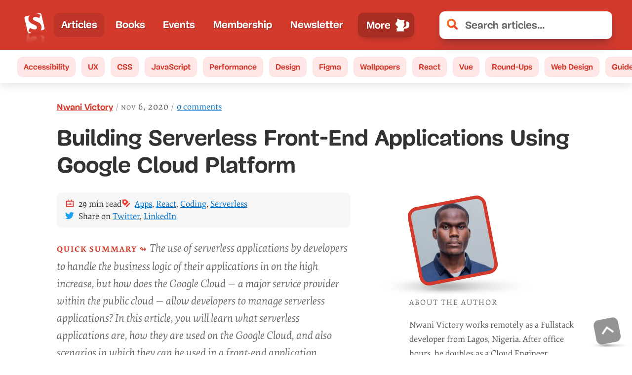

--- FILE ---
content_type: text/html; charset=UTF-8
request_url: https://www.smashingmagazine.com/2020/11/serverless-frontend-applications-google-cloud-platform/
body_size: 53515
content:
<!doctype html><html lang=en><head><meta charset=utf-8><meta name=viewport content="width=device-width,initial-scale=1"><title>Building Serverless Front-End Applications Using Google Cloud Platform — Smashing Magazine</title><link rel=preconnect href=https://archive.smashing.media><link rel=preconnect href=https://smashingcomments.netlify.app crossorigin><link rel=preconnect href=https://res.cloudinary.com><link rel=preconnect href=https://www.google-analytics.com/><link rel=preconnect href=https://storage.googleapis.com><style>@font-face{font-family:Elena;src:url(/fonts/ElenaWebRegular/ElenaWebRegular-subset-v2.woff2)format("woff2"),url(/fonts/ElenaWebRegular/ElenaWebRegular.woff)format("woff")}@font-face{font-family:Elena;src:url(/fonts/ElenaWebRegularItalic/ElenaWebRegularItalic-subset-v2.woff2)format("woff2"),url(/fonts/ElenaWebRegularItalic/ElenaWebRegularItalic.woff)format("woff");font-style:italic}@font-face{font-family:Elena;src:url(/fonts/ElenaWebBold/ElenaWebBold-subset-v2.woff2)format("woff2"),url(/fonts/ElenaWebBold/ElenaWebBold.woff)format("woff");font-weight:700}@font-face{font-family:Elena;src:url(/fonts/ElenaWebBoldItalic/ElenaWebBoldItalic-subset.woff2)format("woff2"),url(/fonts/ElenaWebBoldItalic/ElenaWebBoldItalic.woff)format("woff");font-weight:700;font-style:italic}@font-face{font-family:Mija;src:url(/fonts/MijaRegular/Mija_Regular-webfont-subset.woff2)format("woff2"),url(/fonts/MijaRegular/Mija_Regular-webfont.woff)format("woff")}@font-face{font-family:Mija;src:url(/fonts/MijaBold/Mija_Bold-webfont-subset-v2.woff2)format("woff2"),url(/fonts/MijaBold/Mija_Bold-webfont.woff)format("woff");font-weight:700}</style><script>var fontsInServiceWorker=sessionStorage.foutFontsStage1Loaded&&sessionStorage.foutFontsStage2Loaded||'serviceWorker'in navigator&&navigator.serviceWorker.controller!==null&&navigator.serviceWorker.controller.state==='activated',docEl;if(!fontsInServiceWorker&&'fonts'in document){function fetchFonts(a){return Promise.all(a.map(function(a){return document.fonts.load(a)}))}sessionStorage.foutFontsStage2Loaded?document.documentElement.className+=" wf-loaded-stage2":sessionStorage.foutFontsStage1Loaded=!0}if("fonts"in document&&!("connection"in navigator&&navigator.connection.saveData)){let a=new FontFace("Elena","url(/fonts/ElenaWebRegular/ElenaWebRegular-subset-v2.woff2) format('woff2')"),b=new FontFace("Elena","url(/fonts/ElenaWebBold/ElenaWebBold-subset-v2.woff2) format('woff2')",{weight:"700"}),c=new FontFace("Elena","url(/fonts/ElenaWebRegularItalic/ElenaWebRegularItalic-subset-v2.woff2) format('woff2')",{style:"italic"}),d=new FontFace("Mija","url(/fonts/MijaBold/Mija_Bold-webfont-subset-v2.woff2) format('woff2')",{weight:"700"}),e=Promise.all([a.load(),b.load(),d.load(),c.load()]).then(a=>{a.forEach(a=>document.fonts.add(a)),document.documentElement.classList.add('wf-loaded-stage2'),sessionStorage.foutFontsStage2Loaded=!0}).catch(a=>{throw new Error(`Error caught: ${a}`)})}(sessionStorage.foutFontsStage1Loaded&&sessionStorage.foutFontsStage2Loaded||'serviceWorker'in navigator&&navigator.serviceWorker.controller!==null&&navigator.serviceWorker.controller.state==='activated')&&(docEl=document.documentElement,docEl.classList.add('wf-loaded-stage2')),!1 in document&&'addEventListener'in window&&'getComputedStyle'in window&&(window.document.documentElement.className+=' no-js'),window.document.documentElement.className+=' enhanced js'</script><style>@charset "UTF-8";@media(prefers-color-scheme:dark){:root{--article-background-color:linear-gradient(-45deg, #162c35 70%, #0c252f 100%)}}*,::after,::before{box-sizing:border-box}html{font-family:-apple-system,BlinkMacSystemFont,Arial,sans-serif;line-height:1.15;-webkit-text-size-adjust:100%;overflow-y:scroll}body{margin:0;display:flex;flex-direction:column;background-color:#fff;font-feature-settings:"onum" 1;color:#333;overflow:hidden;text-rendering:optimizeLegibility;-webkit-font-smoothing:antialiased;-moz-osx-font-smoothing:grayscale;font-family:-apple-system,BlinkMacSystemFont,Roboto,Roboto Slab,Droid Serif,Segoe UI,system-ui,Arial,sans-serif;font-size:1.125em}body,html{min-height:100%;overflow-x:hidden}img{max-width:100%;position:relative;border-style:none}article,aside,figcaption,figure,footer,header,main,nav,section{display:block}:focus{outline:3px dotted var(--THEME_COLOR_HOVER,#d33a2c)!important;outline-offset:2px}article,figure,header,main,nav,section{display:block}@media(prefers-reduced-data:reduce){.wf-loaded-stage2 .article-header--meta,.wf-loaded-stage2 .article-header--updated,.wf-loaded-stage2 .article__summary::before,.wf-loaded-stage2 .author-post__author-title,.wf-loaded-stage2 .author__desc,.wf-loaded-stage2 .author__desc__title,.wf-loaded-stage2 .btn,.wf-loaded-stage2 .cta--green,.wf-loaded-stage2 .drop-caps+p::first-line,.wf-loaded-stage2 .feature-panel::before,.wf-loaded-stage2 .feature-panel__desc,.wf-loaded-stage2 .form__field__input,.wf-loaded-stage2 .h1,.wf-loaded-stage2 .h2,.wf-loaded-stage2 .h3,.wf-loaded-stage2 .h4,.wf-loaded-stage2 .header__search-results .h2,.wf-loaded-stage2 .header__search-results h2,.wf-loaded-stage2 .meta-box--item,.wf-loaded-stage2 .nav-item,.wf-loaded-stage2 .nl-box__group input[type=email],.wf-loaded-stage2 .partners ul li a,.wf-loaded-stage2 .search .search-input,.wf-loaded-stage2 .subnav a,.wf-loaded-stage2 .tablesaw td:before,.wf-loaded-stage2 body,.wf-loaded-stage2 h1,.wf-loaded-stage2 h2,.wf-loaded-stage2 h3,.wf-loaded-stage2 h4,.wf-loaded-stage2 input[type=email],.wf-loaded-stage2 tbody td,.wf-loaded-stage2 th,.wf-loaded-stage2 time{font-family:-apple-system,BlinkMacSystemFont,Roboto,roboto slab,droid serif,segoe ui,system-ui,Arial,sans-serif!important}}.wf-loaded-stage2 .article-header--meta,.wf-loaded-stage2 .article-header--updated,.wf-loaded-stage2 .author-post__author-title,.wf-loaded-stage2 .btn,.wf-loaded-stage2 .cta--green,.wf-loaded-stage2 .feature-panel::before,.wf-loaded-stage2 .feature-panel__desc,.wf-loaded-stage2 .form__field__input,.wf-loaded-stage2 .h1,.wf-loaded-stage2 .h4,.wf-loaded-stage2 .header__search-results .h2,.wf-loaded-stage2 .header__search-results h2,.wf-loaded-stage2 .nav-item,.wf-loaded-stage2 .search .search-input,.wf-loaded-stage2 .subnav a,.wf-loaded-stage2 .tablesaw td:before,.wf-loaded-stage2 h1,.wf-loaded-stage2 h4,.wf-loaded-stage2 input[type=email],.wf-loaded-stage2 th{font-family:Mija,-apple-system,BlinkMacSystemFont,Roboto,roboto slab,droid serif,segoe ui,system-ui,Arial,sans-serif}.wf-loaded-stage2 .article-header--meta,.wf-loaded-stage2 .article__summary::before,.wf-loaded-stage2 .author__desc,.wf-loaded-stage2 .author__desc__title,.wf-loaded-stage2 .drop-caps+p::first-line,.wf-loaded-stage2 .h2,.wf-loaded-stage2 .h3,.wf-loaded-stage2 .meta-box--item,.wf-loaded-stage2 .nl-box__group input[type=email],.wf-loaded-stage2 .partners ul li a,.wf-loaded-stage2 body,.wf-loaded-stage2 h2,.wf-loaded-stage2 h3,.wf-loaded-stage2 tbody td,.wf-loaded-stage2 time{font-family:Elena,-apple-system,BlinkMacSystemFont,Roboto,roboto slab,droid serif,segoe ui,system-ui,Arial,sans-serif}@media all and (max-width:750px){.c-garfield-the-cat{display:flex;flex-direction:column}.c-garfield-the-cat>*{margin-bottom:0}.article__image,.c-garfield-the-cat>figure{margin:1em auto .25em}.c-garfield-aside--meta{margin-bottom:1em}.c-garfield-the-cat>pre{margin-top:1em}.c-garfield-the-cat .code-toolbar{margin-top:1em}.c-garfield-the-cat .code-toolbar>pre{margin-top:0}.c-garfield-the-cat>pre{margin-bottom:.5rem}.c-garfield-the-cat>table{margin-top:1em;margin-bottom:1em}.c-garfield-the-cat .pull-quote__quotation{margin-top:1em}.drop-caps{display:none}}.js-show-secondary .menu-text--sm,.menu-text--lg,.menu-text--lg--close,.menu-text--sm--close{display:none}.js-show-secondary .menu-text--sm--close{display:block}@media all and (min-width:800px){.js-show-secondary .main-nav__secondary{display:block;top:50px}.js-show-secondary .menu-text--lg--close,.menu-text--lg{display:block}.js-show-secondary .menu-text--lg,.js-show-secondary .menu-text--sm--close,.menu-text--sm{display:none}}.js-show-secondary .main-nav-more-item__button:before{content:"";display:block;margin-left:.35em;width:45px;height:30px;background-position:50%;background-repeat:no-repeat;background-image:url("data:image/svg+xml,%3Csvg xmlns='http://www.w3.org/2000/svg' viewBox='0 0 50.21 35.05'%3E%3Cellipse cx='27.8' cy='32.92' fill='rgba(60,60,60,0.5)' rx='19.64' ry='1.2'/%3E%3Cpath fill='%23fff' d='M46.48 15.53a5.2 5.2 0 00-2-.31 7 7 0 00-1.43.19 7.66 7.66 0 001.19-1.52 7.12 7.12 0 011.12-.13 5.18 5.18 0 012 .31h.05a2.82 2.82 0 011.44 1.24 2.75 2.75 0 01.18 2 2.36 2.36 0 00-.74-.46 2 2 0 01.86 1c.11.45-.23 1-.67.92a1.86 1.86 0 00-.22-1 2.65 2.65 0 00-.29-1 2.74 2.74 0 00-1.49-1.24zM16.56 28.07c.06-.21.37-1.29.19-1.47 0 0 5.18 5.08 7.22-2.7a6 6 0 001.16.62c-.75 7-6.44 3.43-6.44 3.43.22.13.14 1.25.12 1.47-.16 2.2-3 1.63-3.74.11a2.44 2.44 0 01-.14-.34 1.4 1.4 0 001.63-1.12z' class='cls-2'/%3E%3Cpath fill='%23fff' d='M1.26 14.52c.08.23.18.45.28.67v.05c1.26 2.67 3.76 5 6.81 4.61a12 12 0 003.51-1.05 8.6 8.6 0 013.64-1 7.28 7.28 0 00.1 2.65A9.82 9.82 0 0117 18.5s-.77 2.34-.41 3a1 1 0 00-.15-.18 1.28 1.28 0 00-.8-.4 1 1 0 00-.89.7c-.23.45-.24.83-.63 1.17-1 .87-2.17 2-1.79 3.47a2.64 2.64 0 002.06 1.82A1.39 1.39 0 0016 27c.06-.21.36-1.28.18-1.46 0 0 5.19 5.07 7.23-2.7a5.65 5.65 0 001.16.61c1.43.56 3.94.91 6.11-2.07a20.36 20.36 0 005.68 1.13s-1.55-.55-1.61-1.28c0 0 3.84 1 6 0l-2.43-.32a3.69 3.69 0 001.68-.42 5.24 5.24 0 012.46 0c.73.08 1.06-.31 1.54-.78a1.17 1.17 0 00.09.33 2.06 2.06 0 00.12.35 3.21 3.21 0 00.37.65 1.35 1.35 0 001.27.53.92.92 0 00.53-.28 1.2 1.2 0 00.19-1.16 2 2 0 00-.77-.94 1.85 1.85 0 011 1.76c.44.08.78-.48.67-.93a1.13 1.13 0 00-.13-.32 2.4 2.4 0 00-.72-.7 2.26 2.26 0 01.74.45 2.67 2.67 0 00.1-.64v-.3a2.59 2.59 0 00-.28-1A2.65 2.65 0 0046 16.32l-.14-.06-.08-.05h-.06a10.1 10.1 0 00-3.9-.54 6.3 6.3 0 001.59-2.45 3 3 0 01-.12.73s1.61-.69.71-2.95a1 1 0 01.63.49 4.17 4.17 0 00-1.74-2.81 2.35 2.35 0 01.88.17 3.64 3.64 0 00-1.72-1.34l-.27-2.21.88.31s0-.35-.89-.86a7.17 7.17 0 00.36-3.37C39.32 1 38.27 2.48 38 2.94a12.73 12.73 0 00-2.56.26 2.83 2.83 0 011.29-.62 3.87 3.87 0 00-3.23.94s-2.73-2-5.37-1.29c0 0-.27 1.36 1.42 4.77a6.37 6.37 0 00-2.31 2.67 7.38 7.38 0 011.63-1.59s-2.44 2.6-1.46 4.67a3.77 3.77 0 01.35-1.55c0 .4-.24 3.2 1 4.61a9.92 9.92 0 01-.32-2s.37 2.53 3.84 3.6a4.35 4.35 0 01-1.49-1.54 11.65 11.65 0 002.47 1.23c-.61.18-1 .31-1 .31l-.81.38a6.56 6.56 0 01-2.34-1.49h-.07a.58.58 0 01-.31.08.64.64 0 01-.46-.21 5.47 5.47 0 01-1.14-2.91.66.66 0 01-.33-.31 3.48 3.48 0 01-.19-2.24 6.84 6.84 0 00-6.5-.26 18.29 18.29 0 012.43.43s-4.84.26-7.22 3.71c0 0 1.93-2 2.77-1.7a8.44 8.44 0 00-2.1 3A9.13 9.13 0 0012 16c-3.7.78-5.2-1.7-5.79-3.65 0-.13-.08-.25-.11-.37a.14.14 0 000-.07v-.16a.14.14 0 010-.06q-.1-.24-.1-.47v-.05a.68.68 0 000-.14 2.4 2.4 0 010-.24v-.09a.09.09 0 000-.05v-.08a.28.28 0 010-.09v-.12c-.09-2-1.43-2.88-3-1.92C.82 9.6.44 12.35 1.26 14.52zm26.58-3.41v.05z' class='cls-2'/%3E%3C/svg%3E");order:1}.js-show-secondary .main-nav-more-item__button:after{width:15px;height:15px;order:2;background-image:url(/images/icons/close.svg)}.js-show-secondary .main-nav__secondary{display:flex}strong{font-weight:bolder;letter-spacing:0}svg:not(:root){overflow:hidden}button{text-transform:none;cursor:pointer;font:inherit;margin:0}[type=submit],button,html [type=button]{-webkit-appearance:button}[type=button]::-moz-focus-inner,[type=submit]::-moz-focus-inner,button::-moz-focus-inner{border-style:none;padding:0}[type=button]:-moz-focusring,[type=submit]:-moz-focusring,button:-moz-focusring{outline:ButtonText dotted 1px}[type=search]{-webkit-appearance:textfield;outline-offset:-2px}[type=search]::-webkit-search-cancel-button,[type=search]::-webkit-search-decoration{-webkit-appearance:none}.l-author-bio{display:flex;flex-wrap:wrap;align-items:center}.l-author-bio-content{flex-grow:1;flex-shrink:1;flex-basis:300px}.bio-image__large .bio-image{--bio-image-border-width:8px}.bio-image{padding:0;margin:0;display:block;width:100%;height:100%;border-radius:inherit;position:relative}.bio-image::before{display:block;content:"";height:90%;width:160%;position:absolute;background-image:url([data-uri]);background-size:100%;background-repeat:no-repeat;top:89%;left:-30%;right:0;transform-origin:30% 50%;opacity:1;transition:opacity .3s ease-in-out}.bio-image:hover::before{opacity:0}a.bio-image-link{background:0 0;text-shadow:none;color:inherit;padding:0;display:block;border-radius:inherit;width:100%;height:100%}a.bio-image-link::before{display:block;content:"";height:120%;width:120%;position:absolute;top:-10%;left:-12%}.bio-image-wrapper{background:var(--bio-image-background-color,var(--bio-image-border-color,#d33a2c));border:solid var(--bio-image-border-width,8px)var(--bio-image-border-color,#d33a2c);border-radius:inherit;transform:scale(.84)translateX(15%)rotateZ(-11deg);transform-origin:0 100%;overflow:hidden;width:100%;height:100%;transition:transform .2s ease-out}.bio-image-image{width:100%;height:100%;object-fit:cover;display:block;transform:scale(1.2)rotateZ(11deg);transition:transform .2s ease-out}.bio-image-link:active .bio-image-wrapper,.bio-image-link:focus .bio-image-wrapper,.bio-image:hover .bio-image-wrapper{transform:scale(.84)translateX(15%)rotateZ(0)}.bio-image-link:active .bio-image-image,.bio-image-link:focus .bio-image-image,.bio-image:hover .bio-image-image{transform:scale(1.2)rotateZ(0)}.article__content .author-post__author-title{color:#d33a2c;text-decoration-line:underline;font-weight:700;font-size:.9em}.light-grey{color:#767676!important}.rounded img{border-radius:11px}.rounded-3xl{border-radius:1.2em}.block{display:block}.h-48{height:12rem}.mr-3{margin-right:.75rem}.mb-5{margin-bottom:1.25rem}@media all and (max-width:600px){.mobw-40{width:8rem!important}.mobh-40{height:8rem!important}}.w-48{width:12rem}.mt-2{margin-top:.5rem}.mtn{margin-top:0!important}.mbn{margin-bottom:0!important}small{font-size:80%}.row{box-sizing:border-box;display:flex;flex:initial;flex-direction:row;flex-wrap:wrap;margin-right:-1rem;margin-left:-1rem}[class*=col-]{box-sizing:border-box;flex:none;padding-right:1rem;padding-left:1rem}.row::after{clear:both}.col-12{flex-basis:100%;max-width:100%}@media screen and (min-width:48em){.col-12{flex-basis:100%;max-width:100%}}.container{width:calc(100% - .5em);max-width:1440px;margin:0 auto;z-index:1;position:relative}.container::after{content:"";display:table;clear:both}@media(min-width:40em){.container{width:92vw!important}}@media(min-width:48em){.container{width:85vw}}@media(min-width:64em){.container{width:68rem}}@media(min-width:75em){.container{width:79rem}}@media screen and (min-width:160em){.container{max-width:1650px}}@media(min-width:187.5em){.container{max-width:1860px}}.c-garfield-the-cat>p:first-of-type{font-size:1.1em;line-height:1.55em}.c-garfield-the-cat>p:empty{display:none}.c-felix-the-cat{background-color:#f3f3f3;border-left:11px solid #e6e4e1;padding:1em 1em 1em 1.5em;color:#424242;margin-left:0;margin-top:1em;font-size:1.05em;line-height:1.6em;border-radius:11px;background:linear-gradient(to bottom right,#f5f2f0 0,#fff 100%)}.c-felix-the-cat h4{margin-top:.5em}.sponsor-panel{display:flex;justify-content:center;align-items:center;background:#293c50;color:var(--article-body-color,#e5e5e5);text-shadow:none;border-left:11px solid var(--feature-panel-bg-color,#1c313a)}.sponsor-panel .sponsor-panel-content a{color:var(--accent-primary-color,#6fd2ff)}.sponsor-panel-content{flex:3}.sponsor-panel-image{display:none}@media screen and (min-width:1100px){.sponsor-panel-image{display:block;background-image:none;margin-left:1.5em;flex:1}}@media(max-width:1024px){.col{width:100%!important;padding:0 1em}.row{margin-left:0;margin-right:0}.article__content{float:none}.article__content::before{display:none}}#main{position:relative;z-index:0;background-color:#fff}@supports(display:grid){.main-nav{display:grid;align-items:center}}.main-nav{position:relative;display:block;min-width:0;color:#fff;grid-column:span 2;font-size:1.05em}.main-nav__primary .nav-item--active{background:rgba(0,0,0,.1);border-radius:11px}.main-nav__secondary .nav-item--active{background-color:transparent;margin:0}.c-garfield-the-cat figcaption a{color:#666;text-decoration-line:underline;text-decoration-color:#666}.c-garfield-the-cat figcaption a.btn{color:#fff;text-decoration:none}@media all and (min-width:1000px){@supports(grid-row-gap:0){.c-garfield-the-cat{display:grid;grid-template-columns:0 minmax(0,.5fr)repeat(10,minmax(0,1fr)).7fr .3fr 17rem;margin:0 auto}.c-garfield-the-cat ol,.c-garfield-the-cat ul,.c-garfield-the-cat>div,.c-garfield-the-cat>p,.c-garfield-the-cat>table{margin-bottom:1.4em}.c-garfield-the-cat>h2{margin-top:1.5em;margin-bottom:1em}.c-garfield-the-cat>h3,.c-garfield-the-cat>h4{margin-top:1.5em;margin-bottom:.65em}.c-garfield-the-cat>h5{margin-top:.65em;margin-bottom:.65em}.article__image,.c-garfield-the-cat>figure{margin:0 auto 1.4em;width:100%}.c-garfield-the-cat .code-toolbar pre,.c-garfield-the-cat blockquote,.c-garfield-the-cat pre,.c-garfield-the-cat>figure.video-embed-container{margin-bottom:1.7em;margin-top:.3em}.c-garfield-the-cat .code-toolbar{margin-bottom:0}.c-garfield-the-cat>*{grid-column:3/13;margin-top:0;margin-bottom:0}.c-garfield-the-cat .c-garfield-bio{grid-column:1/2;grid-row:1/4;align-self:start}.c-garfield-the-cat .c-garfield-header{grid-column-end:16}.c-garfield-the-cat .c-garfield-aside--meta{grid-column:15/16;grid-row:2/7;align-self:start;margin:0}.c-garfield-the-cat .toc-components li{margin-bottom:.75em}.c-garfield-the-cat>.break-out{grid-column:3/14;width:100%}.c-garfield-the-cat>.break-out img{margin:0 auto}.c-garfield-the-cat>.break-out figcaption{max-width:50em}.article__content .c-garfield-the-cat figcaption{margin:0 auto}.c-garfield-the-cat .c-garfield-native-panel{grid-column:15/16;grid-row:8/15;align-self:start;text-align:center;position:relative}.c-garfield-native-panel__right{grid-column:15/16;grid-row:15/22;align-self:start;text-align:center}.c-garfield-the-cat .c-garfield-native-panel__below{grid-row:19/25}.c-garfield-the-cat .c-garfield-native-panel__end{grid-row:26/33}.feature-panel-container{margin-top:6em;margin-bottom:1em}}}.no-ads .c-garfield-native-panel,.no-panels .feature-panel-container,.subscriber .c-garfield-native-panel,.subscriber .feature-panel-container{display:none!important}figcaption a{color:inherit}figcaption code,figcaption pre{font-style:normal}.article h1,.article h2,.article h3,.article h4,.article h5,.article h6{position:relative}.feature-panel-container{margin-top:2.25em;margin-bottom:1em}.article__image img,.c-garfield-the-cat>figure img{display:block;width:auto;max-width:100%;margin:0 auto;height:auto}.article__image>a,.c-garfield-the-cat>figure>a{display:block;background:0 0;position:relative;z-index:99}.article__image figcaption,.c-garfield-the-cat>figure figcaption{color:#666;font-size:.95em;font-style:italic;padding:.75em 2em .75em 0;display:table}.article__image figcaption a,.c-garfield-the-cat>figure figcaption a{color:#666}.article__image figcaption::before,.c-garfield-the-cat>figure figcaption::before,.internal__page__wrapper figure:not(.bio-image) figcaption::before{content:url("data:image/svg+xml,%3Csvg xmlns=%22http://www.w3.org/2000/svg%22 viewBox=%220 0 17 13.09%22%3E%3Cdefs%3E%3Cstyle%3E.cls-1%7Bfill:%23c2c2c2%7D%3C/style%3E%3C/defs%3E%3Ctitle%3Ecamera%3C/title%3E%3Cpath class=%22cls-1%22 d=%22M8.5 5.44a2.21 2.21.0 102.21 2.21A2.21 2.21.0 008.5 5.44zm6.29-3.23h-2.55A2.21 2.21.0 0010 0H7A2.21 2.21.0 004.76 2.21H2.21a2.21 2.21.0 00-2.21 2.21v6.46a2.21 2.21.0 002.21 2.21h12.58A2.21 2.21.0 0017 10.88V4.42a2.21 2.21.0 00-2.21-2.21zM8.5 11.56a3.91 3.91.0 113.91-3.91A3.91 3.91.0 018.5 11.56z%22/%3E%3C/svg%3E");height:1em;width:1.5em;padding-right:.6em;display:table-cell;vertical-align:baseline;position:relative;top:.05em}.c-garfield-the-cat>figure.article__figure figcaption::before{content:"";display:none}.hidden{display:none!important}.c-garfield-header{clear:both}.c-friskies-box{font-size:.9em;border-radius:11px}.c-friskies-box a:not(.btn){color:#006fc6}.c-friskies-box--ad::before{display:block;white-space:pre-wrap;padding:2em 0 3em;font-size:.85em;font-style:italic;color:#666}.c-friskies-box--ad img{border-top-left-radius:11px;border-top-right-radius:11px}.c-garfield-the-cat .author__desc{font-size:.9em;color:#555}.summary__heading::after{content:"Quick summary ↬ ";font-style:normal;font-size:1rem;letter-spacing:2px;margin:0;font-weight:700;color:#d33a2c;text-transform:uppercase}.c-friskies-box--ad ul{padding-left:0;margin:0}.bnnr-list{display:flex;text-align:center;justify-content:center;flex-direction:row}.partners.c-friskies-box:not(.c-friskies-box--wide) .bnnr-list{flex-direction:column}.c-garfield-the-cat{padding:0 1em}@media screen and (min-width:80em){.c-garfield-the-cat{display:grid;grid-template-columns:0 repeat(11,minmax(0,1fr))1.4fr .6fr 21rem 1fr}}@media screen and (min-width:100em){.c-garfield-the-cat{display:grid;grid-template-columns:0 repeat(11,minmax(0,1fr))1.9fr .4fr 21rem 1fr}}@media screen and (min-width:160em){.c-garfield-the-cat{display:grid;grid-template-columns:18.5rem repeat(11,minmax(0,1fr)).7fr .3fr 18.5rem;grid-column-gap:1.75rem}}@media(min-width:187.5em){.c-garfield-the-cat{display:grid;grid-template-columns:20rem repeat(11,minmax(0,1fr)).7fr .3fr 20rem;grid-column-gap:2.25rem}}.header{background:#d33a2c;background:var(--THEME_COLOR,#d33a2c);position:relative;display:grid;justify-content:flex-start;align-items:center;padding:.8em;z-index:2;grid-template-columns:min-content min-content 1fr;column-gap:5px}@media all and (min-width:31.25em){.header{grid-template-columns:-webkit-min-content -webkit-min-content 0 minmax(100px,100%);grid-template-columns:min-content min-content 0 minmax(100px,100%);column-gap:10px}}@media(min-width:700px){.header{grid-template-columns:-webkit-min-content minmax(140px,2fr)0 minmax(100px,350px);grid-template-columns:min-content minmax(140px,2fr)0 minmax(100px,350px)}}@media(min-width:740px){.header{padding:1rem 2em}}.search{flex-basis:100px;flex-shrink:1}@media screen and (min-width:48em){body{font-size:calc(.35842vw + .95296em)}}body .form__field__label,body li,body p{line-height:calc(1.5em + .2vw);word-break:break-word}body h1{line-height:1.2}.article--post__title a:focus,.article--post__title a:hover{color:#d33a2c}@supports(-ms-ime-align:auto){.article__image figcaption,.c-garfield-the-cat>figure figcaption{display:inline-block}.article__image figcaption::before,.c-garfield-the-cat>figure figcaption::before{display:inline-block}body{font-feature-settings:normal}}::-webkit-input-placeholder{color:#666}::-moz-placeholder{color:#000}:-ms-input-placeholder{color:#666}.article-header--meta-item__date,time{color:#666;font-feature-settings:"smcp" 1,"c2sc" 1;letter-spacing:1px;text-transform:lowercase;background-position:50% 72%}.article-header--meta-item__date{display:flex}.wf-loaded-stage2 time{font-variant:petite-caps}.kbd,kbd{font-size:.9em;padding:.0625rem .5rem;border-radius:.125rem;border:1px solid #d33a2c;box-shadow:1px 1px #d33a2c,2px 2px #d33a2c;margin:0 .25rem;color:#d33a2c;font-family:monospace}figure{margin:0;padding:0}figure:after,figure:before{content:" ";display:table;clear:both}a{padding:7px 0;background-color:transparent;text-decoration-skip-ink:auto;text-decoration-thickness:1px;text-underline-offset:1px;text-decoration-line:underline;color:#006fc6}.h1,h1{font-size:calc(1.625rem + 1.6vw);margin:0}.h2,.h3,.h4,.h5,h2,h3,h4,h5{color:#333}.h2,h2{font-size:calc(1.5rem + .25vw);margin:2em 0 .75em;text-transform:capitalize}.h3,h3{font-size:calc(1.125rem + .25vw);text-transform:uppercase;letter-spacing:1px;margin-top:2em;margin-bottom:1em}h4{font-size:1.1em;margin-top:2em}h1 code,h2 code,h3 code,h4 code,h5 code,h6 code{text-transform:none}@keyframes fadeOut-headings{0%{background:#ffde95;box-shadow:-10px 0 0 12px #ffde95}100%{background:#fff1d2;box-shadow:-10px 0 0 12px #fff1d2}}h2:target,h3:target,h4:target,h5:target,h6:target{border-radius:11px;animation:fadeOut-headings .4s;animation-fill-mode:forwards}.article__content h2:target a,.article__content h3:target a,.article__content h4:target a,.article__content h5:target a{color:#d33a2c}:target{scroll-margin-top:2rem}ol,ul{margin:1em 0;max-width:100%}ol{padding:0;list-style:none;counter-reset:listCounter}ol>li{padding-left:calc(1.65em + .7vw);position:relative;counter-increment:listCounter;margin-bottom:1em}ol>li::before{content:counter(listCounter,decimal-leading-zero);font-size:.7em;font-weight:700;color:#d33a2c;left:.8em;position:absolute;font-family:Mija,-apple-system,BlinkMacSystemFont,Roboto Slab,Droid Serif,Segoe UI,system-ui,Arial,sans-serif}ul{list-style:disc}ul>li::marker{color:#d33a2c}ul>li{margin-bottom:.75em;padding-left:.15em}.rh{color:#d33a2c}.menu-text--lg,.menu-text--lg--close,.menu-text--sm--close{display:none}@media(min-width:800px){.search{flex-basis:500px}.main-nav{grid-column:auto}.menu-text--sm{display:none}.menu-text--lg{display:block}}.secondary-nav{position:relative;grid-row-start:2;grid-column:1/5}body:not(.enhanced) .main-nav{overflow-x:auto;-webkit-overflow-scrolling:touch}.main-nav__primary{display:flex;list-style:none;padding:.4em 0;margin:0;flex-wrap:nowrap;width:100%;height:100%;flex-shrink:1;min-width:0;justify-content:flex-start}.main-nav span:empty{display:none}@media all and (min-width:53.125em){.main-nav__primary{justify-content:space-between}}.nav-item{flex-grow:0;background:0 0;text-shadow:none;color:inherit;font-weight:700;display:flex;align-items:center;margin-bottom:0;padding-left:0}.nav-item--active{background:rgba(0,0,0,.1);border-radius:11px}.main-nav-more-item{position:relative;width:145px}@media(min-width:42.9375em){.main-nav-more-item{margin-left:.35em}}@media all and (max-width:52.5em){.main-nav-more-item{justify-content:center}}.main-nav-more-item__button{padding:.4em .5rem .4em 1rem;border:1px solid rgba(0,0,0,5%);color:inherit;display:flex;align-items:center;justify-content:space-around;line-height:1;position:relative;background-color:rgba(0,0,0,.2);border-radius:11px;box-shadow:0 13px 7px -15px rgba(50,50,93,.25),0 8px 16px -8px rgba(0,0,0,.3),0 -6px 16px -6px rgba(0,0,0,.025)}.main-nav-more-item__button,.nav-item-link{white-space:nowrap}.nav-item-link{padding:.35em .9rem;background:0 0;color:#fff;text-shadow:1px 1px 1px rgba(0,0,0,.25);text-decoration:none}@media screen and (min-width:800px){.main-nav__secondary .nav-item-link{color:#d33a2c!important}}.nav-item-link:focus,.nav-item-link:hover{background-color:rgba(0,0,0,.15);border-radius:11px}.main-nav__secondary .nav-item-link:focus,.main-nav__secondary .nav-item-link:hover{background-color:transparent;box-shadow:none}.main-nav-more-item__button:active,.main-nav-more-item__button:focus,.nav-item-link:active,.nav-item-link:focus{outline-color:var(--THEME_COLOR_OUTLINE,#811d15)!important}.secondary-nav .nav-item-link:active,.secondary-nav .nav-item-link:focus{outline-color:#811d15!important}.main-nav__secondary .nav-item-link{text-shadow:none;width:100%;text-decoration:none;text-decoration-color:#d33a2c;padding:.25em .7rem}.main-nav-more-item__button:after{content:"";display:block;margin-left:9px;width:30px;height:30px;background-position:50%;background-repeat:no-repeat;background-image:url("data:image/svg+xml,%3Csvg xmlns='http://www.w3.org/2000/svg' viewBox='0 0 35.96 33.31'%3E%3Cellipse cx='17.98' cy='31.55' fill='rgba(60,60,60,0.3)' rx='14.75' ry='.57'/%3E%3Cpath fill='%23fff' d='M34.94 15v-.93c-.23-3-2.16-5.93-5.22-6.3-2.31-.28-3.39 1.45-2.4 3.84a.43.43 0 000 .05v.11a.14.14 0 010 .06.63.63 0 000 .09v.17c0 .08.06.18.09.29s0 0 0 .05a1 1 0 000 .17.64.64 0 010 .07c0 .18.1.38.14.6a.24.24 0 010 .08v.29c0 .03.06.33.08.5.37 2.58 0 6.27-4.73 7.37A12.74 12.74 0 0019.7 23c-.17-.65-.36-1.25-.55-1.77a5.16 5.16 0 002.05-2.56 11.26 11.26 0 01-.69 2.33c1.81-1.55 2-5.05 2-5.54a4.72 4.72 0 01.21 2c1.55-2.41-1.17-6-1.17-6a9.67 9.67 0 011.84 2.24C23 11.75 20.82 10 20.82 10c2.65-4 2.51-5.68 2.51-5.68-3.26-1.34-7 .73-7 .73a5.12 5.12 0 00-4-1.7 3.61 3.61 0 011.56 1 16.79 16.79 0 00-3.23-.74C10.41 3 9.4 1.16 6.22 1h-.58S5 3.64 5.61 5.19c-1.15.49-1.26.93-1.26.93l1.17-.25-.67 2.67a4.66 4.66 0 00-2.39 1.38 3 3 0 011.15-.07A5.11 5.11 0 001 13.05a1.32 1.32 0 01.87-.51c-1.47 2.69.49 3.76.49 3.76a3.8 3.8 0 010-.92 8.52 8.52 0 002.19 3.9 14.13 14.13 0 01-.24-1.59 5.46 5.46 0 001.93 2.7 6.25 6.25 0 01-.4-1.52 5.87 5.87 0 001.36 1.75c-.12.24-.24.47-.34.71a12 12 0 00-.7 2.13c0 .23-.09.45-.13.66a1.4 1.4 0 00-1-.31 1.4 1.4 0 00-1.09 1 3.1 3.1 0 000 1.57 9.48 9.48 0 001.8 3.92A2.92 2.92 0 004 30.06c-.56.16-1 .83-.72 1.34H22.6c.29-.51-.16-1.18-.72-1.34a2.92 2.92 0 00-1.71.24A9.48 9.48 0 0022 26.44 3.24 3.24 0 0022 25a15.89 15.89 0 012.87-.21 14.93 14.93 0 004.65-.69c3.72-1.24 5.38-5.25 5.38-9zm-12.49.42h-.05v-.07z'/%3E%3C/svg%3E")}.main-nav__secondary{display:none;color:#fff;padding:.2em 0;flex-wrap:wrap;flex-direction:column;justify-content:flex-start;align-items:flex-start;height:10em}@media all and (min-width:31.25em){.main-nav__secondary .nav-item-link{padding:.25em 1.1rem}.main-nav__secondary{padding:.2em .5em}}@media(-webkit-min-device-pixel-ratio:1.3),(min-resolution:124.8dpi){.main-nav__secondary{height:11em}}@media(min-width:800px){.secondary-nav{grid-row:auto;grid-column:auto}.main-nav__secondary{display:none;position:absolute;top:0;left:-80px;transform:translate(-50%,0);max-width:unset;background:#fff;box-shadow:0 13px 27px -5px rgba(50,50,93,.25),0 8px 16px -8px rgba(0,0,0,.3),0 -6px 16px -6px rgba(0,0,0,.025);border-radius:11px;margin:0;padding:14px 20px 10px 10px;min-width:180px;color:#d33a2c;flex-direction:row;justify-content:space-between;align-items:center;height:auto}.main-nav__secondary:before{content:"";display:block;position:absolute;top:1px;left:50%;transform:translate(-50%,-100%);width:0;height:0;border-left:15px solid transparent;border-right:15px solid transparent;border-bottom:15px solid #fff}}.nav-item-1,.nav-item-10,.nav-item-2,.nav-item-3,.nav-item-4,.nav-item-5,.nav-item-6,.nav-item-7,.nav-item-8,.nav-item-9{display:none}.main-nav__secondary .nav-item-1,.main-nav__secondary .nav-item-10,.main-nav__secondary .nav-item-2,.main-nav__secondary .nav-item-3,.main-nav__secondary .nav-item-4,.main-nav__secondary .nav-item-5,.main-nav__secondary .nav-item-6,.main-nav__secondary .nav-item-7,.main-nav__secondary .nav-item-8,.main-nav__secondary .nav-item-9{display:flex}@media(min-width:42.9375em){.nav-item-1{display:flex}.main-nav__secondary .nav-item-1{display:none}}@media(min-width:52.5em){.nav-item-2{display:flex}.main-nav__secondary .nav-item-2{display:none}}@media(min-width:56.5625em){.nav-item-3{display:flex}.main-nav__secondary .nav-item-3{display:none}}@media(min-width:70em){.nav-item-4{display:flex}.main-nav__secondary .nav-item-4{display:none}}@media(min-width:77.8125em){.nav-item-5{display:flex}.main-nav__secondary .nav-item-5{display:none}}@media(min-width:104.375em){.nav-item-6{display:flex}.main-nav__secondary .nav-item-6{display:none}}@media(min-width:113.4375em){.nav-item-7{display:flex}.main-nav__secondary .nav-item-7{display:none}}@media(min-width:120.625em){.nav-item-8{display:flex}.main-nav__secondary .nav-item-8{display:none}}@media(min-width:136.5625em){.nav-item-9{display:flex}.main-nav__secondary .nav-item-9{display:none}}@media(min-width:179.6875em){.nav-item-10{display:flex}.main-nav__secondary .nav-item-10{display:none}.main-nav-more-item{display:none}.main-nav__primary{justify-content:flex-start}.nav-item{padding:0 .65em}.header,.header.searchFocused{grid-template-columns:-webkit-min-content minmax(140px,-webkit-max-content)0 minmax(250px,600px);grid-template-columns:min-content minmax(140px,max-content)0 minmax(250px,600px)}}@media(max-width:480px){.header .search{grid-column:1/5;margin-top:.5em}.main-nav__primary{justify-content:flex-end}.main-nav-more-item{justify-content:flex-end}}.btn--text-shadow,a.btn.btn--text-shadow{text-shadow:1px 1px 1px rgba(0,0,0,.25)}.btn-wrapper{display:none}@media screen and (min-width:1100px){.btn-wrapper{display:block;padding:4px}}.btn,.toolbar-item{display:inline-block;border-radius:11px;text-align:center;color:#fff;text-decoration:none;border:none;font-weight:700;background:0 0;font-size:.9em;outline:0;background-color:#d33a2c;background-image:linear-gradient(to bottom,#f88040,#d33a2c);position:relative;top:-2px;transition:top .1s ease-in-out,box-shadow .1s ease-in-out}.toolbar-item{box-shadow:0 4px #dedada}.toolbar-item{transition:all .3s ease-in-out}.toolbar-item:active,.toolbar-item:focus{position:relative;top:3px}.btn{padding:.5em 1em}.btn.btn--green,.btn.btn--member{background-color:#41b14f;background-image:linear-gradient(#9ec14c,#41b14f);color:#fff;text-shadow:1px 1px 1px rgba(0,0,0,.25);box-shadow:0 4px #2d8f39;position:relative}.btn,.btn--blue,.btn--green{position:relative}.btn--blue:focus,.btn--green:focus,.btn:focus{top:3px;box-shadow:0 4px transparent}.cta--green{display:block;padding:.5em;color:#137d54!important;background-color:#d6f3e7;transition:.2s border ease-in-out,.2s box-shadow ease-in-out;border:1px solid #c6f2e0;font-weight:700;text-decoration:none;border-radius:11px;text-align:center;font-size:.85em}.cta--green:hover{background-color:#c8f1e0;border:1px solid #a0dcc4}.cta--green:active,.cta--green:active:hover,.cta--green:focus,.cta--green:focus:hover{background-color:#137d54;color:#fff!important}.btn--white{background:#fff;color:#267dcc;transition:color .1s ease-out;box-shadow:0 4px transparent}.btn--white--bordered,.btn--white--bordered:active,.btn--white--bordered:focus,.btn--white--bordered:hover,.toolbar-item{border:1px solid #ddd}.btn span{color:#811d15;font-size:.8em;margin-left:5px;margin-top:.5em;line-height:1}.btn.btn--medium{font-size:calc(.9em + .1vw);padding:.75em 1em}@media(max-width:64em){pre{max-width:100%}}.input{border:none;display:block;color:#333;background-color:#fff;padding:.4em .75em;border-radius:5.5px;outline:0;font:inherit;margin:0;font-size:1.15rem;width:100%}.input::-webkit-input-placeholder{color:#666}.input:-ms-input-placeholder{color:#666}.input::-moz-placeholder{color:#000}.input::-ms-clear{display:none}.search .search-input{padding-left:52px;background-image:url("data:image/svg+xml,%3Csvg xmlns=%22http://www.w3.org/2000/svg%22 viewBox=%220 0 24 24%22 height=%2224%22 width=%2224%22%3E%3Cdefs%3E%3ClinearGradient id=%22linear-gradient%22 x1=%2222.31%22 y1=%2223.62%22 x2=%223.73%22 y2=%223.05%22 gradientUnits=%22userSpaceOnUse%22%3E%3Cstop offset=%220%22 stop-color=%22%23e93722%22/%3E%3Cstop offset=%221%22 stop-color=%22%23f86f25%22/%3E%3C/linearGradient%3E%3C/defs%3E%3Ctitle%3EMagnifier%3C/title%3E%3Cpath fill=%22url(%23linear-gradient)%22 d=%22M23.33 20.1l-4.73-4.74a10.06 10.06.0 10-3.23 3.23l4.74 4.74a2.29 2.29.0 103.22-3.23zM5.85 14.26a5.94 5.94.0 118.42.0 6 6 0 01-8.42.0z%22/%3E%3C/svg%3E");background-repeat:no-repeat;background-size:22px;background-position:15px 45%;font-size:calc(1em + .1vw);border-radius:11px;padding-top:1rem;padding-bottom:1rem;font-weight:700;box-shadow:0 13px 27px -5px rgba(50,50,93,.25),0 8px 16px -8px rgba(0,0,0,.3),0 -6px 16px -6px rgba(0,0,0,.025);transition:all .2s ease-in-out}@media all and (max-width:550px){.search .search-input{min-height:54px}}.search-button{width:0;height:0;padding:0}.enhanced .search-button{display:none}.search-input-wrapper{position:relative}.search-clear-button{background:0 0;border:none;position:absolute;right:0;top:50%;transition:opacity .2s ease-out;transform:translate(-25%,-50%);opacity:0;padding:.5em}.search-clear-button.enabled{opacity:1}.search-results{background:var(--THEME_COLOR,#d33a2c);color:#fff}.search-results img{border-radius:11px;border:4px solid #fff;box-shadow:0 13px 27px -5px rgba(50,50,93,.25),0 8px 16px -8px rgba(0,0,0,.3),0 -6px 16px -6px rgba(0,0,0,.025);transition:all .2s ease-in-out}.search-results img:hover{box-shadow:0 0 3px -1px rgba(50,50,93,.25),0 4px 12px -6px rgba(0,0,0,.3),0 -6px 16px -6px rgba(0,0,0,.025)}.search-results ol img{min-height:100px;height:auto}.logo{font-size:1em;line-height:0;width:3em;flex-basis:3em;flex-shrink:0;position:relative;z-index:0}@media all and (min-width:1450px){.logo{width:10.5em;flex-basis:10.5em}.logo img{transform:none}}.logo a{display:block;background:0 0;outline:0;padding:0;color:transparent;text-shadow:none}.logo a picture{display:block}.logo img{height:3.5em;transform:translate(0,15%)}.cart-active .back-to-top-wrapper{display:none}a.back-to-top{display:block;background:0 0;width:50px;height:50px;opacity:.7;text-shadow:none;border-radius:11px;padding:13px;transform-origin:bottom left;will-change:transform;transform:rotate(-11deg);transition:background-color .1s ease-out,transform .2s ease-out,opacity .1s ease-out;background-color:#666}@media all and (max-width:64em){a.back-to-top{opacity:.3}}a.back-to-top:focus,a.back-to-top:hover{background-color:#282634;opacity:1}a.back-to-top svg{display:block}.back-to-top-wrapper{width:50px;height:50px;display:none;position:fixed;bottom:20px;right:20px;z-index:9;will-change:transform;backface-visibility:hidden}.back-to-top-wrapper::before{display:block;content:"";height:90%;width:160%;position:absolute;background-image:url([data-uri]);background-size:100%;background-repeat:no-repeat;top:89%;left:-30%;right:0;transition:all .1s ease-out;transform-origin:30% 50%;pointer-events:none}@media(min-height:600px){.back-to-top-wrapper{display:block}}label{max-width:100%}.form__field__input,input[type=email],input[type=password],input[type=text],textarea{background:#effaff;font-size:1em;border:1px solid #d2dfe4;transition:box-shadow .3s ease-in-out,color .3s ease-in-out;background-position:right 1.35em center;background-size:.25em .25em;background-repeat:no-repeat;margin-bottom:5px;border-radius:11px;padding:.9em 2em .7em 1.1rem;display:block;width:100%;outline:0;box-shadow:inset 0 1px 1px rgba(0,0,0,.2)}.form__field__label{display:block;margin-bottom:.5em;cursor:pointer}input{border-color:#aaa}.partners ul{padding-left:0;text-align:center;list-style-image:none}.partners__native ul.bnnr-list li a{border-radius:11px;background-color:#fff;margin-bottom:3em;position:relative;top:0;padding:0;background-image:none;text-decoration-line:underline;text-decoration-color:#006fc6!important;text-decoration-thickness:1px;display:flex;flex-direction:column}.partners.partners-leaderboard ul li a,.partners.partners__lead ul li a,.partners__lead ul a,.partners__native ul.bnnr-list li a,.partners__native--smashing{box-shadow:0 13px 27px -5px rgba(50,50,93,.25),0 8px 16px -8px rgba(0,0,0,.3),0 -6px 16px -6px rgba(0,0,0,3%);transition:box-shadow .2s ease-in-out,top .1s ease-in-out;border-radius:11px}.partners.partners-leaderboard ul li a:hover,.partners.partners__lead ul li a:hover,.partners__native ul.bnnr-list li a:hover{box-shadow:0 1px 7px -5px rgba(50,50,93,.25),0 3px 16px -8px rgba(0,0,0,.3),0 -6px 16px -6px rgba(0,0,0,3%)}.partners.partners-leaderboard ul li a:active,.partners.partners-leaderboard ul li a:focus,.partners.partners__lead ul li a:active,.partners.partners__lead ul li a:focus,.partners__native ul.bnnr-list li a:active,.partners__native ul.bnnr-list li a:focus{box-shadow:inset 0 1px 7px -1px rgba(50,50,93,.25),inset 0 3px 6px -4px rgba(0,0,0,.3),inset 0 -6px 16px -6px rgba(0,0,0,3%);outline-offset:.75em;top:7px}.partners__native ul.bnnr-list li img{max-width:none;width:100%;height:auto;display:inherit}.partners.partners__lead a{box-shadow:none}.partners__lead ul a:active,.partners__lead ul a:focus{outline-offset:.75em;position:relative;top:7px;border-radius:11px}.partners__lead ul a:active img,.partners__lead ul a:focus img{border:2px solid #fff;box-shadow:0 1px 7px -1px rgba(50,50,93,.25),inset 0 3px 6px -4px rgba(0,0,0,.3),inset 0 -6px 16px -6px rgba(0,0,0,3%)}img::before{height:2.5em;display:block;top:2em;content:" ";width:100%;z-index:2;left:0}img::after{content:url("data:image/svg+xml,%3Csvg xmlns=%22http://www.w3.org/2000/svg%22 width=%221em%22 height=%221em%22 viewBox=%220 0 32 32%22 style=%22margin-right:10px%22%3E%3Cpath fill=%22%23777%22 d=%22M26 28H6v-4l6-10 8.219 10L26 20v8z%22/%3E%3Cpath fill=%22%23777%22 d=%22M26 15c0 1.657-1.343 3-3 3s-3-1.343-3-3 1.343-3 3-3 3 1.343 3 3z%22/%3E%3Cpath fill=%22%23777%22 d=%22M28.681 7.159c-.694-.947-1.662-2.053-2.724-3.116s-2.169-2.03-3.116-2.724c-1.612-1.182-2.393-1.319-2.841-1.319H4.5c-1.378.0-2.5 1.121-2.5 2.5v27C2 30.878 3.122 32 4.5 32h23c1.378.0 2.5-1.122 2.5-2.5V10c0-.448-.137-1.23-1.319-2.841zM24.543 5.457c.959.959 1.712 1.825 2.268 2.543H22V3.189c.718.556 1.584 1.309 2.543 2.268zM28 29.5c0 .271-.229.5-.5.5h-23c-.271.0-.5-.229-.5-.5v-27c0-.271.229-.5.5-.5.0.0 15.499.0 15.5.0v7c0 .552.448 1 1 1h7v19.5z%22/%3E%3C/svg%3E")" " attr(alt);font-size:.9em;display:block;color:#666;line-height:1.5;position:absolute;font-style:italic;z-index:2;top:calc(2em - 35px);text-align:center;width:104%;left:-2%;padding:2.25em 1em;text-shadow:none;background-color:#eee;border-radius:11px}@media screen and (min-width:40em){.author__desc{margin-left:1em}}.author__desc{font-size:.8em;position:relative;font-style:normal!important;color:#333;padding:0!important}.author__desc p{margin:1em 0}.author__desc .show-more-link{display:inline}.author__desc__title{color:#666;text-transform:uppercase;letter-spacing:2px;font-size:.9em;margin:0;font-weight:400}@media(max-width:40em){.author__desc{width:100%}}.article{padding-top:calc(.5em + 2vw)}.article__summary{font-size:1.05em}.c-garfield-the-cat .article__summary{position:initial}.author__desc p{font-size:.95em}.wf-loaded-stage2 .author__desc p{font-size:1em}.article__summary{align-self:center;margin-top:0;color:#666;position:relative;padding-bottom:1.5em;margin-bottom:.5em;border-bottom:3px solid #e5e5e5;font-size:1.05em;line-height:1.55em;font-style:italic}.wf-loaded-stage2 .article__summary{font-size:1.15em}@media all and (max-width:420px){.article__content{margin-top:0}}.article__content{line-height:1.5;padding:0!important}.article__content a{color:#006fc6}.article__content .btn{color:#fff}.drop-caps+p::first-line{font-weight:700;font-variant:all-petite-caps;text-transform:lowercase;letter-spacing:.5px;font-size:1.15em}.drop-caps{width:calc(96px + 1vw);height:calc(120px + 4vw);float:left;margin-right:1.5em;position:relative;left:calc(-1.3em - .5vw);top:.5vw}@media all and (min-width:500px){.drop-caps{width:150px;height:186px;min-width:100px;margin-left:0}}@media screen and (min-width:64em){.author__desc{margin-left:0}}.drop-caps img{max-width:100%}.drop-caps img:nth-of-type(2){position:absolute;bottom:0;right:-40px;width:75%}@media all and (min-height:700px){body.articlepage{overflow:initial}}.form__field__label--extra{display:inline}@media(max-width:64em){.form__field__label--extra{display:none}}.article-header{margin:0}@media all and (max-width:1000px){.c-garfield-aside--meta{display:none}}@media all and (max-width:999px){.article-header--meta{flex-wrap:nowrap;overflow-x:auto;scroll-snap-type:x;overflow-y:hidden}.article-header--meta::-webkit-scrollbar{display:none;width:0;background:0 0}.partners:not(.partners__lead):not(.partners-leaderboard):not(#sponsors-article-end):not(#partners-article-end):not(.partners__mobile){display:none}.partners__mobile{display:block}.meta-box{margin:1.5em 0}.comment-count{position:absolute;display:inline-block;height:0;width:0;line-height:0;overflow:hidden}.article-header--comments a{color:#d33a2c;text-decoration:none;font-weight:700}.article-header--meta .article-header--meta-comments{background-image:url("data:image/svg+xml,%3Csvg xmlns=%22http://www.w3.org/2000/svg%22 viewBox=%220 0 28.84 26.6%22%3E%3Cdefs%3E%3Cstyle%3E.cls-1%7Bfill:%23e93e32%7D%3C/style%3E%3C/defs%3E%3Ctitle%3EArtboard 29%3C/title%3E%3Cpath class=%22cls-1%22 d=%22M3.29 2.73a66.7 66.7.0 003.21 9.52l6.29 1.08-4.69 2.2c2.91 5.28 7 9.09 12.14 4.55L25 24.52l.57-.52-3.83-5.48c3.6-4.32 1.74-7.76-1.93-10.36L17 13.29l-.1-6.85A43.83 43.83.0 0011 4L9 7.7V3.39c-2.2-.65-4.07-1.08-5.08-1.3a.52.52.0 00-.63.64z%22/%3E%3C/svg%3E");background-size:auto .75em;background-repeat:no-repeat;background-position:0 45%;padding-left:1em}}.c-garfield-the-cat .article-header--meta{display:flex;align-items:flex-end;list-style:none;padding:0;margin:0 0 .95em;height:30px}.article-header--meta li{padding:0;margin:0;min-width:max-content}.article-header--meta li::before{display:none}.article-header--meta li::after{content:"/";font-size:1em;color:#a7a7a7;display:inline-block;margin:0 .25em}.article-header--meta li:last-of-type::after{display:none}.article-header--date{color:#585858;font-family:inherit;font-size:.95em}.article-header--comments{font-size:.9em}.article-header--updated{padding:0 .8rem;color:#137d54;background-color:#d6f3e7;border:1px solid #c6f2e0;border-radius:11px;font-weight:700;text-transform:initial;font-feature-settings:normal;font-variant:none;font-size:.9em;letter-spacing:0;min-width:fit-content;margin-right:7px}.meta-box{background:#f6f6f6;padding:.6em 1em;list-style:none;width:max-content;max-width:100%;border-radius:11px;font-size:.9em;display:flex;flex-wrap:wrap;justify-content:flex-start;align-items:center;gap:.5em 2em}.c-garfield-the-cat .meta-box--item{line-height:1.4;padding-left:1.5em;background-size:auto 1em;background-repeat:no-repeat;background-position:0 2px;margin-bottom:0}.meta-box li:last-child,.meta-box--item:last-child{margin-bottom:0}.meta-box--tags{background-image:url("data:image/svg+xml,%3Csvg xmlns='http://www.w3.org/2000/svg' viewBox='0 0 28.84 26.6'%3E%3Cpath fill='%23e93e32' class='cls-1' d='M12.78 22.74l1.35 1.35a2.09 2.09 0 003 0l8.12-8.15a2.09 2.09 0 000-3l-1.34-1.33zM14.71 2.51a2.09 2.09 0 00-1.52-.61l-10 .22L3 12.1a2.09 2.09 0 00.61 1.52l7.14 7.12L21.87 9.65zm-4.64 9.88a3.17 3.17 0 113.44-2.86 3.17 3.17 0 01-3.44 2.86z'/%3E%3C/svg%3E")}.meta-box--share{background-image:url("data:image/svg+xml,%3Csvg xmlns=%22http://www.w3.org/2000/svg%22 viewBox=%220 0 400 400%22%3E%3Cpath d=%22M126.16 359.66c148 0 228.93-122.61 228.93-228.94.0-3.48.0-6.94-.23-10.4A163.83 163.83.0 00395 78.68a160.93 160.93.0 01-46.21 12.66 80.82 80.82.0 0035.37-44.51 161.17 161.17.0 01-51.09 19.53A80.54 80.54.0 00196 139.74 228.42 228.42.0 0130.13 55.68 80.52 80.52.0 0055 163.09 80 80 0 0118.52 153v1a80.49 80.49.0 0064.55 78.87 80.37 80.37.0 01-36.33 1.38 80.55 80.55.0 0075.17 55.87A161.38 161.38.0 0122 324.67a163.54 163.54.0 01-19.16-1.16 227.73 227.73.0 00123.33 36.08%22 fill=%22%231da1f2%22/%3E%3C/svg%3E")}.meta-box--published{background-image:url("data:image/svg+xml,%3Csvg xmlns='http://www.w3.org/2000/svg' viewBox='0 0 28.84 26.6'%3E%3Cdefs%3E%3Cstyle%3E.cls-1%7Bfill:%23e93e32%7D%3C/style%3E%3C/defs%3E%3Crect class='cls-1' x='8.25' y='2.31' width='3.06' height='3.66' rx='1.03' ry='1.03'/%3E%3Crect class='cls-1' x='17.53' y='2.31' width='3.06' height='3.66' rx='1.03' ry='1.03'/%3E%3Cpath class='cls-1' d='M24.1 5.39h-2.56a2 2 0 01-2 1.59h-1a2 2 0 01-2-1.59h-4.28a2 2 0 01-2 1.59h-1a2 2 0 01-2-1.59H4.75a2.07 2.07 0 00-2.08 2.07v14.75a2.07 2.07 0 002.07 2.07H24.1a2.07 2.07 0 002.07-2.07V7.46a2.07 2.07 0 00-2.07-2.07zm-.29 16.15H5.23V8.45h18.58z'/%3E%3Cpath class='cls-1' d='M7.18 11.71h2.5v2.5h-2.5zM11.27 11.71h2.5v2.5h-2.5zM15.26 11.71h2.5v2.5h-2.5zM19.35 11.71h2.5v2.5h-2.5zM7.18 15.78h2.5v2.5h-2.5zM11.27 15.78h2.5v2.5h-2.5zM15.26 15.78h2.5v2.5h-2.5zM19.35 15.78h2.5v2.5h-2.5z'/%3E%3C/svg%3E")}.meta-box--author{background-image:url(/images/icons/author.svg)}code,pre{font-feature-settings:normal;color:#000;background:0 0;text-shadow:0 1px #fff;font-family:Fira Code,Menlo,Consolas,Monaco,andale mono,ubuntu mono,monospace;text-align:left;white-space:pre;word-spacing:normal;word-break:normal;font-variant-ligatures:none;word-wrap:normal;tab-size:4;hyphens:none}pre{padding:1rem;margin:.5rem 0;resize:both;max-width:100vw;color:#666;background:#fafafa;border:1px solid #eee;font-size:1em;border-radius:11px;min-width:250px;overflow:auto;box-shadow:0 6px 12px -17px rgba(50,50,93,.25),0 7px 6px -8px rgba(0,0,0,.3),0 -6px 16px -6px rgba(0,0,0,3%)}.code-toolbar{position:relative}li>.code-toolbar{margin-top:1em}.code-toolbar>.toolbar{position:absolute;top:.5em;right:.5em;opacity:0;transition:opacity .3s ease-in-out}.code-toolbar>.toolbar .toolbar-item{display:inline-block}code.diff-highlight{width:100%}a code{background:0;padding:0;text-decoration-line:underline}:not(pre)>code,code{background:#fff2ea;color:#333;font-size:calc(.75em + .1vw);line-height:calc(1.5em + .2vw);padding:0 .2725em;font-style:normal;display:inline-block}:not(pre)>code{white-space:normal}pre>code{line-height:calc(1.75rem + .2vw);background:0 0;white-space:break-spaces}pre[data-line]>code{white-space:pre}pre[data-line]>code>span{height:calc(1.75rem + .2vw);display:inline-block}.table,table{width:100%;border-collapse:collapse;margin-bottom:calc(2em + 2vw);clear:both}.tr,tr{border-bottom:4px solid #eee}.td,.th,td,th{padding:1em 1.5em;border:none;text-align:left}.scroll-pane{overflow-x:auto;scrollbar-color:#666 #201c29;-webkit-overflow-scrolling:touch}.scroll-pane::-webkit-scrollbar{height:.75em}.scroll-pane::-webkit-scrollbar-thumb{background:#b0b0b0;border-radius:11px}.scroll-pane table td{min-width:30vw}@media all and (min-width:650px){.scroll-pane table td{min-width:auto}}.layout-fixed{table-layout:fixed}.figure table{margin-bottom:0}.tablesaw td{line-height:165%;text-align:left;vertical-align:middle}.tablesaw td,.tablesaw th{padding:.8em 1em}tbody tr:nth-child(2n) td{background-color:#f7f7f7}.tablesaw th,table th{border-bottom:4px solid #ddd}@media screen and (max-width:767px){.tablesaw thead{display:none}.tablesaw tr{display:flex;flex-direction:column;margin-bottom:1.5em;width:100%;border-radius:11px;border:1px solid #eee}.tablesaw td:before{content:attr(data-label);display:table-cell;font-weight:700;padding:0 1em 0 0;text-align:right}.tablesaw td:last-child:after{content:"";position:absolute;left:0;right:0;bottom:0}}a.skip-main{left:-999px;position:absolute;top:auto;width:1px;height:1px;overflow:hidden;z-index:-999}a.skip-main:active,a.skip-main:focus{color:#d33a2c;background-color:#fff;left:auto;top:auto;width:auto;height:auto;overflow:auto;padding:.5em 1em;text-align:center;font-size:1.2em;z-index:999}lite-youtube{background-color:#000;position:relative;display:block;contain:content;background-position:50%;background-size:cover;cursor:pointer;max-width:720px}lite-youtube::before{content:"";display:block;position:absolute;top:0;background-image:url([data-uri]);background-position:top;background-repeat:repeat-x;height:60px;padding-bottom:50px;width:100%;transition:all .2s cubic-bezier(0,0,.2,1)}lite-youtube::after{content:"";display:block;padding-bottom:56.25%}lite-youtube>iframe{width:100%;height:100%;position:absolute;top:0;left:0;border:0}lite-youtube>.lty-playbtn{display:block;width:68px;height:48px;position:absolute;cursor:pointer;transform:translate3d(-50%,-50%,0);top:50%;left:50%;z-index:1;background-color:transparent;background-image:url('data:image/svg+xml;utf8,<svg xmlns="http://www.w3.org/2000/svg" viewBox="0 0 68 48"><path d="M66.52 7.74c-.78-2.93-2.49-5.41-5.42-6.19C55.79.13 34 0 34 0S12.21.13 6.9 1.55c-2.93.78-4.63 3.26-5.42 6.19C.06 13.05 0 24 0 24s.06 10.95 1.48 16.26c.78 2.93 2.49 5.41 5.42 6.19C12.21 47.87 34 48 34 48s21.79-.13 27.1-1.55c2.93-.78 4.64-3.26 5.42-6.19C67.94 34.95 68 24 68 24s-.06-10.95-1.48-16.26z" fill="red"/><path d="M45 24 27 14v20" fill="white"/></svg>');filter:grayscale(100%);transition:filter .1s cubic-bezier(0,0,.2,1);border:none}lite-youtube .lty-playbtn:focus,lite-youtube:hover>.lty-playbtn{filter:none}lite-youtube.lyt-activated{cursor:unset}lite-youtube.lyt-activated::before,lite-youtube.lyt-activated>.lty-playbtn{opacity:0;pointer-events:none}.lyt-visually-hidden{clip:rect(0 0 0 0);clip-path:inset(50%);height:1px;overflow:hidden;position:absolute;white-space:nowrap;width:1px}.video-embed-container .video-embed-container--wrapper{position:relative;padding-bottom:56.25%;height:0;overflow:hidden}.video-embed-container .video-embed-container--wrapper{position:relative;padding-bottom:56.25%;height:0;overflow:hidden;width:100%;max-width:100%}.video-embed-container .video-embed-container--wrapper-iframe{position:absolute;top:0;left:0;width:100%;height:100%;border:0}.signature{margin:1.5em 0;font-size:.9em;color:silver;font-style:italic}.author .show-more-link{font-size:.9em;display:inline;color:#666;text-decoration-line:underline;text-decoration-color:initial;font-weight:400}.cookie-banner{background-color:#fff;border-radius:11px;position:fixed;width:calc(19em + 1vw);padding:1em 1.5em;font-size:1em;z-index:99;box-shadow:0 6px 40px rgba(0,0,0,.3);bottom:1.25em;right:1.25em}.cookie-banner p{font-size:.9em;margin-top:0}.cookie-banner__container{display:flex}.cookie-banner button{padding:.9em 1em}@media screen and (max-width:480px){.cookie-banner{right:0;left:0;width:100%;border-radius:0;bottom:0}.cookie-banner p{margin-top:1em}}@media screen and (max-width:380px){.cookie-banner p{margin-top:0}}.cookies--btn{width:100%}.mr5{margin-right:.5em}.mr0{margin-right:0!important}.btn--white{background:#fff;color:#267dcc;border:1px solid #fff}.btn--white--bordered{border:1px solid #ddd}.partners ul li{display:inline-block;margin-bottom:3em;font-size:.85em;padding:0;text-align:center;vertical-align:top;max-width:25rem;border-radius:11px;border:1px solid #eee;min-height:90px}.c-friskies-box--ad.partners li{width:auto}.partners__native ul.bnnr-list li{border:0;width:100%;height:auto;max-width:85%;margin:0 0 2em auto}.partners__native ul.bnnr-list .ad__desc{padding:1em}.partners__native ul.bnnr-list li:only-child{padding-bottom:0}blockquote:not(.pull-quote){font-style:italic;border-left:11px solid #e6e4e1;padding:1em calc(1.5em + .5vw);color:#424242;margin-left:0;margin-right:0;font-size:1.05em;line-height:1.65em;letter-spacing:0;border-radius:11px;background:linear-gradient(to bottom right,rgba(245,242,240,.8901960784) 0,#fff 100%)}blockquote:not(.pull-quote) p{margin:0}.btn--small.toolbar-item,.btn.btn--small{font-size:.9em;border-radius:6px;margin:0;padding:.4em 1em}.c-felix-the-cat a.btn{display:table;margin-top:1em;margin-bottom:1.5em}@media screen and (max-height:880px){.article__comments--notes{display:none}.article__comments__form__desc{margin-top:4em}}header.subnav__header{background-color:#fff;background-color:var(--headers-bg-color,#fff);padding:.2rem 0 0;z-index:1}.subnav__primary::-webkit-scrollbar{display:none;width:0;background:0 0}.subnav__tags li:first-child{padding-left:14px}.subnav__tags li:last-child{padding-right:.8em}.subnav__tags .subnav-item{margin-bottom:0}@media(min-width:740px){header.subnav__header{padding:.25rem 0 0;box-shadow:0 4px 20px rgba(0,0,0,.12)}.subnav__tags li:first-child{padding-left:35px}}.subnav .nav-item-link{color:#d33a2c;text-shadow:none!important;font-weight:700;font-family:Mija;text-decoration-skip-ink:auto;text-decoration-thickness:1px;text-underline-offset:1px;border-radius:11px;font-size:1rem;background-color:#ffe7e7;transition:.2s border ease-in-out,.2s box-shadow ease-in-out;border:1px solid #fee0e0}.subnav .nav-item-link:hover{text-shadow:none;font-weight:700;font-family:Mija;border-radius:11px;background-color:#ffe3e3;border:1px solid #faa4a4}.subnav-item a:active,.subnav-item a:active:hover,.subnav-item a:focus,.subnav-item a:focus:hover{box-shadow:inset 0 1px 3px rgba(0,0,0,.12);background-color:#d33a2c;color:#fff!important;outline:0}.subnav-item--active a.nav-item-link,.subnav-item--active a.nav-item-link:hover{background-color:#d33a2c;color:#fff!important;border:1px solid #d33a2c}.subnav-item{display:flex;margin-right:9px;padding-left:3px}.subnav-item .nav-item-link{padding:2px 12px}.subnav a{background:0 0;font-weight:700;display:flex;align-items:center;text-decoration:none}.subnav__primary{padding:.25em 0;margin-top:.25em;margin-bottom:.35em;display:flex;position:relative;scroll-snap-type:x;scroll-padding:1rem;overflow-x:auto;scrollbar-width:none}.subnav-more-item__button{padding:.2em 1em;color:#d33a2c;border:1px solid #ddd;border-radius:11px;background:0 0;display:flex;align-items:center;justify-content:space-around;position:relative;font-size:.85em;min-width:max-content;transition:none}.hidden{display:none!important}.c-garfield-the-cat .subnav-item--green .nav-item-link{color:#137d54!important;background-color:#d6f3e7;transition:.2s border ease-in-out,.2s box-shadow ease-in-out;border:1px solid #c6f2e0}.c-garfield-the-cat .subnav-item--green .nav-item-link:hover{color:#137d54!important;background-color:#c8f1e0;border:1px solid #a0dcc4}.subnav .nav-item-link:hover{color:#d33a2c;text-shadow:none;font-weight:700;border-radius:11px;background-color:#ffe3e3;border:1px solid #faa4a4}.feature-panel__desc,.partners__desc{font-size:.75em;color:#666;padding-bottom:10px;top:-2em;position:relative}.feature-panel{position:relative;border-radius:11px;padding:2em;display:flex;flex-wrap:wrap;background-color:#f6f6f6;background:radial-gradient(128.42% 48.36% at 72.89% 25.8%,rgba(200,221,218,0) 0,rgba(200,221,218,.4) 100%);box-shadow:0 4px rgba(191,222,218,.75)}@media(min-width:1000px){.feature-panel{padding:1.75em 2em}}.feature-panel-left-col,.feature-panel-right-col{flex-basis:100%;position:relative;padding:0;flex-shrink:0}.feature-panel-left-col h3{margin-top:0}.feature-panel-right-col{order:-1;display:flex;align-items:flex-start;margin-bottom:1em;justify-content:center;align-items:center;margin-top:2em}@media(min-width:800px){.feature-panel-left-col{flex-basis:65%}.feature-panel-right-col{order:0;flex-basis:35%;margin:0;justify-content:center}}.feature-panel-description>:first-child{margin-top:0}.feature-panel-description>:last-child{margin-bottom:0}.feature-panel-image-link{position:relative;text-decoration:none;width:100%;max-width:210px;transition:scale,opacity .2s ease-out;padding-left:2.5em;background-image:none}.feature-panel-image{width:100%;max-width:14.375rem;margin:0 auto;display:block;transition:all .2s ease-out;will-change:transform;transform-origin:0 100%;transform:rotate(-11deg)}@media(min-width:1000px){.feature-panel-image-link{position:absolute;max-width:14.375rem;top:-90px;right:0}}.feature-panel-image-img{height:auto}.btn--large.toolbar-item,.btn.btn--large{font-size:calc(1em + .25vw);padding:.75em 1em}.btn .sr-only,.sr-only{position:absolute;display:inline-block;height:0;width:0;line-height:0;overflow:hidden}.c-garfield__nl{display:none}@media all and (min-width:1000px){.drop-caps{display:none}.l-author-bio{display:flex}.c-garfield__nl{display:block}.nl-box__form{display:flex;padding-bottom:7px;text-align:center;letter-spacing:-.5px;color:#fff;font-size:1.15em}.nl-box__desc{margin-top:10px;color:#666;font-size:80%;line-height:1.5em;text-align:center}.nl-box__form .nl-box__form--button,.nl-box__form .nl-box__form--email{flex-grow:1;flex-shrink:0;box-sizing:border-box;width:auto;margin:0;padding:.75em 1em;border:0;border-radius:11px;background:#fff;font-size:.95em}.nl-box__form--button:active,.nl-box__form--button:focus,input.nl-box__form--email:active,input.nl-box__form--email:focus{box-shadow:0 1px 1px rgba(0,0,0,.3)}.nl-box__form--button:-ms-input-placeholder,.nl-box__form--email:-ms-input-placeholder{color:#777;font-style:italic}.nl-box__form--button::placeholder,.nl-box__form--email::placeholder{color:#777;font-style:italic}.nl-box__form .nl-box__form--button{transition:all .2s ease-in-out;color:#fff;background-color:#0168b8;font-family:Mija,-apple-system,Arial,BlinkMacSystemFont,roboto slab,droid serif,segoe ui,Ubuntu,Cantarell,Georgia,serif;font-weight:700;box-shadow:0 1px 1px rgba(0,0,0,.3);width:100%;border:0;border-left:1px solid #ddd;flex:2;border-top-left-radius:0;border-bottom-left-radius:0}.nl-box__form .nl-box__form--email{border-top-right-radius:0;border-bottom-right-radius:0;width:100%;flex:4}.nl-box__form .nl-box__form--button:active,.nl-box__form .nl-box__form--button:focus,.nl-box__form .nl-box__form--button:hover{cursor:pointer;color:#fff;background-color:#0168b8;border-color:#dadada;box-shadow:0 1px 1px rgba(0,0,0,.3)}.nl-box__form .nl-box__form--button:active,.nl-box__form .nl-box__form--button:focus{outline:0!important;text-shadow:1px 1px 1px rgba(0,0,0,.3);box-shadow:inset 0 3px 3px rgba(0,0,0,.3)}.nl-box__group{display:flex;box-shadow:0 13px 27px -5px rgba(50,50,93,.25),0 8px 16px -8px rgba(0,0,0,.3),0 -6px 16px -6px rgba(0,0,0,.025);border-radius:11px}.nl-box__wrapper{display:flex;flex-direction:column;justify-content:center}.nl-box__form form{width:100%}.nl-box__form .nl-box__group{margin:0}.nl-box{margin:1.5em 0;padding:1em 0;box-shadow:none;max-width:750px;justify-self:center}}.article__content a.anchor{color:#767676;text-decoration:none;transition:color .2s ease-in-out;padding:.35em .05em}.article__content a.anchor:active,.article__content a.anchor:focus,.article__content a.anchor:hover{color:#106fc6;background-image:linear-gradient(90deg,#006fc6 0,#2ca2d3 30%,#006fc6 85%,#006fc6 100%);background-size:100%;background-repeat:repeat;-webkit-background-clip:text;-webkit-text-fill-color:transparent;-moz-background-clip:text;-moz-text-fill-color:transparent;text-decoration:none}#promo-article-end,#sponsors-article-end,.article__comments,.main-footer{content-visibility:auto}.toc-components{box-shadow:0 9px 30px -5px rgba(50,50,83,.25),0 8px 8px -12px rgba(0,0,0,.2),0 -6px 16px -6px rgba(0,0,0,3%);border-radius:11px;padding:2em;background-color:#fff;margin:1.25em 0 3em;grid-column:3/13}@media screen and (min-width:500px){.toc-components{display:grid;grid-template-columns:1fr 1fr}}@media screen and (min-width:800px){.toc-components{padding:2em 3em}}.article__content .btn--white{background:#fff;color:#267dcc}</style><link rel=preload href=/js/nav-v2.js as=script fetchpriority=high><link rel=preload href=/fonts/MijaBold/Mija_Bold-webfont-subset-v2.woff2 as=font type=font/woff2 crossorigin fetchpriority=high media="(prefers-reduced-data: no-preference)"><link rel=preload href=/fonts/ElenaWebRegular/ElenaWebRegular-subset-v2.woff2 as=font crossorigin fetchpriority=high media="(prefers-reduced-data: no-preference)"><link rel=preload href=/fonts/ElenaWebBold/ElenaWebBold-subset-v2.woff2 as=font type=font/woff2 media="(min-width: 800px)" crossorigin fetchpriority=high media="(prefers-reduced-data: no-preference)"><link rel=preload href=/fonts/ElenaWebRegularItalic/ElenaWebRegularItalic-subset-v2.woff2 as=font media="(min-width: 800px)" type=font/woff2 crossorigin fetchpriority=low media="(prefers-reduced-data: no-preference)"><link rel=alternate type=application/rss+xml title="Smashing Magazine &amp;raquo; Feed" href=https://www.smashingmagazine.com/feed/><meta name=description content="The use of serverless applications by developers to handle the business logic of their applications in on the high increase, but how does the Google Cloud — a major service provider within the public cloud — allow developers to manage serverless applications? In this article, you will learn what serverless applications are, how they are used on the Google Cloud, and also scenarios in which they can be used in a front-end application.
"><meta name=robots content="noodp"><link rel=canonical href=https://www.smashingmagazine.com/2020/11/serverless-frontend-applications-google-cloud-platform/><meta property="og:locale" content="en_US"><meta property="og:type" content="article"><meta property="og:title" content="Building Serverless Front-End Applications Using Google Cloud Platform — Smashing Magazine"><meta property="og:description" content="The use of serverless applications by developers to handle the business logic of their applications in on the high increase, but how does the Google Cloud — a major service provider within the public cloud — allow developers to manage serverless applications? In this article, you will learn what serverless applications are, how they are used on the Google Cloud, and also scenarios in which they can be used in a front-end application.
"><meta property="og:url" content="https://www.smashingmagazine.com/2020/11/serverless-frontend-applications-google-cloud-platform/"><meta property="og:site_name" content="Smashing Magazine"><meta property="article:publisher" content="https://www.facebook.com/smashmag"><meta property="article:author" content="https://www.smashingmagazine.com/author/nwani-victory/"><meta property="article:tag" content="Apps"><meta property="article:tag" content="React"><meta property="article:tag" content="Coding"><meta property="article:tag" content="Serverless"><meta property="article:section" content="General"><meta property="article:published_time" content="2020-11-06 16:00:00 +0000 UTC"><meta property="article:modified_time" content=" 2020-11-06 16:00:00 +0000 UTC"><meta property="og:updated_time" content="2020-11-06 16:00:00 +0000 UTC"><meta property="og:image" content="https://archive.smashing.media/assets/344dbf88-fdf9-42bb-adb4-46f01eedd629/1a99adbd-cbec-4b36-ba78-63eb90fb3d82/serverless-frontend-applications-google-cloud-platform.png"><meta name=twitter:card content="summary_large_image"><meta name=twitter:description content="The use of serverless applications by developers to handle the business logic of their applications in on the high increase, but how does the Google Cloud — a major service provider within the public cloud — allow developers to manage serverless applications? In this article, you will learn what serverless applications are, how they are used on the Google Cloud, and also scenarios in which they can be used in a front-end application.
"><meta name=twitter:title content="Building Serverless Front-End Applications Using Google Cloud Platform — Smashing Magazine"><meta name=twitter:site content="@smashingmag"><meta name=twitter:image content="https://archive.smashing.media/assets/344dbf88-fdf9-42bb-adb4-46f01eedd629/1a99adbd-cbec-4b36-ba78-63eb90fb3d82/serverless-frontend-applications-google-cloud-platform.png"><meta property="DC.date.issued" content="2020-11-06 16:00:00 +0000 UTC"><meta name=theme-color content="#d33a2c"><meta property="fb:pages" content="45576747489"><meta name=google-site-verification content="X5sd8PEDJqYLSR98RKgSozn-0RNpknXFlGoA-UXe5K0"><meta name=p:domain_verify content="40d67b22ec16f115be9bb71c7405d527"><link rel=icon href=/images/favicon/favicon.ico><link rel=icon href=/images/favicon/favicon.svg type=image/svg+xml><link rel=apple-touch-icon href=/images/favicon/apple-touch-icon.png><link rel=manifest href=/manifest.json></head><body data-instant-whitelist class="no-js articlepage"><div data-handler=PreLoad id=top></div><a href=#main-heading class=skip-main>Skip to main content</a>
<a href=#article__start class=skip-main>Start reading the article</a>
<a href=/articles/ class=skip-main>Jump to list of all articles</a>
<a href=#topics class=skip-main>Jump to all topics</a><header class="global-header header"><div class=logo><a href=/ title="&larr; Back to the homepage"><picture><source media="(max-width: 1450px)" srcset=/images/logo.svg><source media="(min-width: 1450px)" srcset=/images/logo--full.svg><img src=/images/logo/logo.svg loading=eager decoding=async alt="Smashing Magazine"></picture></a></div><nav class=main-nav aria-label=main><ul class=main-nav__primary><li class="nav-item nav-item-1 nav-item--active"><a data-instant class=nav-item-link href=/articles/>Articles</a></li><li class="nav-item nav-item-2"><a data-instant class=nav-item-link href=/printed-books/>Books</a></li><li class="nav-item nav-item-3"><a data-instant class=nav-item-link href=/events/>Events</a></li><li class="nav-item nav-item-4"><a data-instant class=nav-item-link href=/membership/>Membership</a></li><li class="nav-item nav-item-5"><a data-instant class=nav-item-link href=/the-smashing-newsletter/>Newsletter</a></li><li class="nav-item nav-item-6"><a class=nav-item-link href=/write-for-us/>Write for us</a></li><li class="nav-item nav-item-7"><a class=nav-item-link href=/advertise/>Advertise</a></li><li role=none class="nav-item main-nav-more-item"><button class=main-nav-more-item__button type=button aria-haspopup=true aria-expanded=false>
<span class=menu-text--lg>More</span>
<span class=menu-text--lg--close>Less</span>
<span class=menu-text--sm>Menu</span>
<span class=menu-text--sm--close>Less</span></button></li></ul></nav><nav class=secondary-nav aria-label=mobile-only><ul class=main-nav__secondary><li class="nav-item nav-item-1 nav-item--active"><a data-instant class=nav-item-link href=/articles/>Articles</a></li><li class="nav-item nav-item-2"><a data-instant class=nav-item-link href=/printed-books/>Books</a></li><li class="nav-item nav-item-3"><a data-instant class=nav-item-link href=/events/>Events</a></li><li class="nav-item nav-item-4"><a data-instant class=nav-item-link href=/membership/>Membership</a></li><li class="nav-item nav-item-5"><a data-instant class=nav-item-link href=/the-smashing-newsletter/>Newsletter</a></li><li class="nav-item nav-item-6"><a class=nav-item-link href=/write-for-us/>Write for us</a></li><li class="nav-item nav-item-7"><a class=nav-item-link href=/advertise/>Advertise</a></li></ul></nav><div class=search><form data-handler=Search id=js-search-form class=search-form method=get action="https://www.google.com/webhp?q=site:smashingmagazine.com"><div class=search-input-wrapper><input class="input search-input" inputmode=search type=search name=q id=js-search-input autocomplete=off placeholder="Search articles..." aria-label="Search articles">
<input type=hidden name=sitesearch value=smashingmagazine.com>
<a id=js-search-clear-button class=search-clear-button tabindex=-1 role=button><svg xmlns="http://www.w3.org/2000/svg" viewBox="0 0 15.35 15.36" width="16" height="16" tabind="-1"><title>Clear Search</title><path fill="#e33b2a" d="M8.38 11.41c-.5-.5-.78-.52-1.33.0L4 14.49c-1.18 1.18-1.7 1.18-3-.16s-1.18-2-.18-3L4 8.14A.69.69.0 003.93 7l-3-3c-1-1-1.13-1.81.0-3s1.9-1.21 3.13.0L7 4a.66.66.0 001.11.0c.63-.65 2.49-2.51 3.28-3.35a1.46 1.46.0 012.3-.15c.24.24.47.42.89.84.86.86.94 1.57.05 2.46l-3.27 3.26c-.36.34-.52.58-.16.94l3.27 3.27c1.1 1.1 1.23 1.7.05 2.88l-.58.58a1.59 1.59.0 01-2.46-.21z"/></svg></a></div><input type=submit class="search-button btn" name=submit value=Search id=js-search-submit></form></div></header><script src=/js/nav-v2.js fetchpriority=high defer></script><div><div data-component=SearchResults class=search-results data-lite=true></div></div><header class=subnav__header id=all-topics><nav class=subnav role=navigation aria-label=secondary><ul class="subnav__primary subnav__tags flex"><li class=subnav-item><a data-instant class=nav-item-link href=/category/accessibility/>Accessibility</a></li><li class=subnav-item><a data-instant class=nav-item-link href=/category/ux/>UX</a></li><li class=subnav-item><a data-instant class=nav-item-link href=/category/css/>CSS</a></li><li class=subnav-item><a data-instant class=nav-item-link href=/category/javascript/>JavaScript</a></li><li class=subnav-item><a data-instant class=nav-item-link href=/category/performance/>Performance</a></li><li class=subnav-item><a data-instant class=nav-item-link href=/category/design/>Design</a></li><li class=subnav-item><a data-instant class=nav-item-link href=/category/figma/>Figma</a></li><li class=subnav-item><a data-instant class=nav-item-link href=/category/wallpapers/>Wallpapers</a></li><li class=subnav-item><a data-instant class=nav-item-link href=/category/react/>React</a></li><li class=subnav-item><a data-instant class=nav-item-link href=/category/vue/>Vue</a></li><li class=subnav-item><a data-instant class=nav-item-link href=/category/round-ups/>Round-Ups</a></li><li class=subnav-item><a data-instant class=nav-item-link href=/category/web-design/>Web Design</a></li><li class=subnav-item><a data-instant class=nav-item-link href=/category/guides/>Guides</a></li><li class=subnav-item><a data-instant class=nav-item-link href=/category/business/>Business</a></li><li class=subnav-item><a data-instant class=nav-item-link href=/category/career/>Career</a></li><li class=subnav-item><a data-instant class=nav-item-link href=/category/privacy/>Privacy</a></li><li role=none class="subnav-item subnav-more-item"><a class=subnav-more-item__button href=/articles/><span class=menu-text>Jump to all articles ↬</span></a></li></ul></nav></header><main id=main><script id=gotell type=application/json>{"created_at":"2020-11-06T16:00:00Z"}</script><article class="block article" role=main><div class="container article-container"><div class=row><div class="col-12 article__content" id=article__content><div class=c-garfield-the-cat><div class=c-garfield-header><header class=article-header><ul class=article-header--meta><li class="article-header--meta-item article-header--meta-item__author"><a class=author-post__author-title href=/author/nwani-victory/>Nwani Victory</a></li><li class="article-header--meta-item article-header--meta-item__date"><time class=article-header--date datetime=2020-11-06>Nov 6, 2020</time></li><li class="article-header--meta-item article-header--meta-comments"><span class=article-header--comments><a href=#comments-serverless-frontend-applications-google-cloud-platform><span data-component=CommentsCount data-insert=true data-thread=/2020/11/serverless-frontend-applications-google-cloud-platform/ data-article=articles/2020-11-06-serverless-frontend-applications-google-cloud-platform.md>0 <span class=comment-count>comments</span></span></a></span></li></ul><h1 id=main-heading class=article-header--title>Building Serverless Front-End Applications Using Google Cloud Platform</h1></header></div><ul class="meta-box meta-box--article"><li class="meta-box--item meta-box--published">29 min read</li><li class="meta-box--item meta-box--tags"><a href=/category/apps>Apps</a>,
<a href=/category/react>React</a>,
<a href=/category/coding>Coding</a>,
<a href=/category/serverless>Serverless</a></li><li class="meta-box--item meta-box--share">Share on <a rel=nofollow href="https://TwItTeR.CoM/intent/tweet?text=Building%20Serverless%20Front-End%20Applications%20Using%20Google%20Cloud%20Platform&url=https%3A%2F%2Fwww.smashingmagazine.com%2f2020%2f11%2fserverless-frontend-applications-google-cloud-platform%2f&via=smashingmag">Twitter</a>,&nbsp;<a rel=nofollow href="https://data.smashing.services/ball?uri=//www.linkedin.com/shareArticle?url=https://www.smashingmagazine.com%2f2020%2f11%2fserverless-frontend-applications-google-cloud-platform%2f&title=Building%20Serverless%20Front-End%20Applications%20Using%20Google%20Cloud%20Platform">LinkedIn</a></li></ul><div class=c-garfield-aside--meta><div class=l-author-bio><div class="mobw-40 mobh-40 w-48 h-48 rounded-3xl bio-image__large mb-5 mr-3"><figure role=presentation class=bio-image><a href=/author/nwani-victory/ class=bio-image-link><div class=bio-image-wrapper><picture><source width=100 height=100 type=image/avif srcset="[data-uri]"><img class=bio-image-image src=https://archive.smashing.media/assets/344dbf88-fdf9-42bb-adb4-46f01eedd629/e3c287fd-c3a0-4ff0-ab4d-5c206061d0e4/nwani-victory-200x200.jpg loading=eager decoding=async fetchpriority=high width=100 height=100 alt="Nwani Victory"></picture></div></a></figure></div><div class="l-author-bio-content author__desc" id=author__desc><h4 class=author__desc__title>About The Author</h4><p>Nwani Victory works remotely as a Fullstack developer from Lagos, Nigeria. After office hours, he doubles as a Cloud Engineer seeking ways to make Cloud …
<a href=/author/nwani-victory/ class=show-more-link>More about
Nwani&nbsp;↬</a></p></div></div><div class=c-garfield__nl><h4 class=h2>Email Newsletter</h4><section class=nl-box__form><form action="//smashingmagazine.us1.list-manage.com/subscribe/post?u=16b832d9ad4b28edf261f34df&id=a1666656e0" method=post><div class=nl-box__wrapper><label for=mce-EMAIL-hp class=sr-only>Your (smashing) email</label><div class=nl-box__group><input type=email name=EMAIL class=nl-box__form--email id=mce-EMAIL-hp placeholder="Your email">
<input type=submit value=Meow! name=subscribe class=nl-box__form--button></div></div></form></section><p class=nl-box__desc><em><a href=https://www.smashingmagazine.com/the-smashing-newsletter/>Weekly tips on front-end & UX</a>.<br>Trusted by 182,000+ folks.</em></p></div></div><div class=c-garfield-native-panel__right><div aria-hidden=true class="c-friskies-box c-friskies-box--ad partners partners__native hidden" data-audience=non-subscriber data-remove=true data-rendered=true data-amount=3><ul class=bnnr-list><li id=ads-sidebar-smashing-2 data-event-category=ads data-event-name=impression data-event-placement=sidebar data-event-variant=4 data-event-id=smashing-2 data-event-label=smashing-2><a href=https://smashingconf.com/online-workshops/workshops/building-with-ai-lovable-christine-vallaure/ data-event-category=ads data-event-name=click data-event-link=https://smashingconf.com/online-workshops/workshops/building-with-ai-lovable-christine-vallaure/ data-event-placement=sidebar data-event-variant=4 data-event-id=smashing-2 data-event-label=smashing-2><picture><source type=image/avif srcset=https://files.smashing.media/partners/smashing/christine-lovable.avif><img src=https://files.smashing.media/partners/smashing/christine-lovable.png loading=lazy width=300 height=250 alt="Boost your skills online, with our friendly online workshops on front-end and design."></picture>
<em class=ad__desc>Building with AI for everyone. An introduction to Lovable</em></a></li></ul></div></div><div class=c-garfield-native-panel><div aria-hidden=true class="c-friskies-box c-friskies-box--ad partners partners__native hidden" data-audience=non-subscriber data-remove=true data-rendered=true data-amount=3><ul class=bnnr-list><li id=ads-sidebar-surveyjs-oct25 data-event-category=ads data-event-name=impression data-event-placement=sidebar data-event-variant=1 data-event-id=surveyjs-oct25 data-event-label=surveyjs-oct25><a href="https://surveyjs.io/?utm_source=smashing&utm_medium=banner" data-event-category=ads data-event-name=click data-event-link="https://surveyjs.io/?utm_source=smashing&utm_medium=banner" data-event-placement=sidebar data-event-variant=1 data-event-id=surveyjs-oct25 data-event-label=surveyjs-oct25><img src=https://files.smashing.media/partners/surveyjs/surveyjs-jan2026.png loading=lazy width=300 height=250 alt="SurveyJS: White-Label Survey Solution for Your JS App">
<em class=ad__desc>SurveyJS: White-Label Survey Solution for Your JS App</em></a></li><li id=ads-sidebar-smashing-3 data-event-category=ads data-event-name=impression data-event-placement=sidebar data-event-variant=4 data-event-id=smashing-3 data-event-label=smashing-3><a href=https://smashingconf.com/online-workshops/workshops/ux-design-leadership-paul-boag/ data-event-category=ads data-event-name=click data-event-link=https://smashingconf.com/online-workshops/workshops/ux-design-leadership-paul-boag/ data-event-placement=sidebar data-event-variant=4 data-event-id=smashing-3 data-event-label=smashing-3><picture><source type=image/avif srcset=https://files.smashing.media/partners/smashing/paul-boag.avif><img src=https://files.smashing.media/partners/smashing/paul-boag.png loading=lazy width=300 height=250 alt="Boost your skills online, with our friendly online workshops on front-end and design."></picture>
<em class=ad__desc>UX Design Leadership Masterclass, with Paul Boag</em></a></li></ul></div></div><div class="c-garfield-native-panel c-garfield-native-panel__below"><div aria-hidden=true class="c-friskies-box c-friskies-box--ad partners partners__native hidden" data-audience=non-subscriber data-remove=true data-rendered=true data-amount=3><ul class=bnnr-list><li id=ads-sidebar-netlify-jan-2026 data-event-category=ads data-event-name=impression data-event-placement=sidebar data-event-variant=1 data-event-id=netlify-jan-2026 data-event-label=netlify-jan-2026><a href=https://ntl.fyi/3ZbIzAN data-event-category=ads data-event-name=click data-event-link=https://ntl.fyi/3ZbIzAN data-event-placement=sidebar data-event-variant=1 data-event-id=netlify-jan-2026 data-event-label=netlify-jan-2026><img src=https://files.smashing.media/partners/netlify/netlify-jan26.png loading=lazy width=300 height=250 alt="Netlify - Celebrating 10 million developers">
<em class=ad__desc>Celebrating 10 million developers</em></a></li><li id=ads-sidebar-smashing-4 data-event-category=ads data-event-name=impression data-event-placement=sidebar data-event-variant=5 data-event-id=smashing-4 data-event-label=smashing-4><a href=https://smart-interface-design-patterns.com data-event-category=ads data-event-name=click data-event-link=https://smart-interface-design-patterns.com data-event-placement=sidebar data-event-variant=5 data-event-id=smashing-4 data-event-label=smashing-4><picture><source type=image/avif srcset=https://files.smashing.media/partners/smashing/vitaly-SIPD.avif><img src=https://files.smashing.media/partners/smashing/vitaly-SIPD.png loading=lazy width=300 height=250 alt="Boost your skills online, with our friendly online workshops on front-end and design."></picture>
<em class=ad__desc>Smart Interface Design Patterns, 45 lessons + UX training</em></a></li></ul></div></div><div class="c-garfield-native-panel c-garfield-native-panel__end"><div aria-hidden=true class="c-friskies-box c-friskies-box--ad partners partners__native hidden" data-audience=non-subscriber data-remove=true data-rendered=true data-amount=3><ul class=bnnr-list><li id=ads-sidebar-saleor data-event-category=ads data-event-name=impression data-event-placement=sidebar data-event-variant=1 data-event-id=saleor data-event-label=saleor><a href="https://saleor.io/cloud/agentic-commerce-protocol?utm_source=smashing-magazine&utm_medium=sidebar1&utm_campaign=ACP1" data-event-category=ads data-event-name=click data-event-link="https://saleor.io/cloud/agentic-commerce-protocol?utm_source=smashing-magazine&utm_medium=sidebar1&utm_campaign=ACP1" data-event-placement=sidebar data-event-variant=1 data-event-id=saleor data-event-label=saleor><img src=https://files.smashing.media/partners/saleor/sidebar-saleor.png loading=lazy width=300 height=250 alt="Agent Ready is the new Headless">
<em class=ad__desc>Agent Ready is the new Headless</em></a></li><li id=ads-sidebar-smashing-1 data-event-category=ads data-event-name=impression data-event-placement=sidebar data-event-variant=6 data-event-id=smashing-1 data-event-label=smashing-1><a href=https://smashingconf.com/online-workshops/workshops/complex-ui-vitaly-friedman/ data-event-category=ads data-event-name=click data-event-link=https://smashingconf.com/online-workshops/workshops/complex-ui-vitaly-friedman/ data-event-placement=sidebar data-event-variant=6 data-event-id=smashing-1 data-event-label=smashing-1><picture><source type=image/avif srcset=https://files.smashing.media/partners/smashing/vitaly-complex-ui.avif><img src=https://files.smashing.media/partners/smashing/vitaly-complex-ui.png loading=lazy width=300 height=250 alt="Boost your skills online, with our friendly online workshops on front-end and design."></picture>
<em class=ad__desc>Designing For Complex UIs, with Vitaly Friedman</em></a></li></ul></div></div><div class=c-garfield-summary><section aria-label="Quick summary" class=article__summary><span id=article__start class=summary__heading aria-hidden=true></span>The use of serverless applications by developers to handle the business logic of their applications in on the high increase, but how does the Google Cloud — a major service provider within the public cloud — allow developers to manage serverless applications? In this article, you will learn what serverless applications are, how they are used on the Google Cloud, and also scenarios in which they can be used in a front-end application.</section></div><p>Recently, the development paradigm of applications has begun to shift from manually having to deploy, scale and update the resources used within an application to relying on third-party cloud service providers to do most of the management of these resources.</p><p>As a developer or an organization that wants to build a market-fit application within the quickest time possible, your main focus might be on delivering your core application service to your users while you spend a smaller amount of time on configuring, deploying and stress testing your application. If this is your use case, handling the business logic of your application in a serverless manner might your best option. But how?</p><p>This article is beneficial to front-end engineers who want to build certain functionalities within their application or back-end engineers who want to extract and handle a certain functionality from an existing back-end service using a serverless application deployed to the Google Cloud Platform.</p><p><strong>Note</strong>: <em>To benefit from what will be covered here, you need to have experience working with React. No prior experience in serverless applications is required.</em></p><p>Before we begin, let’s understand what <strong>serverless</strong> applications really are and how the serverless architecture can be used when building an application within the context of a front-end engineer.</p><div data-audience=non-subscriber data-remove=true class=feature-panel-container><aside class=feature-panel><div class=feature-panel-left-col><div class=feature-panel-description><p><strong>Web forms</strong> are at the center of every meaningful interaction. Meet Adam Silver&rsquo;s <strong><a href=https://www.smashingmagazine.com/printed-books/form-design-patterns/>Form Design Patterns</a></strong>, a practical guide to <strong>designing and building forms</strong> for the web.</p><a data-instant href=https://www.smashingmagazine.com/printed-books/form-design-patterns/ class="btn btn--green btn--large">Jump to table of contents&nbsp;↬</a></div></div><div class=feature-panel-right-col><a data-instant href=https://www.smashingmagazine.com/printed-books/form-design-patterns/ class=feature-panel-image-link><div class=feature-panel-image><picture><source type=image/avif srcset=https://archive.smashing.media/assets/344dbf88-fdf9-42bb-adb4-46f01eedd629/64e57b41-b7f1-4ae3-886a-806cce580ef9/form-design-patterns-shop-image-1-1.avif><img loading=lazy decoding=async class=feature-panel-image-img src=https://archive.smashing.media/assets/344dbf88-fdf9-42bb-adb4-46f01eedd629/51e0f837-d85d-4b28-bfab-1c9a47f0ce33/form-design-patterns-shop-image.png alt="Feature Panel" width=481 height=698></picture></div></a></div></aside></div><h2 id=serverless-applications>Serverless Applications</h2><p>Serverless applications are applications broken down into tiny reusable event-driven functions, hosted and managed by third-party cloud service providers within the public cloud on behalf of the application author. These are triggered by certain events and are executed on demand. Although the “<strong>less</strong>” suffix attached to the <strong>serverless</strong> word indicates the absence of a server, this is not 100% the case. These applications still run on servers and other hardware resources, but in this case, those resources are not provisioned by the developer but rather by a third-party cloud service provider. So they are server-<strong>less</strong> to the application author but still run on servers and are accessible over the public internet.</p><p>An example use case of a serverless application would be sending emails to potential users who visit your landing page and subscribe to receiving product launch emails. At this stage, you probably don’t have a back-end service running and would not want to sacrifice the time and resources needed to create, deploy and manage one, all because you need to send emails. Here, you can write a single file that uses an email client and deploy to any cloud provider that supports serverless application and let them manage this application on your behalf while you connect this serverless application to your landing page.</p><p>While there are a ton of reasons why you might consider leveraging serverless applications or Functions As A Service (FAAS) as they are called, for your front-end application, here are some very notable reasons that you should consider:</p><ul><li><strong>Application auto scaling</strong><br>Serverless applications are <a href=https://en.wikipedia.org/wiki/Scalability>horizontally scaled</a> and this &ldquo;<strong>scaling out</strong>” is automatically done by the Cloud provider based on the amount of invocations, so the developer doesn&rsquo;t have to manually add or remove resources when the application is under heavy load.</li><li><strong>Cost Effectiveness</strong><br>Being event-driven, serverless applications run only when needed and this reflects on the charges as they are billed based on the number of time invoked.</li><li><strong>Flexibility</strong><br>Serverless applications are built to be highly reusable and this means they are not bound to a single project or application. A particular functionality can be extracted into a serverless application, deployed and used across multiple projects or applications. Serverless applications can also be written in the preferred language of the application author, although some cloud providers only support a smaller amount of languages.</li></ul><p>When making use of serverless applications, every developer has a vast array of cloud providers within the public cloud to make use of. Within the context of this article we will focus on serverless applications on the <a href=https://cloud.google.com/>Google Cloud Platform</a> — how they are created, managed, deployed and how they also integrate with other <a href=https://cloud.google.com/products>products</a> on the <a href=https://cloud.google.com/>Google Cloud</a>. To do this, we will add new functionalities to <a href=https://github.com/vickywane/serverless-applications-article/blob/master/README.md>this</a> existing <a href=https://reactjs.org/>React</a> application while working through the process of:</p><ul><li>Storing and retrieving user’s data on the cloud;</li><li>Creating and managing cron jobs on the Google Cloud;</li><li>Deploying Cloud Functions to the Google Cloud.</li></ul><p><strong>Note</strong>: <em>Serverless applications are not bound to <a href=https://reactjs.org/>React</a> only, as long as your preferred front-end framework or library can make an <code>HTTP</code> request, it can use a serverless application.</em></p><h2 id=google-cloud-functions>Google Cloud Functions</h2><p>The Google Cloud allows developers to create serverless applications using the <a href=https://cloud.google.com/functions/docs>Cloud Functions</a> and runs them using the <a href=https://cloud.google.com/functions/docs/functions-framework>Functions Framework</a>. As they are called, Cloud functions are reusable event-driven functions deployed to the Google Cloud to listen for specific <a href=https://cloud.google.com/functions/docs/concepts/events-triggers>trigger</a> out of the six available <a href=https://cloud.google.com/functions/docs/concepts/events-triggers#events>event triggers</a> and then perform the operation it was written to execute.</p><p>Cloud functions which are short-lived, (<em>with a default execution timeout of 60 seconds and a maximum of 9 minutes</em>) can be written using <a href=https://developer.mozilla.org/en-US/docs/Web/JavaScript>JavaScript</a>, <a href=https://www.python.org/>Python</a>, <a href=https://golang.org/>Golang</a> and <a href=https://www.java.com/download/>Java</a> and executed using their runtime. In JavaScript, they can be executed using only using some <a href=https://cloud.google.com/functions/docs/concepts/nodejs-runtime>available</a> versions of the <a href=https://nodejs.org/en/>Node</a> runtime and are written in the form of <a href=https://nodejs.org/api/modules.html#modules_modules_commonjs_modules>CommonJS modules</a> using plain JavaScript as they are exported as the primary function to be run on the Google Cloud.</p><p>An example of a cloud function is the one below which is an empty boilerplate for the function to handle a user’s data.</p><pre><code class=language-javascript>// index.js

exports.firestoreFunction = function (req, res) {
  return res.status(200).send({ data: `Hello ${req.query.name}` });
}</code></pre><p>Above we have a module which exports a function. When executed, it receives the request and response arguments similar to a <code>HTTP</code> route.</p><p><strong>Note</strong>: <em>A cloud function matches every <code>HTTP</code> protocol when a request is made. This is worth noting when expecting data in the request argument as the data attached when making a request to execute a cloud function would be present in the request body for <code>POST</code> requests while in the query body for <code>GET</code> requests.</em></p><p>Cloud functions can be executed locally during development by installing the <strong><a href=https://www.npmjs.com/package/@google-cloud/functions-framework><code>@google-cloud/functions-framework</code></a></strong> package within the same folder where the written function is placed or doing a global installation to use it for multiple functions by running <code>npm i -g @google-cloud/functions-framework</code> from your command line. Once installed, it should be added to the <code>package.json</code> script with the name of exported module similar to the one below:</p><div class=break-out><pre><code class=language-javascript>"scripts": {                                                                
     "start": "functions-framework --target=firestoreFunction --port=8000",       
  }</code></pre></div><p>Above we have a single command within our scripts in the <code>package.json</code> file which runs the functions-framework and also specifies the <code>firestoreFunction</code> as the target function to be run locally on port <code>8000</code>.</p><p>We can test this function’s endpoint by making a <code>GET</code> request to port <code>8000</code> on localhost using <a href=https://curl.haxx.se/docs/httpscripting.html>curl</a>. Pasting the command below in a terminal will do that and return a response.</p><pre><code class=language-javascript>curl https://localhost:8000?name="Smashing Magazine Author"</code></pre><p>The command above makes a request with a <code>GET HTTP</code> method and responds with a <code>200</code> status code and an object data containing the name added in the query.</p><h3 id=deploying-a-cloud-function>Deploying A Cloud Function</h3><p>Out of the available <a href=https://cloud.google.com/functions/docs/deploying>deployment methods,</a>, one quick way to deploy a cloud function from a local machine is to use the <a href=https://cloud.google.com/sdk>cloud Sdk</a> after <a href=https://cloud.google.com/sdk/docs/install>installing</a> it. Running the command below from the terminal after <a href=https://cloud.google.com/sdk/gcloud/reference/auth/login>authenticating</a> the <a href=https://cloud.google.com/sdk>gcloud sdk</a> with your project on the Google Cloud, would deploy a locally created function to the Cloud Function service.</p><div class=break-out><pre><code class=language-javascript>gcloud functions deploy "demo-function" --runtime nodejs10 --trigger-http --entry-point=demo --timeout=60 --set-env-vars=[name="Developer"] --allow-unauthenticated</code></pre></div><p>Using the explained flags below, the command above deploys an HTTP triggered function to the google cloud with the name “<strong>demo-function</strong>”.</p><ul><li>NAME<br>This is the name given to a cloud function when deploying it and is required.</li><li><code>region</code><br>This is the region where the cloud function is to be deployed to. By default, it is deployed to <code>us-central1</code>.</li><li><code>trigger-http</code><br>This selects HTTP as the function’s trigger type.</li><li><code>allow-unauthenticated</code><br>This allows the function to be invoked outside the Google Cloud through the Internet using its generated endpoint without checking if the caller is authenticated.</li><li><code>source</code><br>Local path from the terminal to the file which contains the function to be deployed.</li><li><code>entry-point</code><br>This the specific exported module to be deployed from the file where the functions were written.</li><li><code>runtime</code><br>This is the language runtime to be used for the function among this <a href=https://cloud.google.com/functions/docs/concepts/exec>list</a> of accepted runtime.</li><li><code>timeout</code><br>This is the maximum time a function can run before timing out. It is 60 seconds by default and can be set to a maximum of 9 minutes.</li></ul><p><strong>Note</strong>: <em>Making a function allow unauthenticated requests means that anybody with your function’s endpoint can also make requests without you granting it. To mitigate this, we can make sure the endpoint stays private by using it through <a href=https://developer.mozilla.org/en-US/docs/Learn/JavaScript/First_steps/Variables>environment variables</a>, or by requesting <a href=https://developer.mozilla.org/en-US/docs/Web/HTTP/Headers/Authorization>authorization headers</a> on each request.</em></p><p>Now that our demo-function has been deployed and we have the endpoint, we can test this function as if it was being used in a real-world application using a global installation of <a href=https://www.npmjs.com/package/autocannon>autocannon</a>. Running <code>autocannon -d=5 -c=300 CLOUD_FUNCTION_URL</code> from the opened terminal would generate 300 concurrent requests to the cloud function within a 5 seconds duration. This more than enough to start the cloud function and also generate some metrics that we can explore on the function’s dashboard.</p><p><strong>Note</strong>: <em>A function’s endpoint will be printed out in the terminal after deployment. If not the case, run <code>gcloud function describe FUNCTION_NAME</code> from the terminal to get the details about the deployed function including the endpoint.</em></p><p>Using the <a href=https://cloud.google.com/functions/docs/monitoring/metrics>metrics</a> tab on the dashboard, we can see a visual representation from the last request consisting of how many invocations were made, how long they lasted, the memory footprint of the function and how many instances were spun to handle the requests made.</p><figure class="break-out article__image"><a href=https://archive.smashing.media/assets/344dbf88-fdf9-42bb-adb4-46f01eedd629/76070a2d-60c0-4e88-80d6-964bcd07784c/functions-metrics-serverless-frontend-applications-google-cloud-platform.png><img loading=lazy decoding=async fetchpriority=low srcset="https://res.cloudinary.com/indysigner/image/fetch/f_auto,q_80/w_400/https://archive.smashing.media/assets/344dbf88-fdf9-42bb-adb4-46f01eedd629/76070a2d-60c0-4e88-80d6-964bcd07784c/functions-metrics-serverless-frontend-applications-google-cloud-platform.png 400w,
https://res.cloudinary.com/indysigner/image/fetch/f_auto,q_80/w_800/https://archive.smashing.media/assets/344dbf88-fdf9-42bb-adb4-46f01eedd629/76070a2d-60c0-4e88-80d6-964bcd07784c/functions-metrics-serverless-frontend-applications-google-cloud-platform.png 800w,
https://res.cloudinary.com/indysigner/image/fetch/f_auto,q_80/w_1200/https://archive.smashing.media/assets/344dbf88-fdf9-42bb-adb4-46f01eedd629/76070a2d-60c0-4e88-80d6-964bcd07784c/functions-metrics-serverless-frontend-applications-google-cloud-platform.png 1200w,
https://res.cloudinary.com/indysigner/image/fetch/f_auto,q_80/w_1600/https://archive.smashing.media/assets/344dbf88-fdf9-42bb-adb4-46f01eedd629/76070a2d-60c0-4e88-80d6-964bcd07784c/functions-metrics-serverless-frontend-applications-google-cloud-platform.png 1600w,
https://res.cloudinary.com/indysigner/image/fetch/f_auto,q_80/w_2000/https://archive.smashing.media/assets/344dbf88-fdf9-42bb-adb4-46f01eedd629/76070a2d-60c0-4e88-80d6-964bcd07784c/functions-metrics-serverless-frontend-applications-google-cloud-platform.png 2000w" src=https://res.cloudinary.com/indysigner/image/fetch/f_auto,q_80/w_400/https://archive.smashing.media/assets/344dbf88-fdf9-42bb-adb4-46f01eedd629/76070a2d-60c0-4e88-80d6-964bcd07784c/functions-metrics-serverless-frontend-applications-google-cloud-platform.png sizes=100vw alt="A function’s dashboard showing a chart of gathered metrics from all recent requests made."></a><figcaption class=op-vertical-bottom>Cloud function dashboard showing all requests made. (<a href=https://archive.smashing.media/assets/344dbf88-fdf9-42bb-adb4-46f01eedd629/76070a2d-60c0-4e88-80d6-964bcd07784c/functions-metrics-serverless-frontend-applications-google-cloud-platform.png>Large preview</a>)</figcaption></figure><p>A closer look at the Active Instances chart within the image above shows the horizontal scaling capacity of the Cloud Functions, as we can see that 209 instances were spun up within a few seconds to handle the requests made using <a href=https://www.npmjs.com/package/autocannon>autocannon</a>.</p><h3 id=cloud-function-logs>Cloud Function Logs</h3><p>Every function deployed to the Google cloud has a log and each time this function is executed, a new entry into that log is made. From the <strong>Log</strong> tab on the function’s dashboard, we can see a list of all the logs entries from a cloud function.</p><p>Below are the log entries from our deployed <code>demo-function</code> created as a result of the requests we made using <a href=https://www.npmjs.com/package/autocannon><code>autocannon</code></a>.</p><figure class="break-out article__image"><a href=https://archive.smashing.media/assets/344dbf88-fdf9-42bb-adb4-46f01eedd629/690ca168-1d55-4952-83e6-ee176bc6cd96/cloud-function-logs-serverless-frontend-applications-google-cloud-platform.png><img loading=lazy decoding=async fetchpriority=low srcset="https://res.cloudinary.com/indysigner/image/fetch/f_auto,q_80/w_400/https://archive.smashing.media/assets/344dbf88-fdf9-42bb-adb4-46f01eedd629/690ca168-1d55-4952-83e6-ee176bc6cd96/cloud-function-logs-serverless-frontend-applications-google-cloud-platform.png 400w,
https://res.cloudinary.com/indysigner/image/fetch/f_auto,q_80/w_800/https://archive.smashing.media/assets/344dbf88-fdf9-42bb-adb4-46f01eedd629/690ca168-1d55-4952-83e6-ee176bc6cd96/cloud-function-logs-serverless-frontend-applications-google-cloud-platform.png 800w,
https://res.cloudinary.com/indysigner/image/fetch/f_auto,q_80/w_1200/https://archive.smashing.media/assets/344dbf88-fdf9-42bb-adb4-46f01eedd629/690ca168-1d55-4952-83e6-ee176bc6cd96/cloud-function-logs-serverless-frontend-applications-google-cloud-platform.png 1200w,
https://res.cloudinary.com/indysigner/image/fetch/f_auto,q_80/w_1600/https://archive.smashing.media/assets/344dbf88-fdf9-42bb-adb4-46f01eedd629/690ca168-1d55-4952-83e6-ee176bc6cd96/cloud-function-logs-serverless-frontend-applications-google-cloud-platform.png 1600w,
https://res.cloudinary.com/indysigner/image/fetch/f_auto,q_80/w_2000/https://archive.smashing.media/assets/344dbf88-fdf9-42bb-adb4-46f01eedd629/690ca168-1d55-4952-83e6-ee176bc6cd96/cloud-function-logs-serverless-frontend-applications-google-cloud-platform.png 2000w" src=https://res.cloudinary.com/indysigner/image/fetch/f_auto,q_80/w_400/https://archive.smashing.media/assets/344dbf88-fdf9-42bb-adb4-46f01eedd629/690ca168-1d55-4952-83e6-ee176bc6cd96/cloud-function-logs-serverless-frontend-applications-google-cloud-platform.png sizes=100vw alt="The cloud function log showing the logs from the function’s execution times."></a><figcaption class=op-vertical-bottom>Cloud function log tab showing all execution logs. (<a href=https://archive.smashing.media/assets/344dbf88-fdf9-42bb-adb4-46f01eedd629/690ca168-1d55-4952-83e6-ee176bc6cd96/cloud-function-logs-serverless-frontend-applications-google-cloud-platform.png>Large preview</a>)</figcaption></figure><p>Each of the log entry above shows exactly when a function was executed, how long the execution took and what status code it ended with. If there are any errors resulting from a function, details of the error including the line it occurred will be shown in the logs here.</p><p>The <a href=https://cloud.google.com/logging/docs/view/logs-viewer-interface>Logs Explorer</a> on the Google Cloud can be used to see more comprehensive details about the logs from a cloud function.</p><h2 id=cloud-functions-with-front-end-applications>Cloud Functions With Front-End Applications</h2><p>Cloud functions are very useful and powerful to front-end engineers. A front-end engineer without the knowledge of managing back-end applications can extract a functionality into a cloud function, deploy to the Google Cloud and use in a front-end application by making <code>HTTP</code> requests to the cloud function through its endpoint.</p><p>To show how cloud functions can be used in a front-end application, we will add more features to this React application. The application already has a basic routing between the authentication and home pages setup. We will expand it to use the <a href=https://react.dev/reference/react/useContext>React Context API</a> to manage our application state as the use of the created cloud functions would be done within the application reducers.</p><p>To get started, we create our application’s context using the <code>createContext</code> API and also create a reducer for handling the actions within our application.</p><pre><code class=language-javascript>// state/index.js
import { createContext } from "react";

export const UserReducer = (action, state) =&gt; {
  switch (action.type) {
    case "CREATE-USER":
      break;
    case "UPLOAD-USER-IMAGE":
      break;
    case "FETCH-DATA" : 
      break
    case "LOGOUT" :
      break;
    default:
     console.log(`${action.type} is not recognized`)
  }
};

export const userState = {
  user: null,
  isLoggedIn : false
};

export const UserContext = createContext(userState);
</code></pre><p>Above, we started with creating a <code>UserReducer</code> function which contains a switch statement, allowing it perform an operation based on the type of action dispatched into it. The switch statement has has four cases and these are the actions we will be handling. For now they don’t do anything yet but when we begin integrating with our cloud functions, we would incrementally implement the actions to be performed in them.</p><p>We also created and exported our application’s context using the React createContext API and gave it a default value of the <code>userState</code> object which contains a user value currently which would be updated from null to the user’s data after authentication and also an <code>isLoggedIn</code> boolean value to know if the user is logged in or not.</p><p>Now we can proceed to consume our context, but before we do that, we need to wrap our entire application tree with the Provider attached to the <code>UserContext</code> for the children components to be able to subscribe to the value change of our context.</p><pre><code class=language-javascript>// index.js 
import React from "react";
import ReactDOM from "react-dom";
import "./index.css";
import App from "./app";
import { UserContext, userState } from "./state/";

ReactDOM.render(
  &lt;React.StrictMode&gt;
    &lt;UserContext.Provider value={userState}&gt;
      &lt;App /&gt;
    &lt;/UserContext.Provider&gt;
  &lt;/React.StrictMode&gt;,
  document.getElementById("root")
);

serviceWorker.unregister();
</code></pre><p>We wrap our enter application with the <code>UserContext</code> provider at the root component and passed our previously created <code>userState</code> default value in the value prop.</p><p>Now that we have our application state fully setup, we can move into our creating the user’s data model using the Google Cloud Firestore through a cloud function.</p><h2 id=handling-application-data>Handling Application Data</h2><p>A user&rsquo;s data within this application consists of a unique id, an email, a password and the URL to an image. Using a cloud function this data will be stored on the cloud using the Cloud Firestore Service which is offered on the Google Cloud Platform.</p><p>The <strong><a href=https://firebase.google.com/docs/firestore>Google Cloud Firestore</a></strong>, a flexible NoSQL database was carved out from the <a href=https://firebase.google.com/docs/database>Firebase Realtime Database</a> with new enhanced features which allows for richer and faster queries alongside offline data support. Data within the Firestore service are organized into collections and documents similar to other NoSQL databases such as MongoDB.</p><p>The Firestore can be visually accessed through the Google Cloud Console. To launch it, open the left navigation pane and scroll down to the Database section and click on Firestore. That would show the list of collections for users with existing data or prompt the user to create a new collection when there is no existing collection. We would create a <strong>users</strong> collection to be used by our application.</p><p>Similar to other services on the Google Cloud Platform, Cloud Firestore also has a JavaScript client library built to be used in a node environment (<em>an error will be thrown if used in the browser</em>). To improvise, we use the Cloud Firestore in a cloud function using the <code>@google-cloud/firestore</code> package.</p><h3 id=using-the-cloud-firestore-with-a-cloud-function>Using The Cloud Firestore With A Cloud Function</h3><p>To get started, we will rename the first function we created from <code>demo-function</code> to <code>firestoreFunction</code> and then expand it to connect with the Firestore and save data into our users’ collection.</p><div class=break-out><pre><code class=language-javascript>require("dotenv").config();
const { Firestore } = require("@google-cloud/firestore");
const { SecretManagerServiceClient } = require("@google-cloud/secret-manager");

const client = new SecretManagerServiceClient();
        
exports.firestoreFunction = function (req, res) {
    return {
        const { email, password, type } = req.body;
        const firestore = new Firestore();
        const document = firestore.collection("users");
        console.log(document) // prints details of the collection to the function logs
        if (!type) {
            res.status(422).send("An action type was not specified");
        }

        switch (type) {
            case "CREATE-USER":
                break
            case "LOGIN-USER":
                break;
            default:
                res.status(422).send(`${type} is not a valid function action`)
        }
};
</code></pre></div><p>To handle more operations involving the fire-store, we have added a switch statement with two cases to handle the authentication needs of our application. Our switch statement evaluates a <code>type</code> expression which we add to the request body when making a request to this function from our application and whenever this <code>type</code> data is not present in our request body, the request is identified as a Bad Request and a <code>400</code> status code alongside a message to indicate the missing <code>type</code> is sent as a response.</p><p>We establish a connection with the Firestore using the <a href=https://cloud.google.com/docs/authentication/production>Application Default Credentials(ADC)</a> library within the Cloud Firestore client library. On the next line, we call the collection method in another variable and pass in the name of our collection. We will be using this to further perform other operations on the collection of the contained documents.</p><p><strong>Note</strong>: <em>Client libraries for services on the Google Cloud connect to their respective service using a created service account key passed in when initializing the constructor. When the service account key is not present, it defaults to using the <a href=https://cloud.google.com/docs/authentication/production>Application Default Credentials</a> which in turn connects using the <code>IAM</code> roles assigned to cloud function.</em></p><p>After editing the source code of a function that was deployed locally using the Gcloud SDK, we can re-run the previous command from a terminal to update and redeploy the cloud function.</p><p>Now that a connection has been established, we can implement the <code>CREATE-USER</code> case to create a new user using data from the request body.</p><div class=break-out><pre><code class=language-javascript>
require("dotenv").config();
const { Firestore } = require("@google-cloud/firestore");
const path = require("path");
const { v4 : uuid } = require("uuid")
const cors = require("cors")({ origin: true });

const client = new SecretManagerServiceClient();

exports.firestoreFunction = function (req, res) {
    return cors(req, res, () =&gt; {
        const { email, password, type } = req.body;
        const firestore = new Firestore();
        const document = firestore.collection("users");
        if (!type) {
            res.status(422).send("An action type was not specified");
        }

        switch (type) {
            case "CREATE-USER":
              if (!email || !password) {
                res.status(422).send("email and password fields missing");
              }
            
            const id = uuid()
            return bcrypt.genSalt(10, (err, salt) =&gt; {
              bcrypt.hash(password, salt, (err, hash) =&gt; {
                document.doc(id)
                  .set({
                    id : id
                    email: email,
                    password: hash,
                    img_uri : null
                   })
                  .then((response) =&gt; res.status(200).send(response))
                  .catch((e) =&gt;
                      res.status(501).send({ error : e })
                    );
                  });
                });               

           case "LOGIN":
              break;
          default:
            res.status(400).send(`${type} is not a valid function action`)
        }
    });
};
</code></pre></div><p>We generated a <a href=https://en.wikipedia.org/wiki/Universally_unique_identifier>UUID</a> using the <a href=https://www.npmjs.com/package/uuid>uuid</a> package to be used as the ID of the document about to be saved by passing it into the <code>set</code> method on the document and also the user’s id. By default, a random ID is generated on every inserted document but in this case, we will update the document when handling the image upload and the UUID is what will be used to get a particular document to be updated. Rather than store the user’s password in plain text, we salt it first using <a href="https://www.npmjs.com/package/bcryptjs?activeTab=dependents">bcryptjs</a> then store the result hash as the user’s password.</p><p>Integrating the <code>firestoreFunction</code> cloud function into the app, we use it from the <code>CREATE_USER</code> case within the user reducer.</p><p>After clicking the <strong>Create Account</strong> button, an action is dispatched to the reducers with a <code>CREATE_USER</code> type to make a <code>POST</code> request containing the typed email and password to the <code>firestoreFunction</code> function’s endpoint.</p><div class=break-out><pre><code class=language-javascript>import { createContext } from "react";
import { navigate } from "@reach/router";
import Axios from "axios";

export const userState = {
  user : null, 
  isLoggedIn: false,
};

export const UserReducer = (state, action) =&gt; {
  switch (action.type) {
    case "CREATE_USER":
      const FIRESTORE_FUNCTION = process.env.REACT_APP_FIRESTORE_FUNCTION;
      const { userEmail, userPassword } = action;

      const data = {
        type: "CREATE-USER",
        email: userEmail,
        password: userPassword,
      };

      Axios.post(`${FIRESTORE_FUNCTION}`, data)
        .then((res) =&gt; {
          navigate("/home");
          return { ...state, isLoggedIn: true };
        })
        .catch((e) =&gt; console.log(`couldnt create user. error : ${e}`));
      break;
    case "LOGIN-USER":
      break;
    case "UPLOAD-USER-IMAGE":
      break;
    case "FETCH-DATA" :
      break
    case "LOGOUT":
      navigate("/login");
      return { ...state, isLoggedIn: false };
    default:
      break;
  }
};

export const UserContext = createContext(userState);
</code></pre></div><p>Above, we made use of Axios to make the request to the <code>firestoreFunction</code> and after this request has been resolved we set the user initial state from <code>null</code> to the data returned from the request and lastly we route the user to the home page as an authenticated user.</p><p>At this point, a new user can successfully create an account successfully and get routed to the home page. This process demonstrates how we use the Firestore to perform a basic creation of data from a cloud function.</p><div class=partners__lead-place></div><h2 id=handling-file-storage>Handling File Storage</h2><p>The storing and retrieving of a user’s files in an application is most times a much needed feature within an application. In an application connected to a node.js backend, <a href=https://www.npmjs.com/package/multer>Multer</a> is often used as a middleware to handle the multipart/form-data which an uploaded file comes in. But in the absence of the node.js backend, we could use an online file storage service such as the Google Cloud Storage to store static application assets.</p><p>The <a href=https://cloud.google.com/storage/docs>Google Cloud Storage</a> is a globally available file storage service used to store any amount of data as objects for applications into buckets. It is flexible enough to handle the storage of static assets for both small and large-sized applications.</p><p>To use the Cloud Storage service within an application, we could make use of the available <a href=https://cloud.google.com/storage/docs/request-endpoints>Storage API endpoints</a> or by using the official node Storage client library. However, the Node Storage client library does not work within a Browser window so we could make use of a Cloud Function where we will use the library.</p><p>An example of this, is the Cloud Function below which connects and uploads a file to a created Cloud Bucket.</p><pre><code class=language-javascript>const cors = require("cors")({ origin: true });
const { Storage } = require("@google-cloud/storage");
const StorageClient = new Storage();

exports.Uploader = (req, res) =&gt; {
    const { file } = req.body;
    StorageClient.bucket("TEST_BUCKET")
      .file(file.name)
      .then((response) =&gt; {
         console.log(response);
        res.status(200).send(response)
       })
      .catch((e) =&gt; res.status(422).send({error : e}));
  });
};
</code></pre><p>From the cloud function above, we are performing the two following main operations:</p><ul><li>First, we create a connection to the Cloud Storage within the <code>Storage constructor</code> and it uses the <a href=https://cloud.google.com/docs/authentication/production#automatically>Application Default Credentials (ADC)</a> feature on the Google Cloud to authenticate with the Cloud Storage.</li><li>Second, we upload the file included in the request body to our <code>TEST_BUCKET</code> by calling the <code>.file</code> method and passing in the file’s name. Since this is an asynchronous operation, we use a promise to know when this action has been resolved and we send a <code>200</code> response back thus ending the life-cycle of the invocation.</li></ul><p>Now, we can expand the <code>Uploader</code> Cloud Function above to handle the upload of a user’s profile image. The cloud function will receive a user’s profile image, store it within our application’s cloud bucket, and then update the user’s <code>img_uri</code> data within our users&rsquo; collection in the Firestore service.</p><div class=break-out><pre><code class=language-javascript>require("dotenv").config();
const { Firestore } = require("@google-cloud/firestore");
const cors = require("cors")({ origin: true });
const { Storage } = require("@google-cloud/storage");

const StorageClient = new Storage();
const BucketName = process.env.STORAGE_BUCKET

exports.Uploader = (req, res) =&gt; {
  return Cors(req, res, () =&gt; {
    const { file , userId } = req.body;
    const firestore = new Firestore();
    const document = firestore.collection("users");

    StorageClient.bucket(BucketName)
      .file(file.name)
      .on("finish", () =&gt; {
        StorageClient.bucket(BucketName)
          .file(file.name)
          .makePublic()
          .then(() =&gt; {
              const img_uri = `https://storage.googleapis.com/${Bucket}/${file.path}`;
                document
                 .doc(userId)
                 .update({
                      img_uri,
                  })
                  .then((updateResult) =&gt; res.status(200).send(updateResult))
                  .catch((e) =&gt; res.status(500).send(e));
                  })
          .catch((e) =&gt; console.log(e));
      });
  });
};</code></pre></div><p>Now we have expanded the Upload function above to perform the following extra operations:</p><ul><li>First, it makes a new connection to the Firestore service to get our <code>users</code> collection by initializing the Firestore constructor and it uses the <a href=https://cloud.google.com/docs/authentication/production#automatically>Application Default Credentials (ADC)</a> to authenticate with the Cloud Storage.</li><li>After uploading the file added in the request body we make it public in order to be accessible via a public URL by calling the <code>makePublic</code> method on the uploaded file. According to the Cloud Storage’s default Access Control, without making a file public, a file cannot be accessed over the internet and to be able to do this when the application loads.</li></ul><p><strong>Note</strong>: <em>Making a file public means anyone using your application can copy the file link and have unrestricted access to the file. One way to prevent this is by using a <a href=https://cloud.google.com/storage/docs/access-control/signed-urls>Signed URL</a> to grant temporary access to a file within your bucket instead of making it fully public.</em></p><ul><li>Next, we update the user’s existing data to include the URL of the file uploaded. We find the particular user’s data using Firestore’s <code>WHERE</code> query and we use the <code>userId</code> included in the request body, then we set the <code>img_uri</code> field to contain the URL of the newly updated image.</li></ul><p>The <code>Upload</code> cloud function above can be used within any application having registered users within the Firestore service. All that is needed to make a <code>POST</code> request to the endpoint, putting the user’s IS and an image in the request body.</p><p>An example of this within the application is the <code>UPLOAD-FILE</code> case which makes a <code>POST</code> request to the function and puts the image link returned from the request in the application state.</p><pre><code class=language-javascript># index.js

import Axios from 'axios'

const UPLOAD_FUNCTION = process.env.REACT_APP_UPLOAD_FUNCTION 

export const UserReducer = (state, action) =&gt; {
switch (action.type) {
 case "CREATE-USER" :
   # .....CREATE-USER-LOGIC .... 

 case "UPLOAD-FILE":
    const { file, id }  = action
    return Axios.post(UPLOAD_FUNCTION, { file, id }, {
     headers: {
         "Content-Type": "image/png",
      },
   })
  .then((response) =&gt; {})
  .catch((e) =&gt; console.log(e));

  default : 
    return console.log(`${action.type} case not recognized`)
  }
}
</code></pre><p>From the switch case above, we make a <code>POST</code> request using <a href=https://www.npmjs.com/package/axios>Axios</a> to the <code>UPLOAD_FUNCTION</code> passing in the added file to be included in the request body and we also added an image <code>Content-Type</code> in the request header.</p><p>After a successful upload, the response returned from the cloud function contains the user’s data document which has been updated to contain a valid url of the image uploaded to the google cloud storage. We can then update the user’s state to contain the new data and this will also update the user’s profile image <code>src</code> element in the profile component.</p><figure class="break-out article__image"><a href=https://archive.smashing.media/assets/344dbf88-fdf9-42bb-adb4-46f01eedd629/0a289b08-dffa-4a9c-9434-e40edf0a5b11/updated-profile-page-serverless-frontend-applications-google-cloud-platform.png><img loading=lazy decoding=async fetchpriority=low srcset="https://res.cloudinary.com/indysigner/image/fetch/f_auto,q_80/w_400/https://archive.smashing.media/assets/344dbf88-fdf9-42bb-adb4-46f01eedd629/0a289b08-dffa-4a9c-9434-e40edf0a5b11/updated-profile-page-serverless-frontend-applications-google-cloud-platform.png 400w,
https://res.cloudinary.com/indysigner/image/fetch/f_auto,q_80/w_800/https://archive.smashing.media/assets/344dbf88-fdf9-42bb-adb4-46f01eedd629/0a289b08-dffa-4a9c-9434-e40edf0a5b11/updated-profile-page-serverless-frontend-applications-google-cloud-platform.png 800w,
https://res.cloudinary.com/indysigner/image/fetch/f_auto,q_80/w_1200/https://archive.smashing.media/assets/344dbf88-fdf9-42bb-adb4-46f01eedd629/0a289b08-dffa-4a9c-9434-e40edf0a5b11/updated-profile-page-serverless-frontend-applications-google-cloud-platform.png 1200w,
https://res.cloudinary.com/indysigner/image/fetch/f_auto,q_80/w_1600/https://archive.smashing.media/assets/344dbf88-fdf9-42bb-adb4-46f01eedd629/0a289b08-dffa-4a9c-9434-e40edf0a5b11/updated-profile-page-serverless-frontend-applications-google-cloud-platform.png 1600w,
https://res.cloudinary.com/indysigner/image/fetch/f_auto,q_80/w_2000/https://archive.smashing.media/assets/344dbf88-fdf9-42bb-adb4-46f01eedd629/0a289b08-dffa-4a9c-9434-e40edf0a5b11/updated-profile-page-serverless-frontend-applications-google-cloud-platform.png 2000w" src=https://res.cloudinary.com/indysigner/image/fetch/f_auto,q_80/w_400/https://archive.smashing.media/assets/344dbf88-fdf9-42bb-adb4-46f01eedd629/0a289b08-dffa-4a9c-9434-e40edf0a5b11/updated-profile-page-serverless-frontend-applications-google-cloud-platform.png sizes=100vw alt="A user’s profile page which with an update profile image"></a><figcaption class=op-vertical-bottom>A user’s profile page which has just been updated to show the newly updated profile image. (<a href=https://archive.smashing.media/assets/344dbf88-fdf9-42bb-adb4-46f01eedd629/0a289b08-dffa-4a9c-9434-e40edf0a5b11/updated-profile-page-serverless-frontend-applications-google-cloud-platform.png>Large preview</a>)</figcaption></figure><h2 id=handling-cron-jobs>Handling Cron Jobs</h2><p>Repetitive automated tasks such as sending emails to users or performing an internal action at a specific time are most times an included feature of applications. In a regular node.js application, such tasks could be handled as <a href=https://en.wikipedia.org/wiki/Cron>cron</a> jobs using <a href=https://www.npmjs.com/package/node-cron>node-cron</a> or <a href=https://www.npmjs.com/package/node-schedule>node-schedule</a>. When building serverless applications using the Google Cloud Platform, the <a href=https://cloud.google.com/scheduler>Cloud Scheduler</a> is also designed to perform a cron operation.</p><p><strong>Note</strong>: <em>Although the Cloud Scheduler works similar to the Unix <a href=https://en.wikipedia.org/wiki/Cron>cron</a> utility in creating jobs that are executed in the future, it is important to note that the Cloud Scheduler does not execute a command as the cron utility does. Rather it performs an operation using a specified target.</em></p><p>As the name implies, the Cloud Scheduler allows users to schedule an operation to be performed at a future time. Each operation is called a <strong>job</strong> and jobs can be visually created, updated, and even destroyed from the Scheduler section of the Cloud Console. Asides from a name and description field, jobs on the Cloud Scheduler consist of the following:</p><ul><li><strong>Frequency</strong><br>This is used to schedule the execution of the Cron job. Schedules are specified using the <a href=https://man7.org/linux/man-pages/man5/crontab.5.html>unix-cron</a> format which is originally used when creating background jobs on the cron table in a Linux environment. The <a href=https://man7.org/linux/man-pages/man5/crontab.5.html>unix-cron</a> format consists of a string with five values each representing a time point. Below we can see each of the five strings and the values they represent.</li></ul><pre><code class=language-javascript>   - - - - - - - - - - - - - - - -   minute ( - 59 )
  |   - -  - - - - - -  - - - -  -  hour ( 0 - 23 )
  |   |   - - - - - - -  - - - - -  day of month ( 1 - 31 )
  |   |   |    - -  - - - -  - - -  month ( 1 - 12 )
  |   |   |    |     - - -  - - --  day of week ( 0 - 6 )   
  |   |   |    |    |
  |   |   |    |    |
  |   |   |    |    |
  |   |   |    |    |
  |   |   |    |    |  
  *   *   *    *    * </code></pre><p>The <a href=https://crontab-generator.org/>Crontab generator</a> tool comes in handy when trying to generate a frequency-time value for a job. If you are finding it difficult to put the time values together, the Crontab generator has a visual drop-down where you can select the values that make up a schedule and you copy the generated value and use as the frequency.</p><ul><li><strong>Timezone</strong><br>The timezone from where the cron job is executed. Due to the time difference between time-zones, cron jobs executed with different specified time-zones will have different execution times.</li><li><strong>Target</strong><br>This is what is used in the execution of the specified Job. A target could be an <code>HTTP</code> type where the job makes a request at the specified time to URL or a Pub/Sub topic which the job can publish messages to or pull messages from and lastly an App Engine Application.</li></ul><p>The Cloud Scheduler combines perfectly well with HTTP triggered Cloud Functions. When a job within the Cloud Scheduler is created with its target set to HTTP, this job can be used to executed a cloud function. All that needs to be done is to specify the endpoint of the cloud function, specify the HTTP verb of the request then add whatever data needs to be passed to function in the displayed body field. As shown in the sample below:</p><figure class="break-out article__image"><a href=https://archive.smashing.media/assets/344dbf88-fdf9-42bb-adb4-46f01eedd629/71bbe97b-76d6-4713-b2f7-df150fa04130/create-cron-job-serverless-frontend-applications-google-cloud-platform.png><img loading=lazy decoding=async fetchpriority=low srcset="https://res.cloudinary.com/indysigner/image/fetch/f_auto,q_80/w_400/https://archive.smashing.media/assets/344dbf88-fdf9-42bb-adb4-46f01eedd629/71bbe97b-76d6-4713-b2f7-df150fa04130/create-cron-job-serverless-frontend-applications-google-cloud-platform.png 400w,
https://res.cloudinary.com/indysigner/image/fetch/f_auto,q_80/w_800/https://archive.smashing.media/assets/344dbf88-fdf9-42bb-adb4-46f01eedd629/71bbe97b-76d6-4713-b2f7-df150fa04130/create-cron-job-serverless-frontend-applications-google-cloud-platform.png 800w,
https://res.cloudinary.com/indysigner/image/fetch/f_auto,q_80/w_1200/https://archive.smashing.media/assets/344dbf88-fdf9-42bb-adb4-46f01eedd629/71bbe97b-76d6-4713-b2f7-df150fa04130/create-cron-job-serverless-frontend-applications-google-cloud-platform.png 1200w,
https://res.cloudinary.com/indysigner/image/fetch/f_auto,q_80/w_1600/https://archive.smashing.media/assets/344dbf88-fdf9-42bb-adb4-46f01eedd629/71bbe97b-76d6-4713-b2f7-df150fa04130/create-cron-job-serverless-frontend-applications-google-cloud-platform.png 1600w,
https://res.cloudinary.com/indysigner/image/fetch/f_auto,q_80/w_2000/https://archive.smashing.media/assets/344dbf88-fdf9-42bb-adb4-46f01eedd629/71bbe97b-76d6-4713-b2f7-df150fa04130/create-cron-job-serverless-frontend-applications-google-cloud-platform.png 2000w" src=https://res.cloudinary.com/indysigner/image/fetch/f_auto,q_80/w_400/https://archive.smashing.media/assets/344dbf88-fdf9-42bb-adb4-46f01eedd629/71bbe97b-76d6-4713-b2f7-df150fa04130/create-cron-job-serverless-frontend-applications-google-cloud-platform.png sizes=100vw alt="Fields required for creating a cron job using the cloud console"></a><figcaption class=op-vertical-bottom>Fields required for creating a cron job using the cloud console. (<a href=https://archive.smashing.media/assets/344dbf88-fdf9-42bb-adb4-46f01eedd629/71bbe97b-76d6-4713-b2f7-df150fa04130/create-cron-job-serverless-frontend-applications-google-cloud-platform.png>Large preview</a>)</figcaption></figure><p>The cron job in the image above will run by 9 AM every day making a <code>POST</code> request to the sample endpoint of a cloud function.</p><p>A more realistic use case of a cron job is sending scheduled emails to users at a given interval using an external mailing service such as <a href=https://www.mailgun.com/>Mailgun</a>. To see this in action, we will create a new cloud function which sends a HTML email to a specified email address using the <a href=https://www.npmjs.com/package/nodemailer>nodemailer</a> JavaScript package to connect to <a href=https://www.mailgun.com/>Mailgun</a>:</p><div class=break-out><pre><code class=language-javascript># index.js
    
require("dotenv").config();
const nodemailer = require("nodemailer");

exports.Emailer = (req, res) =&gt; {
  let sender = process.env.SENDER;
  const { reciever, type } = req.body

  var transport = nodemailer.createTransport({
    host: process.env.HOST,
    port: process.env.PORT,
    secure: false,
    auth: {
      user: process.env.SMTP_USERNAME,
      pass: process.env.SMTP_PASSWORD,
    },
  });

  if (!reciever) {
    res.status(400).send({ error: `Empty email address` });
  }

  transport.verify(function (error, success) {
    if (error) {
      res
        .status(401)
        .send({ error: `failed to connect with stmp. check credentials` });
    }
  });

  switch (type) {
    case "statistics":
      return transport.sendMail(
        {
          from: sender,
          to: reciever,
          subject: "Your usage satistics of demo app",
          html: { path: "./welcome.html" },
        },
        (error, info) =&gt; {
          if (error) {
            res.status(401).send({ error : error });
          }
          transport.close();
          res.status(200).send({data  : info});
        }
      );

    default:
      res.status(500).send({
        error: "An available email template type has not been matched.",
      });
  }
};</code></pre></div><p>Using the cloud function above we can send an email to any user’s email address specified as the receiver value in the request body. It performs the sending of emails through the following steps:</p><ul><li>It creates an <a href="https://nodemailer.com/smtp/#:~:text=SMTP%20is%20the%20main%20transport,push%20their%20API%20based%20sending.">SMTP transport</a> for sending messages by passing the <code>host</code>, <code>user</code> and <code>pass</code> which stands for password, all displayed on the user’s Mailgun dashboard when a new account is created.</li><li>Next, it verifies if the <a href="https://nodemailer.com/smtp/#:~:text=SMTP%20is%20the%20main%20transport,push%20their%20API%20based%20sending.">SMTP transport</a> has the credentials needed in order to establish a connection. If there’s an error in establishing the connection, it ends the function’s invocation and sends back a <code>401 unauthenticated</code> status code.</li><li>Next, it calls the <code>sendMail</code> method to send the email containing the HTML file as the email’s body to the receiver&rsquo;s email address specified in the <code>to</code> field.</li></ul><p><strong>Note</strong>: <em>We use a switch statement in the cloud function above to make it more reusable for sending several emails for different recipients. This way we can send different emails based on the <code>type</code> field included in the request body when calling this cloud function.</em></p><p>Now that there is a function that can send an email to a user; we are left with creating the cron job to invoke this cloud function. This time, the cron jobs are created dynamically each time a new user is created using the official Google cloud <a href=https://www.npmjs.com/package/@google-cloud/scheduler>client library</a> for the Cloud Scheduler from the initial <code>firestoreFunction</code>.</p><p>We expand the <code>CREATE-USER</code> case to create the job which sends the email to the created user at a one-day interval.</p><div class=break-out><pre><code class=language-javascript>require("dotenv").config();cloc
const { Firestore } = require("@google-cloud/firestore");
const scheduler = require("@google-cloud/scheduler") 
const cors = require("cors")({ origin: true });

const EMAILER = proccess.env.EMAILER_ENDPOINT
const parent = ScheduleClient.locationPath(
 process.env.PROJECT_ID,
 process.env.LOCATION_ID
);

exports.firestoreFunction = function (req, res) {
    return cors(req, res, () =&gt; {
        const { email, password, type } = req.body;
        const firestore = new Firestore();
        const document = firestore.collection("users");
        const client = new Scheduler.CloudSchedulerClient()

        if (!type) {
            res.status(422).send({ error : "An action type was not specified"});
        }

        switch (type) {
          case "CREATE-USER":</code>

      <code class=language-javascript style=background-color:#fffbd7>const job = {
    httpTarget: {
        uri: process.env.EMAIL_FUNCTION_ENDPOINT,
        httpMethod: "POST",
        body: {
            email: email,
        },
    },
    schedule: "&#42;/30 &#42;/6 &#42;/5 10 4",
    timezone: "Africa/Lagos",
    }</code>
<code class=language-javascript>              if (!email || !password) {
                   res.status(422).send("email and password fields missing");
                }
            return bcrypt.genSalt(10, (err, salt) =&gt; {
              bcrypt.hash(password, salt, (err, hash) =&gt; {
                document
                  .add({
                    email: email,
                    password: hash,
                   })
                  .then((response) =&gt; {</code>
                  <code class=language-javascript style=background-color:#fffbd7>client.createJob({
    parent : parent,
    job : job
}).then(() =&gt; res.status(200).send(response))
.catch(e =&gt; console.log(`unable to create job : ${e}`) )</code>
<code class=language-javascript>                  })
                  .catch((e) =&gt;
                      res.status(501).send(`error inserting data : ${e}`)
                    );
                  });
                });               
            default:
                res.status(422).send(`${type} is not a valid function action`)
        }
    });
};
</code></pre></div><p>From the snippet above, we can see the following:</p><ul><li>A connection to the Cloud Scheduler from the Scheduler constructor using the Application Default Credentials (ADC) is made.</li><li>We create an object consisting of the following details which make up the cron job to be created:<ul><li><code>uri</code><br>The endpoint of our email cloud function in which a request would be made to.</li><li><code>body</code><br>This is the data containing the email address of the user to be included when the request is made.</li><li><code>schedule</code><br>The unix cron format representing the time when this cron job is to be performed.</li></ul></li><li>After the promise from inserting the user’s data document is resolved, we create the cron job by calling the <code>createJob</code> method and passing in the job object and the parent.</li><li>The function’s execution is ended with a <code>200</code> status code after the promise from the <code>createJob</code> operation has been resolved.</li></ul><p>After the job is created, we’ll see it listed on the scheduler page.</p><figure class="break-out article__image"><a href=https://archive.smashing.media/assets/344dbf88-fdf9-42bb-adb4-46f01eedd629/cab77e0b-1c4a-4432-b98f-b6bb97a38a8b/cron-jobs-list-serverless-frontend-applications-google-cloud-platform.png><img loading=lazy decoding=async fetchpriority=low srcset="https://res.cloudinary.com/indysigner/image/fetch/f_auto,q_80/w_400/https://archive.smashing.media/assets/344dbf88-fdf9-42bb-adb4-46f01eedd629/cab77e0b-1c4a-4432-b98f-b6bb97a38a8b/cron-jobs-list-serverless-frontend-applications-google-cloud-platform.png 400w,
https://res.cloudinary.com/indysigner/image/fetch/f_auto,q_80/w_800/https://archive.smashing.media/assets/344dbf88-fdf9-42bb-adb4-46f01eedd629/cab77e0b-1c4a-4432-b98f-b6bb97a38a8b/cron-jobs-list-serverless-frontend-applications-google-cloud-platform.png 800w,
https://res.cloudinary.com/indysigner/image/fetch/f_auto,q_80/w_1200/https://archive.smashing.media/assets/344dbf88-fdf9-42bb-adb4-46f01eedd629/cab77e0b-1c4a-4432-b98f-b6bb97a38a8b/cron-jobs-list-serverless-frontend-applications-google-cloud-platform.png 1200w,
https://res.cloudinary.com/indysigner/image/fetch/f_auto,q_80/w_1600/https://archive.smashing.media/assets/344dbf88-fdf9-42bb-adb4-46f01eedd629/cab77e0b-1c4a-4432-b98f-b6bb97a38a8b/cron-jobs-list-serverless-frontend-applications-google-cloud-platform.png 1600w,
https://res.cloudinary.com/indysigner/image/fetch/f_auto,q_80/w_2000/https://archive.smashing.media/assets/344dbf88-fdf9-42bb-adb4-46f01eedd629/cab77e0b-1c4a-4432-b98f-b6bb97a38a8b/cron-jobs-list-serverless-frontend-applications-google-cloud-platform.png 2000w" src=https://res.cloudinary.com/indysigner/image/fetch/f_auto,q_80/w_400/https://archive.smashing.media/assets/344dbf88-fdf9-42bb-adb4-46f01eedd629/cab77e0b-1c4a-4432-b98f-b6bb97a38a8b/cron-jobs-list-serverless-frontend-applications-google-cloud-platform.png sizes=100vw alt="List of all scheduled cron jobs including the last created job."></a><figcaption class=op-vertical-bottom>List of all scheduled cron jobs including the last created job. (<a href=https://archive.smashing.media/assets/344dbf88-fdf9-42bb-adb4-46f01eedd629/cab77e0b-1c4a-4432-b98f-b6bb97a38a8b/cron-jobs-list-serverless-frontend-applications-google-cloud-platform.png>Large preview</a>)</figcaption></figure><p>From the image above we can see the time scheduled for this job to be executed. We can decide to manually run this job or wait for it to be executed at the scheduled time.</p><h2 id=conclusion>Conclusion</h2><p>Within this article, we have had a good look into serverless applications and the benefits of using them. We also had an extensive look at how developers can manage their serverless applications on the Google Cloud using Cloud Functions so you now know how the Google Cloud is supporting the use of serverless applications.</p><p>Within the next years to come, we will certainly see a large number of developers adapt to the use of serverless applications when building applications. If you are using cloud functions in a production environment, it is recommended that you read this article from a Google Cloud advocate on “<a href=https://cloud.google.com/blog/products/serverless/6-strategies-for-scaling-your-serverless-applications>6 Strategies For Scaling Your Serverless Applications</a>”.</p><p>The source code of the created cloud functions are available within this <a href=https://github.com/vickywane/serverless-applications>Github repository</a> and also the used front-end application within this <a href=https://github.com/vickywane/serverless-applications-article>Github repository</a>. The front-end application has been deployed using Netlify and can be tested live <a href=https://serverless-applications.netlify.app/>here</a>.</p><h3 id=references>References</h3><ul><li><a href=https://cloud.google.com/>Google Cloud</a></li><li><a href=https://cloud.google.com/functions>Cloud Functions</a></li><li><a href=https://cloud.google.com/source-repositories>Cloud Source Repositories</a></li><li><a href=https://cloud.google.com/scheduler/docs>Cloud Scheduler overview</a></li><li><a href=https://firebase.google.com/docs/firestore>Cloud Firestore</a></li><li>“<a href=https://cloud.google.com/blog/products/serverless/6-strategies-for-scaling-your-serverless-applications>6 Strategies For Scaling Your Serverless Applications</a>,” Preston Holmes</li></ul><div class=partners__lead-place></div><h3 id=further-reading>Further Reading</h3><ul><li><a href=https://www.smashingmagazine.com/2024/06/uniting-web-native-apps-unknown-javascript-apis/>Uniting Web And Native Apps With 4 Unknown JavaScript APIs</a></li><li><a href=https://www.smashingmagazine.com/2023/05/guide-redux-toolkit-typescript/>A Guide To Redux Toolkit With TypeScript</a></li><li><a href=https://www.smashingmagazine.com/2024/09/svg-coding-examples-recipes-writing-vectors-by-hand/>SVG Coding Examples: Useful Recipes For Writing Vectors By Hand</a></li><li><a href=https://www.smashingmagazine.com/2022/06/case-prisma-jamstack/>The Case For Prisma In The Jamstack</a></li></ul><div class=signature><img src=https://www.smashingmagazine.com/images/logo/logo--red.png alt="Smashing Editorial" width=35 height=46 loading=lazy decoding=async>
<span>(ks, ra, yk, il, mrn)</span></div><div class=category__related--alt><span class="italic grey mrs mbm block">Explore more on</span><nav class="subnav ib" aria-label=categories><ul class="subnav__primary subnav__subtags flex flex-wrap"><li class="subnav-item subnav-item--green"><a class=nav-item-link href=/category/apps>Apps</a></li><li class="subnav-item subnav-item--green"><a class=nav-item-link href=/category/react>React</a></li><li class="subnav-item subnav-item--green"><a class=nav-item-link href=/category/coding>Coding</a></li><li class="subnav-item subnav-item--green"><a class=nav-item-link href=/category/serverless>Serverless</a></li></ul></nav></div></div></div></div><link href=/css/non-critical-article-manual-felix.css media=print onload="this.media='all'" rel=stylesheet><link href=/css/article-dark-mode-v3.css media="(prefers-color-scheme: dark)" rel=stylesheet><div aria-hidden=true class="c-friskies-box partners partners__lead partners__lead-place hidden partners__external" data-audience=non-subscriber data-remove=true data-amount=1></div><div aria-hidden=true class="c-friskies-box partners partners__lead partners__lead-place hidden partners__external" data-audience=non-subscriber data-remove=true data-amount=1></div><div id=partners-article-end data-impression=true class="c-friskies-box c-friskies-box--ad c-friskies-box--wide partners partners__row hidden partners__external" data-audience=non-subscriber data-remove=true></div><div id="promo-article-end hidden"><div class=book-grid><figure class=book--featured><div class=book--featured__image><a data-instant href=/the-smashing-newsletter/><img loading=lazy width=202 height=266 src=/images/smashing-cat/cat-in-a-chair--tall.svg alt="Smashing Newsletter"></a></div><figcaption><h4 class=book--featured__title><a href=/the-smashing-newsletter/>Smashing Newsletter</a></h4><p class=book--featured__desc>Tips on front-end & UX, delivered weekly in your inbox. Just the things you can actually use.</p></figcaption></figure><figure class=book--featured><div class=book--featured__image><a data-instant href=https://www.smashingconf.com/online-workshops/><img loading=lazy width=202 height=266 src=https://www.smashingmagazine.com/images/smashing-cat/cat-explorer.svg alt="Front-End & UX Workshops, Online"></a></div><figcaption><h4 class=book--featured__title><a href=https://www.smashingconf.com/online-workshops/>Front-End & UX Workshops, Online</a></h4><p class=book--featured__desc>With practical takeaways, live sessions, video recordings and a friendly Q&A.</p></figcaption></figure><figure class=book--featured><div class=book--featured__image><a data-instant href=/printed-books/><img loading=lazy width=202 height=266 src=https://res.cloudinary.com/indysigner/image/fetch/f_auto,q_auto/w_400/https://archive.smashing.media/assets/344dbf88-fdf9-42bb-adb4-46f01eedd629/c2f2c6d6-4e85-449a-99f5-58bd053bc846/typescript-shop-cover-opt.png alt="TypeScript in 50 Lessons"></a></div><figcaption><h4 class=book--featured__title><a href=/printed-books/>TypeScript in 50 Lessons</a></h4><p class=book--featured__desc>Everything TypeScript, with code walkthroughs and examples. And other printed books.</p></figcaption></figure></div></div><div data-component=CommentsArea id=comments-serverless-frontend-applications-google-cloud-platform data-thread=/2020/11/serverless-frontend-applications-google-cloud-platform/ data-date="2020-11-06 16:00:00 +0000 UTC"></div></div></article></main><div data-component=CookieBanner></div><div id=cart class=cart-wrapper data-component=MiniCart></div><footer class=main-footer><div class=container><div class=col-12><div class="footer__topics open"><h4 class=footer__topics__title id=topics>Browse All Smashing Magazine Topics</h4><ul class=footer__topics__list><li class=footer__topics__item><a href=/category/accessibility>Accessibility</a></li><li class=footer__topics__item><a href=/category/best-practices>Best practices</a></li><li class=footer__topics__item><a href=/category/business>Business</a></li><li class=footer__topics__item><a href=/category/career>Career</a></li><li class=footer__topics__item><a href=/category/checklists>Checklists</a></li><li class=footer__topics__item><a href=/category/css>CSS</a></li><li class=footer__topics__item><a href=/category/data-visualization>Data Visualization</a></li><li class=footer__topics__item><a href=/category/design>Design</a></li><li class=footer__topics__item><a href=/category/design-patterns>Design Patterns</a></li><li class=footer__topics__item><a href=/category/design-systems>Design Systems</a></li><li class=footer__topics__item><a href=/category/e-commerce>E-Commerce</a></li><li class=footer__topics__item><a href=/category/figma>Figma</a></li><li class=footer__topics__item><a href=/category/freebies>Freebies</a></li><li class=footer__topics__item><a href=/category/html>HTML</a></li><li class=footer__topics__item><a href=/category/illustrator>Illustrator</a></li><li class=footer__topics__item><a href=/category/inspiration>Inspiration</a></li><li class=footer__topics__item><a href=/category/javascript>JavaScript</a></li><li class=footer__topics__item><a href=/category/mobile>Mobile</a></li><li class=footer__topics__item><a href=/category/performance>Performance</a></li><li class=footer__topics__item><a href=/category/privacy>Privacy</a></li><li class=footer__topics__item><a href=/category/react>React</a></li><li class=footer__topics__item><a href=/category/responsive-design>Responsive Design</a></li><li class=footer__topics__item><a href=/category/round-ups>Round-Ups</a></li><li class=footer__topics__item><a href=/category/seo>SEO</a></li><li class=footer__topics__item><a href=/category/typography>Typography</a></li><li class=footer__topics__item><a href=/category/tools>Tools</a></li><li class=footer__topics__item><a href=/category/ui>UI</a></li><li class=footer__topics__item><a href=/category/usability>Usability</a></li><li class=footer__topics__item><a href=/category/ux>UX</a></li><li class=footer__topics__item><a href=/category/vue>Vue</a></li><li class=footer__topics__item><a href=/category/wallpapers>Wallpapers</a></li><li class=footer__topics__item><a href=/category/web-design>Web Design</a></li><li class=footer__topics__item><a href=/category/workflow>Workflow</a></li></ul></div></div><div class=col-12><div class=footer__notes><p>With a commitment to quality content for the design community.</p><p>Founded by <a href=https://smart-interface-design-patterns.com>Vitaly Friedman</a> and <a href=https://lennartz.cc>Sven Lennartz</a>. <span class=lining-figures>2006–2026</span>.</p><p>Smashing is proudly running on <a href="https://www.netlify.com/?utm_source=link&utm_medium=parter&utm_campaign=sm-footer">Netlify</a>, <a href="https://www.tina.io/?utm_source=link&utm_medium=parter&utm_campaign=sm-footer">TinaCMS</a> and <a href="https://www.swell.is/?utm_source=link&utm_medium=parter&utm_campaign=sm-footer">Swell</a>.</p><p>Fonts by <a href=http://latinotype.com/>Latinotype</a>.</p></div><ul class=footer__links><li>&#9998; <a href=/write-for-us/>Write for us</a></li><li><a href=/contact/>Contact us</a></li><li><a href=/about/>About us (Impressum)</a></li><li><a href=/privacy-policy/>Privacy policy</a></li><li><a href=/auth/>Membership login</a></li><li><a href=/delivery-times/>Delivery times</a></li><li><a href=/advertise/>Advertise</a></li><li><a href=/jobs/>Job Board</a></li><li><a href=https://podcast.smashingmagazine.com>Podcasts</a></li></ul></div></div><div class=back-to-top-wrapper id=back_top><a href=#top data-scroll=#top class=back-to-top title="Back to top"><svg viewBox="0 0 100 100" width="25" height="25" tabindex="-1" role="img" aria-labelledby="title"><title id="title">Back to top</title><path d="M10 50l50 50L70 90 30 50 70 10 60 0z" transform="translate(0 0) rotate(90 50 50)" fill="#fff" stroke="#fff"/><image src="/images/back-to-top-arrow.png" alt="Back to top arrow" width="100%" height="100%"/></svg></a></div></footer><a rel=me href=https://mastodon.social/@smashingmag class=hidden></a><div data-handler=PostLoad></div><script delay=/js/app.js defer fetchpriority=low></script><script type=module src=https://cdn.jsdelivr.net/npm/@cshawaus/lite-vimeo/lib/index.js defer></script><script>window.PRODUCTS=[];try{window.PRODUCTS=JSON.parse('[{"active":true,"attributes":{},"bundle":null,"categories":["60401301ec11a07e4cad95d5"],"categoryId":"60401301ec11a07e4cad95d5","currency":{"eur":{"price":24,"salePrice":null},"usd":{"price":24,"salePrice":null}},"dateCreated":"2025-06-04T08:06:58.037Z","dateUpdated":"2026-01-13T14:42:44.328Z","delivery":null,"description":null,"id":"683ffea21f5825001219daef","image":"https://cdn.swell.store/smashing-magazine/68496023c32bfc00124ca3e3/b3508863bf26f9d426262d43b5544ff3/accessible-ux-research-ebook-cover-varnish.png","images":[{"file":{"contentType":"image/png","dateUploaded":"2025-06-11T10:53:23.395Z","filename":"accessible-ux-research-ebook-cover-varnish.png","height":365,"id":"68496023c32bfc00124ca3e3","length":44249,"md5":"b3508863bf26f9d426262d43b5544ff3","url":"https://cdn.swell.store/smashing-magazine/68496023c32bfc00124ca3e3/b3508863bf26f9d426262d43b5544ff3/accessible-ux-research-ebook-cover-varnish.png","width":311},"id":"6849602693a32500122a4944"}],"metaDescription":null,"metaTitle":null,"name":"Accessible UX Research (eBook)","options":[],"popularity":177,"price":24,"prices":{"eur":{"price":24,"salePrice":null},"usd":{"price":24,"salePrice":null}},"productType":"ebook","releaseDate":"2025-06-03T22:00:00.000Z","sale":false,"salePrice":null,"sku":"accessible-ux-research-ebook","slug":"accessible-ux-research-e-book","stockStatus":null,"stockTracking":false,"tags":[],"themeTemplate":null,"type":"digital","variable":false,"virtual":true},{"active":true,"attributes":{},"bundle":null,"bundlePrices":{"eur":{"price":68,"salePrice":45},"usd":{"price":68,"salePrice":45}},"categories":["604012f944c4172b406668c7"],"categoryId":"604012f944c4172b406668c7","crossSellProductId":"683ffea21f5825001219daef","crossSells":[{"currency":{"eur":{},"usd":{}},"discountPercent":75,"discountType":"percent","id":"683ffeb4b3760e09e02e2ee7","productId":"683ffea21f5825001219daef"}],"currency":{"eur":{"price":44,"salePrice":39},"usd":{"price":44,"salePrice":39}},"dateCreated":"2025-06-04T07:59:31.152Z","dateUpdated":"2026-01-05T18:55:25.076Z","delivery":"shipment","description":null,"id":"683ffce3d3e67c001259c7a8","image":"https://cdn.swell.store/smashing-magazine/68495fedc46f760012f21766/6dcff09b40a30da689010503c768b635/accessible-ux-research-cover-varnish.png","images":[{"file":{"contentType":"image/png","dateUploaded":"2025-06-11T10:52:29.783Z","filename":"accessible-ux-research-cover-varnish.png","height":664,"id":"68495fedc46f760012f21766","length":44233,"md5":"6dcff09b40a30da689010503c768b635","url":"https://cdn.swell.store/smashing-magazine/68495fedc46f760012f21766/6dcff09b40a30da689010503c768b635/accessible-ux-research-cover-varnish.png","width":481},"id":"6849600e7fb7350012ee613d"}],"metaDescription":null,"metaTitle":null,"name":"Accessible UX Research (Print)","options":[],"popularity":118,"price":44,"prices":{"eur":{"price":44,"salePrice":39},"usd":{"price":44,"salePrice":39}},"productType":"book","releaseDate":null,"sale":true,"salePrice":39,"sku":"accessible-ux-research","slug":"accessible-ux-research","stockStatus":null,"stockTracking":false,"tags":[],"taxClass":"standard","themeTemplate":null,"type":"standard","upSells":[],"variable":false},{"active":false,"attributes":{},"bundle":null,"categories":[],"categoryId":null,"currency":{"usd":{"price":0}},"dateCreated":"2024-05-07T07:33:02.367Z","dateUpdated":"2024-08-12T14:17:01.699Z","delivery":null,"description":null,"id":"6639d92e4c425b0012987436","image":"https://cdn.swell.store/smashing-magazine/6639d99bdb4e32001278625a/33ea94c58c62511544a12bb46a40ad3c/sas-ebook-library-opt.png","images":[{"file":{"contentType":"image/png","dateUploaded":"2024-05-07T07:34:51.273Z","filename":"sas-ebook-library-opt.png","height":174,"id":"6639d99bdb4e32001278625a","length":13200,"md5":"33ea94c58c62511544a12bb46a40ad3c","url":"https://cdn.swell.store/smashing-magazine/6639d99bdb4e32001278625a/33ea94c58c62511544a12bb46a40ad3c/sas-ebook-library-opt.png","width":148},"id":"6639d99ee881340012e96f77"}],"metaDescription":null,"metaTitle":null,"name":"Success at Scale (PDF)","options":[],"popularity":6,"price":0,"prices":{"eur":{},"usd":{"price":0}},"productType":"ebook","releaseDate":null,"sku":null,"slug":"success-at-scale-pdf","stockStatus":null,"stockTracking":false,"tags":[],"type":"digital","variable":false,"virtual":true},{"active":true,"attributes":{},"bundle":null,"categories":["613743e44826af5712d101bc"],"categoryId":"613743e44826af5712d101bc","currency":{"eur":{"price":85,"salePrice":null},"usd":{"price":85,"salePrice":null}},"dateCreated":"2023-05-22T14:20:34.451Z","dateUpdated":"2025-08-07T16:56:01.842Z","delivery":"shipment","description":null,"id":"646b7a32cf06a300129414f2","image":"https://cdn.swell.store/smashing-magazine/646b7a30934b390012f3c802/d517162347d0bfd39dc47d978aee72b2","images":[{"file":{"dateUploaded":"2023-05-22T14:20:32.864Z","filename":null,"height":255,"id":"646b7a30934b390012f3c802","length":5216,"md5":"d517162347d0bfd39dc47d978aee72b2","url":"https://cdn.swell.store/smashing-magazine/646b7a30934b390012f3c802/d517162347d0bfd39dc47d978aee72b2","width":255},"id":"646b7a32cf06a300129414f3"}],"metaDescription":null,"metaTitle":null,"name":"Job Post - Freelance","options":[],"popularity":3,"price":85,"prices":{"eur":{"price":85,"salePrice":null},"usd":{"price":85,"salePrice":null}},"productType":"job","sale":false,"salePrice":null,"sku":"job-post-freelance","slug":"job-post-freelance","stockStatus":null,"stockTracking":false,"tags":[],"taxClass":"standard","type":"standard","variable":false},{"active":true,"attributes":{},"bundle":null,"categories":["613743e44826af5712d101bc"],"categoryId":"613743e44826af5712d101bc","currency":{"eur":{"price":250,"salePrice":null},"usd":{"price":250,"salePrice":null}},"dateCreated":"2023-05-22T14:11:25.407Z","dateUpdated":"2025-02-24T22:50:50.069Z","delivery":"shipment","description":null,"id":"646b780dc9539300122ff0e6","image":"https://cdn.swell.store/smashing-magazine/646b7a3d231b1600129f19cd/d517162347d0bfd39dc47d978aee72b2","images":[{"file":{"dateUploaded":"2023-05-22T14:20:45.157Z","filename":null,"height":255,"id":"646b7a3d231b1600129f19cd","length":5216,"md5":"d517162347d0bfd39dc47d978aee72b2","url":"https://cdn.swell.store/smashing-magazine/646b7a3d231b1600129f19cd/d517162347d0bfd39dc47d978aee72b2","width":255},"id":"646b7a3ec9539300122ff118"}],"metaDescription":null,"metaTitle":null,"name":"Job Post - Fulltime","options":[],"popularity":17,"price":250,"prices":{"eur":{"price":250,"salePrice":null},"usd":{"price":250,"salePrice":null}},"productType":"job","sale":false,"salePrice":null,"sku":"job-post-fulltime","slug":"job-post-fulltime","stockStatus":null,"stockTracking":false,"tags":[],"taxClass":"standard","type":"standard","variable":false},{"active":true,"attributes":{},"bundle":null,"categories":["60401301ec11a07e4cad95d5"],"categoryId":"60401301ec11a07e4cad95d5","currency":{"eur":{"price":19,"salePrice":null},"usd":{"price":19,"salePrice":null}},"dateCreated":"2023-05-10T09:50:12.182Z","dateUpdated":"2025-12-24T13:24:25.287Z","delivery":null,"description":null,"id":"645b68d41f3b1d001356cd63","image":"https://cdn.swell.store/smashing-magazine/646b60e4231b1600129f15b3/2071832cde016b8426eca7468d77b7aa","images":[{"file":{"dateUploaded":"2023-05-22T12:32:36.526Z","filename":null,"height":365,"id":"646b60e4231b1600129f15b3","length":27632,"md5":"2071832cde016b8426eca7468d77b7aa","url":"https://cdn.swell.store/smashing-magazine/646b60e4231b1600129f15b3/2071832cde016b8426eca7468d77b7aa","width":311},"id":"646b60ebf461000012ff620a"}],"metaDescription":null,"metaTitle":null,"name":"Success At Scale (eBook)","options":[],"popularity":674,"price":19,"prices":{"eur":{"price":19,"salePrice":null},"usd":{"price":19,"salePrice":null}},"productType":"ebook","releaseDate":"2023-10-08T22:00:00.000Z","sale":false,"salePrice":null,"sku":"success-at-scale-ebook","slug":"success-at-scale-e-book","stockStatus":null,"stockTracking":false,"tags":[],"type":"digital","variable":false,"virtual":true},{"active":true,"attributes":{},"bundle":null,"bundlePrices":{"eur":{"price":63,"salePrice":48.75},"usd":{"price":63,"salePrice":48.75}},"categories":["604012f944c4172b406668c7"],"categoryId":"604012f944c4172b406668c7","crossSellProductId":"645b68d41f3b1d001356cd63","crossSells":[{"currency":{"eur":{},"usd":{}},"discountPercent":75,"discountType":"percent","id":"65bce3c2d93f7a3b2b8741de","productId":"645b68d41f3b1d001356cd63"}],"currency":{"eur":{"price":44,"salePrice":null},"usd":{"price":44,"salePrice":null}},"dateCreated":"2023-05-10T09:46:25.500Z","dateUpdated":"2025-11-21T11:40:57.076Z","delivery":"shipment","description":null,"id":"645b67f1db0a0d001224307c","image":"https://cdn.swell.store/smashing-magazine/646b61075234000012e8faf6/90b39d50e17dcfc4d4ba980b19b21628","images":[{"file":{"dateUploaded":"2023-05-22T12:33:12.259Z","filename":null,"height":698,"id":"646b61075234000012e8faf6","length":54632,"md5":"90b39d50e17dcfc4d4ba980b19b21628","url":"https://cdn.swell.store/smashing-magazine/646b61075234000012e8faf6/90b39d50e17dcfc4d4ba980b19b21628","width":480},"id":"646b610a442d1b0012691de7"}],"metaDescription":null,"metaTitle":null,"name":"Success At Scale (Print)","options":[],"popularity":520,"price":44,"prices":{"eur":{"price":44,"salePrice":null},"usd":{"price":44,"salePrice":null}},"productType":"book","releaseDate":"2023-10-08T22:00:00.000Z","sale":false,"salePrice":null,"sku":"success-at-scale","slug":"success-at-scale","stockStatus":null,"stockTracking":false,"tags":[],"taxClass":"standard","type":"standard","upSells":[],"variable":false},{"active":true,"attributes":{},"bundle":null,"categories":["60401301ec11a07e4cad95d5"],"categoryId":"60401301ec11a07e4cad95d5","currency":{"usd":{"price":0}},"dateCreated":"2022-09-07T13:10:16.430Z","dateUpdated":"2023-12-12T13:50:49.880Z","delivery":null,"description":null,"id":"6318983818a7d600120c57e8","image":"https://cdn.schema.io/smashing-magazine/6318982d18a7d600120c57d6/e75b002fbe9416ed104b1236fcf493aa","images":[{"file":{"contentType":"image/png","dateUploaded":"2022-09-07T13:10:05.966Z","filename":null,"height":697,"id":"6318982d18a7d600120c57d6","length":14832,"md5":"e75b002fbe9416ed104b1236fcf493aa","metadata":null,"url":"https://cdn.schema.io/smashing-magazine/6318982d18a7d600120c57d6/e75b002fbe9416ed104b1236fcf493aa","width":480},"id":"6318983818a7d600120c57e9"}],"metaDescription":null,"metaTitle":null,"name":"Inclusive Components (eBook)","options":[],"popularity":12,"price":0,"prices":{"eur":{},"usd":{"price":0}},"productType":"ebook","sku":"inclusive-components-ebook","slug":"inclusive-components","stockStatus":null,"stockTracking":false,"tags":[],"type":"digital","variable":false,"virtual":true},{"active":true,"attributes":{},"bundle":null,"categories":["60401301ec11a07e4cad95d5"],"categoryId":"60401301ec11a07e4cad95d5","crossSells":[],"currency":{"eur":{"price":19,"salePrice":null},"usd":{"price":19,"salePrice":null}},"dateCreated":"2022-09-06T21:15:51.046Z","dateUpdated":"2026-01-09T08:12:18.252Z","delivery":null,"description":null,"id":"6317b887c6ac2e0012db7e0b","image":"https://cdn.schema.io/smashing-magazine/6317b85f18a7d600120c3a85/4f6f2378b50e692f1e06d7f2bf14a0cf","images":[{"file":{"contentType":"image/png","dateUploaded":"2022-09-06T21:15:11.447Z","filename":null,"height":365,"id":"6317b85f18a7d600120c3a85","length":9032,"md5":"4f6f2378b50e692f1e06d7f2bf14a0cf","metadata":null,"url":"https://cdn.schema.io/smashing-magazine/6317b85f18a7d600120c3a85/4f6f2378b50e692f1e06d7f2bf14a0cf","width":311},"id":"6317b887c6ac2e0012db7e0c"}],"metaDescription":null,"metaTitle":null,"name":"Understanding Privacy (eBook)","options":[],"popularity":399,"price":19,"prices":{"eur":{"price":19,"salePrice":null},"usd":{"price":19,"salePrice":null}},"productType":"ebook","sale":false,"salePrice":null,"sku":"understanding-privacy-ebook","slug":"understanding-privacy-e-book","stockStatus":null,"stockTracking":false,"tags":[],"type":"digital","upSells":[],"variable":false,"virtual":true},{"active":true,"attributes":{},"bundle":null,"bundlePrices":{"eur":{"price":63,"salePrice":48.75},"usd":{"price":63,"salePrice":48.75}},"categories":["604012f944c4172b406668c7"],"categoryId":"604012f944c4172b406668c7","crossSellProductId":"6317b887c6ac2e0012db7e0b","crossSells":[{"currency":{"eur":{"discountAmount":null},"usd":{"discountAmount":""}},"discountAmount":null,"discountPercent":75,"discountType":"percent","id":"6317b8a7d461ce936bc9e0e8","productId":"6317b887c6ac2e0012db7e0b"}],"currency":{"eur":{"price":44,"salePrice":null},"usd":{"price":44,"salePrice":null}},"dateCreated":"2022-09-06T21:13:53.600Z","dateUpdated":"2025-11-11T18:46:34.213Z","delivery":"shipment","description":null,"id":"6317b811a385d4001364fd3d","image":"https://cdn.schema.io/smashing-magazine/6317b854d3999b00130a0f23/5792615a5f7216940a2614bb80d3572a","images":[{"file":{"contentType":"image/png","dateUploaded":"2022-09-06T21:15:00.552Z","filename":null,"height":697,"id":"6317b854d3999b00130a0f23","length":64084,"md5":"5792615a5f7216940a2614bb80d3572a","metadata":null,"url":"https://cdn.schema.io/smashing-magazine/6317b854d3999b00130a0f23/5792615a5f7216940a2614bb80d3572a","width":480},"id":"6317b857c6ac2e0012db7e08"}],"metaDescription":null,"metaTitle":null,"name":"Understanding Privacy (Print)","options":[],"popularity":285,"price":44,"prices":{"eur":{"price":44,"salePrice":null},"usd":{"price":44,"salePrice":null}},"productType":"book","sale":false,"salePrice":null,"sku":"understanding-privacy","slug":"understanding-privacy","stockLevel":-288,"stockPurchasable":true,"stockStatus":"out_of_stock","stockTracking":true,"tags":[],"taxClass":"standard","type":"standard","upSells":[],"variable":false},{"active":true,"attributes":{},"bundle":null,"categories":["61b8852bfd1fb0013d27ff6e"],"categoryId":"61b8852bfd1fb0013d27ff6e","currency":{"eur":{"price":55,"salePrice":49},"usd":{"price":55,"salePrice":49}},"dateCreated":"2022-08-02T10:15:37.559Z","dateUpdated":"2025-06-18T05:26:55.707Z","delivery":null,"description":null,"id":"62e8f94908479a0012296105","image":"https://cdn.schema.io/smashing-magazine/62eb9f95a19c1f0012040f84/43a1b6f4c469c5932936ebc52b5e9bfd","images":[{"file":{"contentType":"image/png","dateUploaded":"2022-08-04T10:29:41.945Z","filename":null,"height":354,"id":"62eb9f95a19c1f0012040f84","length":27804,"md5":"43a1b6f4c469c5932936ebc52b5e9bfd","metadata":null,"url":"https://cdn.schema.io/smashing-magazine/62eb9f95a19c1f0012040f84/43a1b6f4c469c5932936ebc52b5e9bfd","width":331},"id":"62eb9f971aa747001b9aa73f"}],"metaDescription":null,"metaTitle":null,"name":"Web Design eBook Bundle (10 eBooks)","options":[],"popularity":3,"price":55,"prices":{"eur":{"price":55,"salePrice":49},"usd":{"price":55,"salePrice":49}},"productType":"ebook","sale":true,"salePrice":49,"sku":"web-design-ebook-bundle-10-ebooks","slug":"web-design-e-book-bundle-10-e-books","stockStatus":null,"stockTracking":false,"tags":[],"type":"digital","variable":false,"virtual":true},{"active":true,"attributes":{},"bundle":null,"categories":["61b8852bfd1fb0013d27ff6e"],"categoryId":"61b8852bfd1fb0013d27ff6e","currency":{"eur":{"price":59,"salePrice":49},"usd":{"price":59,"salePrice":49}},"dateCreated":"2022-08-02T10:14:48.563Z","dateUpdated":"2025-06-18T05:26:55.709Z","delivery":null,"description":null,"id":"62e8f91808479a0012296103","image":"https://cdn.schema.io/smashing-magazine/62eb9f87c81e3c00127636ee/02443c0abc9e1a4f284d2e003bdc7370","images":[{"file":{"contentType":"image/png","dateUploaded":"2022-08-04T10:29:27.697Z","filename":null,"height":354,"id":"62eb9f87c81e3c00127636ee","length":14776,"md5":"02443c0abc9e1a4f284d2e003bdc7370","metadata":null,"url":"https://cdn.schema.io/smashing-magazine/62eb9f87c81e3c00127636ee/02443c0abc9e1a4f284d2e003bdc7370","width":330},"id":"62eb9f881aa747001b9aa73d"}],"metaDescription":null,"metaTitle":null,"name":"UX eBook Bundle (12 eBooks)","options":[],"popularity":11,"price":59,"prices":{"eur":{"price":59,"salePrice":49},"usd":{"price":59,"salePrice":49}},"productType":"ebook","sale":true,"salePrice":49,"sku":"ux-ebook-bundle-12-ebooks","slug":"ux-e-book-bundle-12-e-books","stockStatus":null,"stockTracking":false,"tags":[],"type":"digital","variable":false,"virtual":true},{"active":true,"attributes":{},"bundle":null,"categories":["61b8852bfd1fb0013d27ff6e"],"categoryId":"61b8852bfd1fb0013d27ff6e","currency":{"eur":{"price":625,"salePrice":99},"usd":{"price":625,"salePrice":99}},"dateCreated":"2022-08-02T10:14:15.614Z","dateUpdated":"2026-01-05T10:55:57.740Z","delivery":null,"description":null,"digitalProduct":null,"id":"62e8f8f70172ce00127f674d","image":"https://cdn.schema.io/smashing-magazine/62eb9f7ba19c1f0012040f81/5899da4b3faec3e08508b02358d89466","images":[{"file":{"contentType":"image/png","dateUploaded":"2022-08-04T10:29:15.246Z","filename":null,"height":755,"id":"62eb9f7ba19c1f0012040f81","length":61376,"md5":"5899da4b3faec3e08508b02358d89466","metadata":null,"url":"https://cdn.schema.io/smashing-magazine/62eb9f7ba19c1f0012040f81/5899da4b3faec3e08508b02358d89466","width":650},"id":"62eb9f7c31dd5500129cc784"}],"metaDescription":null,"metaTitle":null,"name":"The Smashing Library (69 eBooks)","options":[],"popularity":151,"price":625,"prices":{"eur":{"price":625,"salePrice":99},"usd":{"price":625,"salePrice":99}},"productType":"ebook","releaseDate":null,"sale":true,"salePrice":99,"sku":"the-smashing-library","slug":"the-smashing-library-62-e-books","stockPurchasable":false,"stockStatus":null,"stockTracking":false,"tags":[],"themeTemplate":null,"type":"digital","variable":false,"virtual":true},{"active":true,"attributes":{},"bundle":null,"categories":["61b8852bfd1fb0013d27ff6e"],"categoryId":"61b8852bfd1fb0013d27ff6e","currency":{"eur":{"price":34.9,"salePrice":29},"usd":{"price":34.9,"salePrice":29}},"dateCreated":"2022-08-02T10:13:18.960Z","dateUpdated":"2025-06-18T05:26:55.712Z","delivery":null,"description":null,"id":"62e8f8be08479a0012296101","image":"https://cdn.schema.io/smashing-magazine/62eb9f721aa747001b9aa73b/24ee42330f483f8524406b3cc939c033","images":[{"file":{"contentType":"image/png","dateUploaded":"2022-08-04T10:29:06.516Z","filename":null,"height":353,"id":"62eb9f721aa747001b9aa73b","length":17996,"md5":"24ee42330f483f8524406b3cc939c033","metadata":null,"url":"https://cdn.schema.io/smashing-magazine/62eb9f721aa747001b9aa73b/24ee42330f483f8524406b3cc939c033","width":331},"id":"62eb9f73a19c1f0012040f7a"}],"metaDescription":null,"metaTitle":null,"name":"Front-End eBook Bundle (4 eBooks)","options":[],"popularity":4,"price":34.9,"prices":{"eur":{"price":34.9,"salePrice":29},"usd":{"price":34.9,"salePrice":29}},"productType":"ebook","sale":true,"salePrice":29,"sku":"front-end-ebook-bundle-4-ebooks","slug":"front-end-e-book-bundle-4-e-books","stockStatus":null,"stockTracking":false,"tags":[],"type":"digital","variable":false,"virtual":true},{"active":true,"attributes":{},"bundle":null,"categories":["61b8852bfd1fb0013d27ff6e"],"categoryId":"61b8852bfd1fb0013d27ff6e","currency":{"eur":{"price":14.7,"salePrice":12},"usd":{"price":14.7,"salePrice":12}},"dateCreated":"2022-08-02T10:12:13.948Z","dateUpdated":"2025-12-22T14:33:15.425Z","delivery":null,"description":null,"id":"62e8f87de5aeb900139b5bef","image":"https://cdn.schema.io/smashing-magazine/62eb9f691aa747001b9aa736/7bbaed74138eb5d411703ef677f1b82b","images":[{"file":{"contentType":"image/png","dateUploaded":"2022-08-04T10:28:57.230Z","filename":null,"height":353,"id":"62eb9f691aa747001b9aa736","length":17584,"md5":"7bbaed74138eb5d411703ef677f1b82b","metadata":null,"url":"https://cdn.schema.io/smashing-magazine/62eb9f691aa747001b9aa736/7bbaed74138eb5d411703ef677f1b82b","width":330},"id":"62eb9f6a1aa747001b9aa738"}],"metaDescription":null,"metaTitle":null,"name":"Content Strategy eBook Bundle (3 eBooks)","options":[],"popularity":7,"price":14.7,"prices":{"eur":{"price":14.7,"salePrice":12},"usd":{"price":14.7,"salePrice":12}},"productType":"ebook","sale":true,"salePrice":12,"sku":"content-strategy-ebook-bundle-3-ebooks","slug":"content-strategy-e-book-bundle-3-e-books","stockStatus":null,"stockTracking":false,"tags":[],"type":"digital","variable":false,"virtual":true},{"active":true,"attributes":{},"bundle":null,"categories":["61b8852bfd1fb0013d27ff6e"],"categoryId":"61b8852bfd1fb0013d27ff6e","currency":{"eur":{"price":67.4,"salePrice":35},"usd":{"price":67.4,"salePrice":35}},"dateCreated":"2022-08-02T10:11:26.054Z","dateUpdated":"2024-04-09T18:10:24.535Z","delivery":null,"description":null,"id":"62e8f84ee5aeb900139b5beb","image":"https://cdn.schema.io/smashing-magazine/62eb9f5b31dd5500129cc782/1eda79e778c01cd318d45e576790fa0a","images":[{"file":{"contentType":"image/png","dateUploaded":"2022-08-04T10:28:43.397Z","filename":null,"height":353,"id":"62eb9f5b31dd5500129cc782","length":17524,"md5":"1eda79e778c01cd318d45e576790fa0a","metadata":null,"url":"https://cdn.schema.io/smashing-magazine/62eb9f5b31dd5500129cc782/1eda79e778c01cd318d45e576790fa0a","width":330},"id":"62eb9f5cc81e3c00127636eb"}],"metaDescription":null,"metaTitle":null,"name":"Business eBook Bundle (8 eBooks)","options":[],"popularity":1,"price":67.4,"prices":{"eur":{"price":67.4,"salePrice":35},"usd":{"price":67.4,"salePrice":35}},"productType":"ebook","sale":true,"salePrice":35,"sku":"business-ebook-bundle-8-ebooks","slug":"business-e-book-bundle-8-e-books","stockStatus":null,"stockTracking":false,"tags":[],"type":"digital","variable":false,"virtual":true},{"active":true,"attributes":{},"bundle":null,"categories":["61b8852bfd1fb0013d27ff6e"],"categoryId":"61b8852bfd1fb0013d27ff6e","currency":{"eur":{"price":42.9,"salePrice":29},"usd":{"price":42.9,"salePrice":29}},"dateCreated":"2022-08-02T10:10:09.913Z","dateUpdated":"2025-10-18T04:42:52.375Z","delivery":null,"description":null,"id":"62e8f80108479a00122960fd","image":"https://cdn.schema.io/smashing-magazine/62eb9f4f1aa747001b9aa733/095cb329dae90e507083211c20d451d0","images":[{"file":{"contentType":"image/png","dateUploaded":"2022-08-04T10:28:31.159Z","filename":null,"height":353,"id":"62eb9f4f1aa747001b9aa733","length":13272,"md5":"095cb329dae90e507083211c20d451d0","metadata":null,"url":"https://cdn.schema.io/smashing-magazine/62eb9f4f1aa747001b9aa733/095cb329dae90e507083211c20d451d0","width":331},"id":"62eb9f5131dd5500129cc77f"}],"metaDescription":null,"metaTitle":null,"name":"Accessibility eBook Bundle (3 eBooks)","options":[],"popularity":14,"price":42.9,"prices":{"eur":{"price":42.9,"salePrice":29},"usd":{"price":42.9,"salePrice":29}},"productType":"ebook","sale":true,"salePrice":29,"sku":"accessibility-ebook-bundle-3-ebooks","slug":"accessibility-e-book-bundle-3-e-books","stockStatus":null,"stockTracking":false,"tags":[],"type":"digital","variable":false,"virtual":true},{"active":true,"bundlePrices":{"bookEur":null,"bookUsd":null,"ebookEur":null,"ebookUsd":null,"eur":{"price":63,"salePrice":48.75},"usd":{"price":63,"salePrice":48.75}},"categories":["604012f944c4172b406668c7"],"categoryId":"604012f944c4172b406668c7","content":{"productType":"Book"},"crossSellProductId":"61b8d180205e4272966374a1","crossSells":[{"currency":{"eur":{"discountAmount":null},"usd":{"discountAmount":""}},"discountAmount":null,"discountPercent":75,"discountType":"percent","id":"62ea94df2989946816bea202","productId":"61b8d180205e4272966374a1"}],"currency":{"eur":{"price":44,"salePrice":null},"usd":{"price":44,"salePrice":null}},"dateCreated":"2021-12-14T17:17:03.919Z","dateUpdated":"2022-08-26T14:57:54.216Z","delivery":"shipment","description":null,"digitalProductId":"61b8d180205e4272966374a1","id":"61b8d18f205e427296637f1d","image":"https://cdn.schema.io/smashing-magazine/6223e0f78beac601328a607c/cc05e47c489a6d2bb01e4ee84b6a0633","images":[{"file":{"contentType":"image/png","dateUploaded":"2022-03-05T22:15:19.811Z","filename":null,"height":698,"id":"6223e0f78beac601328a607c","length":21888,"md5":"cc05e47c489a6d2bb01e4ee84b6a0633","metadata":null,"url":"https://cdn.schema.io/smashing-magazine/6223e0f78beac601328a607c/cc05e47c489a6d2bb01e4ee84b6a0633","width":481},"id":"6223e1018beac601328a674a"}],"metaDescription":null,"metaTitle":null,"name":"White Hat UX (Print)","options":[],"price":44,"prices":{"eur":{"price":44,"salePrice":null},"usd":{"price":44,"salePrice":null}},"productType":"book","sale":false,"salePrice":null,"sku":"white-hat-ux-the-next-generation-in-user-experience","slug":"white-hat-ux-the-next-generation-in-user-experience-book","stockPurchasable":true,"stockStatus":"out_of_stock","stockTracking":true,"tags":[],"taxClass":"standard","type":"standard","upSells":[],"variable":false},{"active":true,"bundlePrices":{"bookEur":null,"bookUsd":null,"ebookEur":null,"ebookUsd":null,"eur":{"price":63,"salePrice":48.75},"usd":{"price":63,"salePrice":48.75}},"categories":["604012f944c4172b406668c7"],"categoryId":"604012f944c4172b406668c7","content":{"productType":"Book"},"crossSellProductId":"61b8d17d205e427296637381","crossSells":[{"currency":{"eur":{"discountAmount":null},"usd":{"discountAmount":""}},"discountAmount":null,"discountPercent":75,"discountType":"percent","id":"62ea94d02989946816bea201","productId":"61b8d17d205e427296637381"}],"currency":{"eur":{"price":44,"salePrice":null},"usd":{"price":44,"salePrice":null}},"dateCreated":"2021-12-14T17:17:02.565Z","dateUpdated":"2025-12-06T15:30:06.282Z","delivery":"shipment","description":null,"digitalProductId":"61b8d17d205e427296637381","id":"61b8d18e205e427296637e8d","image":"https://cdn.schema.io/smashing-magazine/622531d43b71e90132a39be3/7e3a3ca06d7d2cce75e5a60fa815c80e","images":[{"file":{"contentType":"image/png","dateUploaded":"2022-03-06T22:12:36.501Z","filename":null,"height":698,"id":"622531d43b71e90132a39be3","length":17692,"md5":"7e3a3ca06d7d2cce75e5a60fa815c80e","metadata":null,"url":"https://cdn.schema.io/smashing-magazine/622531d43b71e90132a39be3/7e3a3ca06d7d2cce75e5a60fa815c80e","width":481},"id":"622531e0ede30601328e161c"}],"metaDescription":null,"metaTitle":null,"name":"User Experience Revolution (Print)","options":[],"popularity":29,"price":44,"prices":{"eur":{"price":44,"salePrice":null},"usd":{"price":44,"salePrice":null}},"productType":"book","sale":false,"salePrice":null,"sku":"user-experience-revolution","slug":"user-experience-revolution-book","stockLevel":321,"stockPurchasable":true,"stockStatus":"in_stock","stockTracking":true,"tags":[],"taxClass":"standard","type":"standard","upSells":[],"variable":false},{"active":true,"bundlePrices":{"bookEur":null,"bookUsd":null,"ebookEur":null,"ebookUsd":null,"eur":{"price":63,"salePrice":48.75},"usd":{"price":63,"salePrice":48.75}},"categories":["604012f944c4172b406668c7"],"categoryId":"604012f944c4172b406668c7","content":{"productType":"Book"},"crossSellProductId":"61b8d178205e427296637034","crossSells":[{"currency":{"eur":{"discountAmount":null},"usd":{"discountAmount":""}},"discountAmount":null,"discountPercent":75,"discountType":"percent","id":"62ea94b22989946816bea1ff","productId":"61b8d178205e427296637034"}],"currency":{"eur":{"price":44,"salePrice":null},"usd":{"price":44,"salePrice":null}},"dateCreated":"2021-12-14T17:17:01.582Z","dateUpdated":"2025-11-24T21:26:44.585Z","delivery":"shipment","description":null,"digitalProductId":"61b8d178205e427296637034","id":"61b8d18d205e427296637dfb","image":"https://cdn.schema.io/smashing-magazine/62253222852ddd01323d18c5/538f9f27f831ee896fef6ff40cd7b184","images":[{"file":{"contentType":"image/png","dateUploaded":"2022-03-06T22:13:54.622Z","filename":null,"height":697,"id":"62253222852ddd01323d18c5","length":12788,"md5":"538f9f27f831ee896fef6ff40cd7b184","metadata":null,"url":"https://cdn.schema.io/smashing-magazine/62253222852ddd01323d18c5/538f9f27f831ee896fef6ff40cd7b184","width":480},"id":"62253229852ddd01323d1a0a"}],"metaDescription":null,"metaTitle":null,"name":"Touch Design for Mobile Interfaces (Print)","options":[],"popularity":192,"price":44,"prices":{"eur":{"price":44,"salePrice":null},"usd":{"price":44,"salePrice":null}},"productType":"book","sale":false,"salePrice":null,"sku":"touch-design-for-mobile-interfaces","slug":"touch-design-for-mobile-interfaces-book","stockLevel":631,"stockPurchasable":true,"stockStatus":"in_stock","stockTracking":true,"tags":[],"taxClass":"standard","type":"standard","upSells":[],"variable":false},{"active":true,"bundlePrices":{"bookEur":null,"bookUsd":null,"ebookEur":null,"ebookUsd":null,"eur":{"price":54,"salePrice":46.5},"usd":{"price":54,"salePrice":46.5}},"categories":["604012f944c4172b406668c7"],"categoryId":"604012f944c4172b406668c7","content":{"productType":"Book"},"crossSellProductId":"61b8d176205e427296636f14","crossSells":[{"currency":{"eur":{"discountAmount":null},"usd":{"discountAmount":""}},"discountAmount":null,"discountPercent":75,"discountType":"percent","id":"62ea94a42989946816bea1fe","productId":"61b8d176205e427296636f14"}],"currency":{"eur":{"price":44,"salePrice":null},"usd":{"price":44,"salePrice":null}},"dateCreated":"2021-12-14T17:17:00.691Z","dateUpdated":"2022-08-26T14:57:36.132Z","delivery":"shipment","description":null,"digitalProductId":"61b8d176205e427296636f14","id":"61b8d18c205e427296637d6b","image":"https://cdn.schema.io/smashing-magazine/62253272852ddd01323d27ab/e3552dd001e9e84af1c7d17e4e06e4e5","images":[{"file":{"contentType":"image/png","dateUploaded":"2022-03-06T22:15:14.706Z","filename":null,"height":698,"id":"62253272852ddd01323d27ab","length":25080,"md5":"e3552dd001e9e84af1c7d17e4e06e4e5","metadata":null,"url":"https://cdn.schema.io/smashing-magazine/62253272852ddd01323d27ab/e3552dd001e9e84af1c7d17e4e06e4e5","width":481},"id":"622532763b71e90132a4ab2b"}],"metaDescription":null,"metaTitle":null,"name":"The Sketch Handbook (Print)","options":[],"price":44,"prices":{"eur":{"price":44,"salePrice":null},"usd":{"price":44,"salePrice":null}},"productType":"book","sale":false,"salePrice":null,"sku":"sketch-handbook","slug":"sketch-handbook-book","stockPurchasable":true,"stockStatus":"out_of_stock","stockTracking":true,"tags":[],"taxClass":"standard","type":"standard","upSells":[],"variable":false},{"active":true,"bundlePrices":{"bookEur":null,"bookUsd":null,"ebookEur":null,"ebookUsd":null,"eur":{"price":44.5,"salePrice":27.5},"usd":{"price":44.5,"salePrice":27.5}},"categories":["604012f944c4172b406668c7"],"categoryId":"604012f944c4172b406668c7","content":{"productType":"Book"},"crossSellProductId":"61b8d174205e427296636d64","crossSells":[{"currency":{"eur":{"discountAmount":null},"usd":{"discountAmount":""}},"discountAmount":null,"discountPercent":75,"discountType":"percent","id":"62ea947f2989946816bea1fc","productId":"61b8d174205e427296636d64"}],"currency":{"eur":{"price":30,"salePrice":25},"usd":{"price":30,"salePrice":25}},"dateCreated":"2021-12-14T17:17:00.059Z","dateUpdated":"2025-07-21T13:48:22.969Z","delivery":"shipment","description":null,"digitalProductId":"61b8d174205e427296636d64","id":"61b8d18c205e427296637cdb","image":"https://cdn.schema.io/smashing-magazine/6225335e3b71e90132a63e6d/05b60181330c2c22770dc3530d0d755c","images":[{"file":{"contentType":"image/webp","dateUploaded":"2022-03-06T22:19:10.101Z","filename":null,"height":582,"id":"6225335e3b71e90132a63e6d","length":35540,"md5":"05b60181330c2c22770dc3530d0d755c","metadata":null,"url":"https://cdn.schema.io/smashing-magazine/6225335e3b71e90132a63e6d/05b60181330c2c22770dc3530d0d755c","width":400},"id":"62253366cd4f4d0133c38e25"}],"metaDescription":null,"metaTitle":null,"name":"Smashing Print #1: Ethics \\u0026 Privacy (Print)","options":[],"popularity":11,"price":30,"prices":{"eur":{"price":30,"salePrice":25},"usd":{"price":30,"salePrice":25}},"productType":"book","sale":true,"salePrice":25,"sku":"smashing-magazine-print-1","slug":"smashing-magazine-print-1-book","stockLevel":518,"stockPurchasable":true,"stockStatus":"in_stock","stockTracking":true,"tags":[],"taxClass":"standard","type":"standard","upSells":[],"variable":false},{"active":true,"bundlePrices":{"bookEur":null,"bookUsd":null,"ebookEur":null,"ebookUsd":null,"eur":{"price":68,"salePrice":53.75},"usd":{"price":68,"salePrice":53.75}},"categories":["604012f944c4172b406668c7"],"categoryId":"604012f944c4172b406668c7","content":{"productType":"Book"},"crossSellProductId":"61b8d173205e427296636cc6","crossSells":[{"currency":{"eur":{"discountAmount":null},"usd":{"discountAmount":""}},"discountAmount":null,"discountPercent":75,"discountType":"percent","id":"62ea946a2989946816bea1fb","productId":"61b8d173205e427296636cc6"}],"currency":{"eur":{"price":49,"salePrice":null},"usd":{"price":49,"salePrice":null}},"dateCreated":"2021-12-14T17:16:58.855Z","dateUpdated":"2025-10-29T14:17:57.818Z","delivery":"shipment","description":null,"digitalProductId":"61b8d173205e427296636cc6","id":"61b8d18a205e427296637c2f","image":"https://cdn.schema.io/smashing-magazine/622532b4dae66a0132a04ae1/f8d01370d369dce3ec657f671024d860","images":[{"file":{"contentType":"image/png","dateUploaded":"2022-03-06T22:16:20.048Z","filename":null,"height":698,"id":"622532b4dae66a0132a04ae1","length":36368,"md5":"f8d01370d369dce3ec657f671024d860","metadata":null,"url":"https://cdn.schema.io/smashing-magazine/622532b4dae66a0132a04ae1/f8d01370d369dce3ec657f671024d860","width":481},"id":"622532b8cd4f4d0133c3605d"}],"metaDescription":null,"metaTitle":null,"name":"Smashing Book 6: New Frontiers In Web Design (Print)","options":[],"popularity":32,"price":49,"prices":{"eur":{"price":49,"salePrice":null},"usd":{"price":49,"salePrice":null}},"productType":"book","sale":false,"salePrice":null,"sku":"smashing-book-6","slug":"smashing-book-6-book","stockLevel":523,"stockPurchasable":true,"stockStatus":"in_stock","stockTracking":true,"tags":[],"taxClass":"standard","type":"standard","upSells":[],"variable":false},{"active":true,"bundlePrices":{"bookEur":null,"bookUsd":null,"ebookEur":null,"ebookUsd":null,"eur":{"price":63,"salePrice":48.75},"usd":{"price":63,"salePrice":48.75}},"categories":["604012f944c4172b406668c7"],"categoryId":"604012f944c4172b406668c7","content":{"productType":"Book"},"crossSellProductId":"61b8d173205e427296636aa2","crossSells":[{"currency":{"eur":{"discountAmount":null},"usd":{"discountAmount":""}},"discountAmount":null,"discountPercent":75,"discountType":"percent","id":"62ea94592989946816bea1f9","productId":"61b8d173205e427296636aa2"}],"currency":{"eur":{"price":44,"salePrice":null},"usd":{"price":44,"salePrice":null}},"dateCreated":"2021-12-14T17:16:58.222Z","dateUpdated":"2022-09-28T13:21:21.128Z","delivery":"shipment","description":null,"digitalProductId":"61b8d173205e427296636aa2","id":"61b8d18a205e427296637b85","image":"https://cdn.schema.io/smashing-magazine/622533988beac601328a6dac/1be07af148aa981dbd462505454e7039","images":[{"file":{"contentType":"image/png","dateUploaded":"2022-03-06T22:20:08.950Z","filename":null,"height":698,"id":"622533988beac601328a6dac","length":26668,"md5":"1be07af148aa981dbd462505454e7039","metadata":null,"url":"https://cdn.schema.io/smashing-magazine/622533988beac601328a6dac/1be07af148aa981dbd462505454e7039","width":481},"id":"6225339e8beac601328a7d07"}],"metaDescription":null,"metaTitle":null,"name":"Smashing Book #5 (Print)","options":[],"price":44,"prices":{"eur":{"price":44,"salePrice":null},"usd":{"price":44,"salePrice":null}},"productType":"book","sale":false,"salePrice":null,"sku":"smashing-book-5","slug":"smashing-book-5-book","stockLevel":32,"stockPurchasable":true,"stockStatus":"in_stock","stockTracking":true,"tags":[],"taxClass":"standard","type":"standard","upSells":[],"variable":false},{"active":true,"bundlePrices":{"bookEur":null,"bookUsd":null,"ebookEur":null,"ebookUsd":null,"eur":{"price":63,"salePrice":48.75},"usd":{"price":63,"salePrice":48.75}},"categories":["604012f944c4172b406668c7"],"categoryId":"604012f944c4172b406668c7","content":{"productType":"Book"},"crossSellProductId":"61b8d16a205e4272966363d4","crossSells":[{"currency":{"eur":{"discountAmount":null},"usd":{"discountAmount":""}},"discountAmount":null,"discountPercent":75,"discountType":"percent","id":"62ea94292989946816bea1f7","productId":"61b8d16a205e4272966363d4"}],"currency":{"eur":{"price":44,"salePrice":null},"usd":{"price":44,"salePrice":null}},"dateCreated":"2021-12-14T17:16:57.615Z","dateUpdated":"2022-08-26T14:57:10.933Z","delivery":"shipment","description":null,"digitalProductId":"61b8d16a205e4272966363d4","id":"61b8d189205e427296637af5","image":"https://cdn.schema.io/smashing-magazine/622533eaede306013290abf3/d9acc3de4801c83d3f3a5d9e74758a97","images":[{"file":{"contentType":"image/png","dateUploaded":"2022-03-06T22:21:30.357Z","filename":null,"height":698,"id":"622533eaede306013290abf3","length":31232,"md5":"d9acc3de4801c83d3f3a5d9e74758a97","metadata":null,"url":"https://cdn.schema.io/smashing-magazine/622533eaede306013290abf3/d9acc3de4801c83d3f3a5d9e74758a97","width":481},"id":"622533ed3b71e90132a950aa"}],"metaDescription":null,"metaTitle":null,"name":"Inclusive Design Patterns (Print)","options":[],"price":44,"prices":{"eur":{"price":44,"salePrice":null},"usd":{"price":44,"salePrice":null}},"productType":"book","sale":false,"salePrice":null,"sku":"inclusive-design-patterns","slug":"inclusive-design-patterns-book","stockPurchasable":true,"stockStatus":"out_of_stock","stockTracking":true,"tags":[],"taxClass":"standard","type":"standard","upSells":[],"variable":false},{"active":true,"bundlePrices":{"bookEur":null,"bookUsd":null,"ebookEur":null,"ebookUsd":null,"eur":{"price":null,"salePrice":null},"usd":{"price":null,"salePrice":null}},"categories":["604012f944c4172b406668c7"],"categoryId":"604012f944c4172b406668c7","content":{"productType":"Book"},"crossSells":[],"currency":{"eur":{"price":44,"salePrice":null},"usd":{"price":44,"salePrice":null}},"dateCreated":"2021-12-14T17:16:56.993Z","dateUpdated":"2023-10-26T07:32:28.760Z","delivery":"shipment","description":null,"id":"61b8d188205e427296637a65","image":"https://cdn.schema.io/smashing-magazine/622534218beac601328bc0e5/e75b002fbe9416ed104b1236fcf493aa","images":[{"file":{"contentType":"image/png","dateUploaded":"2022-03-06T22:22:25.126Z","filename":null,"height":697,"id":"622534218beac601328bc0e5","length":14832,"md5":"e75b002fbe9416ed104b1236fcf493aa","metadata":null,"url":"https://cdn.schema.io/smashing-magazine/622534218beac601328bc0e5/e75b002fbe9416ed104b1236fcf493aa","width":480},"id":"62253424cd4f4d0133c52e95"}],"metaDescription":null,"metaTitle":null,"name":"Inclusive Components (Print)","options":[],"popularity":119,"price":44,"prices":{"eur":{"price":44,"salePrice":null},"usd":{"price":44,"salePrice":null}},"productType":"book","sale":false,"salePrice":null,"sku":"inclusive-components","slug":"inclusive-components-book","stockLevel":-15,"stockPurchasable":true,"stockStatus":"out_of_stock","stockTracking":true,"tags":[],"taxClass":"standard","type":"standard","upSells":[],"variable":false},{"active":true,"bundlePrices":{"bookEur":null,"bookUsd":null,"ebookEur":null,"ebookUsd":null,"eur":{"price":63,"salePrice":48.75},"usd":{"price":63,"salePrice":48.75}},"categories":["604012f944c4172b406668c7"],"categoryId":"604012f944c4172b406668c7","content":{"productType":"Book"},"crossSellProductId":"61b8d169205e427296636344","crossSells":[{"discountPercent":75,"discountType":"percent","id":"62ea94052989946816bea1f4","productId":"61b8d169205e427296636344"}],"currency":{"eur":{"price":44,"salePrice":null},"usd":{"price":44,"salePrice":null}},"dateCreated":"2021-12-14T17:16:55.740Z","dateUpdated":"2025-11-01T09:36:49.637Z","delivery":"shipment","description":null,"digitalProductId":"61b8d169205e427296636344","id":"61b8d187205e4272966379d5","image":"https://cdn.schema.io/smashing-magazine/62253450dae66a0132a1301b/6f50ad547cb97062efc6bc71e1ec05c4","images":[{"file":{"contentType":"image/png","dateUploaded":"2022-03-06T22:23:12.853Z","filename":null,"height":697,"id":"62253450dae66a0132a1301b","length":11736,"md5":"6f50ad547cb97062efc6bc71e1ec05c4","metadata":null,"url":"https://cdn.schema.io/smashing-magazine/62253450dae66a0132a1301b/6f50ad547cb97062efc6bc71e1ec05c4","width":480},"id":"62253455dae66a0132a130d4"}],"metaDescription":null,"metaTitle":null,"name":"Image Optimization (Print)","options":[],"popularity":123,"price":44,"prices":{"eur":{"price":44,"salePrice":null},"usd":{"price":44,"salePrice":null}},"productType":"book","sale":false,"salePrice":null,"sku":"image-optimization","slug":"image-optimization-book","stockLevel":742,"stockPurchasable":true,"stockStatus":"in_stock","stockTracking":true,"tags":[],"taxClass":"standard","type":"standard","upSells":[],"variable":false},{"active":true,"bundlePrices":{"bookEur":null,"bookUsd":null,"ebookEur":null,"ebookUsd":null,"eur":{"price":63,"salePrice":48.75},"usd":{"price":63,"salePrice":48.75}},"categories":["604012f944c4172b406668c7"],"categoryId":"604012f944c4172b406668c7","content":{"productType":"Book"},"crossSellProductId":"61b8d167205e427296636194","crossSells":[{"currency":{"eur":{"discountAmount":null},"usd":{"discountAmount":""}},"discountAmount":null,"discountPercent":75,"discountType":"percent","id":"62ea93f02989946816bea1f3","productId":"61b8d167205e427296636194"}],"currency":{"eur":{"price":44,"salePrice":""},"usd":{"price":44,"salePrice":null}},"dateCreated":"2021-12-14T17:16:55.020Z","dateUpdated":"2025-06-05T13:51:07.811Z","delivery":"shipment","description":null,"digitalProductId":"61b8d167205e427296636194","id":"61b8d186205e427296637945","image":"https://cdn.schema.io/smashing-magazine/62253477ede306013291a8ce/babdd73fb7d754244f95c964b493dfa6","images":[{"file":{"contentType":"image/png","dateUploaded":"2022-03-06T22:23:51.653Z","filename":null,"height":698,"id":"62253477ede306013291a8ce","length":22624,"md5":"babdd73fb7d754244f95c964b493dfa6","metadata":null,"url":"https://cdn.schema.io/smashing-magazine/62253477ede306013291a8ce/babdd73fb7d754244f95c964b493dfa6","width":481},"id":"6225347a3b71e90132a9ba88"}],"metaDescription":null,"metaTitle":null,"name":"Form Design Patterns (Print)","options":[],"popularity":272,"price":44,"prices":{"eur":{"price":44,"salePrice":""},"usd":{"price":44,"salePrice":null}},"productType":"book","releaseDate":null,"sale":false,"salePrice":null,"sku":"form-design-patterns","slug":"form-design-patterns-book","stockLevel":1,"stockPurchasable":false,"stockStatus":"in_stock","stockTracking":true,"tags":[],"taxClass":"standard","type":"standard","upSells":[],"variable":false},{"active":true,"bundlePrices":{"bookEur":null,"bookUsd":null,"ebookEur":null,"ebookUsd":null,"eur":{"price":63,"salePrice":48.75},"usd":{"price":63,"salePrice":48.75}},"categories":["604012f944c4172b406668c7"],"categoryId":"604012f944c4172b406668c7","content":{"productType":"Book"},"crossSellProductId":"61b8d166205e427296636104","crossSells":[{"currency":{"eur":{"discountAmount":null},"usd":{"discountAmount":""}},"discountAmount":null,"discountPercent":75,"discountType":"percent","id":"62ea94902989946816bea1fd","productId":"61b8d166205e427296636104"}],"currency":{"eur":{"price":44,"salePrice":null},"usd":{"price":44,"salePrice":null}},"dateCreated":"2021-12-14T17:16:54.420Z","dateUpdated":"2025-10-23T05:34:04.866Z","delivery":"shipment","description":null,"digitalProductId":"61b8d166205e427296636104","id":"61b8d186205e427296637891","image":"https://cdn.schema.io/smashing-magazine/622534aecd4f4d0133c63ae6/e9631e79be394a6c44f3a80ccb882c68","images":[{"file":{"contentType":"image/png","dateUploaded":"2022-03-06T22:24:46.871Z","filename":null,"height":697,"id":"622534aecd4f4d0133c63ae6","length":169404,"md5":"e9631e79be394a6c44f3a80ccb882c68","metadata":null,"url":"https://cdn.schema.io/smashing-magazine/622534aecd4f4d0133c63ae6/e9631e79be394a6c44f3a80ccb882c68","width":480},"id":"622534b43b71e90132a9e25f"}],"metaDescription":null,"metaTitle":null,"name":"The Ethical Design Handbook (Print)","options":[],"popularity":107,"price":44,"prices":{"eur":{"price":44,"salePrice":null},"usd":{"price":44,"salePrice":null}},"productType":"book","sale":false,"salePrice":null,"sku":"ethical-design-handbook","slug":"ethical-design-handbook-book","stockLevel":284,"stockPurchasable":true,"stockStatus":"in_stock","stockTracking":true,"tags":[],"taxClass":"standard","type":"standard","upSells":[],"variable":false},{"active":true,"bundlePrices":{"bookEur":null,"bookUsd":null,"ebookEur":null,"ebookUsd":null,"eur":{"price":63,"salePrice":48.75},"usd":{"price":63,"salePrice":48.75}},"categories":["604012f944c4172b406668c7"],"categoryId":"604012f944c4172b406668c7","content":{"productType":"Book"},"crossSellProductId":"61b8d163205e427296635f54","crossSells":[{"currency":{"eur":{"discountAmount":null},"usd":{"discountAmount":""}},"discountAmount":null,"discountPercent":75,"discountType":"percent","id":"62ea93d72989946816bea1f1","productId":"61b8d163205e427296635f54"}],"currency":{"eur":{"price":44,"salePrice":null},"usd":{"price":44,"salePrice":null}},"dateCreated":"2021-12-14T17:16:53.817Z","dateUpdated":"2025-07-21T13:48:23.015Z","delivery":"shipment","description":null,"digitalProductId":"61b8d163205e427296635f54","id":"61b8d185205e427296637801","image":"https://cdn.schema.io/smashing-magazine/622534d8ede3060132934116/bb597074d7bd34c9c5added311a67086","images":[{"file":{"contentType":"image/png","dateUploaded":"2022-03-06T22:25:28.458Z","filename":null,"height":698,"id":"622534d8ede3060132934116","length":42908,"md5":"bb597074d7bd34c9c5added311a67086","metadata":null,"url":"https://cdn.schema.io/smashing-magazine/622534d8ede3060132934116/bb597074d7bd34c9c5added311a67086","width":481},"id":"622534dd3b71e90132a9f096"}],"metaDescription":null,"metaTitle":null,"name":"Digital Adaptation (Print)","options":[],"popularity":4,"price":44,"prices":{"eur":{"price":44,"salePrice":null},"usd":{"price":44,"salePrice":null}},"productType":"book","sale":false,"salePrice":null,"sku":"digital-adaptation","slug":"digital-adaptation-book-book","stockLevel":506,"stockPurchasable":true,"stockStatus":"in_stock","stockTracking":true,"tags":[],"taxClass":"standard","type":"standard","upSells":[],"variable":false},{"active":true,"bundlePrices":{"bookEur":null,"bookUsd":null,"ebookEur":null,"ebookUsd":null,"eur":{"price":63,"salePrice":48.75},"usd":{"price":63,"salePrice":48.75}},"categories":["604012f944c4172b406668c7"],"categoryId":"604012f944c4172b406668c7","content":{"productType":"Book"},"crossSellProductId":"61b8d161205e427296635d9c","crossSells":[{"currency":{"eur":{"discountAmount":null},"usd":{"discountAmount":""}},"discountAmount":null,"discountPercent":75,"discountType":"percent","id":"62ea93c42989946816bea1f0","productId":"61b8d161205e427296635d9c"}],"currency":{"eur":{"price":44,"salePrice":""},"usd":{"price":44,"salePrice":null}},"dateCreated":"2021-12-14T17:16:53.116Z","dateUpdated":"2026-01-16T11:43:25.123Z","delivery":"shipment","description":null,"digitalProductId":"61b8d161205e427296635d9c","id":"61b8d185205e427296637771","image":"https://cdn.schema.io/smashing-magazine/6223e1bacd4f4d0133d6a5e3/541b210dd963a16956d4fbabd19afb15","images":[{"file":{"contentType":"image/png","dateUploaded":"2022-03-05T22:18:34.646Z","filename":null,"height":698,"id":"6223e1bacd4f4d0133d6a5e3","length":77372,"md5":"541b210dd963a16956d4fbabd19afb15","metadata":null,"url":"https://cdn.schema.io/smashing-magazine/6223e1bacd4f4d0133d6a5e3/541b210dd963a16956d4fbabd19afb15","width":481},"id":"6223e1be852ddd01320e0304"}],"metaDescription":null,"metaTitle":null,"name":"Design Systems (Print)","options":[],"popularity":430,"price":44,"prices":{"eur":{"price":44,"salePrice":""},"usd":{"price":44,"salePrice":null}},"productType":"book","releaseDate":null,"sale":false,"salePrice":null,"sku":"design-systems-by-alla-kholmatova","slug":"design-systems-by-alla-kholmatova-book","stockLevel":108,"stockLevelMin":108,"stockLevelTotal":108,"stockPurchasable":false,"stockStatus":"in_stock","stockTracking":true,"tags":[],"taxClass":"standard","type":"standard","upSells":[],"variable":false},{"active":true,"bundlePrices":{"bookEur":null,"bookUsd":null,"ebookEur":null,"ebookUsd":null,"eur":{"price":63,"salePrice":48.75},"usd":{"price":63,"salePrice":48.75}},"categories":["604012f944c4172b406668c7"],"categoryId":"604012f944c4172b406668c7","content":{"productType":"Book"},"crossSellProductId":"61b8d15c205e427296635972","crossSells":[{"currency":{"eur":{"discountAmount":null},"usd":{"discountAmount":""}},"discountAmount":null,"discountPercent":75,"discountType":"percent","id":"62ea93ae2989946816bea1ee","productId":"61b8d15c205e427296635972"}],"currency":{"eur":{"price":44,"salePrice":null},"usd":{"price":44,"salePrice":null}},"dateCreated":"2021-12-14T17:16:51.765Z","dateUpdated":"2025-11-30T22:01:15.229Z","delivery":"shipment","description":null,"digitalProductId":"61b8d15c205e427296635972","id":"61b8d183205e4272966376e1","image":"https://cdn.schema.io/smashing-magazine/62253518dae66a0132a20fb3/70e46ceb6cfdc4a4d0833551f2dd0cfa","images":[{"file":{"contentType":"image/png","dateUploaded":"2022-03-06T22:26:32.047Z","filename":null,"height":697,"id":"62253518dae66a0132a20fb3","length":116156,"md5":"70e46ceb6cfdc4a4d0833551f2dd0cfa","metadata":null,"url":"https://cdn.schema.io/smashing-magazine/62253518dae66a0132a20fb3/70e46ceb6cfdc4a4d0833551f2dd0cfa","width":480},"id":"6225351bdae66a0132a21003"}],"metaDescription":null,"metaTitle":null,"name":"Click! How to Encourage Clicks Without Shady Tricks (Print)","options":[],"popularity":63,"price":44,"prices":{"eur":{"price":44,"salePrice":null},"usd":{"price":44,"salePrice":null}},"productType":"book","sale":false,"salePrice":null,"sku":"click","slug":"click-book","stockLevel":752,"stockPurchasable":true,"stockStatus":"in_stock","stockTracking":true,"tags":[],"taxClass":"standard","type":"standard","upSells":[],"variable":false},{"active":true,"bundlePrices":{"bookEur":null,"bookUsd":null,"ebookEur":null,"ebookUsd":null,"eur":{"price":69,"salePrice":46.5},"usd":{"price":69,"salePrice":46.5}},"categories":["604012f944c4172b406668c7"],"categoryId":"604012f944c4172b406668c7","content":{"productType":"Book"},"crossSellProductId":"61b8d15b205e4272966358c2","crossSells":[{"currency":{"eur":{"discountAmount":null},"usd":{"discountAmount":""}},"discountAmount":null,"discountPercent":75,"discountType":"percent","id":"62ea944a2989946816bea1f8","productId":"61b8d15b205e4272966358c2"}],"currency":{"eur":{"price":39,"salePrice":null},"usd":{"price":39,"salePrice":null}},"dateCreated":"2021-12-14T17:16:50.990Z","dateUpdated":"2026-01-16T18:59:19.924Z","delivery":"shipment","description":null,"digitalProductId":"61b8d15b205e4272966358c2","id":"61b8d182205e427296637651","image":"https://cdn.schema.io/smashing-magazine/6225354aede3060132940f06/e7b12874dfcae90fc6fc50303eb3eb0d","images":[{"file":{"contentType":"image/png","dateUploaded":"2022-03-06T22:27:22.630Z","filename":null,"height":697,"id":"6225354aede3060132940f06","length":96440,"md5":"e7b12874dfcae90fc6fc50303eb3eb0d","metadata":null,"url":"https://cdn.schema.io/smashing-magazine/6225354aede3060132940f06/e7b12874dfcae90fc6fc50303eb3eb0d","width":480},"id":"6225354f3b71e90132aa17bc"}],"metaDescription":null,"metaTitle":null,"name":"Smart Interface Design Patterns Checklists (Print)","options":[],"popularity":624,"price":39,"prices":{"eur":{"price":39,"salePrice":null},"usd":{"price":39,"salePrice":null}},"productType":"book","sale":false,"salePrice":null,"sku":"checklist-cards","slug":"checklist-cards-book","stockLevel":1351,"stockLevelMin":1351,"stockLevelTotal":1351,"stockPurchasable":true,"stockStatus":"in_stock","stockTracking":true,"tags":[],"taxClass":"standard","type":"standard","upSells":[],"variable":false},{"active":true,"bundlePrices":{"bookEur":null,"bookUsd":null,"ebookEur":null,"ebookUsd":null,"eur":{"price":63,"salePrice":48.75},"usd":{"price":63,"salePrice":48.75}},"categories":["604012f944c4172b406668c7"],"categoryId":"604012f944c4172b406668c7","content":{"productType":"Book"},"crossSellProductId":"61b8d15a205e4272966357a2","crossSells":[{"discountPercent":75,"discountType":"percent","id":"62ea8655b43134ac6c5cc1e2","productId":"61b8d15a205e4272966357a2"}],"currency":{"eur":{"price":44,"salePrice":null},"usd":{"price":44,"salePrice":null}},"dateCreated":"2021-12-14T17:16:49.998Z","dateUpdated":"2025-12-22T20:53:04.203Z","delivery":"shipment","description":null,"digitalProductId":"61b8d15a205e4272966357a2","dimensions":null,"id":"61b8d181205e4272966375c1","image":"https://cdn.schema.io/smashing-magazine/6225358eede3060132948e1d/4dadc481dd2962191349d62a553f9398","images":[{"file":{"contentType":"image/png","dateUploaded":"2022-03-06T22:28:30.100Z","filename":null,"height":700,"id":"6225358eede3060132948e1d","length":165364,"md5":"4dadc481dd2962191349d62a553f9398","metadata":null,"url":"https://cdn.schema.io/smashing-magazine/6225358eede3060132948e1d/4dadc481dd2962191349d62a553f9398","width":481},"id":"62253592cd4f4d0133c70567"}],"metaDescription":null,"metaTitle":null,"name":"Art Direction for the Web (Print)","options":[],"popularity":73,"price":44,"prices":{"eur":{"price":44,"salePrice":null},"usd":{"price":44,"salePrice":null}},"productType":"book","sale":false,"salePrice":null,"shipmentDimensions":null,"shipmentPackageQuantity":null,"shipmentPrices":[],"shipmentWeight":null,"sku":"art-direction-for-the-web","slug":"art-direction-for-the-web-book","stockLevel":1278,"stockPurchasable":true,"stockStatus":"in_stock","stockTracking":true,"tags":[],"taxClass":"standard","type":"standard","upSells":[],"variable":false},{"active":true,"categories":["60401301ec11a07e4cad95d5"],"categoryId":"60401301ec11a07e4cad95d5","content":{"productType":"eBook"},"currency":{"eur":{"price":4.9,"salePrice":null},"usd":{"price":4.9,"salePrice":null}},"dateCreated":"2021-12-14T17:16:49.036Z","dateUpdated":"2022-08-03T15:47:09.103Z","delivery":"shipment","description":null,"id":"61b8d180205e427296637531","image":"https://cdn.schema.io/smashing-magazine/622535e38c7bad01329d36e3/a44563d7450f19f4145e578833d84a86","images":[{"file":{"contentType":"image/png","dateUploaded":"2022-03-06T22:29:55.158Z","filename":null,"height":365,"id":"622535e38c7bad01329d36e3","length":17044,"md5":"a44563d7450f19f4145e578833d84a86","metadata":null,"url":"https://cdn.schema.io/smashing-magazine/622535e38c7bad01329d36e3/a44563d7450f19f4145e578833d84a86","width":342},"id":"622535e78c7bad01329d37d1"}],"metaDescription":null,"metaTitle":null,"name":"Work Smart, Live Healthy (eBook)","options":[],"price":4.9,"prices":{"eur":{"price":4.9,"salePrice":null},"usd":{"price":4.9,"salePrice":null}},"productType":"ebook","sale":false,"salePrice":null,"sku":"work-smart-live-healthy","slug":"work-smart-live-healthy","stockStatus":null,"tags":[],"taxClass":"standard","type":"standard","variable":false},{"active":true,"categories":["60401301ec11a07e4cad95d5"],"categoryId":"60401301ec11a07e4cad95d5","content":{"productType":"eBook"},"currency":{"eur":{"price":19,"salePrice":null},"usd":{"price":19,"salePrice":null}},"dateCreated":"2021-12-14T17:16:48.428Z","dateUpdated":"2025-12-12T09:24:23.387Z","delivery":"shipment","description":null,"id":"61b8d180205e4272966374a1","image":"https://cdn.schema.io/smashing-magazine/6223e10cede30601327cf526/cc05e47c489a6d2bb01e4ee84b6a0633","images":[{"file":{"contentType":"image/png","dateUploaded":"2022-03-05T22:15:40.373Z","filename":null,"height":698,"id":"6223e10cede30601327cf526","length":21888,"md5":"cc05e47c489a6d2bb01e4ee84b6a0633","metadata":null,"url":"https://cdn.schema.io/smashing-magazine/6223e10cede30601327cf526/cc05e47c489a6d2bb01e4ee84b6a0633","width":481},"id":"6223e1113b71e90132888275"}],"metaDescription":null,"metaTitle":null,"name":"White Hat UX (eBook)","options":[],"popularity":20,"price":19,"prices":{"eur":{"price":19,"salePrice":null},"usd":{"price":19,"salePrice":null}},"productType":"ebook","sale":false,"salePrice":null,"sku":"white-hat-ux-the-next-ebook","slug":"white-hat-ux-the-next-ebook","stockStatus":null,"tags":[],"taxClass":"standard","type":"standard","variable":false},{"active":true,"categories":["60401301ec11a07e4cad95d5"],"categoryId":"60401301ec11a07e4cad95d5","content":{"productType":"eBook"},"currency":{"eur":{"price":4.9,"salePrice":null},"usd":{"price":4.9,"salePrice":null}},"dateCreated":"2021-12-14T17:16:46.844Z","dateUpdated":"2022-08-03T15:46:30.651Z","delivery":"shipment","description":null,"id":"61b8d17e205e427296637411","image":"https://cdn.schema.io/smashing-magazine/6226748d93cebd0132416425/7641e9a710d985551786a80cb8236383","images":[{"file":{"contentType":"image/png","dateUploaded":"2022-03-07T21:09:33.330Z","filename":null,"height":365,"id":"6226748d93cebd0132416425","length":63988,"md5":"7641e9a710d985551786a80cb8236383","metadata":null,"url":"https://cdn.schema.io/smashing-magazine/6226748d93cebd0132416425/7641e9a710d985551786a80cb8236383","width":342},"id":"6226749104eaa6013214c39b"}],"metaDescription":null,"metaTitle":null,"name":"UX Design Process (eBook)","options":[],"price":4.9,"prices":{"eur":{"price":4.9,"salePrice":null},"usd":{"price":4.9,"salePrice":null}},"productType":"ebook","sale":false,"salePrice":null,"sku":"smashing-ebook-41-ux-design-process","slug":"smashing-ebook-41-ux-design-process","stockStatus":null,"tags":[],"taxClass":"standard","type":"standard","variable":false},{"active":true,"categories":["60401301ec11a07e4cad95d5"],"categoryId":"60401301ec11a07e4cad95d5","content":{"productType":"eBook"},"currency":{"eur":{"price":19,"salePrice":null},"usd":{"price":19,"salePrice":null}},"dateCreated":"2021-12-14T17:16:45.907Z","dateUpdated":"2025-10-02T11:00:24.019Z","delivery":"shipment","description":null,"id":"61b8d17d205e427296637381","image":"https://cdn.schema.io/smashing-magazine/622531d08c7bad013298012c/7e3a3ca06d7d2cce75e5a60fa815c80e","images":[{"file":{"contentType":"image/png","dateUploaded":"2022-03-06T22:12:32.941Z","filename":null,"height":698,"id":"622531d08c7bad013298012c","length":17692,"md5":"7e3a3ca06d7d2cce75e5a60fa815c80e","metadata":null,"url":"https://cdn.schema.io/smashing-magazine/622531d08c7bad013298012c/7e3a3ca06d7d2cce75e5a60fa815c80e","width":481},"id":"622531dcede30601328e14d2"}],"metaDescription":null,"metaTitle":null,"name":"User Experience Revolution (eBook)","options":[],"popularity":42,"price":19,"prices":{"eur":{"price":19,"salePrice":null},"usd":{"price":19,"salePrice":null}},"productType":"ebook","sale":false,"salePrice":null,"sku":"user-experience-revolution-ebook","slug":"user-experience-revolution-ebook","stockStatus":null,"tags":[],"taxClass":"standard","type":"standard","variable":false},{"active":true,"categories":["60401301ec11a07e4cad95d5"],"categoryId":"60401301ec11a07e4cad95d5","content":{"productType":"eBook"},"currency":{"eur":{"price":4.9,"salePrice":null},"usd":{"price":4.9,"salePrice":null}},"dateCreated":"2021-12-14T17:16:44.402Z","dateUpdated":"2023-06-14T20:47:02.257Z","delivery":"shipment","description":null,"id":"61b8d17c205e4272966372ba","image":"https://cdn.schema.io/smashing-magazine/6226744304eaa601321494c4/772a2144435efa0250c7d5411b9d0db4","images":[{"file":{"contentType":"image/png","dateUploaded":"2022-03-07T21:08:19.282Z","filename":null,"height":365,"id":"6226744304eaa601321494c4","length":65176,"md5":"772a2144435efa0250c7d5411b9d0db4","metadata":null,"url":"https://cdn.schema.io/smashing-magazine/6226744304eaa601321494c4/772a2144435efa0250c7d5411b9d0db4","width":342},"id":"62267447ce2a060132685407"}],"metaDescription":null,"metaTitle":null,"name":"User Experience Design (eBook)","options":[],"popularity":1,"price":4.9,"prices":{"eur":{"price":4.9,"salePrice":null},"usd":{"price":4.9,"salePrice":null}},"productType":"ebook","sale":false,"salePrice":null,"sku":"user-experience-design-1","slug":"user-experience-design-1","stockStatus":null,"tags":[],"taxClass":"standard","type":"standard","variable":false},{"active":true,"categories":["60401301ec11a07e4cad95d5"],"categoryId":"60401301ec11a07e4cad95d5","content":{"productType":"eBook"},"currency":{"eur":{"price":4.9,"salePrice":null},"usd":{"price":4.9,"salePrice":null}},"dateCreated":"2021-12-14T17:16:43.370Z","dateUpdated":"2022-08-03T15:46:38.679Z","delivery":"shipment","description":null,"id":"61b8d17b205e4272966371e6","image":"https://cdn.schema.io/smashing-magazine/62267916da820101324a62c0/c4ab6e3aa99bb74b1d5f6aabaf38432f","images":[{"file":{"contentType":"image/png","dateUploaded":"2022-03-07T21:28:54.452Z","filename":null,"height":365,"id":"62267916da820101324a62c0","length":12772,"md5":"c4ab6e3aa99bb74b1d5f6aabaf38432f","metadata":null,"url":"https://cdn.schema.io/smashing-magazine/62267916da820101324a62c0/c4ab6e3aa99bb74b1d5f6aabaf38432f","width":342},"id":"62267919e347cb01339920c3"}],"metaDescription":null,"metaTitle":null,"name":"Unlocking Innovation: How To Generate And Realize Great Ideas (eBook)","options":[],"price":4.9,"prices":{"eur":{"price":4.9,"salePrice":null},"usd":{"price":4.9,"salePrice":null}},"productType":"ebook","sale":false,"salePrice":null,"sku":"unlocking-innovation-how-to-generate-and-realize-great-ideas","slug":"unlocking-innovation-how-to-generate-and-realize-great-ideas","stockStatus":null,"tags":[],"taxClass":"standard","type":"standard","variable":false},{"active":true,"categories":["60401301ec11a07e4cad95d5"],"categoryId":"60401301ec11a07e4cad95d5","content":{"productType":"eBook"},"currency":{"eur":{"price":4.9,"salePrice":null},"usd":{"price":4.9,"salePrice":null}},"dateCreated":"2021-12-14T17:16:42.222Z","dateUpdated":"2022-08-03T15:46:15.900Z","delivery":"shipment","description":null,"id":"61b8d17a205e427296637156","image":"https://cdn.schema.io/smashing-magazine/62267928ea492101324b065a/a5c41b26db073f3d145720d0d01c3931","images":[{"file":{"contentType":"image/png","dateUploaded":"2022-03-07T21:29:12.075Z","filename":null,"height":365,"id":"62267928ea492101324b065a","length":20140,"md5":"a5c41b26db073f3d145720d0d01c3931","metadata":null,"url":"https://cdn.schema.io/smashing-magazine/62267928ea492101324b065a/a5c41b26db073f3d145720d0d01c3931","width":342},"id":"6226792b7f83c10133622f5e"}],"metaDescription":null,"metaTitle":null,"name":"Typography: Practical Considerations And Design Patterns (eBook)","options":[],"price":4.9,"prices":{"eur":{"price":4.9,"salePrice":null},"usd":{"price":4.9,"salePrice":null}},"productType":"ebook","sale":false,"salePrice":null,"sku":"typography-practical-considerations-and-design-patterns","slug":"typography-practical-considerations-and-design-patterns","stockStatus":null,"tags":[],"taxClass":"standard","type":"standard","variable":false},{"active":true,"categories":["60401301ec11a07e4cad95d5"],"categoryId":"60401301ec11a07e4cad95d5","content":{"productType":"eBook"},"currency":{"eur":{"price":4.9,"salePrice":null},"usd":{"price":4.9,"salePrice":null}},"dateCreated":"2021-12-14T17:16:41.609Z","dateUpdated":"2022-08-03T15:46:09.950Z","delivery":"shipment","description":null,"id":"61b8d179205e4272966370c6","image":"https://cdn.schema.io/smashing-magazine/622679377f83c10133623a79/ec1ab22823b1dd29b02f23e7996b6138","images":[{"file":{"contentType":"image/png","dateUploaded":"2022-03-07T21:29:27.076Z","filename":null,"height":365,"id":"622679377f83c10133623a79","length":61720,"md5":"ec1ab22823b1dd29b02f23e7996b6138","metadata":null,"url":"https://cdn.schema.io/smashing-magazine/622679377f83c10133623a79/ec1ab22823b1dd29b02f23e7996b6138","width":342},"id":"6226793aea492101324b2595"}],"metaDescription":null,"metaTitle":null,"name":"Typography Best Practices (eBook)","options":[],"price":4.9,"prices":{"eur":{"price":4.9,"salePrice":null},"usd":{"price":4.9,"salePrice":null}},"productType":"ebook","sale":false,"salePrice":null,"sku":"smashing-ebook-typography-best-practices","slug":"smashing-ebook-typography-best-practices","stockStatus":null,"tags":[],"taxClass":"standard","type":"standard","variable":false},{"active":true,"categories":["60401301ec11a07e4cad95d5"],"categoryId":"60401301ec11a07e4cad95d5","content":{"productType":"eBook"},"currency":{"eur":{"price":19,"salePrice":null},"usd":{"price":19,"salePrice":null}},"dateCreated":"2021-12-14T17:16:40.440Z","dateUpdated":"2025-12-19T15:00:20.822Z","delivery":"shipment","description":null,"id":"61b8d178205e427296637034","image":"https://cdn.schema.io/smashing-magazine/6225321f852ddd01323d18a9/538f9f27f831ee896fef6ff40cd7b184","images":[{"file":{"contentType":"image/png","dateUploaded":"2022-03-06T22:13:51.968Z","filename":null,"height":697,"id":"6225321f852ddd01323d18a9","length":12788,"md5":"538f9f27f831ee896fef6ff40cd7b184","metadata":null,"url":"https://cdn.schema.io/smashing-magazine/6225321f852ddd01323d18a9/538f9f27f831ee896fef6ff40cd7b184","width":480},"id":"62253226cd4f4d0133c305bd"}],"metaDescription":null,"metaTitle":null,"name":"Touch Design for Mobile Interfaces (eBook)","options":[],"popularity":282,"price":19,"prices":{"eur":{"price":19,"salePrice":null},"usd":{"price":19,"salePrice":null}},"productType":"ebook","sale":false,"salePrice":null,"sku":"touch-design-for-mobile-interfaces-ebook","slug":"touch-design-for-mobile-interfaces-ebook","stockStatus":null,"tags":[],"taxClass":"standard","type":"standard","variable":false},{"active":true,"categories":["60401301ec11a07e4cad95d5"],"categoryId":"60401301ec11a07e4cad95d5","content":{"productType":"eBook"},"currency":{"eur":{"price":10,"salePrice":null},"usd":{"price":10,"salePrice":null}},"dateCreated":"2021-12-14T17:16:39.217Z","dateUpdated":"2023-10-19T20:53:59.412Z","delivery":"shipment","description":null,"id":"61b8d177205e427296636fa4","image":"https://cdn.schema.io/smashing-magazine/6226796704eaa601321ca73d/f4ca777bdcb1a228ec6be6f3d3421c36","images":[{"file":{"contentType":"image/png","dateUploaded":"2022-03-07T21:30:15.771Z","filename":null,"height":401,"id":"6226796704eaa601321ca73d","length":46872,"md5":"f4ca777bdcb1a228ec6be6f3d3421c36","metadata":null,"url":"https://cdn.schema.io/smashing-magazine/6226796704eaa601321ca73d/f4ca777bdcb1a228ec6be6f3d3421c36","width":342},"id":"6226796fea492101324b78ad"}],"metaDescription":null,"metaTitle":null,"name":"The WebP Manual (eBook)","options":[],"popularity":2,"price":10,"prices":{"eur":{"price":10,"salePrice":null},"usd":{"price":10,"salePrice":null}},"productType":"ebook","sale":false,"salePrice":null,"sku":"the-webp-manual","slug":"the-webp-manual","stockStatus":null,"tags":[],"taxClass":"standard","type":"standard","variable":false},{"active":true,"categories":["60401301ec11a07e4cad95d5"],"categoryId":"60401301ec11a07e4cad95d5","content":{"productType":"eBook"},"currency":{"eur":{"price":10,"salePrice":null},"usd":{"price":10,"salePrice":null}},"dateCreated":"2021-12-14T17:16:38.632Z","dateUpdated":"2024-02-06T13:29:22.622Z","delivery":"shipment","description":null,"id":"61b8d176205e427296636f14","image":"https://cdn.schema.io/smashing-magazine/6225326e852ddd01323d270c/e3552dd001e9e84af1c7d17e4e06e4e5","images":[{"file":{"contentType":"image/png","dateUploaded":"2022-03-06T22:15:10.353Z","filename":null,"height":698,"id":"6225326e852ddd01323d270c","length":25080,"md5":"e3552dd001e9e84af1c7d17e4e06e4e5","metadata":null,"url":"https://cdn.schema.io/smashing-magazine/6225326e852ddd01323d270c/e3552dd001e9e84af1c7d17e4e06e4e5","width":481},"id":"62253277cd4f4d0133c3288e"}],"metaDescription":null,"metaTitle":null,"name":"The Sketch Handbook (eBook)","options":[],"popularity":12,"price":10,"prices":{"eur":{"price":10,"salePrice":null},"usd":{"price":10,"salePrice":null}},"productType":"ebook","sale":false,"salePrice":null,"sku":"sketch-handbook-ebook","slug":"sketch-handbook-ebook","stockStatus":null,"tags":[],"taxClass":"standard","type":"standard","variable":false},{"active":true,"categories":["60401301ec11a07e4cad95d5"],"categoryId":"60401301ec11a07e4cad95d5","content":{"productType":"eBook"},"currency":{"eur":{"price":10,"salePrice":null},"usd":{"price":10,"salePrice":null}},"dateCreated":"2021-12-14T17:16:38.046Z","dateUpdated":"2025-12-28T03:44:19.691Z","delivery":"shipment","description":null,"id":"61b8d175205e427296636e84","image":"https://cdn.schema.io/smashing-magazine/622676aaea49210132444dd8/da6118f96f6b9bce0a8bd169b4e7fc20","images":[{"file":{"contentType":"image/png","dateUploaded":"2022-03-07T21:18:34.948Z","filename":null,"height":365,"id":"622676aaea49210132444dd8","length":53024,"md5":"da6118f96f6b9bce0a8bd169b4e7fc20","metadata":null,"url":"https://cdn.schema.io/smashing-magazine/622676aaea49210132444dd8/da6118f96f6b9bce0a8bd169b4e7fc20","width":342},"id":"622676b293cebd0132440a77"}],"metaDescription":null,"metaTitle":null,"name":"The New Hardboiled Web Design (eBook)","options":[],"popularity":5,"price":10,"prices":{"eur":{"price":10,"salePrice":null},"usd":{"price":10,"salePrice":null}},"productType":"ebook","sale":false,"salePrice":null,"sku":"hardboiled-web-design-ebook","slug":"hardboiled-web-design-ebook","stockStatus":null,"tags":[],"taxClass":"standard","type":"standard","variable":false},{"active":true,"categories":["60401301ec11a07e4cad95d5"],"categoryId":"60401301ec11a07e4cad95d5","content":{"productType":"eBook"},"currency":{"eur":{"price":4.9,"salePrice":null},"usd":{"price":4.9,"salePrice":null}},"dateCreated":"2021-12-14T17:16:36.863Z","dateUpdated":"2024-05-09T12:06:43.809Z","delivery":"shipment","description":null,"id":"61b8d174205e427296636df4","image":"https://cdn.schema.io/smashing-magazine/6226789304eaa601321ba515/f91d3425654079e833dfec2be3caeccd","images":[{"file":{"contentType":"image/png","dateUploaded":"2022-03-07T21:26:43.446Z","filename":null,"height":365,"id":"6226789304eaa601321ba515","length":54428,"md5":"f91d3425654079e833dfec2be3caeccd","metadata":null,"url":"https://cdn.schema.io/smashing-magazine/6226789304eaa601321ba515/f91d3425654079e833dfec2be3caeccd","width":342},"id":"62267897ea4921013249e474"}],"metaDescription":null,"metaTitle":null,"name":"Successful Freelancing For Web Designers (eBook)","options":[],"popularity":1,"price":4.9,"prices":{"eur":{"price":4.9,"salePrice":null},"usd":{"price":4.9,"salePrice":null}},"productType":"ebook","sale":false,"salePrice":null,"sku":"successful-freelancing-1","slug":"successful-freelancing-1","stockStatus":null,"tags":[],"taxClass":"standard","type":"standard","variable":false},{"active":true,"categories":["60401301ec11a07e4cad95d5"],"categoryId":"60401301ec11a07e4cad95d5","content":{"productType":"eBook"},"currency":{"eur":{"price":14.5,"salePrice":10},"usd":{"price":14.5,"salePrice":10}},"dateCreated":"2021-12-14T17:16:36.277Z","dateUpdated":"2025-06-03T15:11:52.944Z","delivery":"shipment","description":null,"id":"61b8d174205e427296636d64","image":"https://cdn.schema.io/smashing-magazine/6225335adae66a0132a0aa5f/05b60181330c2c22770dc3530d0d755c","images":[{"file":{"contentType":"image/webp","dateUploaded":"2022-03-06T22:19:06.456Z","filename":null,"height":582,"id":"6225335adae66a0132a0aa5f","length":35540,"md5":"05b60181330c2c22770dc3530d0d755c","metadata":null,"url":"https://cdn.schema.io/smashing-magazine/6225335adae66a0132a0aa5f/05b60181330c2c22770dc3530d0d755c","width":400},"id":"62253363ede30601328f29e5"}],"metaDescription":null,"metaTitle":null,"name":"Smashing Print #1: Ethics \\u0026 Privacy (eBook)","options":[],"popularity":16,"price":14.5,"prices":{"eur":{"price":14.5,"salePrice":10},"usd":{"price":14.5,"salePrice":10}},"productType":"ebook","sale":true,"salePrice":10,"sku":"smashing-magazine-print-1-ebook","slug":"smashing-magazine-print-1-ebook","stockStatus":null,"tags":[],"taxClass":"standard","type":"standard","variable":false},{"active":true,"categories":["60401301ec11a07e4cad95d5"],"categoryId":"60401301ec11a07e4cad95d5","content":{"productType":"eBook"},"currency":{"eur":{"price":19,"salePrice":null},"usd":{"price":19,"salePrice":null}},"dateCreated":"2021-12-14T17:16:35.694Z","dateUpdated":"2025-10-29T14:17:57.824Z","delivery":"shipment","description":null,"id":"61b8d173205e427296636cc6","image":"https://cdn.schema.io/smashing-magazine/622532d7cd4f4d0133c36716/f8d01370d369dce3ec657f671024d860","images":[{"file":{"contentType":"image/png","dateUploaded":"2022-03-06T22:16:55.734Z","filename":null,"height":698,"id":"622532d7cd4f4d0133c36716","length":36368,"md5":"f8d01370d369dce3ec657f671024d860","metadata":null,"url":"https://cdn.schema.io/smashing-magazine/622532d7cd4f4d0133c36716/f8d01370d369dce3ec657f671024d860","width":481},"id":"622532df8c7bad01329891fc"}],"metaDescription":null,"metaTitle":null,"name":"Smashing Book 6: New Frontiers In Web Design (eBook)","options":[],"popularity":40,"price":19,"prices":{"eur":{"price":19,"salePrice":null},"usd":{"price":19,"salePrice":null}},"productType":"ebook","sale":false,"salePrice":null,"sku":"smashing-book-6-new-frontiers-in-web-design-ebook","slug":"smashing-book-6-new-frontiers-in-web-design-ebook","stockStatus":null,"tags":[],"taxClass":"standard","type":"standard","variable":false},{"active":true,"categories":["60401301ec11a07e4cad95d5"],"categoryId":"60401301ec11a07e4cad95d5","content":{"productType":"eBook"},"currency":{"eur":{"price":19,"salePrice":null},"usd":{"price":19,"salePrice":null}},"dateCreated":"2021-12-14T17:16:35.093Z","dateUpdated":"2024-12-03T10:33:40.962Z","delivery":"shipment","description":null,"id":"61b8d173205e427296636aa2","image":"https://cdn.schema.io/smashing-magazine/62253395852ddd01323db8f3/1be07af148aa981dbd462505454e7039","images":[{"file":{"contentType":"image/png","dateUploaded":"2022-03-06T22:20:05.895Z","filename":null,"height":698,"id":"62253395852ddd01323db8f3","length":26668,"md5":"1be07af148aa981dbd462505454e7039","metadata":null,"url":"https://cdn.schema.io/smashing-magazine/62253395852ddd01323db8f3/1be07af148aa981dbd462505454e7039","width":481},"id":"622533a0852ddd01323db972"}],"metaDescription":null,"metaTitle":null,"name":"Smashing Book #5: Real-Life Responsive Web Design (eBook)","options":[],"popularity":13,"price":19,"prices":{"eur":{"price":19,"salePrice":null},"usd":{"price":19,"salePrice":null}},"productType":"ebook","sale":false,"salePrice":null,"sku":"smashing-book-5-ebook","slug":"smashing-book-5-ebook","stockStatus":null,"tags":[],"taxClass":"standard","type":"standard","variable":false},{"active":true,"categories":["60401301ec11a07e4cad95d5"],"categoryId":"60401301ec11a07e4cad95d5","content":{"productType":"eBook"},"currency":{"eur":{"price":4.9,"salePrice":null},"usd":{"price":4.9,"salePrice":null}},"dateCreated":"2021-12-14T17:16:34.502Z","dateUpdated":"2022-08-03T15:43:57.379Z","delivery":"shipment","description":null,"id":"61b8d172205e427296636a04","image":"https://cdn.schema.io/smashing-magazine/622674a993cebd0132419cd2/d1b7cf5d62fe8df7ca22e591cbf69859","images":[{"file":{"contentType":"image/png","dateUploaded":"2022-03-07T21:10:01.448Z","filename":null,"height":365,"id":"622674a993cebd0132419cd2","length":70892,"md5":"d1b7cf5d62fe8df7ca22e591cbf69859","metadata":null,"url":"https://cdn.schema.io/smashing-magazine/622674a993cebd0132419cd2/d1b7cf5d62fe8df7ca22e591cbf69859","width":342},"id":"622674af7f83c101335ad05e"}],"metaDescription":null,"metaTitle":null,"name":"Rethinking UX (eBook)","options":[],"price":4.9,"prices":{"eur":{"price":4.9,"salePrice":null},"usd":{"price":4.9,"salePrice":null}},"productType":"ebook","sale":false,"salePrice":null,"sku":"smashing-ebook-rethinking-ux","slug":"smashing-ebook-rethinking-ux","stockStatus":null,"tags":[],"taxClass":"standard","type":"standard","variable":false},{"active":true,"categories":["60401301ec11a07e4cad95d5"],"categoryId":"60401301ec11a07e4cad95d5","content":{"productType":"eBook"},"currency":{"eur":{"price":4.9,"salePrice":null},"usd":{"price":4.9,"salePrice":null}},"dateCreated":"2021-12-14T17:16:33.719Z","dateUpdated":"2025-12-08T16:26:36.073Z","delivery":"shipment","description":null,"id":"61b8d171205e427296636974","image":"https://cdn.schema.io/smashing-magazine/62267539ce2a060132696b50/bce0af8a5f3e3fb2d1d302b8600ab78f","images":[{"file":{"contentType":"image/png","dateUploaded":"2022-03-07T21:12:25.290Z","filename":null,"height":365,"id":"62267539ce2a060132696b50","length":53360,"md5":"bce0af8a5f3e3fb2d1d302b8600ab78f","metadata":null,"url":"https://cdn.schema.io/smashing-magazine/62267539ce2a060132696b50/bce0af8a5f3e3fb2d1d302b8600ab78f","width":342},"id":"6226753dda8201013241c3c1"}],"metaDescription":null,"metaTitle":null,"name":"Psychology Of Web Design (eBook)","options":[],"popularity":5,"price":4.9,"prices":{"eur":{"price":4.9,"salePrice":null},"usd":{"price":4.9,"salePrice":null}},"productType":"ebook","sale":false,"salePrice":null,"sku":"psychology-of-web-design-1","slug":"psychology-of-web-design-1","stockStatus":null,"tags":[],"taxClass":"standard","type":"standard","variable":false},{"active":true,"categories":["60401301ec11a07e4cad95d5"],"categoryId":"60401301ec11a07e4cad95d5","content":{"productType":"eBook"},"currency":{"eur":{"price":4.9,"salePrice":null},"usd":{"price":4.9,"salePrice":null}},"dateCreated":"2021-12-14T17:16:33.124Z","dateUpdated":"2022-08-03T15:43:36.124Z","delivery":"shipment","description":null,"id":"61b8d171205e4272966368e4","image":"https://cdn.schema.io/smashing-magazine/622674f2da820101324172ff/f7433e9825a6421a199477ea0af1d48f","images":[{"file":{"contentType":"image/png","dateUploaded":"2022-03-07T21:11:14.657Z","filename":null,"height":365,"id":"622674f2da820101324172ff","length":29676,"md5":"f7433e9825a6421a199477ea0af1d48f","metadata":null,"url":"https://cdn.schema.io/smashing-magazine/622674f2da820101324172ff/f7433e9825a6421a199477ea0af1d48f","width":342},"id":"622674f6da82010132417546"}],"metaDescription":null,"metaTitle":null,"name":"Practical Approaches For Designing Usable Websites (eBook)","options":[],"price":4.9,"prices":{"eur":{"price":4.9,"salePrice":null},"usd":{"price":4.9,"salePrice":null}},"productType":"ebook","sale":false,"salePrice":null,"sku":"designing-usable-websites-1","slug":"designing-usable-websites-1","stockStatus":null,"tags":[],"taxClass":"standard","type":"standard","variable":false},{"active":true,"categories":["60401301ec11a07e4cad95d5"],"categoryId":"60401301ec11a07e4cad95d5","content":{"productType":"eBook"},"currency":{"eur":{"price":4.9,"salePrice":null},"usd":{"price":4.9,"salePrice":null}},"dateCreated":"2021-12-14T17:16:31.733Z","dateUpdated":"2024-12-10T21:01:36.357Z","delivery":"shipment","description":null,"id":"61b8d16f205e427296636854","image":"https://cdn.schema.io/smashing-magazine/622678edce2a0601327b1fb1/fd33f00d9b0b49fdb944c74a021a75ed","images":[{"file":{"contentType":"image/png","dateUploaded":"2022-03-07T21:28:13.481Z","filename":null,"height":365,"id":"622678edce2a0601327b1fb1","length":21636,"md5":"fd33f00d9b0b49fdb944c74a021a75ed","metadata":null,"url":"https://cdn.schema.io/smashing-magazine/622678edce2a0601327b1fb1/fd33f00d9b0b49fdb944c74a021a75ed","width":342},"id":"622678f0da8201013249f129"}],"metaDescription":null,"metaTitle":null,"name":"Practical Approaches For Designing Accessible Websites (eBook)","options":[],"popularity":3,"price":4.9,"prices":{"eur":{"price":4.9,"salePrice":null},"usd":{"price":4.9,"salePrice":null}},"productType":"ebook","sale":false,"salePrice":null,"sku":"practical-approaches-for-designing-accessible-websites","slug":"practical-approaches-for-designing-accessible-websites","stockStatus":null,"tags":[],"taxClass":"standard","type":"standard","variable":false},{"active":true,"categories":["60401301ec11a07e4cad95d5"],"categoryId":"60401301ec11a07e4cad95d5","content":{"productType":"eBook"},"currency":{"eur":{"price":4.9,"salePrice":null},"usd":{"price":4.9,"salePrice":null}},"dateCreated":"2021-12-14T17:16:31.172Z","dateUpdated":"2022-08-03T15:43:28.433Z","delivery":"shipment","description":null,"id":"61b8d16f205e4272966367c4","image":"https://cdn.schema.io/smashing-magazine/622676d793cebd013244668f/ae47108e3676b8817f7e34c9d96df0ec","images":[{"file":{"contentType":"image/png","dateUploaded":"2022-03-07T21:19:19.770Z","filename":null,"height":365,"id":"622676d793cebd013244668f","length":16036,"md5":"ae47108e3676b8817f7e34c9d96df0ec","metadata":null,"url":"https://cdn.schema.io/smashing-magazine/622676d793cebd013244668f/ae47108e3676b8817f7e34c9d96df0ec","width":342},"id":"622676db7f83c101335cd68a"}],"metaDescription":null,"metaTitle":null,"name":"Performance Optimization: Techniques And Strategies (eBook)","options":[],"price":4.9,"prices":{"eur":{"price":4.9,"salePrice":null},"usd":{"price":4.9,"salePrice":null}},"productType":"ebook","sale":false,"salePrice":null,"sku":"performance-optimization-techniques-and-strategies","slug":"performance-optimization-techniques-and-strategies","stockStatus":null,"tags":[],"taxClass":"standard","type":"standard","variable":false},{"active":true,"categories":["60401301ec11a07e4cad95d5"],"categoryId":"60401301ec11a07e4cad95d5","content":{"productType":"eBook"},"currency":{"eur":{"price":4.9,"salePrice":null},"usd":{"price":4.9,"salePrice":null}},"dateCreated":"2021-12-14T17:16:30.608Z","dateUpdated":"2022-08-03T15:42:52.608Z","delivery":"shipment","description":null,"id":"61b8d16e205e427296636734","image":"https://cdn.schema.io/smashing-magazine/6226756593cebd013242a4e4/5f2eb02951b63d8ff4173467a09179c5","images":[{"file":{"contentType":"image/png","dateUploaded":"2022-03-07T21:13:09.149Z","filename":null,"height":365,"id":"6226756593cebd013242a4e4","length":63820,"md5":"5f2eb02951b63d8ff4173467a09179c5","metadata":null,"url":"https://cdn.schema.io/smashing-magazine/6226756593cebd013242a4e4/5f2eb02951b63d8ff4173467a09179c5","width":342},"id":"6226756993cebd013242a509"}],"metaDescription":null,"metaTitle":null,"name":"Navigation \\u0026 Interaction (eBook)","options":[],"price":4.9,"prices":{"eur":{"price":4.9,"salePrice":null},"usd":{"price":4.9,"salePrice":null}},"productType":"ebook","sale":false,"salePrice":null,"sku":"smashing-ebook-39-navigation-and-interaction","slug":"smashing-ebook-39-navigation-and-interaction","stockStatus":null,"tags":[],"taxClass":"standard","type":"standard","variable":false},{"active":true,"categories":["60401301ec11a07e4cad95d5"],"categoryId":"60401301ec11a07e4cad95d5","content":{"productType":"eBook"},"currency":{"eur":{"price":4.9,"salePrice":null},"usd":{"price":4.9,"salePrice":null}},"dateCreated":"2021-12-14T17:16:30.052Z","dateUpdated":"2023-06-27T05:56:38.227Z","delivery":"shipment","description":null,"id":"61b8d16d205e4272966366a4","image":"https://cdn.schema.io/smashing-magazine/622675787f83c101335b66c1/039b26d775f64d0eeae5368d53216543","images":[{"file":{"contentType":"image/png","dateUploaded":"2022-03-07T21:13:28.045Z","filename":null,"height":365,"id":"622675787f83c101335b66c1","length":16728,"md5":"039b26d775f64d0eeae5368d53216543","metadata":null,"url":"https://cdn.schema.io/smashing-magazine/622675787f83c101335b66c1/039b26d775f64d0eeae5368d53216543","width":365},"id":"6226757c04eaa6013215896f"}],"metaDescription":null,"metaTitle":null,"name":"Navigation \\u0026 Interaction, Vol. 2 (eBook)","options":[],"popularity":1,"price":4.9,"prices":{"eur":{"price":4.9,"salePrice":null},"usd":{"price":4.9,"salePrice":null}},"productType":"ebook","sale":false,"salePrice":null,"sku":"navigation-and-interaction-vol-2","slug":"navigation-and-interaction-vol-2","stockStatus":null,"tags":[],"taxClass":"standard","type":"standard","variable":false},{"active":true,"categories":["60401301ec11a07e4cad95d5"],"categoryId":"60401301ec11a07e4cad95d5","content":{"productType":"eBook"},"currency":{"eur":{"price":4.9,"salePrice":null},"usd":{"price":4.9,"salePrice":null}},"dateCreated":"2021-12-14T17:16:29.496Z","dateUpdated":"2022-08-03T15:43:01.096Z","delivery":"shipment","description":null,"id":"61b8d16d205e427296636614","image":"https://cdn.schema.io/smashing-magazine/6226784f7f83c1013360eef3/75c520df14b5939599505cf74877f9e2","images":[{"file":{"contentType":"image/png","dateUploaded":"2022-03-07T21:25:35.025Z","filename":null,"height":365,"id":"6226784f7f83c1013360eef3","length":32468,"md5":"75c520df14b5939599505cf74877f9e2","metadata":null,"url":"https://cdn.schema.io/smashing-magazine/6226784f7f83c1013360eef3/75c520df14b5939599505cf74877f9e2","width":342},"id":"622678527f83c1013360efa8"}],"metaDescription":null,"metaTitle":null,"name":"Marketing Secrets For Web Designers (eBook)","options":[],"price":4.9,"prices":{"eur":{"price":4.9,"salePrice":null},"usd":{"price":4.9,"salePrice":null}},"productType":"ebook","sale":false,"salePrice":null,"sku":"smashing-ebook-marketing-secrets-for-web-designers","slug":"smashing-ebook-marketing-secrets-for-web-designers","stockStatus":null,"tags":[],"taxClass":"standard","type":"standard","variable":false},{"active":true,"categories":["60401301ec11a07e4cad95d5"],"categoryId":"60401301ec11a07e4cad95d5","content":{"productType":"eBook"},"currency":{"eur":{"price":19,"salePrice":null},"usd":{"price":19,"salePrice":null}},"dateCreated":"2021-12-14T17:16:28.041Z","dateUpdated":"2022-08-03T15:42:44.781Z","delivery":"shipment","description":null,"id":"61b8d16b205e427296636584","image":"https://cdn.schema.io/smashing-magazine/62267838ce2a06013278aa0b/5cb03e2ed8a33465e83e0786e7cfca9a","images":[{"file":{"contentType":"image/png","dateUploaded":"2022-03-07T21:25:12.748Z","filename":null,"height":365,"id":"62267838ce2a06013278aa0b","length":29296,"md5":"5cb03e2ed8a33465e83e0786e7cfca9a","metadata":null,"url":"https://cdn.schema.io/smashing-magazine/62267838ce2a06013278aa0b/5cb03e2ed8a33465e83e0786e7cfca9a","width":342},"id":"622678407f83c1013360e9bf"}],"metaDescription":null,"metaTitle":null,"name":"Making It Right: Product Management For A Startup World (eBook)","options":[],"price":19,"prices":{"eur":{"price":19,"salePrice":null},"usd":{"price":19,"salePrice":null}},"productType":"ebook","sale":false,"salePrice":null,"sku":"making-it-right-product-management-for-a-startup-world","slug":"making-it-right-product-management-for-a-startup-world","stockStatus":null,"tags":[],"taxClass":"standard","type":"standard","variable":false},{"active":true,"categories":["60401301ec11a07e4cad95d5"],"categoryId":"60401301ec11a07e4cad95d5","content":{"productType":"eBook"},"currency":{"eur":{"price":4.9,"salePrice":null},"usd":{"price":4.9,"salePrice":null}},"dateCreated":"2021-12-14T17:16:27.486Z","dateUpdated":"2022-08-03T15:42:36.360Z","delivery":"shipment","description":null,"id":"61b8d16b205e4272966364f4","image":"https://cdn.schema.io/smashing-magazine/62267990ea492101324b936d/263273db04d78e9a794b6a9692d77e93","images":[{"file":{"contentType":"image/png","dateUploaded":"2022-03-07T21:30:56.302Z","filename":null,"height":365,"id":"62267990ea492101324b936d","length":83568,"md5":"263273db04d78e9a794b6a9692d77e93","metadata":null,"url":"https://cdn.schema.io/smashing-magazine/62267990ea492101324b936d/263273db04d78e9a794b6a9692d77e93","width":342},"id":"62267994ea492101324b9537"}],"metaDescription":null,"metaTitle":null,"name":"Legacy Of Typography (eBook)","options":[],"price":4.9,"prices":{"eur":{"price":4.9,"salePrice":null},"usd":{"price":4.9,"salePrice":null}},"productType":"ebook","sale":false,"salePrice":null,"sku":"smashing-ebook-legacy-of-typography","slug":"smashing-ebook-legacy-of-typography","stockStatus":null,"tags":[],"taxClass":"standard","type":"standard","variable":false},{"active":true,"categories":["60401301ec11a07e4cad95d5"],"categoryId":"60401301ec11a07e4cad95d5","content":{"productType":"eBook"},"currency":{"eur":{"price":4.9,"salePrice":null},"usd":{"price":4.9,"salePrice":null}},"dateCreated":"2021-12-14T17:16:26.942Z","dateUpdated":"2025-05-09T14:10:00.903Z","delivery":"shipment","description":null,"id":"61b8d16a205e427296636464","image":"https://cdn.schema.io/smashing-magazine/622679a1ea492101324b9cc2/fb40ac80ced2ee4735801adb2586d8e5","images":[{"file":{"contentType":"image/png","dateUploaded":"2022-03-07T21:31:13.244Z","filename":null,"height":365,"id":"622679a1ea492101324b9cc2","length":19920,"md5":"fb40ac80ced2ee4735801adb2586d8e5","metadata":null,"url":"https://cdn.schema.io/smashing-magazine/622679a1ea492101324b9cc2/fb40ac80ced2ee4735801adb2586d8e5","width":342},"id":"622679a5e347cb01339a2ebe"}],"metaDescription":null,"metaTitle":null,"name":"Inside Creative Minds: Workflows, Habits And Strategies (eBook)","options":[],"popularity":1,"price":4.9,"prices":{"eur":{"price":4.9,"salePrice":null},"usd":{"price":4.9,"salePrice":null}},"productType":"ebook","sale":false,"salePrice":null,"sku":"inside-creative-minds-workflows-habits-and-strategies","slug":"inside-creative-minds-workflows-habits-and-strategies","stockStatus":null,"tags":[],"taxClass":"standard","type":"standard","variable":false},{"active":true,"categories":["60401301ec11a07e4cad95d5"],"categoryId":"60401301ec11a07e4cad95d5","content":{"productType":"eBook"},"currency":{"eur":{"price":19,"salePrice":null},"usd":{"price":19,"salePrice":null}},"dateCreated":"2021-12-14T17:16:26.352Z","dateUpdated":"2026-01-13T14:42:44.326Z","delivery":"shipment","description":null,"id":"61b8d16a205e4272966363d4","image":"https://cdn.schema.io/smashing-magazine/622533e7dae66a0132a0f0bd/d9acc3de4801c83d3f3a5d9e74758a97","images":[{"file":{"contentType":"image/png","dateUploaded":"2022-03-06T22:21:27.493Z","filename":null,"height":698,"id":"622533e7dae66a0132a0f0bd","length":31232,"md5":"d9acc3de4801c83d3f3a5d9e74758a97","metadata":null,"url":"https://cdn.schema.io/smashing-magazine/622533e7dae66a0132a0f0bd/d9acc3de4801c83d3f3a5d9e74758a97","width":481},"id":"622533ef852ddd01323e457a"}],"metaDescription":null,"metaTitle":null,"name":"Inclusive Design Patterns (eBook)","options":[],"popularity":53,"price":19,"prices":{"eur":{"price":19,"salePrice":null},"usd":{"price":19,"salePrice":null}},"productType":"ebook","sale":false,"salePrice":null,"sku":"inclusive-design-patterns-ebook","slug":"inclusive-design-patterns-ebook","stockStatus":null,"tags":[],"taxClass":"standard","type":"standard","variable":false},{"active":true,"categories":["60401301ec11a07e4cad95d5"],"categoryId":"60401301ec11a07e4cad95d5","content":{"productType":"eBook"},"currency":{"eur":{"price":19,"salePrice":null},"usd":{"price":19,"salePrice":null}},"dateCreated":"2021-12-14T17:16:25.806Z","dateUpdated":"2026-01-03T17:44:16.603Z","delivery":"shipment","description":null,"id":"61b8d169205e427296636344","image":"https://cdn.schema.io/smashing-magazine/6225344d3b71e90132a9a2ba/6f50ad547cb97062efc6bc71e1ec05c4","images":[{"file":{"contentType":"image/png","dateUploaded":"2022-03-06T22:23:09.782Z","filename":null,"height":697,"id":"6225344d3b71e90132a9a2ba","length":11736,"md5":"6f50ad547cb97062efc6bc71e1ec05c4","metadata":null,"url":"https://cdn.schema.io/smashing-magazine/6225344d3b71e90132a9a2ba/6f50ad547cb97062efc6bc71e1ec05c4","width":480},"id":"622534543b71e90132a9ad81"}],"metaDescription":null,"metaTitle":null,"name":"Image Optimization (eBook)","options":[],"popularity":237,"price":19,"prices":{"eur":{"price":19,"salePrice":null},"usd":{"price":19,"salePrice":null}},"productType":"ebook","sale":false,"salePrice":null,"sku":"image-optimization-ebook","slug":"image-optimization-ebook","stockStatus":null,"tags":[],"taxClass":"standard","type":"standard","variable":false},{"active":true,"categories":["60401301ec11a07e4cad95d5"],"categoryId":"60401301ec11a07e4cad95d5","content":{"productType":"eBook"},"currency":{"eur":{"price":4.9,"salePrice":null},"usd":{"price":4.9,"salePrice":null}},"dateCreated":"2021-12-14T17:16:25.252Z","dateUpdated":"2024-09-28T14:50:12.851Z","delivery":"shipment","description":null,"id":"61b8d169205e4272966362ac","image":"https://cdn.schema.io/smashing-magazine/622676c204eaa60132175058/61fb35bedfdcf97f1c99003509855dcf","images":[{"file":{"contentType":"image/png","dateUploaded":"2022-03-07T21:18:58.855Z","filename":null,"height":365,"id":"622676c204eaa60132175058","length":71560,"md5":"61fb35bedfdcf97f1c99003509855dcf","metadata":null,"url":"https://cdn.schema.io/smashing-magazine/622676c204eaa60132175058/61fb35bedfdcf97f1c99003509855dcf","width":342},"id":"622676c8da8201013244394d"}],"metaDescription":null,"metaTitle":null,"name":"HTML Semantics (eBook)","options":[],"popularity":1,"price":4.9,"prices":{"eur":{"price":4.9,"salePrice":null},"usd":{"price":4.9,"salePrice":null}},"productType":"ebook","sale":false,"salePrice":null,"sku":"html-semantics","slug":"html-semantics","stockStatus":null,"tags":[],"taxClass":"standard","type":"standard","variable":false},{"active":true,"categories":["60401301ec11a07e4cad95d5"],"categoryId":"60401301ec11a07e4cad95d5","content":{"productType":"eBook"},"currency":{"eur":{"price":4.9,"salePrice":null},"usd":{"price":4.9,"salePrice":null}},"dateCreated":"2021-12-14T17:16:24.712Z","dateUpdated":"2025-01-20T09:58:57.991Z","delivery":"shipment","description":null,"id":"61b8d168205e427296636224","image":"https://cdn.schema.io/smashing-magazine/6226758f7f83c101335b6fb8/3a3314cc0fde87399935de3dc3c963c3","images":[{"file":{"contentType":"image/png","dateUploaded":"2022-03-07T21:13:51.721Z","filename":null,"height":365,"id":"6226758f7f83c101335b6fb8","length":69324,"md5":"3a3314cc0fde87399935de3dc3c963c3","metadata":null,"url":"https://cdn.schema.io/smashing-magazine/6226758f7f83c101335b6fb8/3a3314cc0fde87399935de3dc3c963c3","width":342},"id":"6226759204eaa6013215ac91"}],"metaDescription":null,"metaTitle":null,"name":"How To Create Selling E-Commerce Websites, Vol. 2 (eBook)","options":[],"popularity":7,"price":4.9,"prices":{"eur":{"price":4.9,"salePrice":null},"usd":{"price":4.9,"salePrice":null}},"productType":"ebook","sale":false,"salePrice":null,"sku":"how-to-create-selling-e-commerce-websites-vol-2","slug":"how-to-create-selling-e-commerce-websites-vol-2","stockStatus":null,"tags":[],"taxClass":"standard","type":"standard","variable":false},{"active":true,"categories":["60401301ec11a07e4cad95d5"],"categoryId":"60401301ec11a07e4cad95d5","content":{"productType":"eBook"},"currency":{"eur":{"price":19,"salePrice":null},"usd":{"price":19,"salePrice":null}},"dateCreated":"2021-12-14T17:16:23.379Z","dateUpdated":"2026-01-06T09:37:58.534Z","delivery":"shipment","description":null,"id":"61b8d167205e427296636194","image":"https://cdn.schema.io/smashing-magazine/62253470cd4f4d0133c56de2/babdd73fb7d754244f95c964b493dfa6","images":[{"file":{"contentType":"image/png","dateUploaded":"2022-03-06T22:23:44.728Z","filename":null,"height":698,"id":"62253470cd4f4d0133c56de2","length":22624,"md5":"babdd73fb7d754244f95c964b493dfa6","metadata":null,"url":"https://cdn.schema.io/smashing-magazine/62253470cd4f4d0133c56de2/babdd73fb7d754244f95c964b493dfa6","width":481},"id":"6225347c852ddd01323e8dcf"}],"metaDescription":null,"metaTitle":null,"name":"Form Design Patterns (eBook)","options":[],"popularity":509,"price":19,"prices":{"eur":{"price":19,"salePrice":null},"usd":{"price":19,"salePrice":null}},"productType":"ebook","sale":false,"salePrice":null,"sku":"form-design-patterns-ebook","slug":"form-design-patterns-ebook","stockStatus":null,"tags":[],"taxClass":"standard","type":"standard","variable":false},{"active":true,"categories":["60401301ec11a07e4cad95d5"],"categoryId":"60401301ec11a07e4cad95d5","content":{"productType":"eBook"},"currency":{"eur":{"price":19,"salePrice":null},"usd":{"price":19,"salePrice":null}},"dateCreated":"2021-12-14T17:16:22.327Z","dateUpdated":"2025-12-12T09:24:23.386Z","delivery":"shipment","description":null,"id":"61b8d166205e427296636104","image":"https://cdn.schema.io/smashing-magazine/622534acede3060132929635/e9631e79be394a6c44f3a80ccb882c68","images":[{"file":{"contentType":"image/png","dateUploaded":"2022-03-06T22:24:44.839Z","filename":null,"height":697,"id":"622534acede3060132929635","length":169404,"md5":"e9631e79be394a6c44f3a80ccb882c68","metadata":null,"url":"https://cdn.schema.io/smashing-magazine/622534acede3060132929635/e9631e79be394a6c44f3a80ccb882c68","width":480},"id":"622534b7cd4f4d0133c63b0b"}],"metaDescription":null,"metaTitle":null,"name":"The Ethical Design Handbook (eBook)","options":[],"popularity":144,"price":19,"prices":{"eur":{"price":19,"salePrice":null},"usd":{"price":19,"salePrice":null}},"productType":"ebook","sale":false,"salePrice":null,"sku":"ethical-design-handbook-ebook","slug":"ethical-design-handbook-ebook","stockLevel":-1,"stockStatus":null,"tags":[],"taxClass":"standard","type":"standard","variable":false},{"active":true,"categories":["60401301ec11a07e4cad95d5"],"categoryId":"60401301ec11a07e4cad95d5","content":{"productType":"eBook"},"currency":{"eur":{"price":4.9,"salePrice":null},"usd":{"price":4.9,"salePrice":null}},"dateCreated":"2021-12-14T17:16:20.893Z","dateUpdated":"2025-05-14T05:19:23.306Z","delivery":"shipment","description":null,"id":"61b8d164205e427296636074","image":"https://cdn.schema.io/smashing-magazine/62267553da8201013241c569/6c89717d0271176bf4fbdbd3b5673f9c","images":[{"file":{"contentType":"image/png","dateUploaded":"2022-03-07T21:12:51.189Z","filename":null,"height":365,"id":"62267553da8201013241c569","length":64296,"md5":"6c89717d0271176bf4fbdbd3b5673f9c","metadata":null,"url":"https://cdn.schema.io/smashing-magazine/62267553da8201013241c569/6c89717d0271176bf4fbdbd3b5673f9c","width":342},"id":"6226755793cebd01324293a2"}],"metaDescription":null,"metaTitle":null,"name":"Emotional Design Elements (eBook)","options":[],"popularity":1,"price":4.9,"prices":{"eur":{"price":4.9,"salePrice":null},"usd":{"price":4.9,"salePrice":null}},"productType":"ebook","sale":false,"salePrice":null,"sku":"smashing-ebook-40-emotional-design-elements","slug":"smashing-ebook-40-emotional-design-elements","stockStatus":null,"tags":[],"taxClass":"standard","type":"standard","variable":false},{"active":true,"categories":["60401301ec11a07e4cad95d5"],"categoryId":"60401301ec11a07e4cad95d5","content":{"productType":"eBook"},"currency":{"eur":{"price":4.9,"salePrice":null},"usd":{"price":4.9,"salePrice":null}},"dateCreated":"2021-12-14T17:16:20.240Z","dateUpdated":"2022-08-03T15:41:13.283Z","delivery":"shipment","description":null,"id":"61b8d164205e427296635fdc","image":"https://cdn.schema.io/smashing-magazine/6226771c04eaa6013217d5fc/a47eea7bd194a70d6e3b8ea02791b485","images":[{"file":{"contentType":"image/png","dateUploaded":"2022-03-07T21:20:28.544Z","filename":null,"height":365,"id":"6226771c04eaa6013217d5fc","length":63848,"md5":"a47eea7bd194a70d6e3b8ea02791b485","metadata":null,"url":"https://cdn.schema.io/smashing-magazine/6226771c04eaa6013217d5fc/a47eea7bd194a70d6e3b8ea02791b485","width":342},"id":"62267721ce2a060132710dae"}],"metaDescription":null,"metaTitle":null,"name":"Effective Copywriting (eBook)","options":[],"price":4.9,"prices":{"eur":{"price":4.9,"salePrice":null},"usd":{"price":4.9,"salePrice":null}},"productType":"ebook","sale":false,"salePrice":null,"sku":"smashing-ebook-effective-copywriting","slug":"smashing-ebook-effective-copywriting","stockStatus":null,"tags":[],"taxClass":"standard","type":"standard","variable":false},{"active":true,"categories":["60401301ec11a07e4cad95d5"],"categoryId":"60401301ec11a07e4cad95d5","content":{"productType":"eBook"},"currency":{"eur":{"price":19,"salePrice":null},"usd":{"price":19,"salePrice":null}},"dateCreated":"2021-12-14T17:16:19.693Z","dateUpdated":"2025-06-20T19:35:07.246Z","delivery":"shipment","description":null,"id":"61b8d163205e427296635f54","image":"https://cdn.schema.io/smashing-magazine/622534d2dae66a0132a1f524/bb597074d7bd34c9c5added311a67086","images":[{"file":{"contentType":"image/png","dateUploaded":"2022-03-06T22:25:22.599Z","filename":null,"height":698,"id":"622534d2dae66a0132a1f524","length":42908,"md5":"bb597074d7bd34c9c5added311a67086","metadata":null,"url":"https://cdn.schema.io/smashing-magazine/622534d2dae66a0132a1f524/bb597074d7bd34c9c5added311a67086","width":481},"id":"622534d93b71e90132a9f030"}],"metaDescription":null,"metaTitle":null,"name":"Digital Adaptation (eBook)","options":[],"popularity":6,"price":19,"prices":{"eur":{"price":19,"salePrice":null},"usd":{"price":19,"salePrice":null}},"productType":"ebook","sale":false,"salePrice":null,"sku":"digital-adaptation-ebook","slug":"digital-adaptation-ebook","stockStatus":null,"tags":[],"taxClass":"standard","type":"standard","variable":false},{"active":true,"categories":["60401301ec11a07e4cad95d5"],"categoryId":"60401301ec11a07e4cad95d5","content":{"productType":"eBook"},"currency":{"eur":{"price":4.9,"salePrice":null},"usd":{"price":4.9,"salePrice":null}},"dateCreated":"2021-12-14T17:16:18.952Z","dateUpdated":"2025-01-12T22:11:38.431Z","delivery":"shipment","description":null,"id":"61b8d162205e427296635ec4","image":"https://cdn.schema.io/smashing-magazine/622679b2ea492101324bb36a/d3edbeed539469376ddef3fafaaa40d9","images":[{"file":{"contentType":"image/png","dateUploaded":"2022-03-07T21:31:30.369Z","filename":null,"height":365,"id":"622679b2ea492101324bb36a","length":24356,"md5":"d3edbeed539469376ddef3fafaaa40d9","metadata":null,"url":"https://cdn.schema.io/smashing-magazine/622679b2ea492101324bb36a/d3edbeed539469376ddef3fafaaa40d9","width":342},"id":"622679b6ea492101324bb441"}],"metaDescription":null,"metaTitle":null,"name":"Designing For Email (eBook)","options":[],"popularity":5,"price":4.9,"prices":{"eur":{"price":4.9,"salePrice":null},"usd":{"price":4.9,"salePrice":null}},"productType":"ebook","sale":false,"salePrice":null,"sku":"designing-for-email","slug":"designing-for-email","stockStatus":null,"tags":[],"taxClass":"standard","type":"standard","variable":false},{"active":true,"categories":["60401301ec11a07e4cad95d5"],"categoryId":"60401301ec11a07e4cad95d5","content":{"productType":"eBook"},"currency":{"eur":{"price":4.9,"salePrice":null},"usd":{"price":4.9,"salePrice":null}},"dateCreated":"2021-12-14T17:16:17.708Z","dateUpdated":"2025-01-04T19:36:26.701Z","delivery":"shipment","description":null,"id":"61b8d161205e427296635e34","image":"https://cdn.schema.io/smashing-magazine/622674c77f83c101335ae458/c98d691371891f3a7b1b10ccae6d255c","images":[{"file":{"contentType":"image/png","dateUploaded":"2022-03-07T21:10:31.993Z","filename":null,"height":365,"id":"622674c77f83c101335ae458","length":72472,"md5":"c98d691371891f3a7b1b10ccae6d255c","metadata":null,"url":"https://cdn.schema.io/smashing-magazine/622674c77f83c101335ae458/c98d691371891f3a7b1b10ccae6d255c","width":342},"id":"622674cb93cebd013241bc03"}],"metaDescription":null,"metaTitle":null,"name":"Designing Better UX (eBook)","options":[],"popularity":3,"price":4.9,"prices":{"eur":{"price":4.9,"salePrice":null},"usd":{"price":4.9,"salePrice":null}},"productType":"ebook","sale":false,"salePrice":null,"sku":"smashing-ebook-designing-better-ux","slug":"smashing-ebook-designing-better-ux","stockStatus":null,"tags":[],"taxClass":"standard","type":"standard","variable":false},{"active":true,"categories":["60401301ec11a07e4cad95d5"],"categoryId":"60401301ec11a07e4cad95d5","content":{"productType":"eBook"},"currency":{"eur":{"price":19,"salePrice":null},"usd":{"price":19,"salePrice":null}},"dateCreated":"2021-12-14T17:16:17.061Z","dateUpdated":"2026-01-16T02:46:10.555Z","delivery":"shipment","description":null,"id":"61b8d161205e427296635d9c","image":"https://cdn.schema.io/smashing-magazine/6223e1938c7bad01328d67dd/541b210dd963a16956d4fbabd19afb15","images":[{"file":{"contentType":"image/png","dateUploaded":"2022-03-05T22:17:55.351Z","filename":null,"height":698,"id":"6223e1938c7bad01328d67dd","length":77372,"md5":"541b210dd963a16956d4fbabd19afb15","metadata":null,"url":"https://cdn.schema.io/smashing-magazine/6223e1938c7bad01328d67dd/541b210dd963a16956d4fbabd19afb15","width":481},"id":"6223e197852ddd01320db0a5"}],"metaDescription":null,"metaTitle":null,"name":"Design Systems (eBook)","options":[],"popularity":557,"price":19,"prices":{"eur":{"price":19,"salePrice":null},"usd":{"price":19,"salePrice":null}},"productType":"ebook","sale":false,"salePrice":null,"sku":"design-systems-ebook","slug":"design-systems-ebook","stockStatus":null,"tags":[],"taxClass":"standard","type":"standard","variable":false},{"active":true,"categories":["60401301ec11a07e4cad95d5"],"categoryId":"60401301ec11a07e4cad95d5","content":{"productType":"eBook"},"currency":{"eur":{"price":4.9,"salePrice":null},"usd":{"price":4.9,"salePrice":null}},"dateCreated":"2021-12-14T17:16:16.509Z","dateUpdated":"2025-01-04T19:36:26.697Z","delivery":"shipment","description":null,"id":"61b8d160205e427296635cc0","image":"https://cdn.schema.io/smashing-magazine/622679c4da820101324b66db/693f39caa34903c973f36ae397c76040","images":[{"file":{"contentType":"image/png","dateUploaded":"2022-03-07T21:31:48.730Z","filename":null,"height":365,"id":"622679c4da820101324b66db","length":18476,"md5":"693f39caa34903c973f36ae397c76040","metadata":null,"url":"https://cdn.schema.io/smashing-magazine/622679c4da820101324b66db/693f39caa34903c973f36ae397c76040","width":342},"id":"622679c8e347cb01339a4e08"}],"metaDescription":null,"metaTitle":null,"name":"Customizing WordPress (eBook)","options":[],"popularity":2,"price":4.9,"prices":{"eur":{"price":4.9,"salePrice":null},"usd":{"price":4.9,"salePrice":null}},"productType":"ebook","sale":false,"salePrice":null,"sku":"customizing-wordpress","slug":"customizing-wordpress","stockStatus":null,"tags":[],"taxClass":"standard","type":"standard","variable":false},{"active":true,"categories":["60401301ec11a07e4cad95d5"],"categoryId":"60401301ec11a07e4cad95d5","content":{"productType":"eBook"},"currency":{"eur":{"price":4.9,"salePrice":null},"usd":{"price":4.9,"salePrice":null}},"dateCreated":"2021-12-14T17:16:15.988Z","dateUpdated":"2022-08-03T15:40:03.046Z","delivery":"shipment","description":null,"id":"61b8d15f205e427296635c40","image":"https://cdn.schema.io/smashing-magazine/622679d4ea492101324bc1bb/07b3afc423df7977b7863e97251d7136","images":[{"file":{"contentType":"image/png","dateUploaded":"2022-03-07T21:32:04.411Z","filename":null,"height":365,"id":"622679d4ea492101324bc1bb","length":28208,"md5":"07b3afc423df7977b7863e97251d7136","metadata":null,"url":"https://cdn.schema.io/smashing-magazine/622679d4ea492101324bc1bb/07b3afc423df7977b7863e97251d7136","width":342},"id":"622679d8da820101324bcc77"}],"metaDescription":null,"metaTitle":null,"name":"Creativity Lessons For Web Designers (eBook)","options":[],"price":4.9,"prices":{"eur":{"price":4.9,"salePrice":null},"usd":{"price":4.9,"salePrice":null}},"productType":"ebook","sale":false,"salePrice":null,"sku":"smashing-ebook-creativity-lessons-for-web-designers","slug":"smashing-ebook-creativity-lessons-for-web-designers","stockStatus":null,"tags":[],"taxClass":"standard","type":"standard","variable":false},{"active":true,"categories":["60401301ec11a07e4cad95d5"],"categoryId":"60401301ec11a07e4cad95d5","content":{"productType":"eBook"},"currency":{"eur":{"price":4.9,"salePrice":null},"usd":{"price":4.9,"salePrice":null}},"dateCreated":"2021-12-14T17:16:15.446Z","dateUpdated":"2022-08-03T15:39:35.739Z","delivery":"shipment","description":null,"id":"61b8d15f205e427296635bc0","image":"https://cdn.schema.io/smashing-magazine/622679e57f83c101336367f4/44ead47078f65eac2e9270f8a48d75fb","images":[{"file":{"contentType":"image/png","dateUploaded":"2022-03-07T21:32:21.217Z","filename":null,"height":365,"id":"622679e57f83c101336367f4","length":76412,"md5":"44ead47078f65eac2e9270f8a48d75fb","metadata":null,"url":"https://cdn.schema.io/smashing-magazine/622679e57f83c101336367f4/44ead47078f65eac2e9270f8a48d75fb","width":342},"id":"622679ea7f83c101336368bd"}],"metaDescription":null,"metaTitle":null,"name":"Creating Meaningful Websites (eBook)","options":[],"price":4.9,"prices":{"eur":{"price":4.9,"salePrice":null},"usd":{"price":4.9,"salePrice":null}},"productType":"ebook","sale":false,"salePrice":null,"sku":"smashing-ebook-creating-meaningful-websites","slug":"smashing-ebook-creating-meaningful-websites","stockStatus":null,"tags":[],"taxClass":"standard","type":"standard","variable":false},{"active":true,"categories":["60401301ec11a07e4cad95d5"],"categoryId":"60401301ec11a07e4cad95d5","content":{"productType":"eBook"},"currency":{"eur":{"price":4.9,"salePrice":null},"usd":{"price":4.9,"salePrice":null}},"dateCreated":"2021-12-14T17:16:14.830Z","dateUpdated":"2023-07-13T07:39:25.864Z","delivery":"shipment","description":null,"id":"61b8d15e205e427296635b10","image":"https://cdn.schema.io/smashing-magazine/6226774393cebd01324573e2/2a8e01c1d88a44f52737d08fa65e5801","images":[{"file":{"contentType":"image/png","dateUploaded":"2022-03-07T21:21:07.606Z","filename":null,"height":365,"id":"6226774393cebd01324573e2","length":60836,"md5":"2a8e01c1d88a44f52737d08fa65e5801","metadata":null,"url":"https://cdn.schema.io/smashing-magazine/6226774393cebd01324573e2/2a8e01c1d88a44f52737d08fa65e5801","width":342},"id":"6226774893cebd01324576c9"}],"metaDescription":null,"metaTitle":null,"name":"Content Strategy (eBook)","options":[],"popularity":1,"price":4.9,"prices":{"eur":{"price":4.9,"salePrice":null},"usd":{"price":4.9,"salePrice":null}},"productType":"ebook","sale":false,"salePrice":null,"sku":"smashing-ebook-content-strategy","slug":"smashing-ebook-content-strategy","stockStatus":null,"tags":[],"taxClass":"standard","type":"standard","variable":false},{"active":true,"categories":["60401301ec11a07e4cad95d5"],"categoryId":"60401301ec11a07e4cad95d5","content":{"productType":"eBook"},"currency":{"eur":{"price":4.9,"salePrice":null},"usd":{"price":4.9,"salePrice":null}},"dateCreated":"2021-12-14T17:16:14.306Z","dateUpdated":"2023-07-13T07:39:25.861Z","delivery":"shipment","description":null,"id":"61b8d15e205e427296635aa0","image":"https://cdn.schema.io/smashing-magazine/62267731da82010132448da8/2c40c5e24b9d88f782d9910693161cfe","images":[{"file":{"contentType":"image/png","dateUploaded":"2022-03-07T21:20:49.258Z","filename":null,"height":365,"id":"62267731da82010132448da8","length":22780,"md5":"2c40c5e24b9d88f782d9910693161cfe","metadata":null,"url":"https://cdn.schema.io/smashing-magazine/62267731da82010132448da8/2c40c5e24b9d88f782d9910693161cfe","width":342},"id":"6226773693cebd0132456cae"}],"metaDescription":null,"metaTitle":null,"name":"Content Strategy, Vol. 2: Planning, Producing And Maintaining Quality Content (eBook)","options":[],"popularity":1,"price":4.9,"prices":{"eur":{"price":4.9,"salePrice":null},"usd":{"price":4.9,"salePrice":null}},"productType":"ebook","sale":false,"salePrice":null,"sku":"content-strategy-vol-2-planning-producing-and-maintaining-quality-content","slug":"content-strategy-vol-2-planning-producing-and-maintaining-quality-content","stockStatus":null,"tags":[],"taxClass":"standard","type":"standard","variable":false},{"active":true,"categories":["60401301ec11a07e4cad95d5"],"categoryId":"60401301ec11a07e4cad95d5","content":{"productType":"eBook"},"currency":{"eur":{"price":4.9,"salePrice":null},"usd":{"price":4.9,"salePrice":null}},"dateCreated":"2021-12-14T17:16:12.821Z","dateUpdated":"2025-08-12T13:30:10.042Z","delivery":"shipment","description":null,"id":"61b8d15c205e427296635a02","image":"https://cdn.schema.io/smashing-magazine/62267882ea49210132497488/6062c1ae57e81bef0f11e74df6b63622","images":[{"file":{"contentType":"image/png","dateUploaded":"2022-03-07T21:26:26.415Z","filename":null,"height":365,"id":"62267882ea49210132497488","length":12968,"md5":"6062c1ae57e81bef0f11e74df6b63622","metadata":null,"url":"https://cdn.schema.io/smashing-magazine/62267882ea49210132497488/6062c1ae57e81bef0f11e74df6b63622","width":342},"id":"6226788693cebd0132478798"}],"metaDescription":null,"metaTitle":null,"name":"Clients: Friends You Never Had (eBook)","options":[],"popularity":1,"price":4.9,"prices":{"eur":{"price":4.9,"salePrice":null},"usd":{"price":4.9,"salePrice":null}},"productType":"ebook","sale":false,"salePrice":null,"sku":"clients-friends-you-never-had","slug":"clients-friends-you-never-had","stockStatus":null,"tags":[],"taxClass":"standard","type":"standard","variable":false},{"active":true,"categories":["60401301ec11a07e4cad95d5"],"categoryId":"60401301ec11a07e4cad95d5","content":{"productType":"eBook"},"currency":{"eur":{"price":19,"salePrice":null},"usd":{"price":19,"salePrice":null}},"dateCreated":"2021-12-14T17:16:12.175Z","dateUpdated":"2025-12-23T19:33:46.763Z","delivery":"shipment","description":null,"id":"61b8d15c205e427296635972","image":"https://cdn.schema.io/smashing-magazine/62253511dae66a0132a20f98/70e46ceb6cfdc4a4d0833551f2dd0cfa","images":[{"file":{"contentType":"image/png","dateUploaded":"2022-03-06T22:26:25.614Z","filename":null,"height":697,"id":"62253511dae66a0132a20f98","length":116156,"md5":"70e46ceb6cfdc4a4d0833551f2dd0cfa","metadata":null,"url":"https://cdn.schema.io/smashing-magazine/62253511dae66a0132a20f98/70e46ceb6cfdc4a4d0833551f2dd0cfa","width":480},"id":"6225351eede306013293abf4"}],"metaDescription":null,"metaTitle":null,"name":"Click! How to Encourage Clicks Without Shady Tricks (eBook)","options":[],"popularity":102,"price":19,"prices":{"eur":{"price":19,"salePrice":null},"usd":{"price":19,"salePrice":null}},"productType":"ebook","sale":false,"salePrice":null,"sku":"click-ebook","slug":"click-ebook","stockStatus":null,"tags":[],"taxClass":"standard","type":"standard","variable":false},{"active":true,"categories":["60401301ec11a07e4cad95d5"],"categoryId":"60401301ec11a07e4cad95d5","content":{"productType":"eBook"},"currency":{"eur":{"price":30,"salePrice":null},"usd":{"price":30,"salePrice":null}},"dateCreated":"2021-12-14T17:16:11.521Z","dateUpdated":"2026-01-16T18:59:19.926Z","delivery":"shipment","description":null,"id":"61b8d15b205e4272966358c2","image":"https://cdn.schema.io/smashing-magazine/62253548dae66a0132a233c7/e7b12874dfcae90fc6fc50303eb3eb0d","images":[{"file":{"contentType":"image/png","dateUploaded":"2022-03-06T22:27:20.471Z","filename":null,"height":697,"id":"62253548dae66a0132a233c7","length":96440,"md5":"e7b12874dfcae90fc6fc50303eb3eb0d","metadata":null,"url":"https://cdn.schema.io/smashing-magazine/62253548dae66a0132a233c7/e7b12874dfcae90fc6fc50303eb3eb0d","width":480},"id":"62253552dae66a0132a242db"}],"metaDescription":null,"metaTitle":null,"name":"Smart Interface Design Patterns Checklists (Digital)","options":[],"popularity":619,"price":30,"prices":{"eur":{"price":30,"salePrice":null},"usd":{"price":30,"salePrice":null}},"productType":"ebook","sale":false,"salePrice":null,"sku":"checklist-cards-digital","slug":"checklist-cards-digital","stockStatus":null,"tags":[],"taxClass":"standard","type":"standard","variable":false},{"active":true,"categories":["60401301ec11a07e4cad95d5"],"categoryId":"60401301ec11a07e4cad95d5","content":{"productType":"eBook"},"currency":{"eur":{"price":4.9,"salePrice":null},"usd":{"price":4.9,"salePrice":null}},"dateCreated":"2021-12-14T17:16:10.996Z","dateUpdated":"2022-08-03T15:38:54.296Z","delivery":"shipment","description":null,"id":"61b8d15a205e427296635832","image":"https://cdn.schema.io/smashing-magazine/622676ec93cebd0132448d0c/e5d48b09f3e8efe86f764e16b6a76fdf","images":[{"file":{"contentType":"image/png","dateUploaded":"2022-03-07T21:19:40.406Z","filename":null,"height":365,"id":"622676ec93cebd0132448d0c","length":43836,"md5":"e5d48b09f3e8efe86f764e16b6a76fdf","metadata":null,"url":"https://cdn.schema.io/smashing-magazine/622676ec93cebd0132448d0c/e5d48b09f3e8efe86f764e16b6a76fdf","width":342},"id":"622676f07f83c101335d01b4"}],"metaDescription":null,"metaTitle":null,"name":"Behind The Scenes Of Real-Life Projects (eBook)","options":[],"price":4.9,"prices":{"eur":{"price":4.9,"salePrice":null},"usd":{"price":4.9,"salePrice":null}},"productType":"ebook","sale":false,"salePrice":null,"sku":"behind-the-scenes-of-real-life-projects","slug":"behind-the-scenes-of-real-life-projects","stockStatus":null,"tags":[],"taxClass":"standard","type":"standard","variable":false},{"active":true,"categories":["60401301ec11a07e4cad95d5"],"categoryId":"60401301ec11a07e4cad95d5","content":{"productType":"eBook"},"currency":{"eur":{"price":19,"salePrice":null},"usd":{"price":19,"salePrice":null}},"dateCreated":"2021-12-14T17:16:10.484Z","dateUpdated":"2026-01-12T00:02:43.968Z","delivery":"shipment","description":null,"id":"61b8d15a205e4272966357a2","image":"https://cdn.schema.io/smashing-magazine/62253589cd4f4d0133c6fe71/4dadc481dd2962191349d62a553f9398","images":[{"file":{"contentType":"image/png","dateUploaded":"2022-03-06T22:28:25.847Z","filename":null,"height":700,"id":"62253589cd4f4d0133c6fe71","length":165364,"md5":"4dadc481dd2962191349d62a553f9398","metadata":null,"url":"https://cdn.schema.io/smashing-magazine/62253589cd4f4d0133c6fe71/4dadc481dd2962191349d62a553f9398","width":481},"id":"62253590cd4f4d0133c7051c"}],"metaDescription":null,"metaTitle":null,"name":"Art Direction for the Web (eBook)","options":[],"popularity":119,"price":19,"prices":{"eur":{"price":19,"salePrice":null},"usd":{"price":19,"salePrice":null}},"productType":"ebook","sale":false,"salePrice":null,"sku":"art-direction-for-the-web-ebook","slug":"art-direction-for-the-web-ebook","stockStatus":null,"tags":[],"taxClass":"standard","type":"standard","variable":false},{"active":true,"categories":["60401301ec11a07e4cad95d5"],"categoryId":"60401301ec11a07e4cad95d5","content":{"productType":"eBook"},"currency":{"eur":{"price":19,"salePrice":null},"usd":{"price":19,"salePrice":null}},"dateCreated":"2021-12-14T17:16:09.971Z","dateUpdated":"2025-04-09T16:41:43.698Z","delivery":"shipment","description":null,"id":"61b8d159205e427296635712","image":"https://cdn.schema.io/smashing-magazine/622678d8ce2a0601327aed8e/bfbab4f7b050d3becc9191b88e80e321","images":[{"file":{"contentType":"image/png","dateUploaded":"2022-03-07T21:27:52.598Z","filename":null,"height":365,"id":"622678d8ce2a0601327aed8e","length":29084,"md5":"bfbab4f7b050d3becc9191b88e80e321","metadata":null,"url":"https://cdn.schema.io/smashing-magazine/622678d8ce2a0601327aed8e/bfbab4f7b050d3becc9191b88e80e321","width":342},"id":"622678e0da8201013249de5f"}],"metaDescription":null,"metaTitle":null,"name":"Apps For All: Coding Accessible Web Applications (eBook)","options":[],"popularity":3,"price":19,"prices":{"eur":{"price":19,"salePrice":null},"usd":{"price":19,"salePrice":null}},"productType":"ebook","sale":false,"salePrice":null,"sku":"apps-for-all","slug":"apps-for-all","stockStatus":null,"tags":[],"taxClass":"standard","type":"standard","variable":false},{"active":true,"categories":["60401301ec11a07e4cad95d5"],"categoryId":"60401301ec11a07e4cad95d5","content":{"productType":"eBook"},"currency":{"eur":{"price":4.9,"salePrice":null},"usd":{"price":4.9,"salePrice":null}},"dateCreated":"2021-12-14T17:16:09.460Z","dateUpdated":"2025-08-01T20:41:16.087Z","delivery":"shipment","description":null,"id":"61b8d159205e42729663566e","image":"https://cdn.schema.io/smashing-magazine/622674dc93cebd013241e430/6ebebfff53131b3ee7c90bb95a251ee0","images":[{"file":{"contentType":"image/png","dateUploaded":"2022-03-07T21:10:52.570Z","filename":null,"height":365,"id":"622674dc93cebd013241e430","length":24284,"md5":"6ebebfff53131b3ee7c90bb95a251ee0","metadata":null,"url":"https://cdn.schema.io/smashing-magazine/622674dc93cebd013241e430/6ebebfff53131b3ee7c90bb95a251ee0","width":342},"id":"622674e37f83c101335af739"}],"metaDescription":null,"metaTitle":null,"name":"A Field Guide To User Research (eBook)","options":[],"popularity":5,"price":4.9,"prices":{"eur":{"price":4.9,"salePrice":null},"usd":{"price":4.9,"salePrice":null}},"productType":"ebook","sale":false,"salePrice":null,"sku":"a-field-guide-to-user-research","slug":"a-field-guide-to-user-research","stockStatus":null,"tags":[],"taxClass":"standard","type":"standard","variable":false},{"active":true,"categories":["60401301ec11a07e4cad95d5"],"categoryId":"60401301ec11a07e4cad95d5","content":{"productType":"eBook"},"currency":{"eur":{"price":4.9,"salePrice":null},"usd":{"price":4.9,"salePrice":null}},"dateCreated":"2021-12-14T17:16:07.887Z","dateUpdated":"2022-08-03T15:38:20.483Z","delivery":"shipment","description":null,"id":"61b8d157205e427296635548","image":"https://cdn.schema.io/smashing-magazine/6226751eea4921013243095f/7bc49537a8ca72cd84f795218f347c15","images":[{"file":{"contentType":"image/png","dateUploaded":"2022-03-07T21:11:58.826Z","filename":null,"height":365,"id":"6226751eea4921013243095f","length":63168,"md5":"7bc49537a8ca72cd84f795218f347c15","metadata":null,"url":"https://cdn.schema.io/smashing-magazine/6226751eea4921013243095f/7bc49537a8ca72cd84f795218f347c15","width":342},"id":"62267524ea49210132430991"}],"metaDescription":null,"metaTitle":null,"name":"A Field Guide To Usability Testing (eBook)","options":[],"price":4.9,"prices":{"eur":{"price":4.9,"salePrice":null},"usd":{"price":4.9,"salePrice":null}},"productType":"ebook","sale":false,"salePrice":null,"sku":"guide-to-usability-testing","slug":"guide-to-usability-testing","stockStatus":null,"tags":[],"taxClass":"standard","type":"standard","variable":false},{"active":true,"categories":["60401301ec11a07e4cad95d5"],"categoryId":"60401301ec11a07e4cad95d5","content":{"productType":"eBook"},"currency":{"eur":{"price":4.9,"salePrice":null},"usd":{"price":4.9,"salePrice":null}},"dateCreated":"2021-12-14T17:16:07.388Z","dateUpdated":"2022-08-03T15:38:11.709Z","delivery":"shipment","description":null,"id":"61b8d157205e4272966354a3","image":"https://cdn.schema.io/smashing-magazine/6226785f7f83c1013360f0a8/143d368efe4adaff5f9584d355822fb3","images":[{"file":{"contentType":"image/png","dateUploaded":"2022-03-07T21:25:51.425Z","filename":null,"height":365,"id":"6226785f7f83c1013360f0a8","length":24848,"md5":"143d368efe4adaff5f9584d355822fb3","metadata":null,"url":"https://cdn.schema.io/smashing-magazine/6226785f7f83c1013360f0a8/143d368efe4adaff5f9584d355822fb3","width":342},"id":"622678637f83c1013360f0db"}],"metaDescription":null,"metaTitle":null,"name":"A Career On The Web: On The Road To Success (eBook)","options":[],"price":4.9,"prices":{"eur":{"price":4.9,"salePrice":null},"usd":{"price":4.9,"salePrice":null}},"productType":"ebook","sale":false,"salePrice":null,"sku":"a-career-on-the-web-on-the-road-to-success","slug":"a-career-on-the-web-on-the-road-to-success","stockStatus":null,"tags":[],"taxClass":"standard","type":"standard","variable":false},{"active":true,"categories":["60401301ec11a07e4cad95d5"],"categoryId":"60401301ec11a07e4cad95d5","content":{"productType":"eBook"},"currency":{"eur":{"price":4.9,"salePrice":null},"usd":{"price":4.9,"salePrice":null}},"dateCreated":"2021-12-14T17:16:06.877Z","dateUpdated":"2023-12-03T22:10:23.481Z","delivery":"shipment","description":null,"id":"61b8d156205e427296635448","image":"https://cdn.schema.io/smashing-magazine/62267870ea492101324972e7/da34292a079274f615ce3288d733fb70","images":[{"file":{"contentType":"image/png","dateUploaded":"2022-03-07T21:26:08.589Z","filename":null,"height":365,"id":"62267870ea492101324972e7","length":24644,"md5":"da34292a079274f615ce3288d733fb70","metadata":null,"url":"https://cdn.schema.io/smashing-magazine/62267870ea492101324972e7/da34292a079274f615ce3288d733fb70","width":342},"id":"62267874ea492101324973e9"}],"metaDescription":null,"metaTitle":null,"name":"A Career On The Web: Assuming Leadership (eBook)","options":[],"popularity":1,"price":4.9,"prices":{"eur":{"price":4.9,"salePrice":null},"usd":{"price":4.9,"salePrice":null}},"productType":"ebook","sale":false,"salePrice":null,"sku":"a-career-on-the-web-assuming-leadership","slug":"a-career-on-the-web-assuming-leadership","stockStatus":null,"tags":[],"taxClass":"standard","type":"standard","variable":false},{"active":true,"attributes":{},"bundle":false,"categories":["613743e44826af5712d101bc"],"categoryId":"613743e44826af5712d101bc","content":{"productType":"Job Post"},"currency":{"eur":{"price":250,"salePrice":null},"usd":{"price":250,"salePrice":""}},"dateCreated":"2021-09-07T11:08:09.240Z","dateUpdated":"2023-04-11T15:28:40.205Z","delivery":null,"description":null,"id":"613748194826af5712d2e2cc","image":"https://cdn.schema.io/smashing-magazine/62267a6a93cebd01324e4509/aa48d1a46ce4ca09c1962d9e939e678c","images":[{"file":{"contentType":"image/png","dateUploaded":"2022-03-07T21:34:34.055Z","filename":null,"height":255,"id":"62267a6a93cebd01324e4509","length":12592,"md5":"aa48d1a46ce4ca09c1962d9e939e678c","metadata":null,"url":"https://cdn.schema.io/smashing-magazine/62267a6a93cebd01324e4509/aa48d1a46ce4ca09c1962d9e939e678c","width":255},"id":"62267a7993cebd01324e8689"}],"metaDescription":null,"metaTitle":null,"name":"Job Post (full-time)","options":[],"popularity":12,"price":250,"prices":{"eur":{"price":250,"salePrice":null},"usd":{"price":250,"salePrice":""}},"productType":"job","sale":false,"salePrice":null,"sku":"job-post-full-time","slug":"job-post-full-time","stockPurchasable":true,"stockStatus":null,"stockTracking":false,"tags":[],"type":"virtual","variable":false},{"active":true,"attributes":{},"bundle":false,"categories":["60401301ec11a07e4cad95d5"],"categoryId":"60401301ec11a07e4cad95d5","content":{"productType":"eBook"},"cost":null,"currency":{"eur":{"price":19,"salePrice":null},"usd":{"price":19,"salePrice":""}},"dateCreated":"2021-03-03T22:54:45.550Z","dateUpdated":"2026-01-06T23:05:09.696Z","delivery":"shipment","description":null,"id":"604013b51f396b2d797f2281","image":"https://cdn.schema.io/smashing-magazine/616ffa16f05bf77793714672/bc97d51c331aac0d8af6400435892f8b","images":[{"file":{"contentType":"image/png","dateUploaded":"2021-10-20T11:14:30.371Z","filename":null,"height":365,"id":"616ffa16f05bf77793714672","length":30844,"md5":"bc97d51c331aac0d8af6400435892f8b","metadata":null,"url":"https://cdn.schema.io/smashing-magazine/616ffa16f05bf77793714672/bc97d51c331aac0d8af6400435892f8b","width":311},"id":"616ffa1787f97378719a30cf"}],"metaDescription":null,"metaTitle":null,"name":"TypeScript in 50 Lessons (eBook)","options":[],"popularity":371,"price":19,"prices":{"eur":{"price":19,"salePrice":null},"usd":{"price":19,"salePrice":""}},"productType":"ebook","sale":false,"salePrice":null,"sku":"typescript-in-50-lessons-ebook","slug":"typescript-in-50-lessons-ebook","stockStatus":null,"stockTracking":false,"tags":[],"taxClass":"standard","type":"standard","variable":false},{"active":true,"attributes":{},"bundle":false,"bundlePrices":{"bookEur":null,"bookUsd":null,"ebookEur":null,"ebookUsd":null,"eur":{"price":63,"salePrice":48.75},"usd":{"price":63,"salePrice":48.75}},"categories":["604012f944c4172b406668c7"],"categoryId":"604012f944c4172b406668c7","content":{"productType":"Book"},"cost":null,"crossSellProductId":"604013b51f396b2d797f2281","crossSells":[{"currency":{"eur":{"discountAmount":""},"usd":{"discountAmount":null}},"discountAmount":null,"discountPercent":75,"discountType":"percent","id":"62ea94c22989946816bea200","productId":"604013b51f396b2d797f2281"}],"currency":{"eur":{"price":44,"salePrice":null},"usd":{"price":44,"salePrice":null}},"dateCreated":"2021-03-03T22:53:27.211Z","dateUpdated":"2026-01-06T23:05:09.694Z","delivery":"shipment","description":null,"digitalProductId":"604013b51f396b2d797f2281","dimensions":null,"id":"604013677f471638aff822c3","image":"https://cdn.schema.io/smashing-magazine/616ffa2087f97378719a30f7/dceb0747379f9ae1eb898d207e00c088","images":[{"file":{"contentType":"image/png","dateUploaded":"2021-10-20T11:14:40.181Z","filename":null,"height":698,"id":"616ffa2087f97378719a30f7","length":49784,"md5":"dceb0747379f9ae1eb898d207e00c088","metadata":null,"url":"https://cdn.schema.io/smashing-magazine/616ffa2087f97378719a30f7/dceb0747379f9ae1eb898d207e00c088","width":481},"id":"616ffa220dc002781addb9ff"}],"metaDescription":null,"metaTitle":null,"name":"TypeScript in 50 Lessons (Print)","options":[],"popularity":190,"price":44,"prices":{"eur":{"price":44,"salePrice":null},"usd":{"price":44,"salePrice":null}},"productType":"book","sale":false,"salePrice":null,"shipmentDimensions":null,"shipmentPackageQuantity":null,"shipmentPrices":[],"shipmentWeight":null,"sku":"typescript-in-50-lessons","slug":"type-script-in-50-lessons-book","stockLevel":425,"stockPurchasable":true,"stockStatus":"in_stock","stockTracking":true,"tags":[],"taxClass":"standard","type":"standard","upSells":[],"variable":false}]')}catch(a){}window.PRERELEASES={},window.PAGE_TYPE="articles",'serviceWorker'in navigator&&!localStorage.getItem('no_sw')&&window.addEventListener('load',function(){navigator.serviceWorker.register('/sw.js').then(()=>{window.caches.open('smashing-mag-offline-articles').then(a=>a.keys()).then(a=>{var d=document.querySelector('.meta-box--article'),f,b,c,e;d&&a&&a.length&&(f=a.find(a=>a.url===window.location.href)),b=document.querySelector('.offline-articles-list'),b&&a&&a.length&&(c=document.createElement('li'),e=a.map(function(a){return'<li><a href="'+a.url+'">'+a.url+'</a></li>'}).join(''),c.innerHTML='Recently viewed aritcles: <ul>'+e+'</ul>',b.appendChild(c))})}).catch(function(a){console.error('Failed to load service worker')})})</script><div hidden></div><link rel=stylesheet href=/css/print.css type=text/css media=print><script class=js-additional fetchpriority=low delay=/js/ga.js defer></script><script async src="https://www.googletagmanager.com/gtag/js?id=G-CXX395KXNG"></script><script>const autoLoadDuration=5,eventList=["keydown","mousemove","wheel","touchmove","touchstart","touchend"],autoLoadTimeout=setTimeout(runScripts,5e3);function triggerScripts(){runScripts(),clearTimeout(autoLoadTimeout),eventList.forEach(function(a){window.removeEventListener(a,triggerScripts,{passive:!0})})}function runScripts(){document.querySelectorAll("script[delay]").forEach(function(a){a.setAttribute("src",a.getAttribute("delay"))})}const params=new URLSearchParams(window.location.search);params.get('coupon')?runScripts():eventList.forEach(function(a){window.addEventListener(a,triggerScripts,{passive:!0})})</script>
<script async id="netlify-rum-container" src="/.netlify/scripts/rum" data-netlify-rum-site-id="cc82a7ab-dc0f-450c-bcf5-581dd60e8a03" data-netlify-deploy-branch="master" data-netlify-deploy-context="production" data-netlify-cwv-token="eyJhbGciOiJIUzI1NiIsInR5cCI6IkpXVCJ9.eyJzaXRlX2lkIjoiY2M4MmE3YWItZGMwZi00NTBjLWJjZjUtNTgxZGQ2MGU4YTAzIiwiYWNjb3VudF9pZCI6IjVhMGYzNDI1NGM0YjkzMmE4YmJhNDVmYiIsImRlcGxveV9pZCI6IjY5N2U4Mjc1ODY1YjRhMDAwODI1YmM4ZiIsImlzc3VlciI6Im5mc2VydmVyIn0.rhfv8hQoCRaxicX5T8sPxGw-xL3sFhHZ7-RaB-DeRZA"></script></body></html>

--- FILE ---
content_type: text/css; charset=UTF-8
request_url: https://www.smashingmagazine.com/css/print.css
body_size: 3703
content:
@charset "UTF-8";.nowrap{white-space:nowrap}.nowrap:after,.nowrap:before{content:" ";display:table;clear:both}.btn .sr-only,.sr-only{position:absolute;display:inline-block;height:0;width:0;line-height:0;overflow:hidden}.green,.highlight,.success{color:#41b14f}.error,.red{color:#d33a2c}.darker-red{color:#61140f}.darkest-red{color:#390c09}.black{color:#000}.bold{font-weight:700}.in-progress,.orange,.pending{color:#f88040!important}.light-grey{color:#767676!important}.grey,.grey a{color:#666!important}.white{color:#fff!important}.display-block{display:block!important}.bg--grey{background-color:#f6f6f6}.bg--lighter-grey{background-image:linear-gradient(white,#f0f0f0)}.bg--light-grey{background-color:#fafafa}.bg--dark-grey{background-color:#666}.bg--red{background-color:#d33a2c}.bg--navy{background-color:#282634}.bg--green{background-color:#41b14f}.bg--light-green{background-color:#e3f5e5!important}.bg--light-red{background-color:#fbebea!important}.bg--dark-red{background-color:#811d15}.small{font-size:.8em!important}.smaller{font-size:.7em!important}.larger{font-size:1.2em!important}.padding-bottom{padding-bottom:4vh}.italic{font-style:italic!important}.thin{font-weight:400!important}.center{text-align:center!important}.float--right{float:right}.float--left{float:left}.elena{font-family:-apple-system,Arial,BlinkMacSystemFont,Roboto Slab,Droid Serif,Segoe UI,Ubuntu,Cantarell,sans-serif}.wf-loaded-stage2 .elena{font-family:Elena}.mija{font-family:-apple-system,Arial,BlinkMacSystemFont,Roboto Slab,Droid Serif,Segoe UI,Ubuntu,Cantarell,Georgia,serif}.wf-loaded-stage2 .mija{font-family:Mija}.mt-0{margin-top:0!important}.mb-0{margin-bottom:0!important}.mb-8{margin-bottom:2rem}.mb-12{margin-bottom:3rem}.mb-10{margin-bottom:2.5rem}.mb-12{margin-bottom:3rem}.mb-16{margin-bottom:4rem}.mt-16{margin-top:4rem}.mt-12{margin-top:3rem}.mt-8{margin-top:2rem}.margin-center{margin:0 auto!important}.sticky{position:fixed;left:0;top:0;right:0;z-index:10;box-shadow:0 5px 10px rgba(0,0,0,.2)}.enhanced .no-js-only,.js .no-js-only{display:none}.text-shadow{text-shadow:1px 1px 1px rgba(0,0,0,.25)}/*! normalize.css v4.2.0 | MIT License | github.com/necolas/normalize.css */html{font-family:-apple-system,BlinkMacSystemFont,"Segoe UI",Roboto,system-ui,"Open Sans","Helvetica Neue",Arial,sans-serif;line-height:1.15;-ms-text-size-adjust:100%;-webkit-text-size-adjust:100%}body{margin:0}article,aside,footer,header,nav,section{display:block}figcaption,figure,main{display:block}figure{margin:0}hr{box-sizing:content-box;height:0;overflow:visible}pre{font-family:monospace;font-size:1em}a{background-color:transparent;-webkit-text-decoration-skip:objects}a:active,a:hover{outline-width:0}abbr[title]{border-bottom:none;text-decoration:underline;-webkit-text-decoration:underline dotted;text-decoration:underline dotted}b,strong{font-weight:inherit}b,strong{font-weight:bolder;letter-spacing:.25px}code,kbd,samp{font-family:monospace,monospace;font-size:1em}dfn{font-style:italic}mark{background-color:#ff0;color:#000}small{font-size:80%}sub,sup{font-size:75%;line-height:0;position:relative;vertical-align:baseline}sub{bottom:-.25em}sup{top:-.5em}audio,video{display:inline-block}audio:not([controls]){display:none;height:0}img{border-style:none}svg:not(:root){overflow:hidden}button,input,optgroup,select,textarea{font:inherit;margin:0}optgroup{font-weight:700}button,select{text-transform:none}[type=reset],[type=submit],button,html [type=button]{-webkit-appearance:button}[type=button]::-moz-focus-inner,[type=reset]::-moz-focus-inner,[type=submit]::-moz-focus-inner,button::-moz-focus-inner{border-style:none;padding:0}[type=button]:-moz-focusring,[type=reset]:-moz-focusring,[type=submit]:-moz-focusring,button:-moz-focusring{outline:1px dotted ButtonText}fieldset{border:1px solid silver;margin:0 2px;padding:.35em .625em .75em}legend{box-sizing:border-box;color:inherit;display:table;max-width:100%;padding:0;white-space:normal}progress{display:inline-block;vertical-align:baseline}textarea{overflow:auto}[type=checkbox],[type=radio]{box-sizing:border-box;padding:0}[type=number]::-webkit-inner-spin-button,[type=number]::-webkit-outer-spin-button{height:auto}[type=search]{-webkit-appearance:textfield;outline-offset:-2px}[type=search]::-webkit-search-cancel-button,[type=search]::-webkit-search-decoration{-webkit-appearance:none}::-webkit-file-upload-button{-webkit-appearance:button;font:inherit}details,menu{display:block}summary{display:list-item}canvas{display:inline-block}template{display:none}[hidden]{display:none}@media screen and (min-width:740px){.global-header,.header{padding:1rem 2em!important}}@media screen and (min-width:700px){.header,.header.searchFocused{grid-template-columns:-webkit-min-content minmax(140px,2fr) 0 minmax(100px,350px);grid-template-columns:min-content minmax(140px,2fr) 0 minmax(100px,350px)}}@media screen and (min-width:31.25em){.header{grid-template-columns:-webkit-min-content -webkit-min-content 0 minmax(100px,100%);grid-template-columns:min-content min-content 0 minmax(100px,100%);-moz-column-gap:10px;column-gap:10px}}.nav-item-link{color:#fff!important;transition:none!important}@media print{body{margin:0 .6cm 0 .6cm;padding:3mm 0}.noprint,.noprint *{display:none!important}.header-description,body{color:#222}.noprint{display:none;visibility:hidden}.c-felix-the-cat{padding:0}.author__image-wrapper::before,.bio-image::before,.book--featured__image:after,.book--featured__image:before,.book-details__book-image::after,.book-details__book-image::before,.books__book__image::before,.tilt::after,.tilt::before,img::after,img::before{display:none!important}body::after{content:" ";background:url(/images/smashing-cat/cat-felix-the-cat.svg),url(/images/icons/author.svg),url(/images/icons/tags.svg),url(/images/icons/published.svg);visibility:hidden;height:0;clear:both}.article__meta,.author{margin:.5em 0!important}.article-container .author--full>a{margin-bottom:0!important}.books__book__img{max-width:250px}.announcement,.article--grid__read-more,.article-header--meta,.article__comments-count,.back-to-top-wrapper,.books__tabs,.c-friskies-box,.cart-wrapper,.conf-panel__image,.content-tabs,.cookie-banner,.cookies,.curated-articles-container,.feature-panel,.featured-articles__teaser,.footer__links,.global-header,.header,.meow__masthead,.meta-box,.order-details__secondary-actions,.read-more-link,.tablesaw-bar{display:none}body{display:block}pre>code,pre[class]>code{font-size:.7em}a[href]{text-decoration:underline!important}a{text-shadow:none!important;background:0 0!important}.homepage:before{content:"Smashing Magazine";font-size:2em;font-weight:700;border-bottom:8px solid #ddd!important;padding:0 0 .25em 0;margin:.25em 0 .75em 0;width:100%;display:block}.homepage .container{padding:0;width:auto;max-width:auto}.homepage .article--post,.homepage .article--post__teaser{page-break-inside:avoid!important;page-break-after:auto!important;display:block!important;widows:3;orphans:3}.homepage main::before{content:"Don't miss these articles on SmashingMag:";font-size:1.5em;font-weight:700;display:block;margin-bottom:.5em;color:#666}.wf-loaded-stage2 .homepage main::before{font-family:Mija}.homepage .author__image-wrapper{filter:grayscale(100)}.homepage .author__desc__title{margin-bottom:-7px}.homepage .author{float:none;max-width:150px}.homepage .author__image{max-height:70px;transform:none!important}.homepage .author__image img{transform:none!important}.homepage .featured-article .nowrap{display:flex;flex-direction:row;text-align:left}.homepage .featured-article__intro{display:inline}.homepage h2{z-index:9;color:#c00!important}.homepage .featured-article__title a{display:inline-block;margin-left:0;padding-left:0;font-size:.8em}.homepage .featured-article__comments-count{color:#eee!important;font-size:.5em!important}.homepage .featured-article__tags{margin:0;padding:0;color:#eee;font-size:.8em}.homepage .featured-article__tags a{color:currentColor}.homepage .featured-article__title .featured-article__title__a{color:#333!important;padding-top:0}.homepage .featured-article__title .featured-article__title__a::after,.homepage .featured-article__title .featured-article__title__a::before{content:""}.homepage .featured-articles-container{display:flex;flex-direction:row;flex-wrap:wrap;margin-left:0;padding-left:0;margin-top:auto}.homepage .featured-article{width:50%!important;min-height:30%!important;margin-top:1.5em!important;margin-bottom:2.5em!important}.homepage .featured-article:nth-child(2n+1){padding:0 0 0 4%!important}.homepage .featured-article:nth-child(2n){padding:0 4% 0 1%!important}.homepage .article--grid__content,.homepage .article--grid__title{line-height:1.5}.homepage .article--grid__content a,.homepage .article--post__author-name a,.homepage .conf-panel a{padding:0 0 2px 0;color:#333;border-bottom:1px solid #e3e3e3}.homepage .left-lined{color:#222;position:absolute;left:10px;display:inline;text-align:left;-ms-font-feature-settings:"smcp" 1,"c2sc" 1;-o-font-feature-settings:"smcp" 1,"c2sc" 1;font-feature-settings:"smcp" 1,"c2sc" 1;font-variant:petite-caps;background-position:center 72%;line-height:1;font-size:1em;margin:0!important;max-width:13em;padding-left:.75em;transform-origin:left center;transform:rotateZ(90deg) translateX(-5px) translateY(1px)!important;text-transform:lowercase;letter-spacing:4px!important}.homepage .featured-articles-container{padding-bottom:2em}.homepage .latest-articles-container{border-top:8px solid #ddd;margin-top:0!important}.homepage .article--grid__container{padding-top:.25em}.homepage .article--grid__container div,.homepage .col--article--grid:first-of-type{margin:0 5% 0 5%;padding:.5em 0 0 0}.homepage .most-popular-articles-container{-moz-column-break-before:always!important;break-before:always!important;page-break-before:always!important;border-top:8px solid #ddd}.homepage .most-popular-articles-container .container{margin:0 5% 0 2.5%!important}.homepage .most-popular-articles-container .author__image-wrapper{position:static}.homepage .most-popular-articles-container .article--post{margin:.5em 0 1.35em 0!important}.homepage .most-popular-articles-container .article--post .author{float:left}.homepage .conf-panel{-moz-column-break-before:always!important;break-before:always!important;page-break-before:always!important;color:#222;border-top:8px solid #ddd;border-bottom:8px solid #ddd}.homepage .article--post__stats ul li{padding-left:0}.homepage .footer__topics__list,.homepage .footer__topics__title{display:none}.homepage .footer__notes{color:#222}.homepage .main-footer:after{content:"Cats can be forgetful, but we are not. \aThanks for being truly smashing — yet again. \awww.smashingmagazine.com";font-style:italic;color:#333!important;line-height:1.5em;margin-top:1.5em!important;display:inline-block;white-space:pre;text-align:center;width:100%}.article__content .meta-box{padding:1em;margin:0;list-style:none;width:100%;border-radius:11px;font-size:.75em}.wf-loaded-stage2 .article__content .meta-box{font-family:Mija}.meta-box li{margin-bottom:.5em;line-height:1.4;padding-left:30px;background-size:auto 20px;background-repeat:no-repeat;background-position:left top}.meta-box li:last-child{margin-bottom:0}.meta-box--author{background-image:url(../images/icons/author.svg)!important}.meta-box--tags{background-image:url(/images/icons/tags.svg)!important}.meta-box--published{background-image:url(/images/icons/published.svg)!important}.articlepage .article__meta li:after{content:""}.articlepage .advertisement,.articlepage .article__related-articles__title,.articlepage .article__related-articles__title+.article--grid__container,.articlepage .load-more,.articlepage .product-panel--book,.articlepage [data-component=CommentsArea]{display:none}.articlepage:before{border-bottom:8px solid #ddd!important;display:block}.articlepage #main,.articlepage article{margin:0!important;padding:0!important}.articlepage .author a{padding-bottom:0!important;margin-bottom:0!important;z-index:4;overflow:hidden}.articlepage .author{max-height:200px}.articlepage .collapsible{display:flex;flex-direction:row;width:100%;border-top:8px solid #eee;border-bottom:8px solid #eee;padding-bottom:.5em;z-index:9!important}.articlepage [data-handler=ContentTabs]{border-top:8px solid #eee;border-bottom:8px solid #eee}.articlepage .article__summary,.articlepage .article__toc{display:table-cell!important}.articlepage .article__summary{width:97.5%;padding-right:2.5%;border-bottom:0;padding-bottom:.75em}.articlepage .article__summary h5{padding-bottom:1em}.articlepage .article__toc{width:47.5%;padding-left:2.5%;padding-top:1.5em}.articlepage .article__toc h5{padding-left:0}.articlepage .article__toc a{padding:0}.articlepage .article__content a[href]{line-height:1.65;color:#006fc6;background-image:none}.articlepage .article__content .author a[href]{color:#666!important}.articlepage .article__content .author a[href]::after{content:""}.articlepage .article__content .author figcaption a[href]::after,.articlepage .article__content a[href]::after{content:" (↦ " attr(href) ")";word-wrap:break-word;font-style:italic;font-size:.9em;white-space:wrap;opacity:.75;display:inline;color:#006fc6!important;text-decoration:none!important;background-image:none!important;text-shadow:none!important}.articlepage .article__content .meta-box li{display:inline}.articlepage .article__content .meta-box .meta-box--share{display:none}.articlepage .article__content .meta-box a[href]::after{content:""}.articlepage .article__content figure a[href]{margin-bottom:0;padding-bottom:0}.articlepage .footer__topics__list,.articlepage .footer__topics__title{display:none}.articlepage .footer__links,.articlepage .footer__links a,.articlepage .footer__notes,.articlepage .footer__notes a{color:#222!important;background-color:transparent!important;text-shadow:none!important}.articlepage .main-footer{text-align:center;margin:0 auto}.articlepage .main-footer:before{content:url(/images/smashing-cat/cat-felix-the-cat.svg);width:200px!important;z-index:9;padding:.45em 0 .45em .7em;display:inline-block;white-space:pre;text-align:center;margin:1.5em auto 0 auto!important}.articlepage .main-footer:after{content:"Cats can be forgetful, but we are not. \aThanks for being truly smashing — yet again. \awww.smashingmagazine.com";font-style:italic;color:#333!important;line-height:1.5em;margin-top:1.5em!important;display:inline-block;white-space:pre;text-align:center;width:100%}.dashboard .announcement,.dashboard .dashboard__header,.dashboard .global-header,.dashboard .header,.dashboard .main-footer,.dashboard .order-details__secondary-actions,.dashboard .tablesaw-bar{display:none}.dashboard main{position:relative}.dashboard main::before{content:url(/images/smashing-cat/cat-with-bottle-mouse.svg);width:200px!important;z-index:9;padding:.45em 0 .45em .7em;position:absolute;top:7.35em;right:0}.dashboard .dashboard::before{content:"Smashing Magazine";font-size:2em;font-weight:700;border-bottom:8px solid #ddd;padding:0 0 .25em 0;margin:.25em 0 1em 0;width:100%;display:block}.wf-loaded-stage2 .dashboard .dashboard::before{font-family:Mija}.dashboard .dashboard::after{content:"Cats can be forgetful, but we are not. \aThanks for being truly smashing — yet again. \awww.smashingmagazine.com";font-style:italic;font-size:.9em;color:#ccc;line-height:1.5em;margin-top:2.5em;display:block;width:85%;white-space:pre}.dashboard .container{padding:0;width:auto;max-width:auto}.dashboard .col,.dashboard .row{padding:0}.dashboard .dashboard__tab-section{padding:0;font-size:.8em}.dashboard .order-details__header{display:block;float:none;padding:0;margin-bottom:1em}.dashboard .dashboard__table.dashboard__table--order-details td,.dashboard .dashboard__table.dashboard__table--order-details th{padding-top:.4em!important;padding-bottom:.4em!important}.dashboard .dashboard .dashboard__table--order-details .order-details__name,.dashboard .dashboard .dashboard__table--order-details .order-details__price,.dashboard .dashboard .dashboard__table--order-details .order-details__qty,.dashboard .dashboard .dashboard__table--order-details .order-details__total{font-size:.75em!important}.dashboard .order-details__order-nb span{display:inline-block;font-size:.8em!important;text-transform:none}.dashboard .order-details--success .order-details__order-nb h2{font-size:1.5em}.dashboard .order-details__address .billing-status,.dashboard .order-details__address address,.dashboard .order-details__address h3{margin:0 0 1em 0}.dashboard .paid{color:#41b14f!important}.dashboard .order-details__order-nb-wrapper{display:block;width:100%;float:none}.dashboard .order-details__address-wrapper{display:inline-block;float:none;margin:0;padding:0;width:30%}.dashboard .order-details__footer td,.dashboard .order-details__footer th{padding-top:.25em;padding-bottom:.25em}.dashboard .order-details__sum-total th{font-size:1.5em;padding-left:1em}.dashboard .order-details__sum-total td{font-size:1.5em}.dashboard .order-details__address{background:0 0;padding:0}.dashboard .dashboard__table{margin-bottom:0}.dashboard .dashboard__table td,.dashboard .dashboard__table th{padding:.75em}.dashboard .dashboard__table--order-details .order-details__item__name{padding-left:.75em;width:55%}.dashboard .dashboard__table--order-details .order-details__subitem th{padding-left:2em}}

--- FILE ---
content_type: application/javascript; charset=UTF-8
request_url: https://www.smashingmagazine.com/js/MemberOrders.03e4a26cdf3d1a9875d3.js
body_size: -697
content:
(self.webpackChunk=self.webpackChunk||[]).push([["MemberOrders"],{"./js/components/Empty.js":(e,t,r)=>{"use strict";r.d(t,{Z:()=>s});var a=r("../node_modules/react/index.js");const s=e=>{const{title:t,children:r}=e;return a.createElement("div",{className:"container"},a.createElement("div",{className:"row dashboard__empty-state"},a.createElement("div",{className:"col col-12 "},a.createElement("h2",null,t),r,a.createElement("img",{src:"/images/smashing-cat/cat-waldo.svg",width:"375",alt:"Sometimes cats get lost, too."}))))}},"./js/containers/MemberOrders.js":(e,t,r)=>{"use strict";r.r(t),r.d(t,{default:()=>g});var a=r("../node_modules/react/index.js"),s=r("../node_modules/react-redux/es/index.js"),n=r("./js/actions/commerce.js"),o=r("../node_modules/date-fns/format/index.js"),l=r.n(o),d=r("../node_modules/react-uid/dist/es2015/uid.js"),m=r("./js/components/Empty.js"),c=r("./js/common/Loader.js"),i=r("./js/helpers/index.js");const u=({order:e})=>a.createElement("tr",{className:"order__item "+e.payment_state},a.createElement("th",{className:"order__nb"},a.createElement("a",{href:"/membership/orders/"+e.id},e.number||e.invoice_number||(0,i.P2)(e.id))),a.createElement("th",{className:"order__title"},a.createElement("a",{href:"/membership/orders/"+e.id},(0,i.Ui)(e))),a.createElement("th",{className:"order__type"},a.createElement("small",null,(0,i.QD)(e).join(" + ").toUpperCase())),a.createElement("td",{className:"order__date"},a.createElement("time",{dateTime:l()(e.dateCreated||e.created_at,"YYYY-MM-DD HH:mm")},l()(e.dateCreated||e.created_at,"MMM D, YYYY"))),a.createElement("td",{className:"order__total"},e.refunded?"Refunded":(0,i.dN)(e.grandTotal||e.total/100,e.currency)));class p extends a.Component{constructor(e){super(e),document.body.classList.add("dashboard-page")}render(){const{orders:e}=this.props;return a.createElement("table",{"data-tablesaw-mode":"swipe","data-tablesaw-minimap":!0,"data-tablesaw-swipe-media":"(max-width: 800px)",className:"dashboard__table dashboard__table--orders enhance-table"},a.createElement("thead",null,a.createElement("tr",null,a.createElement("th",null,"#"),a.createElement("th",{"data-tablesaw-priority":"persist"},"Title"),a.createElement("th",{"data-tablesaw-sortable-col":!0},"Type"),a.createElement("th",{"data-tablesaw-sortable-col":!0},"Date"),a.createElement("th",{"data-tablesaw-sortable-col":!0},"Total"))),a.createElement("tbody",null,e.filter((e=>"paid"===e.payment_state||e.paid)).map((e=>a.createElement(u,{key:(0,d.h)(e),order:e})))))}}class h extends a.Component{renderEmpty(){return a.createElement(m.Z,{title:"We couldn’t find any purchases!"},a.createElement("p",null,"Sometimes servers play ping-pong, but sometimes there are just ",a.createElement("strong",null,"no purchases yet"),".",a.createElement("br",null),"We have ",a.createElement("a",{href:"/printed-books"},"printed books and eBooks")," on everything web, you know.",a.createElement("br",null),"It","'","s our mistake? Please email us at"," ",a.createElement("a",{href:"mailto:help@smashingmagazine.com"},"help@smashingmagazine.com"),"."),a.createElement("div",{className:"btn--lined"},a.createElement("a",{href:"/printed-books"},a.createElement("button",{type:"button",className:"btn btn--green btn--large btn--text-shadow"},"Check those books →"))))}render(){const{orders:e,loading:t,error:r}=this.props;return t?a.createElement(c.Z,null):!e||e&&0===e.length?this.renderEmpty():a.createElement("div",null,!(t||r)&&a.createElement(p,{orders:e}))}}var b=r("./js/components/OrderItem.js"),E=r("./js/selectors/index.js");class _ extends a.Component{componentDidMount(){const{fetchOrder:e,fetchOrders:t,orderId:r}=this.props;r?e(r):t()}render(){const{order:e,orders:t,loading:r,makeDownload:s,orderId:n}=this.props;return a.createElement("div",null,n?a.createElement(b.Z,{order:e,onDownload:e=>s(e),loading:r}):a.createElement(h,{orders:t,loading:r}))}}const g=(0,s.$j)((e=>{const{orders:t}=e,r=window.location.pathname.match(/orders\/([^/]+)/);let a=r&&r[1];return{order:(0,E.NW)(a)(e),orders:t.items,loading:t.loading,orderId:a}}),(e=>({makeDownload:t=>e((0,n.KV)(t)),fetchOrder:t=>e((0,n.G7)(t)),fetchOrders:()=>e((0,n.AU)())})))(_)},"../node_modules/react-uid/dist/es2015/uid.js":(e,t,r)=>{"use strict";r.d(t,{h:()=>a});var a=function(){var e=1,t=new WeakMap,r=function(a,s){return"number"==typeof a||"string"==typeof a?s?"idx-"+s:"val-"+a:t.has(a)?"uid"+t.get(a):(t.set(a,e++),r(a))};return r}()}}]);
//# sourceMappingURL=MemberOrders.03e4a26cdf3d1a9875d3.js.map

--- FILE ---
content_type: application/javascript; charset=UTF-8
request_url: https://www.smashingmagazine.com/js/Search.52bdf6fc3555cfbb0956.js
body_size: -697
content:
(self.webpackChunk=self.webpackChunk||[]).push([["Search"],{"./js/handlers/Search.js":(e,t,n)=>{"use strict";n.r(t),n.d(t,{default:()=>a});var s=n("../node_modules/react-redux/es/index.js"),r=n("./js/actions/index.js"),o=n("./js/utils/index.js");const a=(0,s.$j)(null,(e=>({search:t=>e((0,r.yC)(t))})),null,{pure:!0})((function({element:e,search:t}){const n=e=>e.classList.toggle("focused"),s=e,r=s.querySelector("#js-search-input"),a=r.parentElement.querySelector(".search-clear-button"),i=((e,n)=>()=>{const s=e.value.trim();t(s),s?(n.classList.add("enabled"),n.setAttribute("tabindex",0)):(n.classList.remove("enabled"),n.setAttribute("tabindex",-1))})(r,a),d=((e,t)=>n=>{n.preventDefault(),e.value="",e.focus(),t()})(r,i);r.addEventListener("keyup",i,!1),r.addEventListener("focus",(()=>n(r)),!1),r.addEventListener("blur",(()=>n(r)),!1),a.addEventListener("click",d,!1),a.addEventListener("focus",(()=>n(a)),!1),a.addEventListener("blur",(()=>n(a)),!1),document.addEventListener("cancel-search",(e=>{e.preventDefault(),r.value="",i()}),!1),document.addEventListener("keyup",(e=>{if(!a.classList.contains("focused")&&!r.classList.contains("focused"))return!1;if(e.preventDefault(),27===e.keyCode&&d(e),13===e.keyCode){if(a.classList.contains("focused"))return d(e);r.value.length>0&&!document.location.pathname.match(/^\/search\//)&&(window.location="/search/?q="+r.value)}return!1}),!1);const u=document.location.search.match(/[?&]q=([^&]+)/);return u&&(r.value=decodeURIComponent(u[1])),(0,o.$E)(r),s.addEventListener("submit",(e=>e.preventDefault())),r.value.trim()&&t(r.value.trim()),null}))},"./js/utils/index.js":(e,t,n)=>{"use strict";n.d(t,{$E:()=>a,As:()=>i,t7:()=>u});var s=n("../node_modules/lodash/throttle.js"),r=n.n(s),o=n("./js/constants/index.js");function a(e){const t=document,n=t.querySelector('meta[name="viewport"]'),{content:s}=n,r=",maximum-scale=",o=/,*maximum-scale=\d*\.*\d*/;function a(e){n.content=s+("blur"===e.type?s.match(o,"")?"":r+10:r+1)}e.addEventListener&&t.querySelector&&(e.addEventListener("focus",a,!0),e.addEventListener("blur",a,!1))}function i(e,t){const n=t.charAt(0),s="classList"in document.documentElement;let r,o;for("["===n&&(r=(t=t.substr(1,t.length-2)).split("="),r.length>1&&(o=!0,r[1]=r[1].replace(/"/g,"").replace(/'/g,"")));e&&e!==document&&1===e.nodeType;e=e.parentNode){if("."===n)if(s){if(e.classList.contains(t.substr(1)))return e}else if(new RegExp("(^|\\s)"+t.substr(1)+"(\\s|$)").test(e.className))return e;if("#"===n&&e.id===t.substr(1))return e;if("["===n&&e.hasAttribute(r[0])){if(!o)return e;if(e.getAttribute(r[0])===r[1])return e}if(e.tagName.toLowerCase()===t)return e}return null}let d=!1;try{const e=Object.defineProperty({},"passive",{get(){d=!0}});window.addEventListener("test",null,e)}catch(e){}function u(){[].forEach.call(document.querySelectorAll("iframe[data-src]"),(e=>{e.src=e.getAttribute("data-src")}));const e=document.querySelectorAll("img[data-src], div[data-src]"),t=()=>{e.length&&[].forEach.call(e,(e=>{if(function(e,t){t=t||1;const n=e.getBoundingClientRect(),s=window.innerHeight||document.documentElement.clientHeight,r=window.innerWidth||document.documentElement.clientWidth,o=n.top-t<=s&&n.top+n.height>=0,a=n.left-t<=r&&n.left+n.width>=0;return o&&a}(e,800)&&!e.getAttribute("data-loaded")){const t=e.getAttribute("data-src"),n=e.getAttribute("data-size"),s=e.getAttribute("data-alt")||e.getAttribute("alt"),r=document.createElement("img");r.src=t.replace(/(s=)[\d]+/,"$1"+(n||o.Z.GRAVATAR_THUMB_SMALL)),r.alt=s,e.className&&(r.className=e.className),r.addEventListener("load",(()=>{e.parentNode&&e.parentNode.replaceChild(r,e)})),e.setAttribute("data-loaded","true")}}))};var n;e.length&&(t(),n=t,window.addEventListener("scroll",r()(n,100),!!d&&{passive:!0}))}},"../node_modules/lodash/_baseTrim.js":(e,t,n)=>{var s=n("../node_modules/lodash/_trimmedEndIndex.js"),r=/^\s+/;e.exports=function(e){return e?e.slice(0,s(e)+1).replace(r,""):e}},"../node_modules/lodash/_trimmedEndIndex.js":e=>{var t=/\s/;e.exports=function(e){for(var n=e.length;n--&&t.test(e.charAt(n)););return n}},"../node_modules/lodash/debounce.js":(e,t,n)=>{var s=n("../node_modules/lodash/isObject.js"),r=n("../node_modules/lodash/now.js"),o=n("../node_modules/lodash/toNumber.js"),a=Math.max,i=Math.min;e.exports=function(e,t,n){var d,u,l,c,m,f,h=0,v=!1,p=!1,b=!0;if("function"!=typeof e)throw new TypeError("Expected a function");function g(t){var n=d,s=u;return d=u=void 0,h=t,c=e.apply(s,n)}function j(e){return h=e,m=setTimeout(x,t),v?g(e):c}function E(e){var n=e-f;return void 0===f||n>=t||n<0||p&&e-h>=l}function x(){var e=r();if(E(e))return L(e);m=setTimeout(x,function(e){var n=t-(e-f);return p?i(n,l-(e-h)):n}(e))}function L(e){return m=void 0,b&&d?g(e):(d=u=void 0,c)}function _(){var e=r(),n=E(e);if(d=arguments,u=this,f=e,n){if(void 0===m)return j(f);if(p)return clearTimeout(m),m=setTimeout(x,t),g(f)}return void 0===m&&(m=setTimeout(x,t)),c}return t=o(t)||0,s(n)&&(v=!!n.leading,l=(p="maxWait"in n)?a(o(n.maxWait)||0,t):l,b="trailing"in n?!!n.trailing:b),_.cancel=function(){void 0!==m&&clearTimeout(m),h=0,d=f=u=m=void 0},_.flush=function(){return void 0===m?c:L(r())},_}},"../node_modules/lodash/now.js":(e,t,n)=>{var s=n("../node_modules/lodash/_root.js");e.exports=function(){return s.Date.now()}},"../node_modules/lodash/throttle.js":(e,t,n)=>{var s=n("../node_modules/lodash/debounce.js"),r=n("../node_modules/lodash/isObject.js");e.exports=function(e,t,n){var o=!0,a=!0;if("function"!=typeof e)throw new TypeError("Expected a function");return r(n)&&(o="leading"in n?!!n.leading:o,a="trailing"in n?!!n.trailing:a),s(e,t,{leading:o,maxWait:t,trailing:a})}},"../node_modules/lodash/toNumber.js":(e,t,n)=>{var s=n("../node_modules/lodash/_baseTrim.js"),r=n("../node_modules/lodash/isObject.js"),o=n("../node_modules/lodash/isSymbol.js"),a=/^[-+]0x[0-9a-f]+$/i,i=/^0b[01]+$/i,d=/^0o[0-7]+$/i,u=parseInt;e.exports=function(e){if("number"==typeof e)return e;if(o(e))return NaN;if(r(e)){var t="function"==typeof e.valueOf?e.valueOf():e;e=r(t)?t+"":t}if("string"!=typeof e)return 0===e?e:+e;e=s(e);var n=i.test(e);return n||d.test(e)?u(e.slice(2),n?2:8):a.test(e)?NaN:+e}}}]);
//# sourceMappingURL=Search.52bdf6fc3555cfbb0956.js.map

--- FILE ---
content_type: application/javascript; charset=UTF-8
request_url: https://www.smashingmagazine.com/js/MemberDownloads.cc410fbf5c78b662d01c.js
body_size: -697
content:
(self.webpackChunk=self.webpackChunk||[]).push([["MemberDownloads"],{"./js/common/Loader.js":(e,a,t)=>{"use strict";t.d(a,{Z:()=>n});var s=t("../node_modules/react/index.js");function n({inverted:e,inline:a}){return s.createElement("div",{className:"loader-wrapper "+(a?"loader-wrapper--inline":""),"aria-hidden":"true"},s.createElement("div",{className:["search-loader",e?"":"search-loader--red"].join(" ")},s.createElement("span",{className:"loader"}),s.createElement("span",{className:"loader"}),s.createElement("span",{className:"loader"})))}},"./js/components/DownloadsList.js":(e,a,t)=>{"use strict";t.d(a,{Z:()=>l});var s=t("../node_modules/react/index.js"),n=(t("./js/constants/index.js"),t("../node_modules/lodash/get.js")),o=t.n(n);class l extends s.Component{constructor(...e){super(...e),this.handleDownload=(e,a)=>t=>!t.preventDefault()&&this.props.onDownload(e,a)}render(){const{downloads:e}=this.props;return s.createElement("table",{className:"tablesaw dashboard__table data-table dashboard__table--downloads"},s.createElement("thead",null,s.createElement("tr",null,s.createElement("th",{className:"dashboard__table--downloads__type"}),s.createElement("th",{className:"dashboard__table--downloads__product","data-tablesaw-priority":"persist"},"Product"),s.createElement("th",{className:"dashboard__table--downloads__downloads","data-tablesaw-priority":"persist"},"Downloads"))),s.createElement("tbody",null,e.map((e=>{const a=o()(e,"images.0.file.url");return s.createElement("tr",{key:e.id,className:"download__item"},s.createElement("td",null,a&&s.createElement("img",{src:a,width:"200"})),s.createElement("td",{className:"download__desc"},s.createElement("span",{className:"download__name"},e.name)),s.createElement("td",{"data-tablesaw-priority":"persist",className:"download__action"},s.createElement("ul",null,(o()(e,"downloads")||[]).map((e=>s.createElement("li",{key:e.id},s.createElement("a",{href:"#",onClick:this.handleDownload(e.id,e),className:"btn btn--green download__action-"+e.type},s.createElement("span",null,e.type))))))))}))))}}},"./js/components/Empty.js":(e,a,t)=>{"use strict";t.d(a,{Z:()=>n});var s=t("../node_modules/react/index.js");const n=e=>{const{title:a,children:t}=e;return s.createElement("div",{className:"container"},s.createElement("div",{className:"row dashboard__empty-state"},s.createElement("div",{className:"col col-12 "},s.createElement("h2",null,a),t,s.createElement("img",{src:"/images/smashing-cat/cat-waldo.svg",width:"375",alt:"Sometimes cats get lost, too."}))))}},"./js/containers/MemberDownloads.js":(e,a,t)=>{"use strict";t.r(a),t.d(a,{default:()=>w});var s=t("../node_modules/react/index.js"),n=t("../node_modules/react-redux/es/index.js"),o=t("./js/actions/commerce.js"),l=t("./js/actions/actionHelpers.js"),r=t("./js/constants/index.js");const{API_URL_ME_DOWNLOADS:d}=r.Z,c="REQUEST_DOWNLOADS",m=((0,l.hp)(c),(0,l.gt)(c,d,{authed:!0}));var i=t("./js/components/DownloadsList.js"),p=t("./js/common/Loader.js"),u=t("./js/components/Empty.js");class h extends s.Component{componentDidMount(){const{fetchDownloads:e}=this.props;e()}render(){const{downloads:e,loading:a,makeDownload:t}=this.props;return a?s.createElement(p.Z,null):e&&0!==e.length?s.createElement(i.Z,{onDownload:t,downloads:e,loading:a}):s.createElement(u.Z,{title:"We couldn’t find any downloads!"}," ",s.createElement("p",null,"Sometimes servers play ping-pong, but sometimes there are just no orders yet.",s.createElement("br",null),"We have ",s.createElement("a",{href:"/ebooks"},"printed books and eBooks")," on everything web, you know.",s.createElement("br",null),"It","'","s our mistake? Please email us at"," ",s.createElement("a",{href:"mailto:help@smashingmagazine.com"},"help@smashingmagazine.com"),".")," ",s.createElement("div",{className:"btn--lined"},s.createElement("a",{href:"/ebooks"},s.createElement("button",{type:"button",className:"btn btn--green btn--large btn--text-shadow"},"Check those eBooks →"))))}}const w=(0,n.$j)((({downloads:e})=>({downloads:e.items,loading:e.loading})),(e=>({makeDownload:(a,t)=>e((0,o.KV)(a,t)),fetchDownloads:()=>e(m())})))(h)}}]);
//# sourceMappingURL=MemberDownloads.cc410fbf5c78b662d01c.js.map

--- FILE ---
content_type: application/javascript; charset=UTF-8
request_url: https://www.smashingmagazine.com/js/Signup.8fc67b86cd9076ce423d.js
body_size: -697
content:
(self.webpackChunk=self.webpackChunk||[]).push([["Signup"],{"./js/components/LoginForm.js":(e,t,r)=>{"use strict";r.d(t,{Z:()=>i});var s=r("../node_modules/react/index.js"),n=r("../node_modules/formik/dist/formik.esm.js"),o=r("./js/schemas/index.js"),a=r("./js/forms/Input.js"),l=r("./js/common/LaddaButton.js");function i({error:e,loading:t,hidePasswordField:r,showNameFields:i,buttonText:d,onSubmit:u}){return s.createElement(n.J9,{validateOnChange:!1,validationSchema:(0,o.w)({email:!0,firstname:i,lastname:i,password:!r}),initialValues:{firstname:"",lastname:"",password:"",email:""},onSubmit:u,render:()=>s.createElement(n.l0,null,e&&s.createElement("p",null,s.createElement("span",{className:"error-server error-msg"},e)),i&&s.createElement("div",{className:"form__row"},s.createElement(a.Z,{type:"text",id:"firstname",name:"firstname",label:"First name",className:"form__field js-form-field blurred field--half",autoComplete:"given-name",autoCapitalize:"off",spellCheck:"false",autoCorrect:"off"}),s.createElement(a.Z,{type:"text",id:"lastname",name:"lastname",label:"Last name",className:"form__field js-form-field blurred field--half",autoComplete:"family-name",autoCapitalize:"off",spellCheck:"false",autoCorrect:"off"})),s.createElement(a.Z,{type:"email",name:"email",label:"Your email",autoComplete:"email",autoCapitalize:"off",spellCheck:"false",autoCorrect:"off"}),!r&&s.createElement(a.Z,{type:"password",name:"password",id:"password",label:"Memorable password (yep, that one)",autoComplete:"password",autoCapitalize:"off",spellCheck:"false",autoCorrect:"off"}),s.createElement("div",{className:"btn--lined"},s.createElement(l.Z,{type:"submit",text:d,processing:t})))})}},"./js/containers/Signup.js":(e,t,r)=>{"use strict";r.r(t),r.d(t,{default:()=>i});var s=r("../node_modules/react/index.js"),n=r("../node_modules/react-redux/es/index.js"),o=r("./js/selectors/index.js"),a=r("./js/actions/index.js"),l=r("./js/components/LoginForm.js");const i=(0,n.$j)((e=>({loading:e.auth.loading,error:(0,o.zh)(e,"auth")})),(e=>({signup:(t,r,s,n)=>e((0,a.IU)(t,r,s,n))})))((function({loading:e,error:t,signup:r}){return s.createElement(l.Z,{showNameFields:!0,hideRememberField:!0,error:t&&t.msg?t.msg:t,loading:e,buttonText:e?"Setting up...":"Set up your account →",onSubmit:({email:e,password:t,firstname:s,lastname:n})=>r(e,t,{firstname:s,lastname:n},!0)})}))},"./js/selectors/index.js":(e,t,r)=>{"use strict";r.d(t,{j:()=>b,Yy:()=>y,hv:()=>g,NW:()=>v,oU:()=>k,AX:()=>L,RH:()=>A,u6:()=>S,bY:()=>N,Mc:()=>F,nj:()=>Z,zh:()=>I,GG:()=>z,yx:()=>R,Nq:()=>D});var s=r("../node_modules/@babel/runtime/helpers/esm/defineProperty.js"),n=r("../node_modules/reselect/es/index.js"),o=r("../node_modules/lodash/get.js"),a=r.n(o),l=r("../node_modules/lodash/sample.js"),i=r.n(l),d=r("../node_modules/lodash/intersection.js"),u=r.n(d),c=r("../node_modules/lodash/isEmpty.js"),m=r.n(c),p=r("./js/helpers/index.js");function f(e,t){var r=Object.keys(e);if(Object.getOwnPropertySymbols){var s=Object.getOwnPropertySymbols(e);t&&(s=s.filter((function(t){return Object.getOwnPropertyDescriptor(e,t).enumerable}))),r.push.apply(r,s)}return r}function h(e){for(var t=1;t<arguments.length;t++){var r=null!=arguments[t]?arguments[t]:{};t%2?f(Object(r),!0).forEach((function(t){(0,s.Z)(e,t,r[t])})):Object.getOwnPropertyDescriptors?Object.defineProperties(e,Object.getOwnPropertyDescriptors(r)):f(Object(r)).forEach((function(t){Object.defineProperty(e,t,Object.getOwnPropertyDescriptor(r,t))}))}return e}const j=e=>a()(e,"market.market")?a()(e,"market.market").toLowerCase():null,_=e=>(a()(e,"panels.items")||[]).map((e=>(e.market=e.market?e.market.toLowerCase():null,e))),b=e=>a()(e,"cart.currency"),y=e=>(0,n.P1)((e=>a()(e,"products.items")||[]),b,((t,r)=>{const s=((e,t)=>(t||[]).find((t=>t.sku===e)))(e,t);return console.log(e,s),a()(s,"bundlePrices."+r.toLowerCase()+".price")?a()(s,"bundlePrices."+r.toLowerCase()):a()(s,"prices."+r.toLowerCase())})),g=({id:e,categories:t})=>(0,n.P1)(j,_,((r,s)=>((e,t)=>(t||[]).find((t=>t.id===e)))(e,s)||((e,t)=>i()(t.filter((t=>!m()(u()(t.categories,e)))))||null)(t.split(","),s)||i()(((e,t)=>{const r=t.filter((t=>t.market===e));return r.length?r:t})(r,s))||null)),v=e=>(0,n.P1)(w("orders"),(({items:t})=>(t||[]).find((t=>t.id===e)))),w=(e="cart")=>t=>a()(t,e),P=e=>a()(e,"products.items")||[],k=(e="cart")=>(0,n.P1)(w(e),P,((e,t)=>h(h({},e),{},{items:(a()(e,"items")||[]).map((e=>h(h({},e),{},{product:h(h({},t.find((t=>t.id===e.productId))),e.product)})))}))),C=e=>a()(e,"auth.user"),x=e=>a()(e,"settings"),O=(0,n.P1)(C,(e=>a()(e,"user_metadata")||{})),E=(0,n.P1)(C,(e=>a()(e,"app_metadata")||{})),L=(0,n.P1)(O,(e=>a()(e,"firstname"))),A=(0,n.P1)(O,(e=>a()(e,"lastname"))),S=(0,n.P1)(O,x,((e,t)=>a()(e,"firstname")?a()(e,"firstname")+" "+a()(e,"lastname"):a()(t,"name"))),N=(0,n.P1)(O,x,((e,t)=>a()(e,"twitter")||a()(t,"twitter"))),F=(0,n.P1)(C,(e=>a()(e,"plan"))),Z=(0,n.P1)(E,(e=>a()(e,"subscription.type"))),I=(e,t)=>(0,p.jN)(a()(e,t+".error")),z=(0,n.P1)(O,(e=>a()(e,"shippingAddress.country")||"")),M=((0,n.P1)(C,(e=>a()(e,"token.access_token"))),e=>a()(e,"ad.items")||[]),R=(0,n.P1)(M,(e=>e.filter((e=>e.active&&"sidebar"!==e.placement)).filter((e=>!(!(0,p.GH)()||"homepage"!==e.placement)||!(0,p.GH)()&&"homepage"!==e.placement)))),D=(0,n.P1)(M,(e=>e.filter((e=>e.active&&"sidebar"===e.placement))))},"../node_modules/lodash/_baseIntersection.js":(e,t,r)=>{var s=r("../node_modules/lodash/_SetCache.js"),n=r("../node_modules/lodash/_arrayIncludes.js"),o=r("../node_modules/lodash/_arrayIncludesWith.js"),a=r("../node_modules/lodash/_arrayMap.js"),l=r("../node_modules/lodash/_baseUnary.js"),i=r("../node_modules/lodash/_cacheHas.js"),d=Math.min;e.exports=function(e,t,r){for(var u=r?o:n,c=e[0].length,m=e.length,p=m,f=Array(m),h=1/0,j=[];p--;){var _=e[p];p&&t&&(_=a(_,l(t))),h=d(_.length,h),f[p]=!r&&(t||c>=120&&_.length>=120)?new s(p&&_):void 0}_=e[0];var b=-1,y=f[0];e:for(;++b<c&&j.length<h;){var g=_[b],v=t?t(g):g;if(g=r||0!==g?g:0,!(y?i(y,v):u(j,v,r))){for(p=m;--p;){var w=f[p];if(!(w?i(w,v):u(e[p],v,r)))continue e}y&&y.push(v),j.push(g)}}return j}},"../node_modules/lodash/_castArrayLikeObject.js":(e,t,r)=>{var s=r("../node_modules/lodash/isArrayLikeObject.js");e.exports=function(e){return s(e)?e:[]}},"../node_modules/lodash/intersection.js":(e,t,r)=>{var s=r("../node_modules/lodash/_arrayMap.js"),n=r("../node_modules/lodash/_baseIntersection.js"),o=r("../node_modules/lodash/_baseRest.js"),a=r("../node_modules/lodash/_castArrayLikeObject.js"),l=o((function(e){var t=s(e,a);return t.length&&t[0]===e[0]?n(t):[]}));e.exports=l},"../node_modules/lodash/isArrayLikeObject.js":(e,t,r)=>{var s=r("../node_modules/lodash/isArrayLike.js"),n=r("../node_modules/lodash/isObjectLike.js");e.exports=function(e){return n(e)&&s(e)}},"../node_modules/lodash/sample.js":(e,t,r)=>{var s=r("../node_modules/lodash/_baseRandom.js");e.exports=function(e){var t=e.length;return t?e[s(0,t-1)]:void 0}},"../node_modules/reselect/es/index.js":(e,t,r)=>{"use strict";function s(e,t){return e===t}function n(e,t,r){if(null===t||null===r||t.length!==r.length)return!1;for(var s=t.length,n=0;n<s;n++)if(!e(t[n],r[n]))return!1;return!0}function o(e){var t=Array.isArray(e[0])?e[0]:e;if(!t.every((function(e){return"function"==typeof e}))){var r=t.map((function(e){return typeof e})).join(", ");throw new Error("Selector creators expect all input-selectors to be functions, instead received the following types: ["+r+"]")}return t}r.d(t,{P1:()=>a});var a=function(e){for(var t=arguments.length,r=Array(t>1?t-1:0),s=1;s<t;s++)r[s-1]=arguments[s];return function(){for(var t=arguments.length,s=Array(t),n=0;n<t;n++)s[n]=arguments[n];var a=0,l=s.pop(),i=o(s),d=e.apply(void 0,[function(){return a++,l.apply(null,arguments)}].concat(r)),u=e((function(){for(var e=[],t=i.length,r=0;r<t;r++)e.push(i[r].apply(null,arguments));return d.apply(null,e)}));return u.resultFunc=l,u.dependencies=i,u.recomputations=function(){return a},u.resetRecomputations=function(){return a=0},u}}((function(e){var t=arguments.length>1&&void 0!==arguments[1]?arguments[1]:s,r=null,o=null;return function(){return n(t,r,arguments)||(o=e.apply(null,arguments)),r=arguments,o}}))}}]);
//# sourceMappingURL=Signup.8fc67b86cd9076ce423d.js.map

--- FILE ---
content_type: application/javascript; charset=UTF-8
request_url: https://www.smashingmagazine.com/js/MembershipDashboard.e22da53db050bea27cb7.js
body_size: -697
content:
(self.webpackChunk=self.webpackChunk||[]).push([["MembershipDashboard","vendors-node_modules_lodash_intersection_js-node_modules_lodash_sample_js-node_modules_lodash-dcaf6a"],{"./js/containers/MembershipDashboard.js":(e,t,n)=>{"use strict";n.r(t),n.d(t,{default:()=>u});var r=n("../node_modules/react/index.js"),s=n("../node_modules/react-redux/es/index.js"),o=n("./js/actions/user.js"),a=n("./js/selectors/index.js"),i=n("./js/utils/registry.js"),d=n("./js/utils/index.js");class l extends r.Component{componentDidMount(){const{fetchDashboard:e}=this.props;e()}componentWillReceiveProps(e){const{element:t}=this.props;e.html&&t.querySelector("#loader").classList.add("hidden")}componentDidUpdate(){const{element:e}=this.props;i.Z.init(e),(0,d.t7)()}render(){const{html:e}=this.props;return r.createElement("div",{dangerouslySetInnerHTML:{__html:e}})}}const u=(0,s.$j)((e=>({html:e.dashboard.html,loading:e.dashboard.loading,error:(0,a.zh)(e,"dashboard")})),(e=>({fetchDashboard:()=>e((0,o.AK)())})))(l)},"./js/selectors/index.js":(e,t,n)=>{"use strict";n.d(t,{j:()=>v,Yy:()=>b,hv:()=>g,NW:()=>y,oU:()=>A,AX:()=>k,RH:()=>N,u6:()=>T,bY:()=>C,Mc:()=>M,nj:()=>S,zh:()=>D,GG:()=>I,yx:()=>H,Nq:()=>W});var r=n("../node_modules/@babel/runtime/helpers/esm/defineProperty.js"),s=n("../node_modules/reselect/es/index.js"),o=n("../node_modules/lodash/get.js"),a=n.n(o),i=n("../node_modules/lodash/sample.js"),d=n.n(i),l=n("../node_modules/lodash/intersection.js"),u=n.n(l),c=n("../node_modules/lodash/isEmpty.js"),m=n.n(c),h=n("./js/helpers/index.js");function p(e,t){var n=Object.keys(e);if(Object.getOwnPropertySymbols){var r=Object.getOwnPropertySymbols(e);t&&(r=r.filter((function(t){return Object.getOwnPropertyDescriptor(e,t).enumerable}))),n.push.apply(n,r)}return n}function f(e){for(var t=1;t<arguments.length;t++){var n=null!=arguments[t]?arguments[t]:{};t%2?p(Object(n),!0).forEach((function(t){(0,r.Z)(e,t,n[t])})):Object.getOwnPropertyDescriptors?Object.defineProperties(e,Object.getOwnPropertyDescriptors(n)):p(Object(n)).forEach((function(t){Object.defineProperty(e,t,Object.getOwnPropertyDescriptor(n,t))}))}return e}const j=e=>a()(e,"market.market")?a()(e,"market.market").toLowerCase():null,_=e=>(a()(e,"panels.items")||[]).map((e=>(e.market=e.market?e.market.toLowerCase():null,e))),v=e=>a()(e,"cart.currency"),b=e=>(0,s.P1)((e=>a()(e,"products.items")||[]),v,((t,n)=>{const r=((e,t)=>(t||[]).find((t=>t.sku===e)))(e,t);return console.log(e,r),a()(r,"bundlePrices."+n.toLowerCase()+".price")?a()(r,"bundlePrices."+n.toLowerCase()):a()(r,"prices."+n.toLowerCase())})),g=({id:e,categories:t})=>(0,s.P1)(j,_,((n,r)=>((e,t)=>(t||[]).find((t=>t.id===e)))(e,r)||((e,t)=>d()(t.filter((t=>!m()(u()(t.categories,e)))))||null)(t.split(","),r)||d()(((e,t)=>{const n=t.filter((t=>t.market===e));return n.length?n:t})(n,r))||null)),y=e=>(0,s.P1)(w("orders"),(({items:t})=>(t||[]).find((t=>t.id===e)))),w=(e="cart")=>t=>a()(t,e),x=e=>a()(e,"products.items")||[],A=(e="cart")=>(0,s.P1)(w(e),x,((e,t)=>f(f({},e),{},{items:(a()(e,"items")||[]).map((e=>f(f({},e),{},{product:f(f({},t.find((t=>t.id===e.productId))),e.product)})))}))),P=e=>a()(e,"auth.user"),O=e=>a()(e,"settings"),E=(0,s.P1)(P,(e=>a()(e,"user_metadata")||{})),L=(0,s.P1)(P,(e=>a()(e,"app_metadata")||{})),k=(0,s.P1)(E,(e=>a()(e,"firstname"))),N=(0,s.P1)(E,(e=>a()(e,"lastname"))),T=(0,s.P1)(E,O,((e,t)=>a()(e,"firstname")?a()(e,"firstname")+" "+a()(e,"lastname"):a()(t,"name"))),C=(0,s.P1)(E,O,((e,t)=>a()(e,"twitter")||a()(t,"twitter"))),M=(0,s.P1)(P,(e=>a()(e,"plan"))),S=(0,s.P1)(L,(e=>a()(e,"subscription.type"))),D=(e,t)=>(0,h.jN)(a()(e,t+".error")),I=(0,s.P1)(E,(e=>a()(e,"shippingAddress.country")||"")),R=((0,s.P1)(P,(e=>a()(e,"token.access_token"))),e=>a()(e,"ad.items")||[]),H=(0,s.P1)(R,(e=>e.filter((e=>e.active&&"sidebar"!==e.placement)).filter((e=>!(!(0,h.GH)()||"homepage"!==e.placement)||!(0,h.GH)()&&"homepage"!==e.placement)))),W=(0,s.P1)(R,(e=>e.filter((e=>e.active&&"sidebar"===e.placement))))},"./js/utils/index.js":(e,t,n)=>{"use strict";n.d(t,{$E:()=>a,As:()=>i,t7:()=>l});var r=n("../node_modules/lodash/throttle.js"),s=n.n(r),o=n("./js/constants/index.js");function a(e){const t=document,n=t.querySelector('meta[name="viewport"]'),{content:r}=n,s=",maximum-scale=",o=/,*maximum-scale=\d*\.*\d*/;function a(e){n.content=r+("blur"===e.type?r.match(o,"")?"":s+10:s+1)}e.addEventListener&&t.querySelector&&(e.addEventListener("focus",a,!0),e.addEventListener("blur",a,!1))}function i(e,t){const n=t.charAt(0),r="classList"in document.documentElement;let s,o;for("["===n&&(s=(t=t.substr(1,t.length-2)).split("="),s.length>1&&(o=!0,s[1]=s[1].replace(/"/g,"").replace(/'/g,"")));e&&e!==document&&1===e.nodeType;e=e.parentNode){if("."===n)if(r){if(e.classList.contains(t.substr(1)))return e}else if(new RegExp("(^|\\s)"+t.substr(1)+"(\\s|$)").test(e.className))return e;if("#"===n&&e.id===t.substr(1))return e;if("["===n&&e.hasAttribute(s[0])){if(!o)return e;if(e.getAttribute(s[0])===s[1])return e}if(e.tagName.toLowerCase()===t)return e}return null}let d=!1;try{const e=Object.defineProperty({},"passive",{get(){d=!0}});window.addEventListener("test",null,e)}catch(e){}function l(){[].forEach.call(document.querySelectorAll("iframe[data-src]"),(e=>{e.src=e.getAttribute("data-src")}));const e=document.querySelectorAll("img[data-src], div[data-src]"),t=()=>{e.length&&[].forEach.call(e,(e=>{if(function(e,t){t=t||1;const n=e.getBoundingClientRect(),r=window.innerHeight||document.documentElement.clientHeight,s=window.innerWidth||document.documentElement.clientWidth,o=n.top-t<=r&&n.top+n.height>=0,a=n.left-t<=s&&n.left+n.width>=0;return o&&a}(e,800)&&!e.getAttribute("data-loaded")){const t=e.getAttribute("data-src"),n=e.getAttribute("data-size"),r=e.getAttribute("data-alt")||e.getAttribute("alt"),s=document.createElement("img");s.src=t.replace(/(s=)[\d]+/,"$1"+(n||o.Z.GRAVATAR_THUMB_SMALL)),s.alt=r,e.className&&(s.className=e.className),s.addEventListener("load",(()=>{e.parentNode&&e.parentNode.replaceChild(s,e)})),e.setAttribute("data-loaded","true")}}))};var n;e.length&&(t(),n=t,window.addEventListener("scroll",s()(n,100),!!d&&{passive:!0}))}},"../node_modules/lodash/_baseIntersection.js":(e,t,n)=>{var r=n("../node_modules/lodash/_SetCache.js"),s=n("../node_modules/lodash/_arrayIncludes.js"),o=n("../node_modules/lodash/_arrayIncludesWith.js"),a=n("../node_modules/lodash/_arrayMap.js"),i=n("../node_modules/lodash/_baseUnary.js"),d=n("../node_modules/lodash/_cacheHas.js"),l=Math.min;e.exports=function(e,t,n){for(var u=n?o:s,c=e[0].length,m=e.length,h=m,p=Array(m),f=1/0,j=[];h--;){var _=e[h];h&&t&&(_=a(_,i(t))),f=l(_.length,f),p[h]=!n&&(t||c>=120&&_.length>=120)?new r(h&&_):void 0}_=e[0];var v=-1,b=p[0];e:for(;++v<c&&j.length<f;){var g=_[v],y=t?t(g):g;if(g=n||0!==g?g:0,!(b?d(b,y):u(j,y,n))){for(h=m;--h;){var w=p[h];if(!(w?d(w,y):u(e[h],y,n)))continue e}b&&b.push(y),j.push(g)}}return j}},"../node_modules/lodash/_baseTrim.js":(e,t,n)=>{var r=n("../node_modules/lodash/_trimmedEndIndex.js"),s=/^\s+/;e.exports=function(e){return e?e.slice(0,r(e)+1).replace(s,""):e}},"../node_modules/lodash/_castArrayLikeObject.js":(e,t,n)=>{var r=n("../node_modules/lodash/isArrayLikeObject.js");e.exports=function(e){return r(e)?e:[]}},"../node_modules/lodash/_trimmedEndIndex.js":e=>{var t=/\s/;e.exports=function(e){for(var n=e.length;n--&&t.test(e.charAt(n)););return n}},"../node_modules/lodash/debounce.js":(e,t,n)=>{var r=n("../node_modules/lodash/isObject.js"),s=n("../node_modules/lodash/now.js"),o=n("../node_modules/lodash/toNumber.js"),a=Math.max,i=Math.min;e.exports=function(e,t,n){var d,l,u,c,m,h,p=0,f=!1,j=!1,_=!0;if("function"!=typeof e)throw new TypeError("Expected a function");function v(t){var n=d,r=l;return d=l=void 0,p=t,c=e.apply(r,n)}function b(e){return p=e,m=setTimeout(y,t),f?v(e):c}function g(e){var n=e-h;return void 0===h||n>=t||n<0||j&&e-p>=u}function y(){var e=s();if(g(e))return w(e);m=setTimeout(y,function(e){var n=t-(e-h);return j?i(n,u-(e-p)):n}(e))}function w(e){return m=void 0,_&&d?v(e):(d=l=void 0,c)}function x(){var e=s(),n=g(e);if(d=arguments,l=this,h=e,n){if(void 0===m)return b(h);if(j)return clearTimeout(m),m=setTimeout(y,t),v(h)}return void 0===m&&(m=setTimeout(y,t)),c}return t=o(t)||0,r(n)&&(f=!!n.leading,u=(j="maxWait"in n)?a(o(n.maxWait)||0,t):u,_="trailing"in n?!!n.trailing:_),x.cancel=function(){void 0!==m&&clearTimeout(m),p=0,d=h=l=m=void 0},x.flush=function(){return void 0===m?c:w(s())},x}},"../node_modules/lodash/intersection.js":(e,t,n)=>{var r=n("../node_modules/lodash/_arrayMap.js"),s=n("../node_modules/lodash/_baseIntersection.js"),o=n("../node_modules/lodash/_baseRest.js"),a=n("../node_modules/lodash/_castArrayLikeObject.js"),i=o((function(e){var t=r(e,a);return t.length&&t[0]===e[0]?s(t):[]}));e.exports=i},"../node_modules/lodash/isArrayLikeObject.js":(e,t,n)=>{var r=n("../node_modules/lodash/isArrayLike.js"),s=n("../node_modules/lodash/isObjectLike.js");e.exports=function(e){return s(e)&&r(e)}},"../node_modules/lodash/now.js":(e,t,n)=>{var r=n("../node_modules/lodash/_root.js");e.exports=function(){return r.Date.now()}},"../node_modules/lodash/sample.js":(e,t,n)=>{var r=n("../node_modules/lodash/_baseRandom.js");e.exports=function(e){var t=e.length;return t?e[r(0,t-1)]:void 0}},"../node_modules/lodash/throttle.js":(e,t,n)=>{var r=n("../node_modules/lodash/debounce.js"),s=n("../node_modules/lodash/isObject.js");e.exports=function(e,t,n){var o=!0,a=!0;if("function"!=typeof e)throw new TypeError("Expected a function");return s(n)&&(o="leading"in n?!!n.leading:o,a="trailing"in n?!!n.trailing:a),r(e,t,{leading:o,maxWait:t,trailing:a})}},"../node_modules/lodash/toNumber.js":(e,t,n)=>{var r=n("../node_modules/lodash/_baseTrim.js"),s=n("../node_modules/lodash/isObject.js"),o=n("../node_modules/lodash/isSymbol.js"),a=/^[-+]0x[0-9a-f]+$/i,i=/^0b[01]+$/i,d=/^0o[0-7]+$/i,l=parseInt;e.exports=function(e){if("number"==typeof e)return e;if(o(e))return NaN;if(s(e)){var t="function"==typeof e.valueOf?e.valueOf():e;e=s(t)?t+"":t}if("string"!=typeof e)return 0===e?e:+e;e=r(e);var n=i.test(e);return n||d.test(e)?l(e.slice(2),n?2:8):a.test(e)?NaN:+e}},"../node_modules/reselect/es/index.js":(e,t,n)=>{"use strict";function r(e,t){return e===t}function s(e,t,n){if(null===t||null===n||t.length!==n.length)return!1;for(var r=t.length,s=0;s<r;s++)if(!e(t[s],n[s]))return!1;return!0}function o(e){var t=Array.isArray(e[0])?e[0]:e;if(!t.every((function(e){return"function"==typeof e}))){var n=t.map((function(e){return typeof e})).join(", ");throw new Error("Selector creators expect all input-selectors to be functions, instead received the following types: ["+n+"]")}return t}n.d(t,{P1:()=>a});var a=function(e){for(var t=arguments.length,n=Array(t>1?t-1:0),r=1;r<t;r++)n[r-1]=arguments[r];return function(){for(var t=arguments.length,r=Array(t),s=0;s<t;s++)r[s]=arguments[s];var a=0,i=r.pop(),d=o(r),l=e.apply(void 0,[function(){return a++,i.apply(null,arguments)}].concat(n)),u=e((function(){for(var e=[],t=d.length,n=0;n<t;n++)e.push(d[n].apply(null,arguments));return l.apply(null,e)}));return u.resultFunc=i,u.dependencies=d,u.recomputations=function(){return a},u.resetRecomputations=function(){return a=0},u}}((function(e){var t=arguments.length>1&&void 0!==arguments[1]?arguments[1]:r,n=null,o=null;return function(){return s(t,n,arguments)||(o=e.apply(null,arguments)),n=arguments,o}}))}}]);
//# sourceMappingURL=MembershipDashboard.e22da53db050bea27cb7.js.map

--- FILE ---
content_type: application/javascript; charset=UTF-8
request_url: https://www.smashingmagazine.com/js/ContrastSwitcher.23684a35d3e9776bf4dd.js
body_size: -648
content:
(self.webpackChunk=self.webpackChunk||[]).push([["ContrastSwitcher"],{"./js/handlers/ContrastSwitcher.js":(t,e,s)=>{"use strict";s.r(e),s.d(e,{default:()=>a});var n=s("../node_modules/react/index.js"),r=s("../node_modules/react-redux/es/index.js"),o=s("./js/actions/index.js");const i=(t,e)=>{const s=e?"add":"remove";document.body.classList[s]("contrast"),t.setAttribute("aria-pressed",e),t.querySelector(".settings--state").textContent=e?"Bring red back!":"Seriously, red?"};class d extends n.Component{componentDidMount(){const{element:t,settings:e,setSetting:s}=this.props;i(t,e.highContrast),t.addEventListener("click",(()=>{const e="true"===t.getAttribute("aria-pressed")||!1;i(t,!e),s({highContrast:!e})}))}render(){return null}}const a=(0,r.$j)((t=>({settings:t.settings||{}})),(t=>({setSetting:e=>t((0,o.Lt)(e))})))(d)}}]);
//# sourceMappingURL=ContrastSwitcher.23684a35d3e9776bf4dd.js.map

--- FILE ---
content_type: application/javascript; charset=UTF-8
request_url: https://www.smashingmagazine.com/js/MemberCount.8cf23757789b93a24739.js
body_size: -648
content:
(self.webpackChunk=self.webpackChunk||[]).push([["MemberCount"],{"./js/containers/MemberCount.js":(e,s,t)=>{"use strict";t.r(s),t.d(s,{default:()=>l});var n=t("../node_modules/react/index.js"),r=t("../node_modules/react-redux/es/index.js"),o=t("./js/actions/actionHelpers.js"),c=t("./js/constants/index.js");const a="USER_STATS_FETCH",u=((0,o.hp)(a),(0,o.gt)(a,c.Z.API_URL_MEMBERS));class d extends n.Component{constructor(...e){super(...e),this.render=()=>{const{amount:e}=this.props;return e?n.createElement("span",null,e):n.createElement("span",null)}}componentDidMount(){const{fetchUserStats:e}=this.props;e()}}const l=(0,r.$j)((e=>({amount:e.users.total?e.users.subscribers.toString().replace(/\B(?=(\d{3})+(?!\d))/g,","):0})),(e=>({fetchUserStats:()=>e(u())})))(d)}}]);
//# sourceMappingURL=MemberCount.8cf23757789b93a24739.js.map

--- FILE ---
content_type: application/javascript; charset=UTF-8
request_url: https://www.smashingmagazine.com/js/FeaturePanel.16f8089744d24d55a879.js
body_size: -697
content:
(self.webpackChunk=self.webpackChunk||[]).push([["FeaturePanel"],{"./js/containers/FeaturePanel.js":(e,t,n)=>{"use strict";n.r(t),n.d(t,{default:()=>c});var r=n("../node_modules/@babel/runtime/helpers/esm/extends.js"),s=n("../node_modules/react/index.js"),a=n("../node_modules/react-redux/es/index.js"),o=n("./js/actions/fetchPanels.js"),l=n("./js/actions/fetchMarket.js"),i=n("./js/selectors/index.js");class d extends s.Component{constructor(...e){super(...e),this.componentDidMount=()=>{const{fetchPanels:e,fetchMarket:t}=this.props;e(),t()},this.shouldComponentUpdate=e=>{const{loading:t}=this.props;return!(!t||e.loading)},this.render=()=>{const{element:e,panel:t,loading:n,id:a}=this.props;if(n||!t)return e.classList.add("hidden"),null;e.classList.remove("hidden");const o={};t.width&&(o.width=t.width),t.height&&(o.height=t.height);const l=s.createElement("img",(0,r.Z)({loading:"lazy",decoding:"async",className:"feature-panel-image-img",src:t.image,alt:"Feature Panel"},o));return s.createElement("aside",{className:"feature-panel"},s.createElement("div",{className:"feature-panel-left-col"},s.createElement("div",{className:"feature-panel-description",dangerouslySetInnerHTML:{__html:t.body}}),t.ctaText&&s.createElement("a",{"data-instant":!0,href:t.ctaLink,className:"btn btn--green btn--large",dangerouslySetInnerHTML:{__html:t.ctaText}})),s.createElement("div",{className:"feature-panel-right-col"},s.createElement("a",{"data-instant":!0,href:t.ctaLink,className:"feature-panel-image-link"},s.createElement("div",{className:"feature-panel-image"},t.avif?s.createElement("picture",null,s.createElement("source",{type:"image/avif",srcSet:t.avif}),l):l))))}}}const c=(0,a.$j)(((e,t)=>({loading:e.panels.loading||e.market.loading,panel:(0,i.hv)(t)(e)})),(e=>({fetchPanels:()=>e((0,o.dI)()),fetchMarket:()=>e((0,l.Bm)())})))(d)},"./js/selectors/index.js":(e,t,n)=>{"use strict";n.d(t,{j:()=>_,Yy:()=>y,hv:()=>v,NW:()=>b,oU:()=>w,AX:()=>A,RH:()=>N,u6:()=>C,bY:()=>M,Mc:()=>I,nj:()=>S,zh:()=>H,GG:()=>D,yx:()=>G,Nq:()=>R});var r=n("../node_modules/@babel/runtime/helpers/esm/defineProperty.js"),s=n("../node_modules/reselect/es/index.js"),a=n("../node_modules/lodash/get.js"),o=n.n(a),l=n("../node_modules/lodash/sample.js"),i=n.n(l),d=n("../node_modules/lodash/intersection.js"),c=n.n(d),u=n("../node_modules/lodash/isEmpty.js"),m=n.n(u),p=n("./js/helpers/index.js");function h(e,t){var n=Object.keys(e);if(Object.getOwnPropertySymbols){var r=Object.getOwnPropertySymbols(e);t&&(r=r.filter((function(t){return Object.getOwnPropertyDescriptor(e,t).enumerable}))),n.push.apply(n,r)}return n}function f(e){for(var t=1;t<arguments.length;t++){var n=null!=arguments[t]?arguments[t]:{};t%2?h(Object(n),!0).forEach((function(t){(0,r.Z)(e,t,n[t])})):Object.getOwnPropertyDescriptors?Object.defineProperties(e,Object.getOwnPropertyDescriptors(n)):h(Object(n)).forEach((function(t){Object.defineProperty(e,t,Object.getOwnPropertyDescriptor(n,t))}))}return e}const j=e=>o()(e,"market.market")?o()(e,"market.market").toLowerCase():null,g=e=>(o()(e,"panels.items")||[]).map((e=>(e.market=e.market?e.market.toLowerCase():null,e))),_=e=>o()(e,"cart.currency"),y=e=>(0,s.P1)((e=>o()(e,"products.items")||[]),_,((t,n)=>{const r=((e,t)=>(t||[]).find((t=>t.sku===e)))(e,t);return console.log(e,r),o()(r,"bundlePrices."+n.toLowerCase()+".price")?o()(r,"bundlePrices."+n.toLowerCase()):o()(r,"prices."+n.toLowerCase())})),v=({id:e,categories:t})=>(0,s.P1)(j,g,((n,r)=>((e,t)=>(t||[]).find((t=>t.id===e)))(e,r)||((e,t)=>i()(t.filter((t=>!m()(c()(t.categories,e)))))||null)(t.split(","),r)||i()(((e,t)=>{const n=t.filter((t=>t.market===e));return n.length?n:t})(n,r))||null)),b=e=>(0,s.P1)(P("orders"),(({items:t})=>(t||[]).find((t=>t.id===e)))),P=(e="cart")=>t=>o()(t,e),k=e=>o()(e,"products.items")||[],w=(e="cart")=>(0,s.P1)(P(e),k,((e,t)=>f(f({},e),{},{items:(o()(e,"items")||[]).map((e=>f(f({},e),{},{product:f(f({},t.find((t=>t.id===e.productId))),e.product)})))}))),O=e=>o()(e,"auth.user"),x=e=>o()(e,"settings"),L=(0,s.P1)(O,(e=>o()(e,"user_metadata")||{})),E=(0,s.P1)(O,(e=>o()(e,"app_metadata")||{})),A=(0,s.P1)(L,(e=>o()(e,"firstname"))),N=(0,s.P1)(L,(e=>o()(e,"lastname"))),C=(0,s.P1)(L,x,((e,t)=>o()(e,"firstname")?o()(e,"firstname")+" "+o()(e,"lastname"):o()(t,"name"))),M=(0,s.P1)(L,x,((e,t)=>o()(e,"twitter")||o()(t,"twitter"))),I=(0,s.P1)(O,(e=>o()(e,"plan"))),S=(0,s.P1)(E,(e=>o()(e,"subscription.type"))),H=(e,t)=>(0,p.jN)(o()(e,t+".error")),D=(0,s.P1)(L,(e=>o()(e,"shippingAddress.country")||"")),F=((0,s.P1)(O,(e=>o()(e,"token.access_token"))),e=>o()(e,"ad.items")||[]),G=(0,s.P1)(F,(e=>e.filter((e=>e.active&&"sidebar"!==e.placement)).filter((e=>!(!(0,p.GH)()||"homepage"!==e.placement)||!(0,p.GH)()&&"homepage"!==e.placement)))),R=(0,s.P1)(F,(e=>e.filter((e=>e.active&&"sidebar"===e.placement))))},"../node_modules/lodash/_baseIntersection.js":(e,t,n)=>{var r=n("../node_modules/lodash/_SetCache.js"),s=n("../node_modules/lodash/_arrayIncludes.js"),a=n("../node_modules/lodash/_arrayIncludesWith.js"),o=n("../node_modules/lodash/_arrayMap.js"),l=n("../node_modules/lodash/_baseUnary.js"),i=n("../node_modules/lodash/_cacheHas.js"),d=Math.min;e.exports=function(e,t,n){for(var c=n?a:s,u=e[0].length,m=e.length,p=m,h=Array(m),f=1/0,j=[];p--;){var g=e[p];p&&t&&(g=o(g,l(t))),f=d(g.length,f),h[p]=!n&&(t||u>=120&&g.length>=120)?new r(p&&g):void 0}g=e[0];var _=-1,y=h[0];e:for(;++_<u&&j.length<f;){var v=g[_],b=t?t(v):v;if(v=n||0!==v?v:0,!(y?i(y,b):c(j,b,n))){for(p=m;--p;){var P=h[p];if(!(P?i(P,b):c(e[p],b,n)))continue e}y&&y.push(b),j.push(v)}}return j}},"../node_modules/lodash/_castArrayLikeObject.js":(e,t,n)=>{var r=n("../node_modules/lodash/isArrayLikeObject.js");e.exports=function(e){return r(e)?e:[]}},"../node_modules/lodash/intersection.js":(e,t,n)=>{var r=n("../node_modules/lodash/_arrayMap.js"),s=n("../node_modules/lodash/_baseIntersection.js"),a=n("../node_modules/lodash/_baseRest.js"),o=n("../node_modules/lodash/_castArrayLikeObject.js"),l=a((function(e){var t=r(e,o);return t.length&&t[0]===e[0]?s(t):[]}));e.exports=l},"../node_modules/lodash/isArrayLikeObject.js":(e,t,n)=>{var r=n("../node_modules/lodash/isArrayLike.js"),s=n("../node_modules/lodash/isObjectLike.js");e.exports=function(e){return s(e)&&r(e)}},"../node_modules/lodash/sample.js":(e,t,n)=>{var r=n("../node_modules/lodash/_baseRandom.js");e.exports=function(e){var t=e.length;return t?e[r(0,t-1)]:void 0}},"../node_modules/reselect/es/index.js":(e,t,n)=>{"use strict";function r(e,t){return e===t}function s(e,t,n){if(null===t||null===n||t.length!==n.length)return!1;for(var r=t.length,s=0;s<r;s++)if(!e(t[s],n[s]))return!1;return!0}function a(e){var t=Array.isArray(e[0])?e[0]:e;if(!t.every((function(e){return"function"==typeof e}))){var n=t.map((function(e){return typeof e})).join(", ");throw new Error("Selector creators expect all input-selectors to be functions, instead received the following types: ["+n+"]")}return t}n.d(t,{P1:()=>o});var o=function(e){for(var t=arguments.length,n=Array(t>1?t-1:0),r=1;r<t;r++)n[r-1]=arguments[r];return function(){for(var t=arguments.length,r=Array(t),s=0;s<t;s++)r[s]=arguments[s];var o=0,l=r.pop(),i=a(r),d=e.apply(void 0,[function(){return o++,l.apply(null,arguments)}].concat(n)),c=e((function(){for(var e=[],t=i.length,n=0;n<t;n++)e.push(i[n].apply(null,arguments));return d.apply(null,e)}));return c.resultFunc=l,c.dependencies=i,c.recomputations=function(){return o},c.resetRecomputations=function(){return o=0},c}}((function(e){var t=arguments.length>1&&void 0!==arguments[1]?arguments[1]:r,n=null,a=null;return function(){return s(t,n,arguments)||(a=e.apply(null,arguments)),n=arguments,a}}))}}]);
//# sourceMappingURL=FeaturePanel.16f8089744d24d55a879.js.map

--- FILE ---
content_type: application/javascript; charset=UTF-8
request_url: https://www.smashingmagazine.com/js/js_common_LaddaButton_js-js_forms_Input_js-js_schemas_index_js.9a7fc46932e36cc53049.js
body_size: -719
content:
(self.webpackChunk=self.webpackChunk||[]).push([["js_common_LaddaButton_js-js_forms_Input_js-js_schemas_index_js"],{"./js/common/LaddaButton.js":(a,l,e)=>{"use strict";e.d(l,{Z:()=>s});var u=e("../node_modules/react/index.js"),b=e("../node_modules/react-ladda/dist/index.js"),v=e.n(b);const s=({text:a,className:l,onClick:e,disabled:s,color:o,processing:t,type:r})=>{const n=["btn","btn--"+(o||"green"),"btn--large","btn--text-shadow","auth__modal__btn","ladda-button"];return l&&n.push(l),u.createElement(v(),{type:r,loading:t,onClick:e,className:n.join(" "),"data-style":b.EXPAND_RIGHT,disabled:s},u.createElement("span",{className:"ladda-label"},a))}},"./js/forms/Input.js":(a,l,e)=>{"use strict";e.d(l,{I:()=>d,Z:()=>O});var u=e("../node_modules/@babel/runtime/helpers/esm/extends.js"),b=e("../node_modules/@babel/runtime/helpers/esm/defineProperty.js"),v=e("../node_modules/react/index.js"),s=e("../node_modules/lodash/get.js"),o=e.n(s),t=e("../node_modules/lodash/omit.js"),r=e.n(t),n=e("../node_modules/formik/dist/formik.esm.js");function i(a,l){var e=Object.keys(a);if(Object.getOwnPropertySymbols){var u=Object.getOwnPropertySymbols(a);l&&(u=u.filter((function(l){return Object.getOwnPropertyDescriptor(a,l).enumerable}))),e.push.apply(e,u)}return e}function A(a){for(var l=1;l<arguments.length;l++){var e=null!=arguments[l]?arguments[l]:{};l%2?i(Object(e),!0).forEach((function(l){(0,b.Z)(a,l,e[l])})):Object.getOwnPropertyDescriptors?Object.defineProperties(a,Object.getOwnPropertyDescriptors(e)):i(Object(e)).forEach((function(l){Object.defineProperty(a,l,Object.getOwnPropertyDescriptor(e,l))}))}return a}class d extends v.Component{constructor(...a){super(...a),this.state={id:Math.random(),showPassword:!1,touched:!1,focused:!1},this.handleToggleShowPassword=a=>{const{showPassword:l}=this.state;a.preventDefault(),this.setState({showPassword:!l})}}render(){const a=A({},this.props),{focus:l,showPassword:e,id:b,focused:s}=this.state,{children:t,label:n,className:i,type:d,field:{name:O,value:c,onChange:P,onBlur:T,onFocus:m},form:{errors:R,touched:S,setFieldTouched:h},inputRef:N,errorMessage:M}=a,C=["form__field",l?"focused":"blurred",a.className],g="textarea"===d?"textarea":"input",p=[],_=o()(R,O);let{inputMode:E}=a;E||"email"!==d||(E="email"),E||(E="text"),i&&C.push(i),"textarea"!==d&&p.push("form__field__input"),o()(S,O)&&!_&&c&&(p.push("success"),C.push("success")),_&&o()(S,O)&&(p.push("fail"),C.push("fail")),a.type="password"===d&&e?"text":d||"text",a.id=a.id||"el-"+b;const K=A(A({},r()(a,["field","form","inputRef","items","optional"])),{},{"data-optional":a.optional,className:p.join(" "),inputMode:E,onChange:l=>{this.state.touched||this.setState({touched:!0}),a.onChange&&a.onChange(l),P&&P(l)},onBlur:l=>{if(this.setState({focused:!1}),!l.target.value&&!this.state.touched)return!1;a.onBlur&&a.onBlur(l),T&&T(l)},onFocus:l=>{h(O,!1,!1),this.setState({focused:!0}),a.onFocus&&a.onFocus(l),m&&m(l)},onSelect:a.onSelect,name:O,value:c});return N&&(K.ref=N),v.createElement("label",{className:C.join(" ")},n&&v.createElement("label",{htmlFor:a.id,className:"form__field__label"},n),v.createElement("div",{className:"password"===d?"password-with-show-wrapper input-wrapper":"input-wrapper"},v.createElement(g,K,null),"password"===d&&v.createElement("label",{htmlFor:a.id+"-show-password",className:"show-password",onClick:this.handleToggleShowPassword},v.createElement("input",(0,u.Z)({},K,{id:a.id+"-show-password",type:"checkbox",className:"show-password__checkbox",checked:e})),v.createElement("span",null,e?"Hide":"Show")),t),_&&o()(S,O)&&v.createElement("span",{id:a.id+"-error","aria-live":"assertive",className:"error-msg"},M||_))}}function O(a){return v.createElement(n.gN,(0,u.Z)({component:d},a))}},"./js/schemas/index.js":(a,l,e)=>{"use strict";e.d(l,{w:()=>O});var u=e("../node_modules/yup/lib/index.js"),b=e("../node_modules/lodash/flatten.js"),v=e.n(b),s=e("../node_modules/lodash/pick.js"),o=e.n(s),t=e("./js/constants/messages.js"),r=e("./js/constants/data/countries.json"),n=e.n(r),i=e("./js/constants/data/states.json"),A=e.n(i);const d={email:u.Z_().email(t.Z.EMAIL_WRONG_FORMAT).required(t.Z.EMAIL_WRONG_FORMAT).nullable(),password:u.Z_().required(t.Z.PASSWORD_WRONG_FORMAT),firstname:u.Z_().min(2,t.Z.FIRSTNAME_WRONG_FORMAT).required(t.Z.FIRSTNAME_WRONG_FORMAT).nullable(),lastname:u.Z_().min(2,t.Z.LASTNAME_WRONG_FORMAT).required(t.Z.LASTNAME_WRONG_FORMAT).nullable(),ccname:u.Z_().min(3,t.Z.CC_NAME_WRONG_FORMAT).required(t.Z.CC_NAME_WRONG_FORMAT).nullable(),twitter:u.Z_().min(1,t.Z.TWITTER_WRONG_FORMAT).max(15,t.Z.TWITTER_WRONG_FORMAT).matches(/^@?(\w){1,15}$/,t.Z.TWITTER_WRONG_FORMAT).nullable(),sameAddress:u.O7(),zip:u.Z_().required(t.Z.ZIP_WRONG_FORMAT).nullable(),city:u.Z_().required(t.Z.CITY_WRONG_FORMAT).nullable(),country:u.Z_().oneOf(n().map((a=>a.label)),t.Z.COUNTRY_WRONG_FORMAT).required(t.Z.COUNTRY_WRONG_FORMAT).nullable(),state:u.Z_().when("country",{is:a=>Object.keys(A()).includes(a),then:u.Z_().oneOf(v()(Object.keys(A()).map((a=>A()[a].states))).map((a=>a.label)),t.Z.STATE_WRONG_FORMAT).required(t.Z.STATE_WRONG_FORMAT)}).nullable(),address:u.Z_().required(t.Z.STREET_WRONG_FORMAT).nullable(),address2:u.Z_(t.Z.APT_WRONG_FORMAT).nullable(),company:u.Z_(t.Z.COMPANY_WRONG_FORMAT).nullable(),name:u.Z_().min(1,t.Z.NAME_WRONG_FORMAT).max(100,t.Z.NAME_WRONG_FORMAT).required(t.Z.NAME_WRONG_FORMAT).nullable(),message:u.Z_().min(1,t.Z.COMMENT_WRONG_FORMAT).required(t.Z.COMMENT_WRONG_FORMAT).nullable(),company_name:u.Z_().min(3,t.Z.COMPANY_NAME_WRONG_FORMAT).required(t.Z.COMPANY_NAME_WRONG_FORMAT).nullable(),company_logo:u.Z_().min(5,t.Z.COMPANY_LOGO_WRONG_FORMAT).required(t.Z.COMPANY_LOGO_WRONG_FORMAT).nullable(),title:u.Z_().min(5,t.Z.TITLE_WRONG_FORMAT).required(t.Z.TITLE_WRONG_FORMAT).nullable(),jobtype:u.Z_().oneOf(["design","programming","other"],t.Z.JOB_TYPE_NOT_SELECTED).required(t.Z.JOB_TYPE_NOT_SELECTED).nullable(),location:u.Z_().nullable(),remote:u.O7(),reloc_assistance:u.O7(),visa_assistance:u.O7(),description:u.Z_().min(50,t.Z.DESCRIPTION_WRONG_FORMAT).required(t.Z.DESCRIPTION_WRONG_FORMAT).nullable(),application_url:u.Z_().min(5,t.Z.APPLICATION_URL_WRONG_FORMAT).required(t.Z.APPLICATION_URL_WRONG_FORMAT).nullable(),commitment:u.Z_().oneOf(["full-time","freelance"],t.Z.COMMITMENT_NOT_SELECTED).required(t.Z.COMMITMENT_NOT_SELECTED),tos:u.O7().oneOf([!0],t.Z.TOS_NOT_ACCEPTED).required(t.Z.TOS_NOT_ACCEPTED),cc:u.Ry().required(t.Z.CC_NOT_COMPLETE).nullable()};d.shippingAddress=u.Ry().shape(o()(d,["firstname","lastname","country","zip","city","state","address","address2","company"])),d.billingAddress=d.shippingAddress.clone();const O=a=>u.Ry().shape(o()(d,Object.keys(a).filter((l=>!!a[l]))))},"./js/constants/data/states.json":a=>{a.exports={Canada:{label:"Province",states:[{label:"Alberta",value:"AB"},{label:"British Columbia",value:"BC"},{label:"Manitoba",value:"MB"},{label:"New Brunswick",value:"NB"},{label:"Newfoundland",value:"NL"},{label:"Northwest Territories",value:"NT"},{label:"Nova Scotia",value:"NS"},{label:"Nunavut",value:"NU"},{label:"Ontario",value:"ON"},{label:"Prince Edward Island",value:"PE"},{label:"Quebec",value:"QC"},{label:"Saskatchewan",value:"SK"},{label:"Yukon",value:"YT"}]},"United States":{label:"State",states:[{label:"Alabama",value:"AL"},{label:"Alaska",value:"AK"},{label:"American Samoa",value:"AS"},{label:"Arizona",value:"AZ"},{label:"Arkansas",value:"AR"},{label:"California",value:"CA"},{label:"Colorado",value:"CO"},{label:"Connecticut",value:"CT"},{label:"Delaware",value:"DE"},{label:"Federated States of Micronesia",value:"FM"},{label:"Florida",value:"FL"},{label:"Georgia",value:"GA"},{label:"Guam",value:"GU"},{label:"Hawaii",value:"HI"},{label:"Idaho",value:"ID"},{label:"Illinois",value:"IL"},{label:"Indiana",value:"IN"},{label:"Iowa",value:"IA"},{label:"Kansas",value:"KS"},{label:"Kentucky",value:"KY"},{label:"Louisiana",value:"LA"},{label:"Maine",value:"ME"},{label:"Marshall Islands",value:"MH"},{label:"Maryland",value:"MD"},{label:"Massachusetts",value:"MA"},{label:"Michigan",value:"MI"},{label:"Minnesota",value:"MN"},{label:"Mississippi",value:"MS"},{label:"Missouri",value:"MO"},{label:"Montana",value:"MT"},{label:"Nebraska",value:"NE"},{label:"Nevada",value:"NV"},{label:"New Hampshire",value:"NH"},{label:"New Jersey",value:"NJ"},{label:"New Mexico",value:"NM"},{label:"New York",value:"NY"},{label:"North Carolina",value:"NC"},{label:"North Dakota",value:"ND"},{label:"Northern Mariana Islands",value:"MP"},{label:"Ohio",value:"OH"},{label:"Oklahoma",value:"OK"},{label:"Oregon",value:"OR"},{label:"Palau",value:"PW"},{label:"Pennsylvania",value:"PA"},{label:"Puerto Rico",value:"PR"},{label:"Rhode Island",value:"RI"},{label:"South Carolina",value:"SC"},{label:"South Dakota",value:"SD"},{label:"Tennessee",value:"TN"},{label:"Texas",value:"TX"},{label:"Utah",value:"UT"},{label:"Vermont",value:"VT"},{label:"Virginia",value:"VA"},{label:"Washington",value:"WA"},{label:"Washington DC",value:"DC"},{label:"West Virginia",value:"WV"},{label:"Wisconsin",value:"WI"},{label:"Wyoming",value:"WY"},{label:"Virgin Islands",value:"VI"},{label:"Armed Forces Americas",value:"AA"},{label:"Armed Forces Europe",value:"AE"},{label:"Armed Forces Pacific",value:"AP"}]},Argentina:{label:"Province",states:[{label:"Buenos Aires",value:"B"},{label:"Catamarca",value:"K"},{label:"Chaco",value:"H"},{label:"Chubut",value:"U"},{label:"Ciudad Autónoma de Buenos Aires",value:"C"},{label:"Córdoba",value:"X"},{label:"Corrientes",value:"W"},{label:"Ente Ríos",value:"E"},{label:"Formosa",value:"P"},{label:"Jujuy",value:"Y"},{label:"La Pampa",value:"L"},{label:"La Rioja",value:"F"},{label:"Mendoza",value:"M"},{label:"Misiones",value:"N"},{label:"Neuquén",value:"Q"},{label:"Río Negro",value:"R"},{label:"Salta",value:"A"},{label:"San Juan",value:"J"},{label:"San Luis",value:"D"},{label:"Santa Cruz",value:"Z"},{label:"Santa Fe",value:"S"},{label:"Santiago Del Estero",value:"G"},{label:"Tierra Del Fuego",value:"V"},{label:"Tucumán",value:"T"}]},Australia:{label:"State/territory",states:[{label:"Australian Capital Territory",value:"ACT"},{label:"New South Wales",value:"NSW"},{label:"Northern Territory",value:"NT"},{label:"Queensland",value:"QLD"},{label:"South Australia",value:"SA"},{label:"Tasmania",value:"TAS"},{label:"Victoria",value:"VIC"},{label:"Western Australia",value:"WA"}]},Brazil:{label:"State",states:[{label:"Acre",value:"AC"},{label:"Alagoas",value:"AL"},{label:"Amapá",value:"AP"},{label:"Amazonas",value:"AM"},{label:"Bahia",value:"BA"},{label:"Ceará",value:"CE"},{label:"Distrito Federal",value:"DF"},{label:"Espírito Santo",value:"ES"},{label:"Goiás",value:"GO"},{label:"Maranhão",value:"MA"},{label:"Mato Grosso",value:"MT"},{label:"Mato Grosso do Sul",value:"MS"},{label:"Minas Gerais",value:"MG"},{label:"Pará",value:"PA"},{label:"Paraíba",value:"PB"},{label:"Paraná",value:"PR"},{label:"Pernambuco",value:"PE"},{label:"Piauí",value:"PI"},{label:"Rio de Janeiro",value:"RJ"},{label:"Rio Grande do Norte",value:"RN"},{label:"Rio Grande do Sul",value:"RS"},{label:"Rondônia",value:"RO"},{label:"Roraima",value:"RR"},{label:"Santa Catarina",value:"SC"},{label:"São Paulo",value:"SP"},{label:"Sergipe",value:"SE"},{label:"Tocantins",value:"TO"}]},Egypt:{label:"Region",states:[{label:"Dakahlia",value:"DK"},{label:"Red Sea",value:"BA"},{label:"Beheira",value:"BH"},{label:"Faiyum",value:"FYM"},{label:"Gharbia",value:"GH"},{label:"Alexandria",value:"ALX"},{label:"Ismailia",value:"IS"},{label:"Giza",value:"GZ"},{label:"Monufia",value:"MNF"},{label:"Minya",value:"MN"},{label:"Cairo",value:"C"},{label:"Qalyubia",value:"KB"},{label:"Luxor",value:"LX"},{label:"New Valley",value:"WAD"},{label:"Al Sharqia",value:"SHR"},{label:"6th of October",value:"SU"},{label:"Suez",value:"SUZ"},{label:"Aswan",value:"ASN"},{label:"Asyut",value:"AST"},{label:"Beni Suef",value:"BNS"},{label:"Port Said",value:"PTS"},{label:"Damietta",value:"DT"},{label:"Helwan",value:"HU"},{label:"South Sinai",value:"JS"},{label:"Kafr el-Sheikh",value:"KFS"},{label:"Matrouh",value:"MT"},{label:"Qena",value:"KN"},{label:"North Sinai",value:"SIN"},{label:"Sohag",value:"SHG"}]},Guatemala:{label:"Region",states:[{label:"Alta Verapaz",value:"AVE"},{label:"Baja Verapaz",value:"BVE"},{label:"Chimaltenango",value:"CMT"},{label:"Chiquimula",value:"CQM"},{label:"El Progreso",value:"EPR"},{label:"Escuintla",value:"ESC"},{label:"Guatemala",value:"GUA"},{label:"Huehuetenango",value:"HUE"},{label:"Izabal",value:"IZA"},{label:"Jalapa",value:"JAL"},{label:"Jutiapa",value:"JUT"},{label:"Petén",value:"PET"},{label:"Quetzaltenango",value:"QUE"},{label:"Quiché",value:"QUI"},{label:"Retalhuleu",value:"RET"},{label:"Sacatepéquez",value:"SAC"},{label:"San Marcos",value:"SMA"},{label:"Santa Rosa",value:"SRO"},{label:"Sololá",value:"SOL"},{label:"Suchitepéquez",value:"SUC"},{label:"Totonicapán",value:"TOT"},{label:"Zacapa",value:"ZAC"}]},India:{label:"State",states:[{label:"Andaman and Nicobar",value:"AN"},{label:"Andhra Pradesh",value:"AP"},{label:"Arunachal Pradesh",value:"AR"},{label:"Assam",value:"AS"},{label:"Bihar",value:"BR"},{label:"Chandigarh",value:"CH"},{label:"Chattisgarh",value:"CG"},{label:"Dadra and Nagar Haveli",value:"DN"},{label:"Daman and Diu",value:"DD"},{label:"Delhi",value:"DL"},{label:"Goa",value:"GA"},{label:"Gujarat",value:"GJ"},{label:"Haryana",value:"HR"},{label:"Himachal Pradesh",value:"HP"},{label:"Jammu and Kashmir",value:"JK"},{label:"Jharkhand",value:"JH"},{label:"Karnataka",value:"KA"},{label:"Kerala",value:"KL"},{label:"Lakshadweep",value:"LD"},{label:"Madhya Pradesh",value:"MP"},{label:"Maharashtra",value:"MH"},{label:"Manipur",value:"MN"},{label:"Meghalaya",value:"ML"},{label:"Mizoram",value:"MZ"},{label:"Nagaland",value:"NL"},{label:"Orissa",value:"OR"},{label:"Puducherry",value:"PY"},{label:"Punjab",value:"PB"},{label:"Rajasthan",value:"RJ"},{label:"Sikkim",value:"SK"},{label:"Tamil Nadu",value:"TN"},{label:"Telangana",value:"TS"},{label:"Tripura",value:"TR"},{label:"Uttar Pradesh",value:"UP"},{label:"Uttarakhand",value:"UK"},{label:"West Bengal",value:"WB"}]},Indonesia:{label:"Province",states:[{label:"Aceh",value:"AC"},{label:"Bali",value:"BA"},{label:"Bangka Belitung",value:"BB"},{label:"Banten",value:"BT"},{label:"Bengkulu",value:"BE"},{label:"Gorontalo",value:"GO"},{label:"Jakarta",value:"JK"},{label:"Jambi",value:"JA"},{label:"Jawa Barat",value:"JB"},{label:"Jawa Tengah",value:"JT"},{label:"Jawa Timur",value:"JI"},{label:"Kalimantan Barat",value:"KB"},{label:"Kalimantan Selatan",value:"KS"},{label:"Kalimantan Tengah",value:"KT"},{label:"Kalimantan Timur",value:"KI"},{label:"Kalimantan Utara",value:"KU"},{label:"Kepulauan Riau",value:"KR"},{label:"Lampung",value:"LA"},{label:"Maluku",value:"MA"},{label:"Maluku Utara",value:"MU"},{label:"Nusa Tenggara Barat",value:"NB"},{label:"Nusa Tenggara Timur",value:"NT"},{label:"Papua",value:"PA"},{label:"Papua Barat",value:"PB"},{label:"Riau",value:"RI"},{label:"Sulawesi Barat",value:"SR"},{label:"Sulawesi Selatan",value:"SN"},{label:"Sulawesi Tengah",value:"ST"},{label:"Sulawesi Tenggara",value:"SG"},{label:"Sulawesi Utara",value:"SA"},{label:"Sumatra Barat",value:"SB"},{label:"Sumatra Selatan",value:"SS"},{label:"Sumatra Utara",value:"SU"},{label:"Yogyakarta",value:"YO"}]},Italy:{label:"Province",states:[{label:"Agrigento",value:"AG"},{label:"Alessandria",value:"AL"},{label:"Ancona",value:"AN"},{label:"Aosta",value:"AO"},{label:"Arezzo",value:"AR"},{label:"Ascoli Piceno",value:"AP"},{label:"Asti",value:"AT"},{label:"Avellino",value:"AV"},{label:"Bari",value:"BA"},{label:"Barletta-Andria-Trani",value:"BT"},{label:"Belluno",value:"BL"},{label:"Benevento",value:"BN"},{label:"Bergamo",value:"BG"},{label:"Biella",value:"BI"},{label:"Bologna",value:"BO"},{label:"Bolzano",value:"BZ"},{label:"Brescia",value:"BS"},{label:"Brindisi",value:"BR"},{label:"Cagliari",value:"CA"},{label:"Caltanissetta",value:"CL"},{label:"Campobasso",value:"CB"},{label:"Carbonia-Iglesias",value:"CI"},{label:"Caserta",value:"CE"},{label:"Catania",value:"CT"},{label:"Catanzaro",value:"CZ"},{label:"Chieti",value:"CH"},{label:"Como",value:"CO"},{label:"Cosenza",value:"CS"},{label:"Cremona",value:"CR"},{label:"Crotone",value:"KR"},{label:"Cuneo",value:"CN"},{label:"Enna",value:"EN"},{label:"Fermo",value:"FM"},{label:"Ferrara",value:"FE"},{label:"Firenze",value:"FI"},{label:"Foggia",value:"FG"},{label:"Forlì-Cesena",value:"FC"},{label:"Frosinone",value:"FR"},{label:"Genova",value:"GE"},{label:"Gorizia",value:"GO"},{label:"Grosseto",value:"GR"},{label:"Imperia",value:"IM"},{label:"Isernia",value:"IS"},{label:"La Spezia",value:"SP"},{label:"L'Aquila",value:"AQ"},{label:"Latina",value:"LT"},{label:"Lecce",value:"LE"},{label:"Lecco",value:"LC"},{label:"Livorno",value:"LI"},{label:"Lodi",value:"LO"},{label:"Lucca",value:"LU"},{label:"Macerata",value:"MC"},{label:"Mantova",value:"MN"},{label:"Massa-Carrara",value:"MS"},{label:"Matera",value:"MT"},{label:"Medio Campidano",value:"VS"},{label:"Messina",value:"ME"},{label:"Milano",value:"MI"},{label:"Modena",value:"MO"},{label:"Monza e Brianza",value:"MB"},{label:"Napoli",value:"NA"},{label:"Novara",value:"NO"},{label:"Nuoro",value:"NU"},{label:"Ogliastra",value:"OG"},{label:"Olbia-Tempio",value:"OT"},{label:"Oristano",value:"OR"},{label:"Padova",value:"PD"},{label:"Palermo",value:"PA"},{label:"Parma",value:"PR"},{label:"Pavia",value:"PV"},{label:"Perugia",value:"PG"},{label:"Pesaro e Urbino",value:"PU"},{label:"Pescara",value:"PE"},{label:"Piacenza",value:"PC"},{label:"Pisa",value:"PI"},{label:"Pistoia",value:"PT"},{label:"Pordenone",value:"PN"},{label:"Potenza",value:"PZ"},{label:"Prato",value:"PO"},{label:"Ragusa",value:"RG"},{label:"Ravenna",value:"RA"},{label:"Reggio Calabria",value:"RC"},{label:"Reggio Emilia",value:"RE"},{label:"Rieti",value:"RI"},{label:"Rimini",value:"RN"},{label:"Roma",value:"RM"},{label:"Rovigo",value:"RO"},{label:"Salerno",value:"SA"},{label:"Sassari",value:"SS"},{label:"Savona",value:"SV"},{label:"Siena",value:"SI"},{label:"Siracusa",value:"SR"},{label:"Sondrio",value:"SO"},{label:"Taranto",value:"TA"},{label:"Teramo",value:"TE"},{label:"Terni",value:"TR"},{label:"Torino",value:"TO"},{label:"Trapani",value:"TP"},{label:"Trento",value:"TN"},{label:"Treviso",value:"TV"},{label:"Trieste",value:"TS"},{label:"Udine",value:"UD"},{label:"Varese",value:"VA"},{label:"Venezia",value:"VE"},{label:"Verbano-Cusio-Ossola",value:"VB"},{label:"Vercelli",value:"VC"},{label:"Verona",value:"VR"},{label:"Vibo Valentia",value:"VV"},{label:"Vicenza",value:"VI"},{label:"Viterbo",value:"VT"}]},Japan:{label:"Prefecture",states:[{label:"Aichi",value:"JP-23"},{label:"Akita",value:"JP-05"},{label:"Aomori",value:"JP-02"},{label:"Chiba",value:"JP-12"},{label:"Ehime",value:"JP-38"},{label:"Fukui",value:"JP-18"},{label:"Fukuoka",value:"JP-40"},{label:"Fukushima",value:"JP-07"},{label:"Gifu",value:"JP-21"},{label:"Gunma",value:"JP-10"},{label:"Hiroshima",value:"JP-34"},{label:"Hokkaidō",value:"JP-01"},{label:"Hyōgo",value:"JP-28"},{label:"Ibaraki",value:"JP-08"},{label:"Ishikawa",value:"JP-17"},{label:"Iwate",value:"JP-03"},{label:"Kagawa",value:"JP-37"},{label:"Kagoshima",value:"JP-46"},{label:"Kanagawa",value:"JP-14"},{label:"Kōchi",value:"JP-39"},{label:"Kumamoto",value:"JP-43"},{label:"Kyōto",value:"JP-26"},{label:"Mie",value:"JP-24"},{label:"Miyagi",value:"JP-04"},{label:"Miyazaki",value:"JP-45"},{label:"Nagano",value:"JP-20"},{label:"Nagasaki",value:"JP-42"},{label:"Nara",value:"JP-29"},{label:"Niigata",value:"JP-15"},{label:"Ōita",value:"JP-44"},{label:"Okayama",value:"JP-33"},{label:"Okinawa",value:"JP-47"},{label:"Ōsaka",value:"JP-27",alternatives:["Osaka"]},{label:"Saga",value:"JP-41"},{label:"Saitama",value:"JP-11"},{label:"Shiga",value:"JP-25"},{label:"Shimane",value:"JP-32"},{label:"Shizuoka",value:"JP-22"},{label:"Tochigi",value:"JP-09"},{label:"Tokushima",value:"JP-36"},{label:"Tottori",value:"JP-31"},{label:"Toyama",value:"JP-16"},{label:"Tōkyō",value:"JP-13"},{label:"Wakayama",value:"JP-30"},{label:"Yamagata",value:"JP-06"},{label:"Yamaguchi",value:"JP-35"},{label:"Yamanashi",value:"JP-19"}]},Malaysia:{label:"State/territory",states:[{label:"Johor",value:"JHR"},{label:"Kedah",value:"KDH"},{label:"Kelantan",value:"KTN"},{label:"Kuala Lumpur",value:"KUL"},{label:"Labuan",value:"LBN"},{label:"Melaka",value:"MLK"},{label:"Negeri Sembilan",value:"NSN"},{label:"Pahang",value:"PHG"},{label:"Perak",value:"PRK"},{label:"Perlis",value:"PLS"},{label:"Pulau Pinang",value:"PNG"},{label:"Putrajaya",value:"PJY"},{label:"Sabah",value:"SBH"},{label:"Sarawak",value:"SWK"},{label:"Selangor",value:"SGR"},{label:"Terengganu",value:"TRG"}]},Mexico:{label:"State",states:[{label:"Aguascalientes",value:"AGS"},{label:"Baja California",value:"BC"},{label:"Baja California Sur",value:"BCS"},{label:"Chihuahua",value:"CHIH"},{label:"Colima",value:"COL"},{label:"Campeche",value:"CAMP"},{label:"Coahuila",value:"COAH"},{label:"Chiapas",value:"CHIS"},{label:"Distrito Federal",value:"DF"},{label:"Durango",value:"DGO"},{label:"Guerrero",value:"GRO"},{label:"Guanajuato",value:"GTO"},{label:"Hidalgo",value:"HGO"},{label:"Jalisco",value:"JAL"},{label:"Michoacán",value:"MICH"},{label:"Morelos",value:"MOR"},{label:"México",value:"MEX"},{label:"Nayarit",value:"NAY"},{label:"Nuevo León",value:"NL"},{label:"Oaxaca",value:"OAx"},{label:"Puebla",value:"PUE"},{label:"Quintana Roo",value:"Q ROO"},{label:"Querétaro",value:"QRO"},{label:"Sinaloa",value:"SIN"},{label:"San Luis Potosí",value:"SLP"},{label:"Sonora",value:"SON"},{label:"Tabasco",value:"TAB"},{label:"Tlaxcala",value:"TLAX"},{label:"Tamaulipas",value:"TAMPS"},{label:"Veracruz",value:"VER"},{label:"Yucatán",value:"YUC"},{label:"Zacatecas",value:"ZAC"}]},"New Zealand":{label:"Region",states:[{label:"Auckland",value:"AUK"},{label:"Bay of Plenty",value:"BOP"},{label:"Canterbury",value:"CAN"},{label:"Gisborne",value:"GIS"},{label:"Hawke's Bay",value:"HKB"},{label:"Manawatu-Wanganui",value:"MWT"},{label:"Marlborough",value:"MBH"},{label:"Nelson",value:"NSN"},{label:"Northland",value:"NTL"},{label:"Otago",value:"OTA"},{label:"Southland",value:"STL"},{label:"Taranaki",value:"TKI"},{label:"Tasman",value:"TAS"},{label:"Waikato",value:"WKO"},{label:"Wellington",value:"WGN"},{label:"West Coast",value:"WTC"}]},Panama:{label:"Region",states:[{label:"Bocas del Toro",value:"PA-1"},{label:"Chiriquí",value:"PA-4"},{label:"Coclé",value:"PA-2"},{label:"Colón",value:"PA-3"},{label:"Darién",value:"PA-5"},{label:"Emberá",value:"PA-EM"},{label:"Herrera",value:"PA-6"},{label:"Kuna Yala",value:"PA-KY"},{label:"Los Santos",value:"PA-7"},{label:"Ngöbe-Buglé",value:"PA-NB"},{label:"Panamá",value:"PA-8"},{label:"Panamá Oeste",value:"PA-10"},{label:"Veraguas",value:"PA-9"}]},Portugal:{label:"Region",states:[{label:"Aveiro",value:"PT-01"},{label:"Beja",value:"PT-02"},{label:"Braga",value:"PT-03"},{label:"Bragança",value:"PT-04"},{label:"Castelo Branco",value:"PT-05"},{label:"Coimbra",value:"PT-06"},{label:"Évora",value:"PT-07"},{label:"Faro",value:"PT-08"},{label:"Guarda",value:"PT-09"},{label:"Leiria",value:"PT-10"},{label:"Lisboa",value:"PT-11"},{label:"Portalegre",value:"PT-12"},{label:"Porto",value:"PT-13"},{label:"Santarém",value:"PT-14"},{label:"Setúbal",value:"PT-15"},{label:"Viana do Castelo",value:"PT-16"},{label:"Vila Real",value:"PT-17"},{label:"Viseu",value:"PT-18"},{label:"Açores",value:"PT-20"},{label:"Madeira",value:"PT-30"}]},Russia:{label:"Region",states:[{label:"Republic of Adygeya",value:"AD"},{label:"Altai Republic",value:"AL"},{label:"Altai Krai",value:"ALT"},{label:"Amur Oblast",value:"AMU"},{label:"Arkhangelsk Oblast",value:"ARK"},{label:"Astrakhan Oblast",value:"AST"},{label:"Republic of Bashkortostan",value:"BA"},{label:"Belgorod Oblast",value:"BEL"},{label:"Bryansk Oblast",value:"BRY"},{label:"Republic of Buryatia",value:"BU"},{label:"Chechen Republic",value:"CE"},{label:"Chelyabinsk Oblast",value:"CHE"},{label:"Chukotka Autonomous Okrug",value:"CHU"},{label:"Chuvash Republic",value:"CU"},{label:"Republic of Dagestan",value:"DA"},{label:"Republic of Ingushetia",value:"IN"},{label:"Irkutsk Oblast",value:"IRK"},{label:"Ivanovo Oblast",value:"IVA"},{label:"Kamchatka Krai",value:"KAM"},{label:"Kabardino-Balkarian Republic",value:"KB"},{label:"Kaliningrad Oblast",value:"KGD"},{label:"Republic of Kalmykia",value:"KL"},{label:"Kaluga Oblast",value:"KLU"},{label:"Karachay–Cherkess Republic",value:"KC"},{label:"Republic of Karelia",value:"KR"},{label:"Kemerovo Oblast",value:"KEM"},{label:"Khabarovsk Krai",value:"KHA"},{label:"Republic of Khakassia",value:"KK"},{label:"Khanty-Mansi Autonomous Okrug",value:"KHM"},{label:"Kirov Oblast",value:"KIR"},{label:"Komi Republic",value:"KO"},{label:"Kostroma Oblast",value:"KOS"},{label:"Krasnodar Krai",value:"KDA"},{label:"Krasnoyarsk Krai",value:"KYA"},{label:"Kurgan Oblast",value:"KGN"},{label:"Kursk Oblast",value:"KRS"},{label:"Leningrad Oblast",value:"LEN"},{label:"Lipetsk Oblast",value:"LIP"},{label:"Magadan Oblast",value:"MAG"},{label:"Mari El Republic",value:"ME"},{label:"Republic of Mordovia",value:"MO"},{label:"Moscow Oblast",value:"MOS"},{label:"Moscow",value:"MOW"},{label:"Murmansk Oblast",value:"MUR"},{label:"Nizhny Novgorod Oblast",value:"NIZ"},{label:"Novgorod Oblast",value:"NGR"},{label:"Novosibirsk Oblast",value:"NVS"},{label:"Omsk Oblast",value:"OMS"},{label:"Orenburg Oblast",value:"ORE"},{label:"Oryol Oblast",value:"ORL"},{label:"Penza Oblast",value:"PNZ"},{label:"Perm Krai",value:"PER"},{label:"Primorsky Krai",value:"PRI"},{label:"Pskov Oblast",value:"PSK"},{label:"Rostov Oblast",value:"ROS"},{label:"Ryazan Oblast",value:"RYA"},{label:"Sakha Republic (Yakutia)",value:"SA"},{label:"Sakhalin Oblast",value:"SAK"},{label:"Samara Oblast",value:"SAM"},{label:"Saint Petersburg",value:"SPE"},{label:"Saratov Oblast",value:"SAR"},{label:"Republic of North Ossetia–Alania",value:"SE"},{label:"Smolensk Oblast",value:"SMO"},{label:"Stavropol Krai",value:"STA"},{label:"Sverdlovsk Oblast",value:"SVE"},{label:"Tambov Oblast",value:"TAM"},{label:"Republic of Tatarstan",value:"TA"},{label:"Tomsk Oblast",value:"TOM"},{label:"Tula Oblast",value:"TUL"},{label:"Tver Oblast",value:"TVE"},{label:"Tyumen Oblast",value:"TYU"},{label:"Tyva Republic",value:"TY"},{label:"Udmurtia",value:"UD"},{label:"Ulyanovsk Oblast",value:"ULY"},{label:"Vladimir Oblast",value:"VLA"},{label:"Volgograd Oblast",value:"VGG"},{label:"Vologda Oblast",value:"VLG"},{label:"Voronezh Oblast",value:"VOR"},{label:"Yamalo-Nenets Autonomous Okrug",value:"YAN"},{label:"Yaroslavl Oblast",value:"YAR"},{label:"Jewish Autonomous Oblast",value:"YEV"},{label:"Zabaykalsky Krai",value:"ZAB"}]},"South Africa":{label:"Province",states:[{label:"Eastern Cape",value:"EC"},{label:"Free State",value:"FS"},{label:"Gauteng",value:"GT"},{label:"KwaZulu-Natal",value:"NL"},{label:"Limpopo",value:"LP"},{label:"Mpumalanga",value:"MP"},{label:"Northern Cape",value:"NC"},{label:"North West",value:"NW"},{label:"Western Cape",value:"WC"}]},"South Korea":{label:"Province",states:[{label:"Busan",value:"KR-26"},{label:"Chungbuk",value:"KR-43"},{label:"Chungnam",value:"KR-44"},{label:"Daegu",value:"KR-27"},{label:"Daejeon",value:"KR-30"},{label:"Gangwon",value:"KR-42"},{label:"Gwangju",value:"KR-29"},{label:"Gyeonggi",value:"KR-41"},{label:"Gyeongbuk",value:"KR-47"},{label:"Gyeongnam",value:"KR-48"},{label:"Incheon",value:"KR-28"},{label:"Jeju",value:"KR-49"},{label:"Jeonbuk",value:"KR-45"},{label:"Jeonnam",value:"KR-46"},{label:"Sejong",value:"KR-50"},{label:"Seoul",value:"KR-11"},{label:"Ulsan",value:"KR-31"}]},Spain:{label:"Province",states:[{label:"A Coruña",value:"C"},{label:"Álava",value:"VI"},{label:"Albacete",value:"AB"},{label:"Alicante",value:"A"},{label:"Almería",value:"AL"},{label:"Asturias",value:"O"},{label:"Ávila",value:"AV"},{label:"Badajoz",value:"BA"},{label:"Balears",value:"PM"},{label:"Barcelona",value:"B"},{label:"Burgos",value:"BU"},{label:"Cáceres",value:"CC"},{label:"Cádiz",value:"CA"},{label:"Cantabria",value:"S"},{label:"Castellón",value:"CS"},{label:"Ceuta",value:"CE"},{label:"Ciudad Real",value:"CR"},{label:"Córdoba",value:"CO"},{label:"Cuenca",value:"CU"},{label:"Girona",value:"GI"},{label:"Granada",value:"GR"},{label:"Guadalajara",value:"GU"},{label:"Guipúzcoa",value:"SS"},{label:"Huelva",value:"H"},{label:"Huesca",value:"HU"},{label:"Jaén",value:"J"},{label:"La Rioja",value:"LO"},{label:"Las Palmas",value:"GC"},{label:"León",value:"LE"},{label:"Lleida",value:"L"},{label:"Lugo",value:"LU"},{label:"Madrid",value:"M"},{label:"Málaga",value:"MA"},{label:"Melilla",value:"ML"},{label:"Murcia",value:"MU"},{label:"Navarra",value:"NA"},{label:"Ourense",value:"OR"},{label:"Palencia",value:"P"},{label:"Pontevedra",value:"PO"},{label:"Salamanca",value:"SA"},{label:"Santa Cruz de Tenerife",value:"TF"},{label:"Segovia",value:"SG"},{label:"Sevilla",value:"SE"},{label:"Soria",value:"SO"},{label:"Tarragona",value:"T"},{label:"Teruel",value:"TE"},{label:"Toledo",value:"TO"},{label:"Valencia",value:"V"},{label:"Valladolid",value:"VA"},{label:"Vizcaya",value:"BI"},{label:"Zamora",value:"ZA"},{label:"Zaragoza",value:"Z"}]},"United Arab Emirates":{label:"Region",states:[{label:"Abu Dhabi",value:"AZ"},{label:"Ajman",value:"AJ"},{label:"Dubai",value:"DU"},{label:"Fujairah",value:"FU"},{label:"Ras al-Khaimah",value:"RK"},{label:"Sharjah",value:"SH"},{label:"Umm al-Quwain",value:"UQ"}]}}}}]);
//# sourceMappingURL=js_common_LaddaButton_js-js_forms_Input_js-js_schemas_index_js.9a7fc46932e36cc53049.js.map

--- FILE ---
content_type: application/javascript; charset=UTF-8
request_url: https://www.smashingmagazine.com/js/app.js
body_size: -693
content:
(()=>{var e,t,r={"../node_modules/@babel/runtime/helpers/esm/defineProperty.js":(e,t,r)=>{"use strict";function n(e,t,r){return t in e?Object.defineProperty(e,t,{value:r,enumerable:!0,configurable:!0,writable:!0}):e[t]=r,e}r.d(t,{Z:()=>n})},"../node_modules/@babel/runtime/helpers/esm/extends.js":(e,t,r)=>{"use strict";function n(){return(n=Object.assign||function(e){for(var t=1;t<arguments.length;t++){var r=arguments[t];for(var n in r)Object.prototype.hasOwnProperty.call(r,n)&&(e[n]=r[n])}return e}).apply(this,arguments)}r.d(t,{Z:()=>n})},"../node_modules/algoliasearch/dist/algoliasearch.umd.js":function(e){e.exports=function(){"use strict";function e(e,t,r){return t in e?Object.defineProperty(e,t,{value:r,enumerable:!0,configurable:!0,writable:!0}):e[t]=r,e}function t(e,t){var r=Object.keys(e);if(Object.getOwnPropertySymbols){var n=Object.getOwnPropertySymbols(e);t&&(n=n.filter((function(t){return Object.getOwnPropertyDescriptor(e,t).enumerable}))),r.push.apply(r,n)}return r}function r(r){for(var n=1;n<arguments.length;n++){var o=null!=arguments[n]?arguments[n]:{};n%2?t(Object(o),!0).forEach((function(t){e(r,t,o[t])})):Object.getOwnPropertyDescriptors?Object.defineProperties(r,Object.getOwnPropertyDescriptors(o)):t(Object(o)).forEach((function(e){Object.defineProperty(r,e,Object.getOwnPropertyDescriptor(o,e))}))}return r}function n(e,t){if(null==e)return{};var r,n,o=function(e,t){if(null==e)return{};var r,n,o={},a=Object.keys(e);for(n=0;n<a.length;n++)r=a[n],t.indexOf(r)>=0||(o[r]=e[r]);return o}(e,t);if(Object.getOwnPropertySymbols){var a=Object.getOwnPropertySymbols(e);for(n=0;n<a.length;n++)r=a[n],t.indexOf(r)>=0||Object.prototype.propertyIsEnumerable.call(e,r)&&(o[r]=e[r])}return o}function o(e,t){return function(e){if(Array.isArray(e))return e}(e)||function(e,t){if(Symbol.iterator in Object(e)||"[object Arguments]"===Object.prototype.toString.call(e)){var r=[],n=!0,o=!1,a=void 0;try{for(var i,s=e[Symbol.iterator]();!(n=(i=s.next()).done)&&(r.push(i.value),!t||r.length!==t);n=!0);}catch(e){o=!0,a=e}finally{try{n||null==s.return||s.return()}finally{if(o)throw a}}return r}}(e,t)||function(){throw new TypeError("Invalid attempt to destructure non-iterable instance")}()}function a(e){return function(e){if(Array.isArray(e)){for(var t=0,r=new Array(e.length);t<e.length;t++)r[t]=e[t];return r}}(e)||function(e){if(Symbol.iterator in Object(e)||"[object Arguments]"===Object.prototype.toString.call(e))return Array.from(e)}(e)||function(){throw new TypeError("Invalid attempt to spread non-iterable instance")}()}function i(e){var t,r="algoliasearch-client-js-".concat(e.key),n=function(){return void 0===t&&(t=e.localStorage||window.localStorage),t},a=function(){return JSON.parse(n().getItem(r)||"{}")};return{get:function(e,t){var r=arguments.length>2&&void 0!==arguments[2]?arguments[2]:{miss:function(){return Promise.resolve()}};return Promise.resolve().then((function(){var r=JSON.stringify(e),n=a()[r];return Promise.all([n||t(),void 0!==n])})).then((function(e){var t=o(e,2),n=t[0],a=t[1];return Promise.all([n,a||r.miss(n)])})).then((function(e){return o(e,1)[0]}))},set:function(e,t){return Promise.resolve().then((function(){var o=a();return o[JSON.stringify(e)]=t,n().setItem(r,JSON.stringify(o)),t}))},delete:function(e){return Promise.resolve().then((function(){var t=a();delete t[JSON.stringify(e)],n().setItem(r,JSON.stringify(t))}))},clear:function(){return Promise.resolve().then((function(){n().removeItem(r)}))}}}function s(e){var t=a(e.caches),r=t.shift();return void 0===r?{get:function(e,t){var r=arguments.length>2&&void 0!==arguments[2]?arguments[2]:{miss:function(){return Promise.resolve()}};return t().then((function(e){return Promise.all([e,r.miss(e)])})).then((function(e){return o(e,1)[0]}))},set:function(e,t){return Promise.resolve(t)},delete:function(e){return Promise.resolve()},clear:function(){return Promise.resolve()}}:{get:function(e,n){var o=arguments.length>2&&void 0!==arguments[2]?arguments[2]:{miss:function(){return Promise.resolve()}};return r.get(e,n,o).catch((function(){return s({caches:t}).get(e,n,o)}))},set:function(e,n){return r.set(e,n).catch((function(){return s({caches:t}).set(e,n)}))},delete:function(e){return r.delete(e).catch((function(){return s({caches:t}).delete(e)}))},clear:function(){return r.clear().catch((function(){return s({caches:t}).clear()}))}}}function l(){var e=arguments.length>0&&void 0!==arguments[0]?arguments[0]:{serializable:!0},t={};return{get:function(r,n){var o=arguments.length>2&&void 0!==arguments[2]?arguments[2]:{miss:function(){return Promise.resolve()}},a=JSON.stringify(r);if(a in t)return Promise.resolve(e.serializable?JSON.parse(t[a]):t[a]);var i=n(),s=o&&o.miss||function(){return Promise.resolve()};return i.then((function(e){return s(e)})).then((function(){return i}))},set:function(r,n){return t[JSON.stringify(r)]=e.serializable?JSON.stringify(n):n,Promise.resolve(n)},delete:function(e){return delete t[JSON.stringify(e)],Promise.resolve()},clear:function(){return t={},Promise.resolve()}}}function u(e,t,r){var n={"x-algolia-api-key":r,"x-algolia-application-id":t};return{headers:function(){return e===m.WithinHeaders?n:{}},queryParameters:function(){return e===m.WithinQueryParameters?n:{}}}}function c(e){var t=0;return e((function r(){return t++,new Promise((function(n){setTimeout((function(){n(e(r))}),Math.min(100*t,1e3))}))}))}function d(e){var t=arguments.length>1&&void 0!==arguments[1]?arguments[1]:function(e,t){return Promise.resolve()};return Object.assign(e,{wait:function(r){return d(e.then((function(e){return Promise.all([t(e,r),e])})).then((function(e){return e[1]})))}})}function f(e){for(var t=e.length-1;t>0;t--){var r=Math.floor(Math.random()*(t+1)),n=e[t];e[t]=e[r],e[r]=n}return e}function p(e,t){return t?(Object.keys(t).forEach((function(r){e[r]=t[r](e)})),e):e}function h(e){for(var t=arguments.length,r=new Array(t>1?t-1:0),n=1;n<t;n++)r[n-1]=arguments[n];var o=0;return e.replace(/%s/g,(function(){return encodeURIComponent(r[o++])}))}var m={WithinQueryParameters:0,WithinHeaders:1};function y(e,t){var r=e||{},n=r.data||{};return Object.keys(r).forEach((function(e){-1===["timeout","headers","queryParameters","data","cacheable"].indexOf(e)&&(n[e]=r[e])})),{data:Object.entries(n).length>0?n:void 0,timeout:r.timeout||t,headers:r.headers||{},queryParameters:r.queryParameters||{},cacheable:r.cacheable}}var b={Read:1,Write:2,Any:3},g=1,v=2,_=3;function w(e){var t=arguments.length>1&&void 0!==arguments[1]?arguments[1]:g;return r(r({},e),{},{status:t,lastUpdate:Date.now()})}function j(e){return"string"==typeof e?{protocol:"https",url:e,accept:b.Any}:{protocol:e.protocol||"https",url:e.url,accept:e.accept||b.Any}}var S="DELETE",E="GET",O="POST",T="PUT";function P(e,t){return Promise.all(t.map((function(t){return e.get(t,(function(){return Promise.resolve(w(t))}))}))).then((function(e){var r=e.filter((function(e){return function(e){return e.status===g||Date.now()-e.lastUpdate>12e4}(e)})),n=e.filter((function(e){return function(e){return e.status===_&&Date.now()-e.lastUpdate<=12e4}(e)})),o=[].concat(a(r),a(n));return{getTimeout:function(e,t){return(0===n.length&&0===e?1:n.length+3+e)*t},statelessHosts:o.length>0?o.map((function(e){return j(e)})):t}}))}function C(e,t,n,o){var i=[],s=function(e,t){if(e.method!==E&&(void 0!==e.data||void 0!==t.data)){var n=Array.isArray(e.data)?e.data:r(r({},e.data),t.data);return JSON.stringify(n)}}(n,o),l=function(e,t){var n=r(r({},e.headers),t.headers),o={};return Object.keys(n).forEach((function(e){var t=n[e];o[e.toLowerCase()]=t})),o}(e,o),u=n.method,c=n.method!==E?{}:r(r({},n.data),o.data),d=r(r(r({"x-algolia-agent":e.userAgent.value},e.queryParameters),c),o.queryParameters),f=0,p=function t(r,a){var c=r.pop();if(void 0===c)throw{name:"RetryError",message:"Unreachable hosts - your application id may be incorrect. If the error persists, contact support@algolia.com.",transporterStackTrace:I(i)};var p={data:s,headers:l,method:u,url:x(c,n.path,d),connectTimeout:a(f,e.timeouts.connect),responseTimeout:a(f,o.timeout)},h=function(e){var t={request:p,response:e,host:c,triesLeft:r.length};return i.push(t),t},m={onSuccess:function(e){return function(e){try{return JSON.parse(e.content)}catch(t){throw function(e,t){return{name:"DeserializationError",message:e,response:t}}(t.message,e)}}(e)},onRetry:function(n){var o=h(n);return n.isTimedOut&&f++,Promise.all([e.logger.info("Retryable failure",D(o)),e.hostsCache.set(c,w(c,n.isTimedOut?_:v))]).then((function(){return t(r,a)}))},onFail:function(e){throw h(e),function(e,t){var r=e.content,n=e.status,o=r;try{o=JSON.parse(r).message}catch(e){}return function(e,t,r){return{name:"ApiError",message:e,status:t,transporterStackTrace:r}}(o,n,t)}(e,I(i))}};return e.requester.send(p).then((function(e){return function(e,t){return function(e){var t=e.status;return e.isTimedOut||function(e){var t=e.isTimedOut,r=e.status;return!t&&0==~~r}(e)||2!=~~(t/100)&&4!=~~(t/100)}(e)?t.onRetry(e):2==~~(e.status/100)?t.onSuccess(e):t.onFail(e)}(e,m)}))};return P(e.hostsCache,t).then((function(e){return p(a(e.statelessHosts).reverse(),e.getTimeout)}))}function A(e){var t=e.hostsCache,r=e.logger,n=e.requester,a=e.requestsCache,i=e.responsesCache,s=e.timeouts,l=e.userAgent,u=e.hosts,c=e.queryParameters,d={hostsCache:t,logger:r,requester:n,requestsCache:a,responsesCache:i,timeouts:s,userAgent:l,headers:e.headers,queryParameters:c,hosts:u.map((function(e){return j(e)})),read:function(e,t){var r=y(t,d.timeouts.read),n=function(){return C(d,d.hosts.filter((function(e){return 0!=(e.accept&b.Read)})),e,r)};if(!0!==(void 0!==r.cacheable?r.cacheable:e.cacheable))return n();var a={request:e,mappedRequestOptions:r,transporter:{queryParameters:d.queryParameters,headers:d.headers}};return d.responsesCache.get(a,(function(){return d.requestsCache.get(a,(function(){return d.requestsCache.set(a,n()).then((function(e){return Promise.all([d.requestsCache.delete(a),e])}),(function(e){return Promise.all([d.requestsCache.delete(a),Promise.reject(e)])})).then((function(e){var t=o(e,2);return t[0],t[1]}))}))}),{miss:function(e){return d.responsesCache.set(a,e)}})},write:function(e,t){return C(d,d.hosts.filter((function(e){return 0!=(e.accept&b.Write)})),e,y(t,d.timeouts.write))}};return d}function k(e){var t={value:"Algolia for JavaScript (".concat(e,")"),add:function(e){var r="; ".concat(e.segment).concat(void 0!==e.version?" (".concat(e.version,")"):"");return-1===t.value.indexOf(r)&&(t.value="".concat(t.value).concat(r)),t}};return t}function x(e,t,r){var n=R(r),o="".concat(e.protocol,"://").concat(e.url,"/").concat("/"===t.charAt(0)?t.substr(1):t);return n.length&&(o+="?".concat(n)),o}function R(e){return Object.keys(e).map((function(t){return h("%s=%s",t,(r=e[t],"[object Object]"===Object.prototype.toString.call(r)||"[object Array]"===Object.prototype.toString.call(r)?JSON.stringify(e[t]):e[t]));var r})).join("&")}function I(e){return e.map((function(e){return D(e)}))}function D(e){var t=e.request.headers["x-algolia-api-key"]?{"x-algolia-api-key":"*****"}:{};return r(r({},e),{},{request:r(r({},e.request),{},{headers:r(r({},e.request.headers),t)})})}var U=function(e){return function(t,r){return e.transporter.write({method:O,path:"2/abtests",data:t},r)}},M=function(e){return function(t,r){return e.transporter.write({method:S,path:h("2/abtests/%s",t)},r)}},N=function(e){return function(t,r){return e.transporter.read({method:E,path:h("2/abtests/%s",t)},r)}},F=function(e){return function(t){return e.transporter.read({method:E,path:"2/abtests"},t)}},L=function(e){return function(t,r){return e.transporter.write({method:O,path:h("2/abtests/%s/stop",t)},r)}},B=function(e){return function(t){return e.transporter.read({method:E,path:"1/strategies/personalization"},t)}},z=function(e){return function(t,r){return e.transporter.write({method:O,path:"1/strategies/personalization",data:t},r)}};function q(e){return function t(r){return e.request(r).then((function(n){if(void 0!==e.batch&&e.batch(n.hits),!e.shouldStop(n))return n.cursor?t({cursor:n.cursor}):t({page:(r.page||0)+1})}))}({})}var H=function(e){return function(t,o){var a=o||{},i=a.queryParameters,s=n(a,["queryParameters"]),l=r({acl:t},void 0!==i?{queryParameters:i}:{});return d(e.transporter.write({method:O,path:"1/keys",data:l},s),(function(t,r){return c((function(n){return X(e)(t.key,r).catch((function(e){if(404!==e.status)throw e;return n()}))}))}))}},V=function(e){return function(t,r,n){var o=y(n);return o.queryParameters["X-Algolia-User-ID"]=t,e.transporter.write({method:O,path:"1/clusters/mapping",data:{cluster:r}},o)}},$=function(e){return function(t,r,n){return e.transporter.write({method:O,path:"1/clusters/mapping/batch",data:{users:t,cluster:r}},n)}},G=function(e){return function(t,r){return d(e.transporter.write({method:O,path:h("/1/dictionaries/%s/batch",t),data:{clearExistingDictionaryEntries:!0,requests:{action:"addEntry",body:[]}}},r),(function(t,r){return Ee(e)(t.taskID,r)}))}},W=function(e){return function(t,r,n){return d(e.transporter.write({method:O,path:h("1/indexes/%s/operation",t),data:{operation:"copy",destination:r}},n),(function(r,n){return ie(e)(t,{methods:{waitTask:ct}}).waitTask(r.taskID,n)}))}},Z=function(e){return function(t,n,o){return W(e)(t,n,r(r({},o),{},{scope:[ft.Rules]}))}},Y=function(e){return function(t,n,o){return W(e)(t,n,r(r({},o),{},{scope:[ft.Settings]}))}},K=function(e){return function(t,n,o){return W(e)(t,n,r(r({},o),{},{scope:[ft.Synonyms]}))}},Q=function(e){return function(t,r){return d(e.transporter.write({method:S,path:h("1/keys/%s",t)},r),(function(r,n){return c((function(r){return X(e)(t,n).then(r).catch((function(e){if(404!==e.status)throw e}))}))}))}},J=function(e){return function(t,r,n){var o=r.map((function(e){return{action:"deleteEntry",body:{objectID:e}}}));return d(e.transporter.write({method:O,path:h("/1/dictionaries/%s/batch",t),data:{clearExistingDictionaryEntries:!1,requests:o}},n),(function(t,r){return Ee(e)(t.taskID,r)}))}},X=function(e){return function(t,r){return e.transporter.read({method:E,path:h("1/keys/%s",t)},r)}},ee=function(e){return function(t){return e.transporter.read({method:E,path:"/1/dictionaries/*/settings"},t)}},te=function(e){return function(t){return e.transporter.read({method:E,path:"1/logs"},t)}},re=function(e){return function(t){return e.transporter.read({method:E,path:"1/clusters/mapping/top"},t)}},ne=function(e){return function(t,r){return e.transporter.read({method:E,path:h("1/task/%s",t.toString())},r)}},oe=function(e){return function(t,r){return e.transporter.read({method:E,path:h("1/clusters/mapping/%s",t)},r)}},ae=function(e){return function(t){var r=t||{},o=r.retrieveMappings,a=n(r,["retrieveMappings"]);return!0===o&&(a.getClusters=!0),e.transporter.read({method:E,path:"1/clusters/mapping/pending"},a)}},ie=function(e){return function(t){var r=arguments.length>1&&void 0!==arguments[1]?arguments[1]:{};return p({transporter:e.transporter,appId:e.appId,indexName:t},r.methods)}},se=function(e){return function(t){return e.transporter.read({method:E,path:"1/keys"},t)}},le=function(e){return function(t){return e.transporter.read({method:E,path:"1/clusters"},t)}},ue=function(e){return function(t){return e.transporter.read({method:E,path:"1/indexes"},t)}},ce=function(e){return function(t){return e.transporter.read({method:E,path:"1/clusters/mapping"},t)}},de=function(e){return function(t,r,n){return d(e.transporter.write({method:O,path:h("1/indexes/%s/operation",t),data:{operation:"move",destination:r}},n),(function(r,n){return ie(e)(t,{methods:{waitTask:ct}}).waitTask(r.taskID,n)}))}},fe=function(e){return function(t,r){return d(e.transporter.write({method:O,path:"1/indexes/*/batch",data:{requests:t}},r),(function(t,r){return Promise.all(Object.keys(t.taskID).map((function(n){return ie(e)(n,{methods:{waitTask:ct}}).waitTask(t.taskID[n],r)})))}))}},pe=function(e){return function(t,r){return e.transporter.read({method:O,path:"1/indexes/*/objects",data:{requests:t}},r)}},he=function(e){return function(t,n){var o=t.map((function(e){return r(r({},e),{},{params:R(e.params||{})})}));return e.transporter.read({method:O,path:"1/indexes/*/queries",data:{requests:o},cacheable:!0},n)}},me=function(e){return function(t,o){return Promise.all(t.map((function(t){var a=t.params,i=a.facetName,s=a.facetQuery,l=n(a,["facetName","facetQuery"]);return ie(e)(t.indexName,{methods:{searchForFacetValues:it}}).searchForFacetValues(i,s,r(r({},o),l))})))}},ye=function(e){return function(t,r){var n=y(r);return n.queryParameters["X-Algolia-User-ID"]=t,e.transporter.write({method:S,path:"1/clusters/mapping"},n)}},be=function(e){return function(t,r,n){var o=r.map((function(e){return{action:"addEntry",body:e}}));return d(e.transporter.write({method:O,path:h("/1/dictionaries/%s/batch",t),data:{clearExistingDictionaryEntries:!0,requests:o}},n),(function(t,r){return Ee(e)(t.taskID,r)}))}},ge=function(e){return function(t,r){return d(e.transporter.write({method:O,path:h("1/keys/%s/restore",t)},r),(function(r,n){return c((function(r){return X(e)(t,n).catch((function(e){if(404!==e.status)throw e;return r()}))}))}))}},ve=function(e){return function(t,r,n){var o=r.map((function(e){return{action:"addEntry",body:e}}));return d(e.transporter.write({method:O,path:h("/1/dictionaries/%s/batch",t),data:{clearExistingDictionaryEntries:!1,requests:o}},n),(function(t,r){return Ee(e)(t.taskID,r)}))}},_e=function(e){return function(t,r,n){return e.transporter.read({method:O,path:h("/1/dictionaries/%s/search",t),data:{query:r},cacheable:!0},n)}},we=function(e){return function(t,r){return e.transporter.read({method:O,path:"1/clusters/mapping/search",data:{query:t}},r)}},je=function(e){return function(t,r){return d(e.transporter.write({method:T,path:"/1/dictionaries/*/settings",data:t},r),(function(t,r){return Ee(e)(t.taskID,r)}))}},Se=function(e){return function(t,r){var o=Object.assign({},r),a=r||{},i=a.queryParameters,s=n(a,["queryParameters"]),l=i?{queryParameters:i}:{},u=["acl","indexes","referers","restrictSources","queryParameters","description","maxQueriesPerIPPerHour","maxHitsPerQuery"];return d(e.transporter.write({method:T,path:h("1/keys/%s",t),data:l},s),(function(r,n){return c((function(r){return X(e)(t,n).then((function(e){return function(e){return Object.keys(o).filter((function(e){return-1!==u.indexOf(e)})).every((function(t){return e[t]===o[t]}))}(e)?Promise.resolve():r()}))}))}))}},Ee=function(e){return function(t,r){return c((function(n){return ne(e)(t,r).then((function(e){return"published"!==e.status?n():void 0}))}))}},Oe=function(e){return function(t,r){return d(e.transporter.write({method:O,path:h("1/indexes/%s/batch",e.indexName),data:{requests:t}},r),(function(t,r){return ct(e)(t.taskID,r)}))}},Te=function(e){return function(t){return q(r(r({shouldStop:function(e){return void 0===e.cursor}},t),{},{request:function(r){return e.transporter.read({method:O,path:h("1/indexes/%s/browse",e.indexName),data:r},t)}}))}},Pe=function(e){return function(t){var n=r({hitsPerPage:1e3},t);return q(r(r({shouldStop:function(e){return e.hits.length<n.hitsPerPage}},n),{},{request:function(t){return st(e)("",r(r({},n),t)).then((function(e){return r(r({},e),{},{hits:e.hits.map((function(e){return delete e._highlightResult,e}))})}))}}))}},Ce=function(e){return function(t){var n=r({hitsPerPage:1e3},t);return q(r(r({shouldStop:function(e){return e.hits.length<n.hitsPerPage}},n),{},{request:function(t){return lt(e)("",r(r({},n),t)).then((function(e){return r(r({},e),{},{hits:e.hits.map((function(e){return delete e._highlightResult,e}))})}))}}))}},Ae=function(e){return function(t,r,o){var a=o||{},i=a.batchSize,s=n(a,["batchSize"]),l={taskIDs:[],objectIDs:[]};return d(function n(){var o,a=[];for(o=arguments.length>0&&void 0!==arguments[0]?arguments[0]:0;o<t.length&&(a.push(t[o]),a.length!==(i||1e3));o++);return 0===a.length?Promise.resolve(l):Oe(e)(a.map((function(e){return{action:r,body:e}})),s).then((function(e){return l.objectIDs=l.objectIDs.concat(e.objectIDs),l.taskIDs.push(e.taskID),o++,n(o)}))}(),(function(t,r){return Promise.all(t.taskIDs.map((function(t){return ct(e)(t,r)})))}))}},ke=function(e){return function(t){return d(e.transporter.write({method:O,path:h("1/indexes/%s/clear",e.indexName)},t),(function(t,r){return ct(e)(t.taskID,r)}))}},xe=function(e){return function(t){var r=t||{},o=r.forwardToReplicas,a=y(n(r,["forwardToReplicas"]));return o&&(a.queryParameters.forwardToReplicas=1),d(e.transporter.write({method:O,path:h("1/indexes/%s/rules/clear",e.indexName)},a),(function(t,r){return ct(e)(t.taskID,r)}))}},Re=function(e){return function(t){var r=t||{},o=r.forwardToReplicas,a=y(n(r,["forwardToReplicas"]));return o&&(a.queryParameters.forwardToReplicas=1),d(e.transporter.write({method:O,path:h("1/indexes/%s/synonyms/clear",e.indexName)},a),(function(t,r){return ct(e)(t.taskID,r)}))}},Ie=function(e){return function(t,r){return d(e.transporter.write({method:O,path:h("1/indexes/%s/deleteByQuery",e.indexName),data:t},r),(function(t,r){return ct(e)(t.taskID,r)}))}},De=function(e){return function(t){return d(e.transporter.write({method:S,path:h("1/indexes/%s",e.indexName)},t),(function(t,r){return ct(e)(t.taskID,r)}))}},Ue=function(e){return function(t,r){return d(Me(e)([t],r).then((function(e){return{taskID:e.taskIDs[0]}})),(function(t,r){return ct(e)(t.taskID,r)}))}},Me=function(e){return function(t,r){var n=t.map((function(e){return{objectID:e}}));return Ae(e)(n,dt.DeleteObject,r)}},Ne=function(e){return function(t,r){var o=r||{},a=o.forwardToReplicas,i=y(n(o,["forwardToReplicas"]));return a&&(i.queryParameters.forwardToReplicas=1),d(e.transporter.write({method:S,path:h("1/indexes/%s/rules/%s",e.indexName,t)},i),(function(t,r){return ct(e)(t.taskID,r)}))}},Fe=function(e){return function(t,r){var o=r||{},a=o.forwardToReplicas,i=y(n(o,["forwardToReplicas"]));return a&&(i.queryParameters.forwardToReplicas=1),d(e.transporter.write({method:S,path:h("1/indexes/%s/synonyms/%s",e.indexName,t)},i),(function(t,r){return ct(e)(t.taskID,r)}))}},Le=function(e){return function(t){return Ge(e)(t).then((function(){return!0})).catch((function(e){if(404!==e.status)throw e;return!1}))}},Be=function(e){return function(t,r,n){return e.transporter.read({method:O,path:h("1/answers/%s/prediction",e.indexName),data:{query:t,queryLanguages:r},cacheable:!0},n)}},ze=function(e){return function(t,a){var i=a||{},s=i.query,l=i.paginate,u=n(i,["query","paginate"]),c=0;return function n(){return at(e)(s||"",r(r({},u),{},{page:c})).then((function(e){for(var r=0,a=Object.entries(e.hits);r<a.length;r++){var i=o(a[r],2),s=i[0],u=i[1];if(t(u))return{object:u,position:parseInt(s,10),page:c}}if(c++,!1===l||c>=e.nbPages)throw{name:"ObjectNotFoundError",message:"Object not found."};return n()}))}()}},qe=function(e){return function(t,r){return e.transporter.read({method:E,path:h("1/indexes/%s/%s",e.indexName,t)},r)}},He=function(){return function(e,t){for(var r=0,n=Object.entries(e.hits);r<n.length;r++){var a=o(n[r],2),i=a[0];if(a[1].objectID===t)return parseInt(i,10)}return-1}},Ve=function(e){return function(t,o){var a=o||{},i=a.attributesToRetrieve,s=n(a,["attributesToRetrieve"]),l=t.map((function(t){return r({indexName:e.indexName,objectID:t},i?{attributesToRetrieve:i}:{})}));return e.transporter.read({method:O,path:"1/indexes/*/objects",data:{requests:l}},s)}},$e=function(e){return function(t,r){return e.transporter.read({method:E,path:h("1/indexes/%s/rules/%s",e.indexName,t)},r)}},Ge=function(e){return function(t){return e.transporter.read({method:E,path:h("1/indexes/%s/settings",e.indexName),data:{getVersion:2}},t)}},We=function(e){return function(t,r){return e.transporter.read({method:E,path:h("1/indexes/%s/synonyms/%s",e.indexName,t)},r)}},Ze=function(e){return function(t,r){return d(Ye(e)([t],r).then((function(e){return{objectID:e.objectIDs[0],taskID:e.taskIDs[0]}})),(function(t,r){return ct(e)(t.taskID,r)}))}},Ye=function(e){return function(t,r){var o=r||{},a=o.createIfNotExists,i=n(o,["createIfNotExists"]),s=a?dt.PartialUpdateObject:dt.PartialUpdateObjectNoCreate;return Ae(e)(t,s,i)}},Ke=function(e){return function(t,i){var s=i||{},l=s.safe,u=s.autoGenerateObjectIDIfNotExist,c=s.batchSize,f=n(s,["safe","autoGenerateObjectIDIfNotExist","batchSize"]),p=function(t,r,n,o){return d(e.transporter.write({method:O,path:h("1/indexes/%s/operation",t),data:{operation:n,destination:r}},o),(function(t,r){return ct(e)(t.taskID,r)}))},m=Math.random().toString(36).substring(7),y="".concat(e.indexName,"_tmp_").concat(m),b=et({appId:e.appId,transporter:e.transporter,indexName:y}),g=[],v=p(e.indexName,y,"copy",r(r({},f),{},{scope:["settings","synonyms","rules"]}));return g.push(v),d((l?v.wait(f):v).then((function(){var e=b(t,r(r({},f),{},{autoGenerateObjectIDIfNotExist:u,batchSize:c}));return g.push(e),l?e.wait(f):e})).then((function(){var t=p(y,e.indexName,"move",f);return g.push(t),l?t.wait(f):t})).then((function(){return Promise.all(g)})).then((function(e){var t=o(e,3),r=t[0],n=t[1],i=t[2];return{objectIDs:n.objectIDs,taskIDs:[r.taskID].concat(a(n.taskIDs),[i.taskID])}})),(function(e,t){return Promise.all(g.map((function(e){return e.wait(t)})))}))}},Qe=function(e){return function(t,n){return rt(e)(t,r(r({},n),{},{clearExistingRules:!0}))}},Je=function(e){return function(t,n){return ot(e)(t,r(r({},n),{},{clearExistingSynonyms:!0}))}},Xe=function(e){return function(t,r){return d(et(e)([t],r).then((function(e){return{objectID:e.objectIDs[0],taskID:e.taskIDs[0]}})),(function(t,r){return ct(e)(t.taskID,r)}))}},et=function(e){return function(t,r){var o=r||{},a=o.autoGenerateObjectIDIfNotExist,i=n(o,["autoGenerateObjectIDIfNotExist"]),s=a?dt.AddObject:dt.UpdateObject;if(s===dt.UpdateObject){var l=!0,u=!1,c=void 0;try{for(var f,p=t[Symbol.iterator]();!(l=(f=p.next()).done);l=!0)if(void 0===f.value.objectID)return d(Promise.reject({name:"MissingObjectIDError",message:"All objects must have an unique objectID (like a primary key) to be valid. Algolia is also able to generate objectIDs automatically but *it's not recommended*. To do it, use the `{'autoGenerateObjectIDIfNotExist': true}` option."}))}catch(e){u=!0,c=e}finally{try{l||null==p.return||p.return()}finally{if(u)throw c}}}return Ae(e)(t,s,i)}},tt=function(e){return function(t,r){return rt(e)([t],r)}},rt=function(e){return function(t,r){var o=r||{},a=o.forwardToReplicas,i=o.clearExistingRules,s=y(n(o,["forwardToReplicas","clearExistingRules"]));return a&&(s.queryParameters.forwardToReplicas=1),i&&(s.queryParameters.clearExistingRules=1),d(e.transporter.write({method:O,path:h("1/indexes/%s/rules/batch",e.indexName),data:t},s),(function(t,r){return ct(e)(t.taskID,r)}))}},nt=function(e){return function(t,r){return ot(e)([t],r)}},ot=function(e){return function(t,r){var o=r||{},a=o.forwardToReplicas,i=o.clearExistingSynonyms,s=o.replaceExistingSynonyms,l=y(n(o,["forwardToReplicas","clearExistingSynonyms","replaceExistingSynonyms"]));return a&&(l.queryParameters.forwardToReplicas=1),(s||i)&&(l.queryParameters.replaceExistingSynonyms=1),d(e.transporter.write({method:O,path:h("1/indexes/%s/synonyms/batch",e.indexName),data:t},l),(function(t,r){return ct(e)(t.taskID,r)}))}},at=function(e){return function(t,r){return e.transporter.read({method:O,path:h("1/indexes/%s/query",e.indexName),data:{query:t},cacheable:!0},r)}},it=function(e){return function(t,r,n){return e.transporter.read({method:O,path:h("1/indexes/%s/facets/%s/query",e.indexName,t),data:{facetQuery:r},cacheable:!0},n)}},st=function(e){return function(t,r){return e.transporter.read({method:O,path:h("1/indexes/%s/rules/search",e.indexName),data:{query:t}},r)}},lt=function(e){return function(t,r){return e.transporter.read({method:O,path:h("1/indexes/%s/synonyms/search",e.indexName),data:{query:t}},r)}},ut=function(e){return function(t,r){var o=r||{},a=o.forwardToReplicas,i=y(n(o,["forwardToReplicas"]));return a&&(i.queryParameters.forwardToReplicas=1),d(e.transporter.write({method:T,path:h("1/indexes/%s/settings",e.indexName),data:t},i),(function(t,r){return ct(e)(t.taskID,r)}))}},ct=function(e){return function(t,r){return c((function(n){return function(e){return function(t,r){return e.transporter.read({method:E,path:h("1/indexes/%s/task/%s",e.indexName,t.toString())},r)}}(e)(t,r).then((function(e){return"published"!==e.status?n():void 0}))}))}},dt={AddObject:"addObject",UpdateObject:"updateObject",PartialUpdateObject:"partialUpdateObject",PartialUpdateObjectNoCreate:"partialUpdateObjectNoCreate",DeleteObject:"deleteObject",DeleteIndex:"delete",ClearIndex:"clear"},ft={Settings:"settings",Synonyms:"synonyms",Rules:"rules"},pt=1,ht=2,mt=3;function yt(e,t,n){var o,a={appId:e,apiKey:t,timeouts:{connect:1,read:2,write:30},requester:{send:function(e){return new Promise((function(t){var r=new XMLHttpRequest;r.open(e.method,e.url,!0),Object.keys(e.headers).forEach((function(t){return r.setRequestHeader(t,e.headers[t])}));var n,o=function(e,n){return setTimeout((function(){r.abort(),t({status:0,content:n,isTimedOut:!0})}),1e3*e)},a=o(e.connectTimeout,"Connection timeout");r.onreadystatechange=function(){r.readyState>r.OPENED&&void 0===n&&(clearTimeout(a),n=o(e.responseTimeout,"Socket timeout"))},r.onerror=function(){0===r.status&&(clearTimeout(a),clearTimeout(n),t({content:r.responseText||"Network request failed",status:r.status,isTimedOut:!1}))},r.onload=function(){clearTimeout(a),clearTimeout(n),t({content:r.responseText,status:r.status,isTimedOut:!1})},r.send(e.data)}))}},logger:(o=mt,{debug:function(e,t){return pt>=o&&console.debug(e,t),Promise.resolve()},info:function(e,t){return ht>=o&&console.info(e,t),Promise.resolve()},error:function(e,t){return console.error(e,t),Promise.resolve()}}),responsesCache:l(),requestsCache:l({serializable:!1}),hostsCache:s({caches:[i({key:"".concat("4.9.1","-").concat(e)}),l()]}),userAgent:k("4.9.1").add({segment:"Browser"})};return function(e){var t=e.appId,n=u(void 0!==e.authMode?e.authMode:m.WithinHeaders,t,e.apiKey),o=A(r(r({hosts:[{url:"".concat(t,"-dsn.algolia.net"),accept:b.Read},{url:"".concat(t,".algolia.net"),accept:b.Write}].concat(f([{url:"".concat(t,"-1.algolianet.com")},{url:"".concat(t,"-2.algolianet.com")},{url:"".concat(t,"-3.algolianet.com")}]))},e),{},{headers:r(r(r({},n.headers()),{"content-type":"application/x-www-form-urlencoded"}),e.headers),queryParameters:r(r({},n.queryParameters()),e.queryParameters)}));return p({transporter:o,appId:t,addAlgoliaAgent:function(e,t){o.userAgent.add({segment:e,version:t})},clearCache:function(){return Promise.all([o.requestsCache.clear(),o.responsesCache.clear()]).then((function(){}))}},e.methods)}(r(r(r({},a),n),{},{methods:{search:he,searchForFacetValues:me,multipleBatch:fe,multipleGetObjects:pe,multipleQueries:he,copyIndex:W,copySettings:Y,copySynonyms:K,copyRules:Z,moveIndex:de,listIndices:ue,getLogs:te,listClusters:le,multipleSearchForFacetValues:me,getApiKey:X,addApiKey:H,listApiKeys:se,updateApiKey:Se,deleteApiKey:Q,restoreApiKey:ge,assignUserID:V,assignUserIDs:$,getUserID:oe,searchUserIDs:we,listUserIDs:ce,getTopUserIDs:re,removeUserID:ye,hasPendingMappings:ae,clearDictionaryEntries:G,deleteDictionaryEntries:J,getDictionarySettings:ee,getAppTask:ne,replaceDictionaryEntries:be,saveDictionaryEntries:ve,searchDictionaryEntries:_e,setDictionarySettings:je,waitAppTask:Ee,initIndex:function(e){return function(t){return ie(e)(t,{methods:{batch:Oe,delete:De,findAnswers:Be,getObject:qe,getObjects:Ve,saveObject:Xe,saveObjects:et,search:at,searchForFacetValues:it,waitTask:ct,setSettings:ut,getSettings:Ge,partialUpdateObject:Ze,partialUpdateObjects:Ye,deleteObject:Ue,deleteObjects:Me,deleteBy:Ie,clearObjects:ke,browseObjects:Te,getObjectPosition:He,findObject:ze,exists:Le,saveSynonym:nt,saveSynonyms:ot,getSynonym:We,searchSynonyms:lt,browseSynonyms:Ce,deleteSynonym:Fe,clearSynonyms:Re,replaceAllObjects:Ke,replaceAllSynonyms:Je,searchRules:st,getRule:$e,deleteRule:Ne,saveRule:tt,saveRules:rt,replaceAllRules:Qe,browseRules:Pe,clearRules:xe}})}},initAnalytics:function(){return function(e){return function(e){var t=e.region||"us",n=u(m.WithinHeaders,e.appId,e.apiKey),o=A(r(r({hosts:[{url:"analytics.".concat(t,".algolia.com")}]},e),{},{headers:r(r(r({},n.headers()),{"content-type":"application/json"}),e.headers),queryParameters:r(r({},n.queryParameters()),e.queryParameters)}));return p({appId:e.appId,transporter:o},e.methods)}(r(r(r({},a),e),{},{methods:{addABTest:U,getABTest:N,getABTests:F,stopABTest:L,deleteABTest:M}}))}},initRecommendation:function(){return function(e){return function(e){var t=e.region||"us",n=u(m.WithinHeaders,e.appId,e.apiKey),o=A(r(r({hosts:[{url:"recommendation.".concat(t,".algolia.com")}]},e),{},{headers:r(r(r({},n.headers()),{"content-type":"application/json"}),e.headers),queryParameters:r(r({},n.queryParameters()),e.queryParameters)}));return p({appId:e.appId,transporter:o},e.methods)}(r(r(r({},a),e),{},{methods:{getPersonalizationStrategy:B,setPersonalizationStrategy:z}}))}}}}))}return yt.version="4.9.1",yt}()},"./js/actions/actionHelpers.js":(e,t,r)=>{"use strict";r.d(t,{dA:()=>f,hp:()=>d,gt:()=>p});var n=r("../node_modules/@babel/runtime/helpers/esm/defineProperty.js"),o=r("../node_modules/lodash/isString.js"),a=r.n(o),i=r("./js/actions/fetch.js"),s=r("./js/helpers/index.js"),l=r("./js/utils/auth.js");function u(e,t){var r=Object.keys(e);if(Object.getOwnPropertySymbols){var n=Object.getOwnPropertySymbols(e);t&&(n=n.filter((function(t){return Object.getOwnPropertyDescriptor(e,t).enumerable}))),r.push.apply(r,n)}return r}function c(e){for(var t=1;t<arguments.length;t++){var r=null!=arguments[t]?arguments[t]:{};t%2?u(Object(r),!0).forEach((function(t){(0,n.Z)(e,t,r[t])})):Object.getOwnPropertyDescriptors?Object.defineProperties(e,Object.getOwnPropertyDescriptors(r)):u(Object(r)).forEach((function(t){Object.defineProperty(e,t,Object.getOwnPropertyDescriptor(r,t))}))}return e}const d=e=>({start:e+"_START",success:e+"_SUCCESS",fail:e+"_FAIL"}),f=e=>{const t=a()(e)?d(e):e;return{start:e=>({type:t.start,payload:e}),success:e=>({type:t.success,payload:e}),fail:e=>({type:t.fail,error:e})}},p=(e,t,r)=>n=>o=>{const{start:a,success:u,fail:d}=f(e);return r&&r.authed&&(r.token=l.Z.getUserToken()),o(a()),(0,i.Z)(t,c(c({},r),n)).then((e=>o(u(e)))).catch((e=>o(d((0,s.jN)(e)))))}},"./js/actions/commerce.js":(e,t,r)=>{"use strict";r.d(t,{V5:()=>m,KV:()=>y,bg:()=>g,AU:()=>v,G7:()=>_,sI:()=>j,aH:()=>S,gd:()=>E,i8:()=>O,t2:()=>T,x7:()=>P,oA:()=>C,wP:()=>A,$G:()=>k,cl:()=>x,UY:()=>R,zL:()=>I,SS:()=>D});var n=r("../node_modules/@babel/runtime/helpers/esm/defineProperty.js"),o=r("../node_modules/lodash/get.js"),a=r.n(o),i=r("./js/utils/swell.js"),s=r("./js/utils/auth.js"),l=r("./js/actions/fetch.js"),u=r("./js/constants/index.js"),c=r("./js/helpers/index.js"),d=r("./js/actions/index.js"),f=r("./js/actions/actionHelpers.js");function p(e,t){var r=Object.keys(e);if(Object.getOwnPropertySymbols){var n=Object.getOwnPropertySymbols(e);t&&(n=n.filter((function(t){return Object.getOwnPropertyDescriptor(e,t).enumerable}))),r.push.apply(r,n)}return r}function h(e){for(var t=1;t<arguments.length;t++){var r=null!=arguments[t]?arguments[t]:{};t%2?p(Object(r),!0).forEach((function(t){(0,n.Z)(e,t,r[t])})):Object.getOwnPropertyDescriptors?Object.defineProperties(e,Object.getOwnPropertyDescriptors(r)):p(Object(r)).forEach((function(t){Object.defineProperty(e,t,Object.getOwnPropertyDescriptor(r,t))}))}return e}const m={};["PRODUCTS_FETCH","CART_FETCH","CART_ADD","CART_UPDATE","CART_REMOVE","CART_EMPTY","COUPON_SET","COUPON_REMOVE","CART_INFO_SET","CART_METADATA_SET","CART_CUSTOMER_SET","CART_CC_SET","CART_PAYPAL_SET","CART_ORDER_PUT","CART_ORDER_FETCH","ORDERS_FETCH","ORDER_FETCH"].map((e=>{m[e]=(0,f.hp)(e)}));const y=(e,t)=>()=>{const r=s.Z.currentUser();r&&r.getUserData().then((e=>e.jwt())).then((r=>{(e=>{const t=document.createElement("a");t.download=!0,t.href=e,document.body.appendChild(t),t.click(),t.remove()})(a()(t,"url")||u.Z.API_URL_ME_DOWNLOADS_PROXY+"/"+e+"?jwt="+r)}))},b=e=>(0,l.Z)(u.Z.API_URL_ORDERS+"/"+e+"/downloads"),g=(e,t)=>r=>{const{start:n,success:o,fail:a}=(0,f.dA)(m.CART_ORDER_FETCH);r(n()),(0,l.Z)(u.Z.API_URL_ORDERS+"/"+e).then((e=>t?e:b(e.id).then((t=>h(h({},e),{},{downloads:t}))))).then((e=>r(o(e)))).catch((e=>r(a((0,c.jN)(e)))))},v=e=>t=>{const{start:r,success:n,fail:o}=(0,f.dA)(m.ORDERS_FETCH),a=s.Z.currentUser();return t(r()),a.getUserData().then((e=>e.jwt())).then((t=>(0,l.Z)(u.Z.API_URL_ME_ORDERS+"/"+(e||""),{method:"GET",token:t}))).then((r=>t(n(e?[r]:r)))).catch((e=>t(o((0,c.jN)(e)))))},_=e=>v(e),w=e=>i.Z.currency.select(e||"USD"),j=(e,t)=>(r,n)=>{const{start:o,success:s,fail:l}=(0,f.dA)(m.CART_CUSTOMER_SET),{auth:u,cart:p}=n();if(p.loading&&t)return!1;const h=(0,c.HP)(a()(e,"billingAddress.country"))||"USD";return e.email||(e.email=a()(u,"user.email")),r(o()),(h!==a()(p,"currency")?w(h):Promise.resolve()).then((()=>i.Z.cart.update({account:{email:e.email},shipping:(0,c.lt)(a()(e,"shippingAddress")),billing:(0,c.lt)(a()(e,"billingAddress")),metadata:{details:e}}).then((e=>{const t=a()(e,"shipmentRating.services",[]);return console.log("Available shipping services:",t),t.length>0&&!a()(e,"shipping.service")?(console.log("Auto-selecting:",t[0].name),i.Z.cart.update({shipping:{service:t[0].id}})):e})).then((e=>{t||(0,d.uX)("checkout/payment",r),r(s(e))})))).catch((e=>r(l((0,c.jN)(e)))))},S=()=>(e,t)=>{const{start:r,success:n,fail:o}=(0,f.dA)(m.CART_CC_SET),a=t(),{cart:s}=a;return e(r()),i.Z.payment.tokenize({card:{onError:t=>e(o((0,c.jN)(t))),onSuccess:()=>{e(n(s)),(0,d.uX)("checkout/confirmation",e)}}})},E=e=>t=>{const{success:r}=(0,f.dA)(m.CART_PAYPAL_SET);t(r(e)),(0,d.uX)("checkout/confirmation",t)},O=()=>e=>{const{start:t,success:r,fail:n}=(0,f.dA)(m.CART_ORDER_PUT);return e(t()),i.Z.cart.get().then((t=>{const n=a()(t,"metadata.details.shippingAddress"),o=a()(t,"metadata.details.billingAddress");return i.Z.cart.update(h(h({metadata:a()(t,"metadata")},n&&{shipping:(0,c.lt)(n)}),o&&{billing:(0,c.lt)(o)})).then((()=>i.Z.cart.submitOrder())).then((t=>((0,d.uX)("checkout/confirmation/"+t.id,e),b(t.id).then((n=>e(r(h(h({},t),{},{downloads:n}))))))))})).catch((t=>e(n((0,c.jN)(t)))))},T=()=>(e,t)=>{const{start:r,success:n,fail:o}=(0,f.dA)(m.PRODUCTS_FETCH),a=t(),{products:i}=a;if(i.loading||i.loaded)return!1;e(r()),(0,l.Z)(""+u.Z.API_URL_PRODUCTS).then((t=>e(n(t)))).catch((t=>e(o((0,c.jN)(t)))))},P=()=>(e,t)=>{const{start:r,success:n,fail:o}=(0,f.dA)(m.CART_FETCH);e(r()),i.Z.cart.get().then((t=>{w(a()(t,"currency")).then((()=>{e(n(t))}))})).catch((t=>e(o((0,c.jN)(t)))))},C=(e,t=1,r)=>(n,o)=>{const{start:s,success:l,fail:u}=(0,f.dA)(m.CART_ADD),{products:d}=o(),p=(a()(d,"items")||[]).find((t=>t.sku===e));return p?(n(s()),i.Z.cart.addItem(h({product_id:p.id,quantity:t},r&&{metadata:r})).then((e=>p.crossSellProductId?i.Z.cart.addItem({product_id:p.crossSellProductId,quantity:t}):e)).then((e=>n(l(e)))).catch((e=>n(u((0,c.jN)(e)))))):n(u())},A=e=>(t,r)=>{const n="full-time"===e.commitment?"job-post-fulltime":"job-post-freelance";C(n,1,h({},e))(t,r)},k=(e,t)=>r=>{const{start:n,success:o,fail:a}=(0,f.dA)(m.CART_UPDATE);r(n()),i.Z.cart.updateItem(e,{quantity:t}).then((e=>r(o(e)))).catch((e=>r(a((0,c.jN)(e)))))},x=e=>t=>{const{start:r,success:n,fail:o}=(0,f.dA)(m.CART_REMOVE);t(r()),i.Z.cart.removeItem(e).then((e=>t(n(e)))).catch((e=>t(o((0,c.jN)(e)))))},R=()=>e=>{const{start:t,success:r,fail:n}=(0,f.dA)(m.CART_EMPTY);e(t()),i.Z.cart.setItems([]).then((t=>e(r(t)))).catch((t=>e(n((0,c.jN)(t)))))},I=e=>t=>{const{start:r,success:n,fail:o}=(0,f.dA)(m.COUPON_SET);t(r()),i.Z.cart.applyCoupon(e).then((e=>t(n(e)))).catch((e=>t(o((0,c.jN)(e)))))},D=()=>e=>{const{start:t,success:r,fail:n}=(0,f.dA)(m.COUPON_REMOVE);e(t()),i.Z.cart.removeCoupon().then((t=>e(r(t)))).catch((t=>e(n((0,c.jN)(t)))))}},"./js/actions/fetch.js":(e,t,r)=>{"use strict";r.d(t,{Z:()=>i});var n=r("../node_modules/@babel/runtime/helpers/esm/defineProperty.js");function o(e,t){var r=Object.keys(e);if(Object.getOwnPropertySymbols){var n=Object.getOwnPropertySymbols(e);t&&(n=n.filter((function(t){return Object.getOwnPropertyDescriptor(e,t).enumerable}))),r.push.apply(r,n)}return r}function a(e){for(var t=1;t<arguments.length;t++){var r=null!=arguments[t]?arguments[t]:{};t%2?o(Object(r),!0).forEach((function(t){(0,n.Z)(e,t,r[t])})):Object.getOwnPropertyDescriptors?Object.defineProperties(e,Object.getOwnPropertyDescriptors(r)):o(Object(r)).forEach((function(t){Object.defineProperty(e,t,Object.getOwnPropertyDescriptor(r,t))}))}return e}const i=(e,t={})=>(t.body=t.body?JSON.stringify(t.body):t.body,t.headers=a({Accept:"application/json","Content-Type":"application/json"},t.headers),t.token&&(t.headers=a({authorization:"Bearer "+t.token},t.headers)),fetch(e,t).then((e=>e.ok?"application/json"!==t.headers["Content-Type"]?e.text():e.json():e.json().then((e=>Promise.reject(e))))))},"./js/actions/fetchMarket.js":(e,t,r)=>{"use strict";r.d(t,{V5:()=>a,Bm:()=>i});var n=r("./js/actions/actionHelpers.js");const o="REQUEST_MARKET",a=(0,n.hp)(o),i=(0,n.gt)(o,"/market")},"./js/actions/fetchPanels.js":(e,t,r)=>{"use strict";r.d(t,{V5:()=>a,dI:()=>i});var n=r("./js/actions/actionHelpers.js");const o="REQUEST_PANELS",a=(0,n.hp)(o),i=(0,n.gt)(o,"/panels/index.json")},"./js/actions/index.js":(e,t,r)=>{"use strict";r.d(t,{Cp:()=>E,Jq:()=>g,Tt:()=>j,PR:()=>S,IA:()=>x,x4:()=>O,kS:()=>k,A9:()=>A,uX:()=>w,yC:()=>I,PL:()=>D,UE:()=>_,Lt:()=>v,IU:()=>R,Rj:()=>T,Hs:()=>C,D6:()=>P});var n=r("../node_modules/@babel/runtime/helpers/esm/defineProperty.js"),o=r("../node_modules/lodash/get.js"),a=r.n(o),i=r("./js/actions/user.js"),s=r("./js/actions/fetch.js"),l=r("./js/constants/index.js"),u=r("./js/constants/actionTypes.js"),c=r("./js/utils/stripe.js"),d=r("./js/utils/auth.js"),f=r("../node_modules/algoliasearch/dist/algoliasearch.umd.js");const p=r.n(f)()(l.Z.ALGOLIA_APP_ID,l.Z.ALGOLIA_API_KEY).initIndex(l.Z.ALGOLIA_INDEX_NAME);var h=r("./js/helpers/index.js");function m(e,t){var r=Object.keys(e);if(Object.getOwnPropertySymbols){var n=Object.getOwnPropertySymbols(e);t&&(n=n.filter((function(t){return Object.getOwnPropertyDescriptor(e,t).enumerable}))),r.push.apply(r,n)}return r}function y(e){for(var t=1;t<arguments.length;t++){var r=null!=arguments[t]?arguments[t]:{};t%2?m(Object(r),!0).forEach((function(t){(0,n.Z)(e,t,r[t])})):Object.getOwnPropertyDescriptors?Object.defineProperties(e,Object.getOwnPropertyDescriptors(r)):m(Object(r)).forEach((function(t){Object.defineProperty(e,t,Object.getOwnPropertyDescriptor(r,t))}))}return e}const{API_URL_ME:b}=l.Z,g=e=>t=>t({type:u.Z.CHECK_ROUTE,route:e}),v=e=>t=>t({type:u.Z.SETTINGS_SET,settings:e}),_=e=>t=>{const r={responded:!0,accepted:e,declined:!e};t({type:u.Z.PRIVACY_SET,payload:r})},w=(e,t)=>{t({type:u.Z.HISTORY_GO,path:e}),window.history.replaceState({},"","/"+e+"/")},j=()=>e=>(e({type:u.Z.REQUEST_ADS_START}),(0,s.Z)(l.Z.PROXY_URL+"/friskies").then((e=>e.json())).then((e=>(0,s.Z)(l.Z.PROXY_URL+"/friskies").then((e=>e.json())).then((t=>(a()(e,"ads")||[]).concat(a()(t,"ads")||[]))))).then((t=>e({type:u.Z.REQUEST_ADS_SUCCESS,ads:t}))).catch((t=>e({type:u.Z.REQUEST_ADS_FAIL,error:(0,h.jN)(t)})))),S=()=>e=>{const t=d.Z.currentUser();if(t)return e({type:u.Z.GET_USER_START}),(e=>e.getUserData().then((e=>e.jwt())).then((t=>(e._claims=JSON.parse((0,h.XE)(t.split(".")[1])),e.claims=()=>e._claims,(0,s.Z)(b,{method:"GET",token:t})))).then((e=>y(y({},e),{},{plan:a()(e,"app_metadata.subscription.plan")}))))(t).then((t=>e({type:u.Z.GET_USER_SUCCESS,user:t}))).catch((t=>e({type:u.Z.GET_USER_FAIL,error:(0,h.jN)(t)})));e({type:u.Z.GET_USER_SUCCESS,user:null})},E=e=>t=>{const r=d.Z.currentUser();return t({type:u.Z.UPDATE_PASSWORD_START}),r.update(e).then((r=>{(0,i.D5)(r,!0,e.password),t({type:u.Z.UPDATE_PASSWORD_SUCCESS,user:r})})).catch((e=>t({type:u.Z.UPDATE_PASSWORD_FAIL,error:(0,h.jN)(e)})))},O=e=>t=>{t({type:u.Z.LOGIN_START}),d.Z.login(e.email,e.password,!0).then((r=>(t({type:u.Z.LOGIN_SUCCESS,user:r}),(0,i.D5)(r,!1,e.password)))).catch((e=>t({type:u.Z.LOGIN_FAIL,error:(0,h.jN)(e)})))},T=e=>t=>{t({type:u.Z.VERIFICATION_START}),d.Z.confirm(e).then((e=>(t({type:u.Z.VERIFICATION_SUCCESS,user:e}),(0,i.D5)(e)))).catch((e=>t({type:u.Z.VERIFICATION_FAIL,error:e})))},P=e=>t=>{t({type:u.Z.VERIFICATION_START}),localStorage.setItem("auth.return_to","/membership/recover-password"),d.Z.recover(e,!0).then((e=>(t({type:u.Z.VERIFICATION_SUCCESS,user:e}),(0,i.D5)(e)))).catch((e=>t({type:u.Z.VERIFICATION_FAIL,error:(0,h.jN)(e)})))},C=e=>t=>{const r=d.Z.currentUser();t({type:u.Z.VERIFICATION_START}),r?r.update({email_change_token:e}).then((e=>(t({type:u.Z.VERIFICATION_SUCCESS,user:e}),(0,i.D5)(e)))).catch((e=>t({type:u.Z.VERIFICATION_FAIL,error:(0,h.jN)(e)}))):(localStorage.setItem("auth.return_to",document.location.pathname),window.location.replace("/auth/"))},A=e=>t=>{t({type:u.Z.RECOVER_START}),d.Z.requestPasswordRecovery(e.email).then((()=>{window.location.replace("/auth/confirmation/?email="+e.email),t({type:u.Z.RECOVER_SUCCESS})})).catch((e=>t({type:u.Z.RECOVER_FAIL,error:(0,h.jN)(e)})))},k=()=>e=>{const t=d.Z.currentUser();e({type:u.Z.LOGOUT_START}),t.logout().then((()=>swell.account.logout())).then((()=>{e({type:u.Z.LOGOUT_SUCCESS,user:null}),window.location.href="/membership/"})).catch((t=>e({type:u.Z.LOGOUT_FAIL,error:(0,h.jN)(t)})))},x=()=>(e,t)=>{const r=t(),{cart:n}=r,o=a()(n,"details.billingAddress.country")||a()(n,"details.shippingAddress.country"),i=n.items.map((e=>({label:""+a()(e,"product.name"),amount:100*e.priceTotal})));a()(n,"memberTotalDiscount")&&i.push({label:"Membership discount 🦁",amount:100*-a()(n,"memberTotalDiscount")}),a()(n,"couponDiscount.cents")&&i.push({label:"Coupon discount",amount:-a()(n,"couponDiscount.cents")});try{const t=c.Ag.paymentRequest({country:(0,h.IO)(o)||"US",currency:a()(n,"total.currency").toLowerCase(),total:{label:"Total",amount:a()(n,"total.cents")},displayItems:i});return t.on("paymentmethod",(t=>{const{paymentMethod:r}=t;return r&&r.id?(e({type:u.Z.ORDER_SET_CC_SUCCESS,key:r.id}),w("checkout/confirmation",e),t.complete("success")):t.complete("fail")})),t.canMakePayment().then((e=>{if(e){const r=document.querySelector(".stripe-button"),n=document.querySelector(".stripe-button--apple-pay"),o=document.querySelector(".stripe-button--method");r&&(r.addEventListener("click",(e=>{e.preventDefault(),e.stopPropagation(),t.show()})),r.classList.remove("hidden"),a()(e,"applePay")&&n?n.classList.remove("hidden"):o.classList.remove("hidden"))}return e}))}catch(e){}},R=(e,t,r,n)=>o=>{o({type:u.Z.SIGNUP_START}),d.Z.signup(e,t,r||{}).then((()=>d.Z.login(e,t,!0).then((e=>{(0,i.D5)(e,!n,t),o({type:u.Z.SIGNUP_SUCCESS,user:e}),n&&window.location.replace("/membership")})))).catch((e=>o({type:u.Z.SIGNUP_FAIL,error:(0,h.jN)(e)})))},I=(e,t=0)=>r=>{r({type:u.Z.SEARCH_START,query:e}),p.search(e,{hitsPerPage:15*(t+1),page:0}).then((e=>r({type:u.Z.SEARCH_SUCCESS,results:e,page:t}))).catch((e=>r({type:u.Z.SEARCH_FAIL,error:(0,h.jN)(e)})))},D=()=>e=>e({type:u.Z.AD_BLOCKED})},"./js/actions/user.js":(e,t,r)=>{"use strict";r.d(t,{D5:()=>g,AK:()=>v,Nh:()=>_,gt:()=>w});var n=r("../node_modules/@babel/runtime/helpers/esm/defineProperty.js"),o=r("../node_modules/lodash/omit.js"),a=r.n(o),i=r("../node_modules/lodash/get.js"),s=r.n(i),l=r("./js/actions/fetch.js"),u=r("./js/utils/auth.js"),c=r("./js/utils/swell.js"),d=r("./js/constants/actionTypes.js"),f=r("./js/constants/index.js"),p=r("./js/helpers/index.js");function h(e,t){var r=Object.keys(e);if(Object.getOwnPropertySymbols){var n=Object.getOwnPropertySymbols(e);t&&(n=n.filter((function(t){return Object.getOwnPropertyDescriptor(e,t).enumerable}))),r.push.apply(r,n)}return r}function m(e){for(var t=1;t<arguments.length;t++){var r=null!=arguments[t]?arguments[t]:{};t%2?h(Object(r),!0).forEach((function(t){(0,n.Z)(e,t,r[t])})):Object.getOwnPropertyDescriptors?Object.defineProperties(e,Object.getOwnPropertyDescriptors(r)):h(Object(r)).forEach((function(t){Object.defineProperty(e,t,Object.getOwnPropertyDescriptor(r,t))}))}return e}const{API_URL_ME_DASHBOARD:y,API_URL_ME:b}=f.Z,g=(e,t,r)=>{const{email:n}=e,o=localStorage.getItem("auth.return_to")||"/membership/";return(a=s()(e,"token.access_token"),i=m({},r&&{password:r}),(0,l.Z)(""+f.Z.API_URL_ACCOUNTS,{method:"POST",token:a,body:m({},i)})).then((()=>c.Z.account.login(n,r))).then((()=>(localStorage.removeItem("auth.return_to"),t||(window.location.href=o),!0)));var a,i},v=()=>e=>{const t=u.Z.currentUser();return e({type:d.Z.DASHBOARD_FETCH_START}),new Promise(((e,r)=>(t||e(null),t.jwt().then(e).catch(r)))).then((t=>{(0,l.Z)(y,{method:"GET",headers:{Accept:"text/html","Content-Type":"text/html"},token:t}).then((t=>e({type:d.Z.DASHBOARD_FETCH_SUCCESS,payload:t}))).catch((t=>e({type:d.Z.DASHBOARD_FETCH_FAIL,error:t})))}))},_=e=>w(e,[d.Z.UPDATE_USER_METADATA_START,d.Z.UPDATE_USER_METADATA_SUCCESS,d.Z.UPDATE_USER_METADATA_FAIL]),w=(e,t=[d.Z.UPDATE_USER_START,d.Z.UPDATE_USER_SUCCESS,d.Z.UPDATE_USER_FAIL])=>r=>{const n=u.Z.currentUser(),o=m(m({},a()(e,["email"])),{},{updatedAt:(new Date).toISOString()});return n.email!==e.email&&(o.email=e.email),r({type:t[0]}),n.jwt().then((e=>(0,l.Z)(b,{method:"PUT",body:o,token:e}))).then((e=>r({type:t[1],user:e,emailChanged:!!o.email}))).catch((e=>r({type:t[2],error:(0,p.jN)(e)})))}},"./js/constants/actionTypes.js":(e,t,r)=>{"use strict";r.d(t,{Z:()=>n});const n=(0,r("../node_modules/mirror-key-value/index.js").Z)(["REQUEST_JOBS_START","REQUEST_JOBS_SUCCESS","REQUEST_JOBS_FAIL","REQUEST_ADS_START","REQUEST_ADS_SUCCESS","REQUEST_ADS_FAIL","REQUEST_ORDERS_START","REQUEST_ORDERS_SUCCESS","REQUEST_ORDERS_FAIL","REQUEST_ORDER_START","REQUEST_ORDER_SUCCESS","REQUEST_ORDER_FAIL","REQUEST_CART_START","REQUEST_CART_SUCCESS","REQUEST_CART_FAIL","UPDATE_CART_START","UPDATE_CART_SUCCESS","UPDATE_CART_FAIL","EMPTY_CART_START","EMPTY_CART_SUCCESS","EMPTY_CART_FAIL","ADD_TO_CART_START","ADD_TO_CART_SUCCESS","ADD_TO_CART_FAIL","ADD_COUPON_START","ADD_COUPON_SUCCESS","ADD_COUPON_FAIL","GET_USER_START","GET_USER_SUCCESS","GET_USER_FAIL","UPDATE_USER_START","UPDATE_USER_SUCCESS","UPDATE_USER_FAIL","UPDATE_PASSWORD_START","UPDATE_PASSWORD_SUCCESS","UPDATE_PASSWORD_FAIL","UPDATE_USER_METADATA_START","UPDATE_USER_METADATA_SUCCESS","UPDATE_USER_METADATA_FAIL","SIGNUP_START","SIGNUP_SUCCESS","SIGNUP_FAIL","LOGOUT_START","LOGOUT_SUCCESS","LOGOUT_FAIL","LOGIN_START","LOGIN_SUCCESS","LOGIN_FAIL","RECOVER_START","RECOVER_SUCCESS","RECOVER_FAIL","VERIFICATION_START","VERIFICATION_SUCCESS","VERIFICATION_FAIL","SUBSCRIBE_START","SUBSCRIBE_SUCCESS","SUBSCRIBE_FAIL","SUBSCRIPTION_CANCELLATION_START","SUBSCRIPTION_CANCELLATION_SUCCESS","SUBSCRIPTION_CANCELLATION_FAIL","SUBSCRIPTION_RENEWAL_START","SUBSCRIPTION_RENEWAL_SUCCESS","SUBSCRIPTION_RENEWAL_FAIL","ORDER_SET_DETAILS_SUCCESS","ORDER_SET_CC_START","ORDER_SET_CC_SUCCESS","ORDER_SET_CC_FAIL","ORDER_SET_PAYPAL_SUCCESS","ORDER_CONFIRM_START","ORDER_CONFIRM_SUCCESS","ORDER_CONFIRM_FAIL","ORDER_SCA_FAIL","ORDER_CLEAR","CHECK_ROUTE","ORDER_RESEND_CONFIRMATION_START","ORDER_RESEND_CONFIRMATION_SUCCESS","ORDER_RESEND_CONFIRMATION_FAIL","COMMENTS_FETCH_START","COMMENTS_FETCH_SUCCESS","COMMENTS_FETCH_FAIL","COMMENTS_SUBMIT_START","COMMENTS_SUBMIT_SUCCESS","COMMENTS_SUBMIT_FAIL","COMMENTS_COUNT_START","COMMENTS_COUNT_SUCCESS","COMMENTS_COUNT_FAIL","SEARCH_START","SEARCH_SUCCESS","SEARCH_FAIL","REQUEST_DOWNLOADS_START","REQUEST_DOWNLOADS_SUCCESS","REQUEST_DOWNLOADS_FAIL","HISTORY_GO","CALCULATE_MEMBER_PRICE_SUCCESS","SETTINGS_SET","AD_BLOCKED","PRIVACY_SET","DASHBOARD_FETCH_START","DASHBOARD_FETCH_SUCCESS","DASHBOARD_FETCH_FAIL","USER_STATS_FETCH_START","USER_STATS_FETCH_SUCCESS","USER_STATS_FETCH_FAIL","SUBSCRIPTION_FETCH_START","SUBSCRIPTION_FETCH_SUCCESS","SUBSCRIPTION_FETCH_FAIL"])},"./js/constants/index.js":(e,t,r)=>{"use strict";r.d(t,{Z:()=>a});var n=r("../node_modules/@babel/runtime/helpers/esm/defineProperty.js");function o(e,t){var r=Object.keys(e);if(Object.getOwnPropertySymbols){var n=Object.getOwnPropertySymbols(e);t&&(n=n.filter((function(t){return Object.getOwnPropertyDescriptor(e,t).enumerable}))),r.push.apply(r,n)}return r}const a=function(e){for(var t=1;t<arguments.length;t++){var r=null!=arguments[t]?arguments[t]:{};t%2?o(Object(r),!0).forEach((function(t){(0,n.Z)(e,t,r[t])})):Object.getOwnPropertyDescriptors?Object.defineProperties(e,Object.getOwnPropertyDescriptors(r)):o(Object(r)).forEach((function(t){Object.defineProperty(e,t,Object.getOwnPropertyDescriptor(r,t))}))}return e}({NO_MINI_CART_ROUTES:[/^\/checkout/,/^\/events\/checkout/,/^\/cart/],RESTRICTED_PATHS:["/membership/personal","/membership/your-plan","/membership/orders","/membership/downloads","/membership/recover-password"],RESTRICTED_PATHS_AUTHED:["/auth/","/auth/amnesia","/auth/signup"],DEFAULT_REDIRECT_PATH:"/auth",DEFAULT_REDIRECT_PATH_AUTHED:"/membership",MEMBERSHIP_PLAN_DISCOUNTS:{supporter:3,member:5,smashing:10},MEMBERSHIP_PRICES:{supportermonthly:3,membermonthly:5,smashingmonthly:9,supporteryearly:30,memberyearly:50,smashingyearly:99},MEMBERSHIP_STRIPE_SUNBSCRIPTION_PLANS:{price_1MEEIwD1dYU9a05vus9UMmVj:{description:"Smashing Student",price:30,type:"yearly",plan:"smashing",planId:"price_1MEEIwD1dYU9a05vus9UMmVj"}},MEMBERSHIP_PROMO_IDS:{supporter:"61c9fea62280080132aaeb2c",member:"61c9fec12280080132aafb8c",smashing:"61c9fed3a91546013df82aee"},DEFAULT_DELIVERY:[10,21],PATTERNS:{twitter:"^[@]{0,}[a-zA-Z0-9_]{1,15}$",url:"^(http://www.|https://www.|http://|https://)?[a-z0-9]+([-.]{1}[a-z0-9]+)*.[a-z]{2,5}(:[0-9]{1,5})?(/.*)?$",email:"(.+)@(.+){1,}\\.(.+){2,}",city:"[^0-9]+",cc:"[0-9 -]{12,22}",cvc:"[0-9]{3,4}"},GRAVATAR_THUMB_SMALL:70,LS_NO_AD_KEY:"SM.EVANESCO",LS_NO_COOKIES_INFO:"SM.MORE_COOKIES",ADS_PER_AREA:2,ADS_MAX_WIDTH:250,PROXY_URL:"https://data.smashing.services",SUPPORTED_CCS:["mastercard","amex","visa","unknown"],API_URL_BASE:"https://data.smashing.services",API_URL_ME:"https://data.smashing.services/me",API_URL_MEMBERS:"https://office.smashing.services/users/stats",API_URL_ME_SUBSCRIPTIONS:"https://data.smashing.services/me/subscriptions",API_URL_ME_DOWNLOADS:"https://data.smashing.services/me/downloads",API_URL_ME_DOWNLOADS_PROXY:"https://downloads.smashing.services/me/downloads",API_URL_ME_ORDERS:"https://data.smashing.services/me/orders",API_URL_ORDERS:"https://data.smashing.services/orders",API_URL_ORDER_DOWNLOADS:"https://downloads.smashing.services/orders",API_URL_PRODUCTS:"https://data.smashing.services/products",API_URL_ACCOUNTS:"https://data.smashing.services/accounts",API_URL_SUBSCRIPTIONS:"https://data.smashing.services/subscriptions",API_URL_COMMERCE:"https://data.smashing.services/commerce",API_URL_ME_DASHBOARD:"https://data.smashing.services/me/dashboard",API_URL_ME_RECAPTCHA:"https://data.smashing.services/recaptcha",API_NETLIFY_AUTH:"/.netlify/identity",API_NETLIFY_COMMERCE:"/.netlify/commerce",STRIPE_KEY:"pk_live_4a6o5tXVqFE97apgZblp0VXX"},{NODE_ENV:"production",APP_ENV:"production",COMMIT_REF:"a34dbdc096ba12fc20cd6d5ea441b0b23aa27f63",BRANCH:"master",API_URL_BASE:"https://data.smashing.services",API_URL_BASE_DOWNLOADS:"https://downloads.smashing.services",API_URL_BASE_OFFICE:"https://office.smashing.services",API_PROXY_URL:"https://data.smashing.services",API_NETLIFY_AUTH:"/.netlify/identity",API_NETLIFY_COMMERCE:"/.netlify/commerce",STRIPE_KEY:"pk_live_4a6o5tXVqFE97apgZblp0VXX",PAYPAL_ENV:"production",PAYPAL_ID:"ARCxz-dRN8SRUwsXdN_p-Y8_wi9U5lmQFPNO3xS2r8HBTfqJN6K0Gf5g-IAXIj1PxslRwbiSbt6L7Srp",COMMENTS_API_THREADS:"https://smashingcomments.netlify.app",COMMENTS_API_BASE:"https://comments.smashing.services",ALGOLIA_APP_ID:"5RAJI8U6UH",ALGOLIA_API_KEY:"c996d58ec6bf7789719889b76dc89aa1",ALGOLIA_INDEX_NAME:"smashingmagazine",SWELL_STORE_ID:"smashing-magazine",SWELL_PUBLIC_KEY:"pk_Wqf5gNW7kD3NN4ok8OOhNAHPY8gK362u"})},"./js/constants/messages.js":(e,t,r)=>{"use strict";r.d(t,{Z:()=>n});const n={EMAIL_WRONG_FORMAT:"⚠️️ No Cat is an island!",PASSWORD_WRONG_FORMAT:"⚠️️ Probably the one you use for random accounts.",FIRSTNAME_WRONG_FORMAT:"⚠️️ No Cat is an island!",LASTNAME_WRONG_FORMAT:"⚠️️ You know, Tiger is a common cat's name.",TWITTER_WRONG_FORMAT:"⚠️️ Uh-oh! Something seems to be wrong with your Twitter handle.",COUNTRY_WRONG_FORMAT:"⚠️️ Uh-oh! Where in the world are you located?",ZIP_WRONG_FORMAT:"⚠️️ Also known as ZIP code.",CITY_WRONG_FORMAT:"⚠️️ Probably the best place in the world if you live there!",STATE_WRONG_FORMAT:"⚠️️ Just to avoid misunderstandings.",STREET_WRONG_FORMAT:"⚠️️ No imaginary addresses, please!",APT_WRONG_FORMAT:"⚠️️",COMPANY_WRONG_FORMAT:"⚠️️",NAME_WRONG_FORMAT:"⚠️️ Uh-oh, we can not read your mind just yet.",COMMENT_WRONG_FORMAT:"⚠️️  Uh-oh, every Cat has something to say!",CC_NAME_WRONG_FORMAT:"⚠️️ Sorry, but we can't read your mind just yet...",CC_NOT_SUPPORTED:'⚠️️ Sorry, we don\'t support this card type (yet!). Please try Visa, MasterCard or Amex or <a href="mailto:help@smashingmagazine.com?subject=Credit card declined&body=...so I had an issue with my credit card. Please get back to me.">get in touch</a>.',CC_NOT_COMPLETE:"⚠️️ We would never save your credit card data, by the way.",CC_WRONG_FORMAT:"⚠️️ Should we wrap it as a gift?",DEFAULT:"Uh-oh, something went wrong. Could you try again, please?",TOS_NOT_ACCEPTED:"Please accept our terms of service to proceed.",COMMITMENT_NOT_SELECTED:"Is it a full-time job or just a short-term freelance assignment?",JOB_TYPE_NOT_SELECTED:"Ah, what skills are you looking for?",COMPANY_NAME_WRONG_FORMAT:"Ah, what company is it again?",COMPANY_LOGO_WRONG_FORMAT:"Please provide a link to your logo.",TITLE_WRONG_FORMAT:"Applicants usually seek a specific job title.",DESCRIPTION_WRONG_FORMAT:"Do you have any particular requirements in mind?",APPLICATION_URL_WRONG_FORMAT:"Please add a link to the application.",PRICE_MISMATCH:"Uh-oh! It seems the price for some items in your cart has changed. Sorry! Please, try again."}},"./js/helpers/index.js":(e,t,r)=>{"use strict";r.d(t,{rm:()=>j,GH:()=>S,XE:()=>E,T4:()=>O,dN:()=>T,od:()=>P,PX:()=>C,Ps:()=>A,IO:()=>k,ix:()=>x,WB:()=>R,lt:()=>I,HP:()=>D,jN:()=>U,ZT:()=>M,CN:()=>N,Xg:()=>F,p6:()=>L,z3:()=>B,re:()=>z,H1:()=>q,vs:()=>H,EY:()=>V,Oh:()=>$,s6:()=>G,QD:()=>W,z7:()=>Z,Ui:()=>Y,P2:()=>K,S6:()=>J,Yl:()=>X,qZ:()=>ee,bM:()=>re,Co:()=>ne,J9:()=>oe});var n=r("../node_modules/@babel/runtime/helpers/esm/defineProperty.js"),o=r("../node_modules/lodash/get.js"),a=r.n(o),i=r("../node_modules/lodash/sum.js"),s=r.n(i),l=r("../node_modules/lodash/pick.js"),u=r.n(l),c=r("../node_modules/lodash/max.js"),d=r.n(c),f=r("../node_modules/lodash/uniq.js"),p=r.n(f),h=r("../node_modules/lodash/isEmpty.js"),m=r.n(h),y=r("./js/constants/data/countries.json"),b=r.n(y),g=r("./js/constants/index.js"),v=r("./js/constants/messages.js");function _(e,t){var r=Object.keys(e);if(Object.getOwnPropertySymbols){var n=Object.getOwnPropertySymbols(e);t&&(n=n.filter((function(t){return Object.getOwnPropertyDescriptor(e,t).enumerable}))),r.push.apply(r,n)}return r}function w(e){for(var t=1;t<arguments.length;t++){var r=null!=arguments[t]?arguments[t]:{};t%2?_(Object(r),!0).forEach((function(t){(0,n.Z)(e,t,r[t])})):Object.getOwnPropertyDescriptors?Object.defineProperties(e,Object.getOwnPropertyDescriptors(r)):_(Object(r)).forEach((function(t){Object.defineProperty(e,t,Object.getOwnPropertyDescriptor(r,t))}))}return e}const j=function(e){const t=e.getFullYear().toString(),r=(e.getMonth()+1).toString(),n=e.getDate().toString();return t+"-"+(r[1]?r:"0"+r[0])+"-"+(n[1]?n:"0"+n[0])},S=()=>document.body.classList.contains("homepage");function E(e){let t=e.replace(/-/g,"+").replace(/_/g,"/");switch(t.length%4){case 0:break;case 2:t+="==";break;case 3:t+="=";break;default:throw"Illegal base64url string!"}const r=window.atob(t);try{return decodeURIComponent(escape(r))}catch(e){return r}}function O(e,t){return"USD"===t?"$"+e:"EUR"===t?e+"€":e+" "+t}function T(e,t,r="symbol"){let n=Intl.NumberFormat("en-US",{style:"currency",currency:t,currencyDisplay:"narrowSymbol"}).format(e||0);return"code"===r&&"usd"===t.toLowerCase()&&(n=Intl.NumberFormat("en-US",{style:"currency",currency:t,currencyDisplay:"symbol"}).format(e||0).replace("$","").concat(" USD")),n}function P(e){return{book:"printed-books",ebook:"ebooks"}[(e||"").toLowerCase()]}function C(e,t){let r=g.Z.DEFAULT_DELIVERY,n=Object.keys(a()(t,"items")||{});m()(n)&&(n=(a()(t,"line_items")||[]).map((e=>e.sku)));const o=n.map((e=>a()(window,"PRERELEASES."+e)||j(new Date))),i=d()(o)||new Date,s=b().filter((t=>{const r=new RegExp("^"+(e||"").replace(/\s/,".*"),"i");return r.test(t.label)||r.test(t.value)||(t.alternatives||[]).find((e=>r.test(e)))}));return s.length&&s[0].delivery&&(r=s[0].delivery),r.map((e=>new Date(new Date(i).getTime()+864e5*e)))}const A=e=>(e||(e=window.location.href),localStorage.setItem("auth.return_to",e),!0);function k(e){const t=b().filter((t=>{const r=new RegExp("^"+(e||"").replace(/\s/,".*"),"i");return r.test(t.label)||r.test(t.value)||(t.alternatives||[]).find((e=>r.test(e)))}));return t.length&&t[0]?t[0].value:null}function x(e){const t=b().filter((t=>t.value===e));return a()(t,"0.label",e)}function R(e){return k(e).toUpperCase().replace(/./g,(e=>String.fromCodePoint(e.charCodeAt(0)+127397)))}function I(e){return w({name:a()(e,"firstname")+" "+a()(e,"lastname"),address1:a()(e,"address"),country:k(a()(e,"country"))},u()(e,[,"zip","state","city","address2"]))}function D(e){const t=b().find((t=>t.label===e||t.value===e||t.alternatives.includes(e)));return a()(t,"currency")||"USD"}function U(e){if(!e)return null;if("string"==typeof e)return e;if((e=a()(e,"json.error_description")||a()(e,"json.message")||a()(e,"json.msg")||a()(e,"error.message")||a()(e,"message")||a()(e,"msg")||a()(e,"description")||v.Z.DEFAULT).replace(),e.includes("We failed to authorize the amount for this order: Amount calculated for order "))return v.Z.PRICE_MISMATCH;if(e.length>150&&e.includes('"message":"')){const t=a()(e.match(/"message":"([\S\s]+?)",/),"[1]");if(t)return t}return e}const M=e=>t=>!t.preventDefault()&&e();function N(e){const t=(e.replace(/[^a-zA-Z0-9-_:/\\.]/g,"").match(/https?:\/\/[^/]+\/(.+)$/)[1]||"").replace(/\/$/,"").split("/"),r=t.shift(),n=t.pop(),o=["smashingmagazine.com"];return r&&o.push(r),n&&(t.length&&o.push("..."),o.push(n)),o.join("/")}function F(e){return"ticket"!==(e=(e||"").toLowerCase())&&"job post"!==e&&"webinar"!==e}function L(e){return["Jan","Feb","Mar","Apr","May","Jun","Jul","Aug","Sep","Oct","Nov","Dec"][e.getMonth()]+" "+e.getDate()}function B(e,t){return e.getMonth()!==t.getMonth()?L(e)+" – "+L(t):L(e)+"–"+t.getDate()}function z(e){const t=new RegExp("[\\?&]"+e+"=([^&#]*)").exec(window.location.search);return e=e.replace(/[[]/,"\\[").replace(/[\]]/,"\\]"),null===t?"":decodeURIComponent(t[1].replace(/\+/g," "))}function q(e){return e?e.match(/^\S+@\S+$/)?null:"Please double check your email.":"Email shouldn't be empty. We won't spam you with cat pictures — promised!"}function H(e){const t={};return["firstname","lastname","country","zip","city","address"].forEach((r=>{e[r]||(t[r]="firstname"===r?"No Cat is an island.":"lastname"===r?"Tiger is a popular cat's name.":"country"===r?"Oh well, all cats live somewhere...":"Sorry, can't be empty.")})),t}const V=e=>(e.memberPromotion=(a()(e,"promotions.results")||[]).find((e=>Object.values(g.Z.MEMBERSHIP_PROMO_IDS).includes(e.id))),e.memberDiscounts=(a()(e,"discounts")||[]).filter((t=>t.type==="promo-"+a()(e.memberPromotion,"id"))),e.memberTotalDiscount=s()((e.memberDiscounts||[]).map((e=>a()(e,"amount")))),e.coupon=a()(e,"couponCode")?w(w({},te(e)),{},{code:a()(e,"couponCode")}):null,e),$=e=>{const t=(a()(e,"type")||a()(e,"product.content.productType")||"book").toLowerCase().replace(" ","-");return t.includes("ebook")||t.includes("e-book")?"e-book":t},G=e=>{const t=(a()(e,"type")||a()(e,"product.content.productType")||"").toLowerCase();return{ebook:"eBook","e-book":"eBook",book:"Print",bundle:"eBook Bundle"}[t]||t},W=(e={})=>p()([...(e.items||[]).map((({product:e})=>a()(e,"content.productType"))),...(e.line_items||[]).map((({type:e})=>e))]);function Z(e){const t=e.sameAddress?e.shippingAddress:e.billingAddress;let r={email:e.email};return t&&(r=w(w({},r),{},{name:t.firstname+" "+t.lastname,address:{line1:t.address||t.address1,line2:t.address2,country:k(t.country),city:t.city,state:t.state,postal_code:t.zip}})),r}const Y=e=>(e.line_items||e.items).map((e=>a()(e,"product.name")||e.title)).join(", ");function K(e){return e.split("-")[0]}const Q=e=>p()((a()(e,"items")||[]).map((e=>a()(e,"product.content.productType")||a()(e,"product.productType"))));const J=e=>function(e,t){return Q(e).map((e=>(e||"").toLowerCase())).includes((t||"").toLowerCase())}(e,"Book");function X(e,t){const r=Q(e);return 1===r.length&&r[0]===t}function ee(e){return e?g.Z.COMMENTS_API_THREADS+"/"+e.replace(/\//g,"-").replace(/(^-|-$)/g,"")+".json":"/comments-example.json"}const te=e=>(a()(e,"discounts")||[]).find((e=>"coupon"===e.type));function re(e,t){const r=a()(e,"rule");return!(!e||!r)&&("percent"===r.valueType?r.valuePercent+"%":"fixed"===r.valueType?T(r.valueFixed,t):void 0)}function ne(e){return e&&["smashing"].includes(e.plan)}function oe(e){const t=a()(e,"user_metadata.shippingAddress");let r="";return t?(t.firstname?r+=t.firstname+" "+t.lastname+", ":t.firstName&&(r+=t.firstName+" "+t.lastName+", "),t.company&&(r+=t.company+","),(t.address||t.address1)&&(r+=""+(t.address||t.address1),t.address2&&(r+=" "+t.address2),r+=", "),t.zip&&(r+=""+t.zip,t.city&&(r+=" "+t.city),r+=", "),t.state&&(r+=t.state+", "),t.country&&(r+=t.country+", "),r.trim().replace(/,\s*$/,"")):r}},"./js/utils/auth.js":(e,t,r)=>{"use strict";r.d(t,{Z:()=>l});var n=r("../node_modules/gotrue-js/lib/index.js"),o=r("../node_modules/lodash/get.js"),a=r.n(o),i=r("./js/constants/index.js");const s=new n.Z({APIUrl:i.Z.API_NETLIFY_AUTH,setCookie:!0});s.getUserToken=()=>a()(s.currentUser(),"token.access_token");const l=s},"./js/utils/registry.js":(e,t,r)=>{"use strict";r.d(t,{Z:()=>rt});var n=r("../node_modules/@babel/runtime/helpers/esm/extends.js"),o=r("../node_modules/react/index.js"),a=r("../node_modules/react-dom/index.js"),i=r("../node_modules/react-redux/es/index.js"),s=r("../node_modules/redux/es/index.js");function l(e){return function(t){var r=t.dispatch,n=t.getState;return function(t){return function(o){return"function"==typeof o?o(r,n,e):t(o)}}}}var u=l();u.withExtraArgument=l;const c=u;var d=r("../node_modules/redux-logger/dist/redux-logger.js"),f=r("../node_modules/lodash/cloneDeep.js"),p=r.n(f),h=r("../node_modules/@babel/runtime/helpers/esm/defineProperty.js"),m=r("../node_modules/lodash/get.js"),y=r.n(m),b=r("./js/actions/commerce.js"),g=r("./js/helpers/index.js");function v(e,t){var r=Object.keys(e);if(Object.getOwnPropertySymbols){var n=Object.getOwnPropertySymbols(e);t&&(n=n.filter((function(t){return Object.getOwnPropertyDescriptor(e,t).enumerable}))),r.push.apply(r,n)}return r}function _(e){for(var t=1;t<arguments.length;t++){var r=null!=arguments[t]?arguments[t]:{};t%2?v(Object(r),!0).forEach((function(t){(0,h.Z)(e,t,r[t])})):Object.getOwnPropertyDescriptors?Object.defineProperties(e,Object.getOwnPropertyDescriptors(r)):v(Object(r)).forEach((function(t){Object.defineProperty(e,t,Object.getOwnPropertyDescriptor(r,t))}))}return e}var w=r("./js/constants/actionTypes.js");function j(e,t){var r=Object.keys(e);if(Object.getOwnPropertySymbols){var n=Object.getOwnPropertySymbols(e);t&&(n=n.filter((function(t){return Object.getOwnPropertyDescriptor(e,t).enumerable}))),r.push.apply(r,n)}return r}function S(e){for(var t=1;t<arguments.length;t++){var r=null!=arguments[t]?arguments[t]:{};t%2?j(Object(r),!0).forEach((function(t){(0,h.Z)(e,t,r[t])})):Object.getOwnPropertyDescriptors?Object.defineProperties(e,Object.getOwnPropertyDescriptors(r)):j(Object(r)).forEach((function(t){Object.defineProperty(e,t,Object.getOwnPropertyDescriptor(r,t))}))}return e}const{GET_USER_START:E,GET_USER_SUCCESS:O,GET_USER_FAIL:T,UPDATE_USER_START:P,UPDATE_USER_SUCCESS:C,UPDATE_PASSWORD_START:A,UPDATE_PASSWORD_SUCCESS:k,UPDATE_USER_METADATA_START:x,UPDATE_USER_METADATA_SUCCESS:R,LOGOUT_START:I,LOGOUT_SUCCESS:D,SUBSCRIBE_START:U,SUBSCRIBE_SUCCESS:M,SUBSCRIBE_FAIL:N,SUBSCRIPTION_CANCELLATION_SUCCESS:F,SUBSCRIPTION_CANCELLATION_START:L,SUBSCRIPTION_CANCELLATION_FAIL:B,SUBSCRIPTION_RENEWAL_SUCCESS:z,SUBSCRIPTION_RENEWAL_START:q,SUBSCRIPTION_RENEWAL_FAIL:H,SIGNUP_START:V,SIGNUP_SUCCESS:$,SIGNUP_FAIL:G,LOGIN_START:W,LOGIN_SUCCESS:Z,LOGIN_FAIL:Y,RECOVER_START:K,RECOVER_SUCCESS:Q,RECOVER_FAIL:J}=w.Z;function X(e,t){var r=Object.keys(e);if(Object.getOwnPropertySymbols){var n=Object.getOwnPropertySymbols(e);t&&(n=n.filter((function(t){return Object.getOwnPropertyDescriptor(e,t).enumerable}))),r.push.apply(r,n)}return r}function ee(e){for(var t=1;t<arguments.length;t++){var r=null!=arguments[t]?arguments[t]:{};t%2?X(Object(r),!0).forEach((function(t){(0,h.Z)(e,t,r[t])})):Object.getOwnPropertyDescriptors?Object.defineProperties(e,Object.getOwnPropertyDescriptors(r)):X(Object(r)).forEach((function(t){Object.defineProperty(e,t,Object.getOwnPropertyDescriptor(r,t))}))}return e}r("../node_modules/lodash/sortBy.js");const{REQUEST_DOWNLOADS_START:te,REQUEST_DOWNLOADS_SUCCESS:re,REQUEST_DOWNLOADS_FAIL:ne}=w.Z;const{COMMENTS_FETCH_START:oe,COMMENTS_FETCH_SUCCESS:ae,COMMENTS_FETCH_FAIL:ie,COMMENTS_SUBMIT_START:se,COMMENTS_SUBMIT_SUCCESS:le,COMMENTS_SUBMIT_FAIL:ue,COMMENTS_COUNT_SUCCESS:ce}=w.Z;const{SEARCH_START:de,SEARCH_SUCCESS:fe}=w.Z;const{HISTORY_GO:pe}=w.Z;const{CALCULATE_MEMBER_PRICE_SUCCESS:he}=w.Z;var me=r("../node_modules/lodash/shuffle.js"),ye=r.n(me),be=r("../node_modules/lodash/uniqBy.js"),ge=r.n(be),ve=r("./js/constants/index.js"),_e=r("./js/constants/data/ads.json"),we=r.n(_e);function je(e,t){var r=Object.keys(e);if(Object.getOwnPropertySymbols){var n=Object.getOwnPropertySymbols(e);t&&(n=n.filter((function(t){return Object.getOwnPropertyDescriptor(e,t).enumerable}))),r.push.apply(r,n)}return r}function Se(e){for(var t=1;t<arguments.length;t++){var r=null!=arguments[t]?arguments[t]:{};t%2?je(Object(r),!0).forEach((function(t){(0,h.Z)(e,t,r[t])})):Object.getOwnPropertyDescriptors?Object.defineProperties(e,Object.getOwnPropertyDescriptors(r)):je(Object(r)).forEach((function(t){Object.defineProperty(e,t,Object.getOwnPropertyDescriptor(r,t))}))}return e}const Ee={hide:!!localStorage.getItem(ve.Z.LS_NO_AD_KEY),blocked:!1,items:we()||[],loading:!1,loaded:!1};function Oe(e,t){var r=Object.keys(e);if(Object.getOwnPropertySymbols){var n=Object.getOwnPropertySymbols(e);t&&(n=n.filter((function(t){return Object.getOwnPropertyDescriptor(e,t).enumerable}))),r.push.apply(r,n)}return r}const{SETTINGS_SET:Te}=w.Z;function Pe(e,t){var r=Object.keys(e);if(Object.getOwnPropertySymbols){var n=Object.getOwnPropertySymbols(e);t&&(n=n.filter((function(t){return Object.getOwnPropertyDescriptor(e,t).enumerable}))),r.push.apply(r,n)}return r}function Ce(e){for(var t=1;t<arguments.length;t++){var r=null!=arguments[t]?arguments[t]:{};t%2?Pe(Object(r),!0).forEach((function(t){(0,h.Z)(e,t,r[t])})):Object.getOwnPropertyDescriptors?Object.defineProperties(e,Object.getOwnPropertyDescriptors(r)):Pe(Object(r)).forEach((function(t){Object.defineProperty(e,t,Object.getOwnPropertyDescriptor(r,t))}))}return e}const Ae={responded:!1,accepted:!1,declined:!1,necessary:!0};var ke=r("./js/actions/fetchMarket.js");function xe(e,t){var r=Object.keys(e);if(Object.getOwnPropertySymbols){var n=Object.getOwnPropertySymbols(e);t&&(n=n.filter((function(t){return Object.getOwnPropertyDescriptor(e,t).enumerable}))),r.push.apply(r,n)}return r}function Re(e){for(var t=1;t<arguments.length;t++){var r=null!=arguments[t]?arguments[t]:{};t%2?xe(Object(r),!0).forEach((function(t){(0,h.Z)(e,t,r[t])})):Object.getOwnPropertyDescriptors?Object.defineProperties(e,Object.getOwnPropertyDescriptors(r)):xe(Object(r)).forEach((function(t){Object.defineProperty(e,t,Object.getOwnPropertyDescriptor(r,t))}))}return e}const Ie={market:null,loading:!1};var De=r("./js/actions/fetchPanels.js");function Ue(e,t){var r=Object.keys(e);if(Object.getOwnPropertySymbols){var n=Object.getOwnPropertySymbols(e);t&&(n=n.filter((function(t){return Object.getOwnPropertyDescriptor(e,t).enumerable}))),r.push.apply(r,n)}return r}function Me(e){for(var t=1;t<arguments.length;t++){var r=null!=arguments[t]?arguments[t]:{};t%2?Ue(Object(r),!0).forEach((function(t){(0,h.Z)(e,t,r[t])})):Object.getOwnPropertyDescriptors?Object.defineProperties(e,Object.getOwnPropertyDescriptors(r)):Ue(Object(r)).forEach((function(t){Object.defineProperty(e,t,Object.getOwnPropertyDescriptor(r,t))}))}return e}const Ne={items:[],loading:!1};const{DASHBOARD_FETCH_START:Fe,DASHBOARD_FETCH_SUCCESS:Le,DASHBOARD_FETCH_FAIL:Be}=w.Z;function ze(e,t){var r=Object.keys(e);if(Object.getOwnPropertySymbols){var n=Object.getOwnPropertySymbols(e);t&&(n=n.filter((function(t){return Object.getOwnPropertyDescriptor(e,t).enumerable}))),r.push.apply(r,n)}return r}const{USER_STATS_FETCH_SUCCESS:qe}=w.Z;function He(e,t){var r=Object.keys(e);if(Object.getOwnPropertySymbols){var n=Object.getOwnPropertySymbols(e);t&&(n=n.filter((function(t){return Object.getOwnPropertyDescriptor(e,t).enumerable}))),r.push.apply(r,n)}return r}function Ve(e){for(var t=1;t<arguments.length;t++){var r=null!=arguments[t]?arguments[t]:{};t%2?He(Object(r),!0).forEach((function(t){(0,h.Z)(e,t,r[t])})):Object.getOwnPropertyDescriptors?Object.defineProperties(e,Object.getOwnPropertyDescriptors(r)):He(Object(r)).forEach((function(t){Object.defineProperty(e,t,Object.getOwnPropertyDescriptor(r,t))}))}return e}const $e=b.V5.PRODUCTS_FETCH;const Ge=(0,s.UY)({privacy:function(e=Ae,t){switch(t.type){case w.Z.PRIVACY_SET:return Ce(Ce({},e),t.payload);default:return e}},cart:function(e={isFetching:!1,loading:!1,items:[],currency:"USD"},t){switch(t.type){case b.V5.CART_CUSTOMER_SET.start:case b.V5.CART_CC_SET.start:case b.V5.CART_PAYPAL_SET.start:case b.V5.CART_ORDER_PUT.start:return _(_({},e),{},{error:null,loading:!0});case b.V5.CART_FETCH.success:case b.V5.CART_ADD.success:case b.V5.CART_UPDATE.success:case b.V5.CART_REMOVE.success:case b.V5.CART_EMPTY.success:case b.V5.CART_CUSTOMER_SET.success:case b.V5.CART_CC_SET.success:case b.V5.CART_PAYPAL_SET.success:case b.V5.CART_ORDER_PUT.success:return _(_({},e),{},{error:null,loaded:!0,isFetching:!1,loading:!1,newItemAdded:!1},(0,g.EY)(y()(t,"payload")||{}));case b.V5.COUPON_SET.start:case b.V5.COUPON_REMOVE.start:return _(_({},e),{},{error:null,validatingCoupon:!0,couponError:null});case b.V5.COUPON_SET.success:case b.V5.COUPON_REMOVE.success:return _(_({},e),{},{error:null,validatingCoupon:!1},(0,g.EY)(y()(t,"payload")));case b.V5.CART_FETCH.start:case b.V5.CART_ADD.start:return _(_({},e),{},{error:null,isFetching:!0,loading:!0,newItemAdded:!1});case b.V5.COUPON_SET.fail:return _(_({},e),{},{validatingCoupon:!1,couponError:y()(t,"error")});case b.V5.CART_ORDER_PUT.fail:case b.V5.CART_CC_SET.fail:return _(_({},e),{},{loading:!1,isFetching:!1,error:y()(t,"error")});default:return e}},auth:function(e={user:null,loaded:!1,loading:!1,savingPlan:!1,savingPassword:!1,savingPersonalDetails:!1,savingAddress:!1},t){let r="loading";[P,C].includes(t.type)&&(r="savingPersonalDetails"),[A,k].includes(t.type)&&(r="savingPassword"),[x,R].includes(t.type)&&(r="savingAddress"),[U,M,F,L,B,z,q,H,N].includes(t.type)&&(r="savingPlan");const n=t.type===D,o={supportermonthly:3,membermonthly:5,smashingmonthly:9,supporteryearly:30,memberyearly:50,smashingyearly:90},a=o[""+y()(e,"oldPlan")+y()(e,"oldType")],i=o[""+y()(t,"plan")+y()(t,"planType")],s=!!e.user&&i<a,l=!!e.user&&i>a,u=!!e.user&&i===a,c=t.type===z,d=!u&&!l&&!s;switch(t.type){case K:case W:case V:case E:case P:case x:case A:case I:case L:case q:return Object.assign({},e,{[r]:!0,error:null});case U:return Object.assign({oldType:y()(e,"user.app_metadata.subscription.type"),oldPlan:y()(e,"user.app_metadata.subscription.plan")},e,{[r]:!0,error:null});case O:case C:case R:case k:case D:case Z:case $:case Q:return Object.assign({},e,{[r]:!1,user:y()(t,"user.id")?S(S({},t.user),{},{plan:y()(t,"user.plan")||y()(t,"user.app_metadata.subscription.plan")}):t.user,isLoggedOut:n,loaded:!0,emailChanged:t.emailChanged,authorized:!!t.user&&!!t.user.email});case M:case F:case z:return Object.assign({},e,{[r]:!1,error:null,user:Object.assign({},e.user,t.user,{isRenewed:c,isDowngraded:s,isUpgraded:l,isUpdated:u,isSubscribed:d,plan:y()(t,"user.app_metadata.subscription.plan"),user:y()(t,"user")})});case T:case J:case Y:case G:return Object.assign({},e,{user:null,[r]:!1,loaded:!0,error:t.error});case N:case B:case H:return Object.assign({},e,{[r]:!1,loaded:!0,error:t.error});default:return e}},orders:function(e={loading:!1,items:null},t){switch(t.type){case b.V5.ORDERS_FETCH.start:return Object.assign({},e,{loading:!0});case b.V5.ORDERS_FETCH.success:return Object.assign({},e,{loading:!1,items:t.payload});case b.V5.ORDERS_FETCH.fail:return Object.assign({},e,{loading:!1});default:return e}},downloads:function(e={loading:!1,items:null},t){switch(t.type){case te:return Object.assign({},e,{loading:!0});case re:return Object.assign({},e,{loading:!1,items:t.payload});case ne:return Object.assign({},e,{loading:!1});default:return e}},comments:function(e={loading:!1,items:{},amounts:{},adding:!1},t){switch(t.type){case oe:return Object.assign({},e,{loading:!0});case se:return Object.assign({},e,{adding:!0});case ae:case le:return Object.assign({},e,{loading:!1,adding:!1,error:!1,items:Object.assign({},e.items,{[t.thread]:t.comments})});case ce:return Object.assign({},e,{amounts:Object.assign({},e.amounts,{[t.thread]:t.count})});case ie:return Object.assign({},e,{loading:!1,adding:!1});case ue:return Object.assign({},e,{loading:!1,adding:!1,error:t.error});default:return e}},search:function(e={loading:!1,results:null,count:0,page:0},t){switch(t.type){case de:return Object.assign({},e,{loading:!0,query:t.query});case fe:return Object.assign({},e,{loading:!1,results:t.results,count:t.results.nbHits,page:t.page});default:return e}},history:function(e={path:window.location.pathname.replace(/^\/|\/$/g,""),items:[]},t){switch(t.type){case pe:return e.items.push(t.path),Object.assign({},e,{path:t.path});default:return e}},prices:function(e={member:{}},t){const{member:r}=e;switch(t.type){case he:return r[t.item.id]=t.price,Object.assign({},e,{member:r});default:return e}},ad:function(e=Ee,t){switch(t.type){case w.Z.REQUEST_ADS_START:return Se(Se({},e),{},{loading:!0});case w.Z.REQUEST_ADS_SUCCESS:return Se(Se({},e),{},{loading:!1,loaded:!0,items:e.items.concat(ye()(ge()((y()(t,"ads")||[]).filter((e=>1==+e.active&&e.statlink&&e.company&&e.description)).map((e=>(e.title=e.company+" - "+e.description,e.link=e.statlink,e.image=e.logo,e))),"external_id")))});case w.Z.GET_USER_SUCCESS:case w.Z.LOGIN_SUCCESS:const r=!!y()(t,"user.subscription.plan")||!!y()(t,"user.plan");return r?localStorage.setItem(ve.Z.LS_NO_AD_KEY,1):localStorage.removeItem(ve.Z.LS_NO_AD_KEY),Se(Se({},e),{},{hide:r});case w.Z.GET_USER_FAIL:case w.Z.LOGOUT_SUCCESS:return localStorage.removeItem(ve.Z.LS_NO_AD_KEY),Se(Se({},e),{},{hide:!1});case w.Z.AD_BLOCKED:return Se(Se({},e),{},{blocked:!0});case w.Z.REQUEST_ADS_FAIL:return Se(Se({},e),{},{loading:!1,blocked:!0,loaded:!0});default:return e}},settings:function(e={loading:!1,highContrast:!1},t){switch(t.type){case Te:return Object.assign({},e,function(e){for(var t=1;t<arguments.length;t++){var r=null!=arguments[t]?arguments[t]:{};t%2?Oe(Object(r),!0).forEach((function(t){(0,h.Z)(e,t,r[t])})):Object.getOwnPropertyDescriptors?Object.defineProperties(e,Object.getOwnPropertyDescriptors(r)):Oe(Object(r)).forEach((function(t){Object.defineProperty(e,t,Object.getOwnPropertyDescriptor(r,t))}))}return e}({},t.settings));default:return e}},market:function(e=Ie,t){switch(t.type){case ke.V5.start:return Re(Re({},e),{},{loading:!0});case ke.V5.success:return Re(Re(Re({},e),y()(t,"payload")||{}),{},{loading:!1});case ke.V5.fail:return Re(Re({},e),{},{loading:!1});default:return e}},panels:function(e=Ne,t){switch(t.type){case De.V5.start:return Me(Me({},e),{},{loading:!0});case De.V5.success:return Me(Me({},e),{},{items:y()(t,"payload")||[],loading:!1});case De.V5.fail:return Me(Me({},e),{},{loading:!1});default:return e}},dashboard:function(e={html:null,loading:!1},t){switch(t.type){case Fe:return Object.assign({},e,{loading:!0,html:null});case Be:case Le:return Object.assign({},e,{loading:!1,html:t.payload||null});default:return e}},users:function(e={},t){switch(t.type){case qe:return Object.assign({},e,function(e){for(var t=1;t<arguments.length;t++){var r=null!=arguments[t]?arguments[t]:{};t%2?ze(Object(r),!0).forEach((function(t){(0,h.Z)(e,t,r[t])})):Object.getOwnPropertyDescriptors?Object.defineProperties(e,Object.getOwnPropertyDescriptors(r)):ze(Object(r)).forEach((function(t){Object.defineProperty(e,t,Object.getOwnPropertyDescriptor(r,t))}))}return e}({},t.payload));default:return e}},products:function(e={loading:!1,loaded:!1,items:[...y()(window,"PRODUCTS")||[]]},t){switch(t.type){case $e.start:return Ve(Ve({},e),{},{loading:!0});case $e.success:return Ve(Ve({},e),{},{loading:!1,loaded:!0,items:y()(t,"payload")||[]});case $e.fail:return{loading:!1,loaded:!1,items:[]};default:return e}},order:function(e={loading:!1},t){switch(t.type){case b.V5.CART_ORDER_FETCH.start:case b.V5.CART_ORDER_PUT.start:return ee(ee({},e),{},{loading:!0});case b.V5.CART_ORDER_PUT.success:case b.V5.CART_ORDER_FETCH.success:return ee(ee({},e),{},{loaded:!0,loading:!1},(0,g.EY)(y()(t,"payload")||{}));case b.V5.CART_ORDER_FETCH.fail:case b.V5.CART_ORDER_PUT.fail:return ee(ee({},e),{},{error:y()(t,"error")});default:return e}}}),{CHECK_ROUTE:We,GET_USER_SUCCESS:Ze}=w.Z,Ye=e=>{const t={};return t.email=(0,g.H1)(e.email),t.shippingAddress=(0,g.vs)(e.shippingAddress),!(t.email||Object.keys(t.shippingAddress).length>0)};function Ke({getState:e}){return t=>r=>{if("object"==typeof r&&y()(r,"type")){const t=e();if(r.type===Ze){(r.user?ve.Z.RESTRICTED_PATHS_AUTHED:ve.Z.RESTRICTED_PATHS).forEach((e=>{window.location.pathname.match(new RegExp(e))&&(window.location.href=r.user?ve.Z.DEFAULT_REDIRECT_PATH_AUTHED:ve.Z.DEFAULT_REDIRECT_PATH)}))}if(r.type===We){const{route:e}=r,{order:n}=t;!n||"checkout/payment"!==e||n.details&&Ye(n.details)||window.location.replace("/checkout"),!n||"checkout/confirmation"!==e||n.details&&(n.cc||n.paypal)&&Ye(n.details)&&(e=>!!e.key||!!e.paypal)(n)||window.location.replace("/checkout/payment")}}return t(r)}}const Qe="SM.PERSIST",Je=["settings","privacy"],Xe=(et=JSON.parse(localStorage.getItem(Qe)||"{}"),(0,s.MT)(Ge,et,(0,s.md)(c,(0,d.createLogger)({predicate:()=>!("production"===ve.Z.APP_ENV)||localStorage.getItem("DEBUG")}),Ke)));var et;Xe.subscribe((()=>(e=>{const t={};Object.keys(e).forEach((r=>{Je.includes(r)&&(t[r]=p()(e[r]))})),localStorage.setItem(Qe,JSON.stringify(t))})(Xe.getState())));const tt=Xe,rt={getAllDataAttrs(e){const t={};return Array.prototype.slice.call(e.attributes).forEach((e=>{0===e.name.indexOf("data-")&&(t[e.name.replace("data-","")]=e.value)})),t},import:e=>new Promise(((t,n)=>{r("./js/containers lazy recursive ^\\.\\/.*$")("./"+e).then((e=>t(e.default))).catch((()=>{r("./js/handlers lazy recursive ^\\.\\/.*$")("./"+e).then((e=>t(e.default))).catch(n)}))})),init(e=document){Array.prototype.slice.call(e.querySelectorAll("[data-component], [data-handler]")).forEach((e=>{const t=e.getAttribute("data-component")||e.getAttribute("data-handler"),r=!!e.getAttribute("data-handler"),s=e.getAttribute("data-insert");this.import(t).then((t=>{if(t){let l=e;s||(l=document.createElement(r?"span":"div"),e.appendChild(l)),a.render(o.createElement(i.zt,{store:tt},o.createElement(t,(0,n.Z)({element:e},this.getAllDataAttrs(e)))),l)}})).catch((e=>console.log("No such component: "+t,e)))}))}}},"./js/utils/stripe.js":(e,t,r)=>{"use strict";r.d(t,{Ag:()=>a,f4:()=>s,Iw:()=>l});var n=r("./js/constants/index.js"),o=r("./js/helpers/index.js");const a=window.Stripe?window.Stripe(n.Z.STRIPE_KEY):null,i=window.Stripe?a.elements({fonts:[{family:"Elena",src:'local("Elena"), local("elena"), url(https://d33wubrfki0l68.cloudfront.net/a978f759fa0230c1e590d1bdb5a1c03ceb538cec/fed6b/fonts/elenawebregular/elenawebregular.woff2)'},{family:"Mija",src:'local("Mija"), local("Mija"), url(https://d33wubrfki0l68.cloudfront.net/b324ee03d5048d2d1831100e323b0b6336ffce68/0445e/fonts/mijaregular/mija_regular-webfont.woff2)'}]}):null,s=window.Stripe?i.create("card",{hidePostalCode:!0,style:{base:{fontFamily:"Mija",fontSize:"18px","::placeholder":{color:"#aaa",fontFamily:"Elena",fontWeight:300,letterSpacing:"-0.25px",fontSize:"16px"}},complete:{fontWeight:"bold",color:"#20a12c"},invalid:{color:"#CC3428"}},classes:{base:"form__field__input stripe-element",complete:"success",focus:"focused",invalid:"error",empty:"empty"}}):null,l=(e,t)=>new Promise(((r,n)=>{a.createPaymentMethod("card",e,{billing_details:(0,o.z7)(t)}).then((e=>{e.error?n(e.error):r(e.paymentMethod)}))}))},"./js/utils/swell.js":(e,t,r)=>{"use strict";r.d(t,{Z:()=>i});var n=r("../node_modules/swell-js/dist/swell.umd.min.js"),o=r.n(n),a=r("./js/constants/index.js");o().init(a.Z.SWELL_STORE_ID,a.Z.SWELL_PUBLIC_KEY,{useCamelCase:!0}),o().defaults={config:{fonts:[{family:"Elena",src:'local("Elena"), local("elena"), url(https://d33wubrfki0l68.cloudfront.net/a978f759fa0230c1e590d1bdb5a1c03ceb538cec/fed6b/fonts/elenawebregular/elenawebregular.woff2)'},{family:"Mija",src:'local("Mija"), local("Mija"), url(https://d33wubrfki0l68.cloudfront.net/b324ee03d5048d2d1831100e323b0b6336ffce68/0445e/fonts/mijaregular/mija_regular-webfont.woff2)'}]},paypal:{elementId:"paypal-button",style:{layout:"horizontal",color:"gold",shape:"rect",tagline:!1}},card:{elementId:"#credit-card-element-swell",options:{hidePostalCode:!0,style:{base:{fontFamily:'Mija, -apple-system, Arial, BlinkMacSystemFont, "Roboto Slab", "Droid Serif", "Segoe UI", Ubuntu, Cantarell, Georgia, serif',fontSize:"18px","::placeholder":{color:"#aaa",fontFamily:'Elena, -apple-system, BlinkMacSystemFont, Roboto, "Roboto Slab", "Droid Serif", "Segoe UI", system-ui, Arial, sans-serif',fontWeight:300,letterSpacing:"-0.25px",fontSize:"16px"}},complete:{fontWeight:"bold",color:"#20a12c"},invalid:{color:"#CC3428"}},classes:{base:"form__field__input stripe-element",complete:"success",focus:"focused",invalid:"error",empty:"empty"}}}},window.swell=o();const i=o()},"../node_modules/gotrue-js/lib/admin.js":(e,t)=>{"use strict";function r(e,t){for(var r=0;r<t.length;r++){var n=t[r];n.enumerable=n.enumerable||!1,n.configurable=!0,"value"in n&&(n.writable=!0),Object.defineProperty(e,n.key,n)}}Object.defineProperty(t,"__esModule",{value:!0}),t.default=void 0;var n=function(){function e(t){!function(e,t){if(!(e instanceof t))throw new TypeError("Cannot call a class as a function")}(this,e),this.user=t}var t,n,o;return t=e,(n=[{key:"listUsers",value:function(e){return this.user._request("/admin/users",{method:"GET",audience:e})}},{key:"getUser",value:function(e){return this.user._request("/admin/users/".concat(e.id))}},{key:"updateUser",value:function(e){var t=arguments.length>1&&void 0!==arguments[1]?arguments[1]:{};return this.user._request("/admin/users/".concat(e.id),{method:"PUT",body:JSON.stringify(t)})}},{key:"createUser",value:function(e,t){var r=arguments.length>2&&void 0!==arguments[2]?arguments[2]:{};return r.email=e,r.password=t,this.user._request("/admin/users",{method:"POST",body:JSON.stringify(r)})}},{key:"deleteUser",value:function(e){return this.user._request("/admin/users/".concat(e.id),{method:"DELETE"})}}])&&r(t.prototype,n),o&&r(t,o),e}();t.default=n},"../node_modules/gotrue-js/lib/index.js":(e,t,r)=>{"use strict";function n(e){return(n="function"==typeof Symbol&&"symbol"==typeof Symbol.iterator?function(e){return typeof e}:function(e){return e&&"function"==typeof Symbol&&e.constructor===Symbol&&e!==Symbol.prototype?"symbol":typeof e})(e)}t.Z=void 0;var o,a=function(e){if(e&&e.__esModule)return e;if(null===e||"object"!==n(e)&&"function"!=typeof e)return{default:e};var t=s();if(t&&t.has(e))return t.get(e);var r={},o=Object.defineProperty&&Object.getOwnPropertyDescriptor;for(var a in e)if(Object.prototype.hasOwnProperty.call(e,a)){var i=o?Object.getOwnPropertyDescriptor(e,a):null;i&&(i.get||i.set)?Object.defineProperty(r,a,i):r[a]=e[a]}r.default=e,t&&t.set(e,r);return r}(r("../node_modules/micro-api-client/lib/index.js")),i=(o=r("../node_modules/gotrue-js/lib/user.js"))&&o.__esModule?o:{default:o};function s(){if("function"!=typeof WeakMap)return null;var e=new WeakMap;return s=function(){return e},e}function l(e,t){if(!(e instanceof t))throw new TypeError("Cannot call a class as a function")}function u(e,t){for(var r=0;r<t.length;r++){var n=t[r];n.enumerable=n.enumerable||!1,n.configurable=!0,"value"in n&&(n.writable=!0),Object.defineProperty(e,n.key,n)}}var c=/^http:\/\//,d="/.netlify/identity",f=function(){function e(){var t=arguments.length>0&&void 0!==arguments[0]?arguments[0]:{},r=t.APIUrl,n=void 0===r?d:r,o=t.audience,i=void 0===o?"":o,s=t.setCookie,u=void 0!==s&&s;l(this,e),n.match(c)&&console.warn("Warning:\n\nDO NOT USE HTTP IN PRODUCTION FOR GOTRUE EVER!\nGoTrue REQUIRES HTTPS to work securely."),i&&(this.audience=i),this.setCookie=u,this.api=new a.default(n)}var t,r,n;return t=e,(r=[{key:"_request",value:function(e){var t=arguments.length>1&&void 0!==arguments[1]?arguments[1]:{};t.headers=t.headers||{};var r=t.audience||this.audience;return r&&(t.headers["X-JWT-AUD"]=r),this.api.request(e,t).catch((function(e){return e instanceof a.JSONHTTPError&&e.json&&(e.json.msg?e.message=e.json.msg:e.json.error&&(e.message="".concat(e.json.error,": ").concat(e.json.error_description))),Promise.reject(e)}))}},{key:"settings",value:function(){return this._request("/settings")}},{key:"signup",value:function(e,t,r){return this._request("/signup",{method:"POST",body:JSON.stringify({email:e,password:t,data:r})})}},{key:"login",value:function(e,t,r){var n=this;return this._setRememberHeaders(r),this._request("/token",{method:"POST",headers:{"Content-Type":"application/x-www-form-urlencoded"},body:"grant_type=password&username=".concat(encodeURIComponent(e),"&password=").concat(encodeURIComponent(t))}).then((function(e){return i.default.removeSavedSession(),n.createUser(e,r)}))}},{key:"loginExternalUrl",value:function(e){return"".concat(this.api.apiURL,"/authorize?provider=").concat(e)}},{key:"confirm",value:function(e,t){return this._setRememberHeaders(t),this.verify("signup",e,t)}},{key:"requestPasswordRecovery",value:function(e){return this._request("/recover",{method:"POST",body:JSON.stringify({email:e})})}},{key:"recover",value:function(e,t){return this._setRememberHeaders(t),this.verify("recovery",e,t)}},{key:"acceptInvite",value:function(e,t,r){var n=this;return this._setRememberHeaders(r),this._request("/verify",{method:"POST",body:JSON.stringify({token:e,password:t,type:"signup"})}).then((function(e){return n.createUser(e,r)}))}},{key:"acceptInviteExternalUrl",value:function(e,t){return"".concat(this.api.apiURL,"/authorize?provider=").concat(e,"&invite_token=").concat(t)}},{key:"createUser",value:function(e){var t=arguments.length>1&&void 0!==arguments[1]&&arguments[1];this._setRememberHeaders(t);var r=new i.default(this.api,e,this.audience);return r.getUserData().then((function(e){return t&&e._saveSession(),e}))}},{key:"currentUser",value:function(){var e=i.default.recoverSession(this.api);return e&&this._setRememberHeaders(e._fromStorage),e}},{key:"verify",value:function(e,t,r){var n=this;return this._setRememberHeaders(r),this._request("/verify",{method:"POST",body:JSON.stringify({token:t,type:e})}).then((function(e){return n.createUser(e,r)}))}},{key:"_setRememberHeaders",value:function(e){this.setCookie&&(this.api.defaultHeaders=this.api.defaultHeaders||{},this.api.defaultHeaders["X-Use-Cookie"]=e?"1":"session")}}])&&u(t.prototype,r),n&&u(t,n),e}();t.Z=f,"undefined"!=typeof window&&(window.GoTrue=f)},"../node_modules/gotrue-js/lib/user.js":(e,t,r)=>{"use strict";function n(e){return(n="function"==typeof Symbol&&"symbol"==typeof Symbol.iterator?function(e){return typeof e}:function(e){return e&&"function"==typeof Symbol&&e.constructor===Symbol&&e!==Symbol.prototype?"symbol":typeof e})(e)}Object.defineProperty(t,"__esModule",{value:!0}),t.default=void 0;var o,a=function(e){if(e&&e.__esModule)return e;if(null===e||"object"!==n(e)&&"function"!=typeof e)return{default:e};var t=s();if(t&&t.has(e))return t.get(e);var r={},o=Object.defineProperty&&Object.getOwnPropertyDescriptor;for(var a in e)if(Object.prototype.hasOwnProperty.call(e,a)){var i=o?Object.getOwnPropertyDescriptor(e,a):null;i&&(i.get||i.set)?Object.defineProperty(r,a,i):r[a]=e[a]}r.default=e,t&&t.set(e,r);return r}(r("../node_modules/micro-api-client/lib/index.js")),i=(o=r("../node_modules/gotrue-js/lib/admin.js"))&&o.__esModule?o:{default:o};function s(){if("function"!=typeof WeakMap)return null;var e=new WeakMap;return s=function(){return e},e}function l(e,t){var r=Object.keys(e);if(Object.getOwnPropertySymbols){var n=Object.getOwnPropertySymbols(e);t&&(n=n.filter((function(t){return Object.getOwnPropertyDescriptor(e,t).enumerable}))),r.push.apply(r,n)}return r}function u(e){for(var t=1;t<arguments.length;t++){var r=null!=arguments[t]?arguments[t]:{};t%2?l(Object(r),!0).forEach((function(t){c(e,t,r[t])})):Object.getOwnPropertyDescriptors?Object.defineProperties(e,Object.getOwnPropertyDescriptors(r)):l(Object(r)).forEach((function(t){Object.defineProperty(e,t,Object.getOwnPropertyDescriptor(r,t))}))}return e}function c(e,t,r){return t in e?Object.defineProperty(e,t,{value:r,enumerable:!0,configurable:!0,writable:!0}):e[t]=r,e}function d(e,t){for(var r=0;r<t.length;r++){var n=t[r];n.enumerable=n.enumerable||!1,n.configurable=!0,"value"in n&&(n.writable=!0),Object.defineProperty(e,n.key,n)}}var f="gotrue.user",p={},h=null,m={api:1,token:1,audience:1,url:1},y={api:1},b=function(){return"undefined"!=typeof window},g=function(){function e(t,r,n){!function(e,t){if(!(e instanceof t))throw new TypeError("Cannot call a class as a function")}(this,e),this.api=t,this.url=t.apiURL,this.audience=n,this._processTokenResponse(r),h=this}var t,r,n;return t=e,n=[{key:"removeSavedSession",value:function(){b()&&localStorage.removeItem(f)}},{key:"recoverSession",value:function(t){if(h)return h;var r=b()&&localStorage.getItem(f);if(r)try{var n=JSON.parse(r),o=n.url,i=n.token,s=n.audience;return o&&i?new e(t||new a.default(o,{}),i,s)._saveUserData(n,!0):null}catch(e){return console.error(new Error("Gotrue-js: Error recovering session: ".concat(e))),null}return null}}],(r=[{key:"update",value:function(e){var t=this;return this._request("/user",{method:"PUT",body:JSON.stringify(e)}).then((function(e){return t._saveUserData(e)._refreshSavedSession()}))}},{key:"jwt",value:function(e){var t=this.tokenDetails();if(null==t)return Promise.reject(new Error("Gotrue-js: failed getting jwt access token"));var r=t.expires_at,n=t.refresh_token,o=t.access_token;return e||r-6e4<Date.now()?this._refreshToken(n):Promise.resolve(o)}},{key:"logout",value:function(){return this._request("/logout",{method:"POST"}).then(this.clearSession.bind(this)).catch(this.clearSession.bind(this))}},{key:"_refreshToken",value:function(e){var t=this;return p[e]?p[e]:p[e]=this.api.request("/token",{method:"POST",headers:{"Content-Type":"application/x-www-form-urlencoded"},body:"grant_type=refresh_token&refresh_token=".concat(e)}).then((function(r){return delete p[e],t._processTokenResponse(r),t._refreshSavedSession(),t.token.access_token})).catch((function(r){return delete p[e],t.clearSession(),Promise.reject(r)}))}},{key:"_request",value:function(e){var t=this,r=arguments.length>1&&void 0!==arguments[1]?arguments[1]:{};r.headers=r.headers||{};var n=r.audience||this.audience;return n&&(r.headers["X-JWT-AUD"]=n),this.jwt().then((function(n){return t.api.request(e,u({headers:Object.assign(r.headers,{Authorization:"Bearer ".concat(n)})},r)).catch((function(e){return e instanceof a.JSONHTTPError&&e.json&&(e.json.msg?e.message=e.json.msg:e.json.error&&(e.message="".concat(e.json.error,": ").concat(e.json.error_description))),Promise.reject(e)}))}))}},{key:"getUserData",value:function(){return this._request("/user").then(this._saveUserData.bind(this)).then(this._refreshSavedSession.bind(this))}},{key:"_saveUserData",value:function(t,r){for(var n in t)n in e.prototype||n in m||(this[n]=t[n]);return r&&(this._fromStorage=!0),this}},{key:"_processTokenResponse",value:function(e){this.token=e;try{var t=JSON.parse(function(e){var t=e.replace(/-/g,"+").replace(/_/g,"/");switch(t.length%4){case 0:break;case 2:t+="==";break;case 3:t+="=";break;default:throw"Illegal base64url string!"}var r=window.atob(t);try{return decodeURIComponent(escape(r))}catch(e){return r}}(e.access_token.split(".")[1]));this.token.expires_at=1e3*t.exp}catch(e){console.error(new Error("Gotrue-js: Failed to parse tokenResponse claims: ".concat(e)))}}},{key:"_refreshSavedSession",value:function(){return b()&&localStorage.getItem(f)&&this._saveSession(),this}},{key:"_saveSession",value:function(){return b()&&localStorage.setItem(f,JSON.stringify(this._details)),this}},{key:"tokenDetails",value:function(){return this.token}},{key:"clearSession",value:function(){e.removeSavedSession(),this.token=null,h=null}},{key:"admin",get:function(){return new i.default(this)}},{key:"_details",get:function(){var t={};for(var r in this)r in e.prototype||r in y||(t[r]=this[r]);return t}}])&&d(t.prototype,r),n&&d(t,n),e}();t.default=g},"../node_modules/hoist-non-react-statics/dist/hoist-non-react-statics.cjs.js":(e,t,r)=>{"use strict";var n=r("../node_modules/hoist-non-react-statics/node_modules/react-is/index.js"),o={childContextTypes:!0,contextType:!0,contextTypes:!0,defaultProps:!0,displayName:!0,getDefaultProps:!0,getDerivedStateFromError:!0,getDerivedStateFromProps:!0,mixins:!0,propTypes:!0,type:!0},a={name:!0,length:!0,prototype:!0,caller:!0,callee:!0,arguments:!0,arity:!0},i={$$typeof:!0,compare:!0,defaultProps:!0,displayName:!0,propTypes:!0,type:!0},s={};function l(e){return n.isMemo(e)?i:s[e.$$typeof]||o}s[n.ForwardRef]={$$typeof:!0,render:!0,defaultProps:!0,displayName:!0,propTypes:!0},s[n.Memo]=i;var u=Object.defineProperty,c=Object.getOwnPropertyNames,d=Object.getOwnPropertySymbols,f=Object.getOwnPropertyDescriptor,p=Object.getPrototypeOf,h=Object.prototype;e.exports=function e(t,r,n){if("string"!=typeof r){if(h){var o=p(r);o&&o!==h&&e(t,o,n)}var i=c(r);d&&(i=i.concat(d(r)));for(var s=l(t),m=l(r),y=0;y<i.length;++y){var b=i[y];if(!(a[b]||n&&n[b]||m&&m[b]||s&&s[b])){var g=f(r,b);try{u(t,b,g)}catch(e){}}}}return t}},"../node_modules/hoist-non-react-statics/node_modules/react-is/cjs/react-is.production.min.js":(e,t)=>{"use strict";var r="function"==typeof Symbol&&Symbol.for,n=r?Symbol.for("react.element"):60103,o=r?Symbol.for("react.portal"):60106,a=r?Symbol.for("react.fragment"):60107,i=r?Symbol.for("react.strict_mode"):60108,s=r?Symbol.for("react.profiler"):60114,l=r?Symbol.for("react.provider"):60109,u=r?Symbol.for("react.context"):60110,c=r?Symbol.for("react.async_mode"):60111,d=r?Symbol.for("react.concurrent_mode"):60111,f=r?Symbol.for("react.forward_ref"):60112,p=r?Symbol.for("react.suspense"):60113,h=r?Symbol.for("react.suspense_list"):60120,m=r?Symbol.for("react.memo"):60115,y=r?Symbol.for("react.lazy"):60116,b=r?Symbol.for("react.block"):60121,g=r?Symbol.for("react.fundamental"):60117,v=r?Symbol.for("react.responder"):60118,_=r?Symbol.for("react.scope"):60119;function w(e){if("object"==typeof e&&null!==e){var t=e.$$typeof;switch(t){case n:switch(e=e.type){case c:case d:case a:case s:case i:case p:return e;default:switch(e=e&&e.$$typeof){case u:case f:case y:case m:case l:return e;default:return t}}case o:return t}}}function j(e){return w(e)===d}t.AsyncMode=c,t.ConcurrentMode=d,t.ContextConsumer=u,t.ContextProvider=l,t.Element=n,t.ForwardRef=f,t.Fragment=a,t.Lazy=y,t.Memo=m,t.Portal=o,t.Profiler=s,t.StrictMode=i,t.Suspense=p,t.isAsyncMode=function(e){return j(e)||w(e)===c},t.isConcurrentMode=j,t.isContextConsumer=function(e){return w(e)===u},t.isContextProvider=function(e){return w(e)===l},t.isElement=function(e){return"object"==typeof e&&null!==e&&e.$$typeof===n},t.isForwardRef=function(e){return w(e)===f},t.isFragment=function(e){return w(e)===a},t.isLazy=function(e){return w(e)===y},t.isMemo=function(e){return w(e)===m},t.isPortal=function(e){return w(e)===o},t.isProfiler=function(e){return w(e)===s},t.isStrictMode=function(e){return w(e)===i},t.isSuspense=function(e){return w(e)===p},t.isValidElementType=function(e){return"string"==typeof e||"function"==typeof e||e===a||e===d||e===s||e===i||e===p||e===h||"object"==typeof e&&null!==e&&(e.$$typeof===y||e.$$typeof===m||e.$$typeof===l||e.$$typeof===u||e.$$typeof===f||e.$$typeof===g||e.$$typeof===v||e.$$typeof===_||e.$$typeof===b)},t.typeOf=w},"../node_modules/hoist-non-react-statics/node_modules/react-is/index.js":(e,t,r)=>{"use strict";e.exports=r("../node_modules/hoist-non-react-statics/node_modules/react-is/cjs/react-is.production.min.js")},"../node_modules/invariant/browser.js":e=>{"use strict";e.exports=function(e,t,r,n,o,a,i,s){if(!e){var l;if(void 0===t)l=new Error("Minified exception occurred; use the non-minified dev environment for the full error message and additional helpful warnings.");else{var u=[r,n,o,a,i,s],c=0;(l=new Error(t.replace(/%s/g,(function(){return u[c++]})))).name="Invariant Violation"}throw l.framesToPop=1,l}}},"./js/constants/data/ads.json":e=>{e.exports=[{external_id:"sm-progress",active:0,backgroundColor:"#282f89",textColor:"#FFFFFF",textColorHover:"#FFFFFF",ctaTextColor:"#282f89",ctaTextColorHover:"#282f89",ctaBackgroundColor:"#FFFFFF",ctaBackgroundHoverColor:"#FFFFFF",image:["https://files.smashing.media/partners/progress/kendoui-react.svg"],link:["https://bit.ly/SB_March_KendoUI"],title:"",description:["Leverage robust data-fetching and optimized bundle size with the KendoReact Server Data Grid"],company:"",callToAction:["Try now"],placement:"article",pixel:[]},{external_id:"sm-wix-oct",active:0,backgroundColor:"rgb(220,245,181)",background:"linear-gradient(135deg, rgba(220,245,181,1) 0%, rgba(239,243,238,1) 100%)",textColor:"#000000",textColorHover:"#000000",ctaTextColor:"#FFFFFF",ctaTextColorHover:"#FFFFFF",ctaBackgroundColor:"#000000",ctaBackgroundHoverColor:"#333333",image:"https://files.smashing.media/partners/wix/WixStudiologoBlack.svg",link:"https://bit.ly/Fullpromo_Oct_WixStudioSEO",title:"Wix",description:"SEO isn’t just for marketers.<br> Go beyond design with an<br> expert-led course.",company:"",callToAction:"Take the course",placement:"article",pixel:null},{external_id:"sm-aws-article",active:0,backgroundColor:"#1c3249",background:"linear-gradient(340deg, hsl(144deg 84% 59%) 0%, hsl(161deg 100% 43%) 13%, hsl(168deg 100% 39%) 26%,hsl(176deg 100% 35%) 38%, hsl(184deg 100% 32%) 49%, hsl(189deg 100% 31%) 60%, hsl(193deg 100% 28%) 70%,hsl(196deg 100% 24%) 80%,hsl(199deg 90% 20%) 89%,hsl(211deg 45% 20%) 100%)",textColor:"#FFFFFF",textColorHover:"#FFFFFF",ctaTextColor:"#FFFFFF",ctaTextColorHover:"#FFFFFF",ctaBackgroundColor:"#ec7211",ctaBackgroundHoverColor:"#eb5f07",image:"https://archive.smashing.media/assets/344dbf88-fdf9-42bb-adb4-46f01eedd629/1ecb19fa-304d-4fbc-b65a-5f3a77ad7ab8/aws-white.svg",link:"https://bit.ly/amazon_dec",title:"AWS Amplify",description:"Build, ship, and host full-stack apps in hours.",company:"AWS Amplify",callToAction:"Learn more",placement:"article",pixel:null},{external_id:"sm-belmont-promo",active:0,background:"background: rgb(42,106,183); background: radial-gradient(circle, rgba(42,106,183,1) 0%, rgba(0,32,91,1) 100%);",backgroundColor:"#00205B",textColor:"#FFFFFF",textColorHover:"#FFFFFF",ctaTextColor:"#00205B",ctaTextColorHover:"#00205B",ctaBackgroundColor:"#FFFFFF",ctaBackgroundHoverColor:"#FFFFFF",image:"https://archive.smashing.media/assets/344dbf88-fdf9-42bb-adb4-46f01eedd629/ef0285be-ea8e-4d3b-adee-330eb2bb47fd/watkinscollegeofart-registered-horiz-281.svg",link:"https://bit.ly/belmont_uni_june",title:"Belmont Uni",description:["<div style='font-family: sans-serif;'><b>Showing future employers our exceptional talent</b><br/><br/>Belmont heads to ADDY Nationals</div>"],company:"",callToAction:["See student work"],placement:"article"},{external_id:"sm-deque",active:0,backgroundColor:"#003349",textColor:"#FFFFFF",textColorHover:"#FFFFFF",ctaTextColor:"#0077C8",ctaTextColorHover:"#FFFFFF",ctaBackgroundColor:"#FFFFFF",ctaBackgroundHoverColor:"#0077C8",image:"https://archive.smashing.media/assets/344dbf88-fdf9-42bb-adb4-46f01eedd629/0c3a754d-7605-403d-9907-719b3f135228/dq-devtools-logo-white.svg",link:["https://bit.ly/deque-sep22"],title:"Deque",description:["Start accessibility testing in just minutes with the free axe DevTools Chrome browser extension."],company:"",callToAction:["Try for free!"],placement:"homepage"}]},"./js/constants/data/countries.json":e=>{e.exports=[{label:"Afghanistan",value:"AF",alternatives:["افغانستان"],boost:0,delivery:[7,20]},{label:"Åland Islands",value:"AX",alternatives:["Aaland","Aland"],boost:0},{label:"Albania",value:"AL",alternatives:[],boost:0,delivery:[7,20]},{label:"Algeria",value:"DZ",alternatives:["الجزائر"],boost:0},{label:"American Samoa",value:"AS",alternatives:[],boost:0},{label:"Andorra",value:"AD",alternatives:[],boost:0},{label:"Angola",value:"AO",alternatives:[],boost:0},{label:"Anguilla",value:"AI",alternatives:[],boost:0},{label:"Antarctica",value:"AQ",alternatives:[],boost:0},{label:"Antigua And Barbuda",value:"AG",alternatives:[],boost:0},{label:"Argentina",value:"AR",alternatives:[],boost:0,delivery:[7,20]},{label:"Armenia",value:"AM",alternatives:["Հայաստան"],boost:0,delivery:[7,20]},{label:"Aruba",value:"AW",alternatives:[],boost:0},{label:"Australia",value:"AU",alternatives:[],boost:0,delivery:[7,20]},{label:"Austria",value:"AT",alternatives:["Österreich","Osterreich","Oesterreich"],boost:0,EU:!0,currency:"EUR",delivery:[4,14]},{label:"Azerbaijan",value:"AZ",alternatives:[],boost:0},{label:"Bahamas",value:"BS",alternatives:[],boost:0},{label:"Bahrain",value:"BH",alternatives:["البحرين"],boost:0},{label:"Bangladesh",value:"BD",alternatives:["বাংলাদেশ"],boost:0},{label:"Barbados",value:"BB",alternatives:[],boost:0},{label:"Belarus",value:"BY",alternatives:["Беларусь"],boost:0,delivery:[7,20]},{label:"Belgium",value:"BE",alternatives:["België","Belgie","Belgien","Belgique"],boost:0,EU:!0,currency:"EUR",delivery:[4,14]},{label:"Belize",value:"BZ",alternatives:[],boost:0},{label:"Benin",value:"BJ",alternatives:[],boost:0},{label:"Bermuda",value:"BM",alternatives:[],boost:0},{label:"Bhutan",value:"BT",alternatives:["भूटान"],boost:0},{label:"Bolivia",value:"BO",alternatives:[],boost:0,delivery:[7,20]},{label:"Bonaire, Sint Eustatius and Saba",value:"BQ",alternatives:[],boost:0},{label:"Bosnia and Herzegovina",value:"BA",alternatives:["BiH","Bosna","i","Hercegovina","Босна","и","Херцеговина"],boost:0,delivery:[7,20]},{label:"Botswana",value:"BW",alternatives:[],boost:0},{label:"Bouvet Island",value:"BV",alternatives:[],boost:0},{label:"Brazil",value:"BR",alternatives:["Brasil"],boost:0,delivery:[10,15]},{label:"British Indian Ocean Territory",value:"IO",alternatives:[],boost:0},{label:"Brunei Darussalam",value:"BN",alternatives:[],boost:0},{label:"Bulgaria",value:"BG",alternatives:["България"],boost:0,EU:!0,currency:"EUR",delivery:[4,14]},{label:"Burkina Faso",value:"BF",alternatives:[],boost:0},{label:"Burundi",value:"BI",alternatives:[],boost:0},{label:"Cambodia",value:"KH",alternatives:["កម្ពុជា"],boost:0},{label:"Cameroon",value:"CM",alternatives:[],boost:0},{label:"Canada",value:"CA",alternatives:[],boost:6,delivery:[5,15]},{label:"Cape Verde",value:"CV",alternatives:["Cabo"],boost:0},{label:"Cayman Islands",value:"KY",alternatives:[],boost:0},{label:"Central African Republic",value:"CF",alternatives:[],boost:0},{label:"Chad",value:"TD",alternatives:["تشاد‎","Tchad"],boost:0},{label:"China",value:"CN",alternatives:["Zhongguo","Zhonghua","Peoples","Republic","中国/中华"],boost:0,delivery:[7,20]},{label:"Chile",value:"CL",alternatives:[],boost:0,delivery:[7,20]},{label:"Christmas Island",value:"CX",alternatives:[],boost:0},{label:"Cocos (Keeling) Islands",value:"CC",alternatives:[],boost:0},{label:"Colombia",value:"CO",alternatives:[],boost:0,delivery:[7,20]},{label:"Comoros",value:"KM",alternatives:["جزر","القمر"],boost:0},{label:"Congo",value:"CG",alternatives:[],boost:0},{label:"Congo, the Democratic Republic of the",value:"CD",alternatives:["Congo-Brazzaville","Repubilika","ya","Kongo"],boost:0},{label:"Cook Islands",value:"CK",alternatives:[],boost:0},{label:"Costa Rica",value:"CR",alternatives:[],boost:0},{label:"Côte d'Ivoire",value:"CI",alternatives:["Cote","dIvoire"],boost:0},{label:"Croatia",value:"HR",alternatives:["Hrvatska"],boost:0,EU:!0,currency:"EUR",delivery:[4,14]},{label:"Cuba",value:"CU",alternatives:[],boost:0},{label:"Curaçao",value:"CW",alternatives:["Curacao"],boost:0},{label:"Cyprus",value:"CY",alternatives:["Κύπρος","Kýpros","Kıbrıs"],boost:0,EU:!0,currency:"EUR",delivery:[4,14]},{label:"Czech Republic",value:"CZ",alternatives:["Česká","Ceska"],boost:0,EU:!0,currency:"EUR",delivery:[4,14]},{label:"Denmark",value:"DK",alternatives:["Danmark"],boost:0,EU:!0,currency:"EUR",delivery:[4,14]},{label:"Djibouti",value:"DJ",alternatives:["جيبوتي‎","Jabuuti","Gabuuti"],boost:0},{label:"Dominica",value:"DM",alternatives:["Dominique"],boost:0},{label:"Dominican Republic",value:"DO",alternatives:[],boost:0},{label:"Ecuador",value:"EC",alternatives:[],boost:0,delivery:[7,20]},{label:"Egypt",value:"EG",alternatives:[],boost:0,delivery:[7,20]},{label:"El Salvador",value:"SV",alternatives:[],boost:0,delivery:[7,20]},{label:"Equatorial Guinea",value:"GQ",alternatives:[],boost:0},{label:"Eritrea",value:"ER",alternatives:["إرتريا","ኤርትራ"],boost:0},{label:"Estonia",value:"EE",alternatives:["Eesti"],boost:0,EU:!0,currency:"EUR",delivery:[4,14]},{label:"Ethiopia",value:"ET",alternatives:["ኢትዮጵያ"],boost:0},{label:"Falkland Islands (Malvinas)",value:"FK",alternatives:[],boost:0},{label:"Faroe Islands",value:"FO",alternatives:["Føroyar","Færøerne"],boost:0},{label:"Fiji",value:"FJ",alternatives:["Viti","फ़िजी"],boost:0},{label:"Finland",value:"FI",alternatives:["Suomi"],boost:0,EU:!0,currency:"EUR",delivery:[4,14]},{label:"France",value:"FR",alternatives:["République","française"],boost:0,EU:!0,currency:"EUR",delivery:[4,14]},{label:"French Guiana",value:"GF",alternatives:[],boost:0},{label:"French Polynesia",value:"PF",alternatives:["Polynésie","française"],boost:0},{label:"French Southern Territories",value:"TF",alternatives:[],boost:0},{label:"Gabon",value:"GA",alternatives:["République","Gabonaise"],boost:0},{label:"Gambia",value:"GM",alternatives:[],boost:0},{label:"Georgia",value:"GE",alternatives:["საქართველო"],boost:0},{label:"Germany",value:"DE",alternatives:["Bundesrepublik","Deutschland"],boost:5,EU:!0,currency:"EUR",delivery:[4,10]},{label:"Ghana",value:"GH",alternatives:[],boost:0,delivery:[7,20]},{label:"Gibraltar",value:"GI",alternatives:[],boost:0,EU:!0},{label:"Greece",value:"GR",alternatives:["Ελλάδα"],boost:0,EU:!0,currency:"EUR",delivery:[4,14]},{label:"Greenland",value:"GL",alternatives:["grønland"],boost:0},{label:"Grenada",value:"GD",alternatives:[],boost:0},{label:"Guadeloupe",value:"GP",alternatives:[],boost:0},{label:"Guam",value:"GU",alternatives:[],boost:0},{label:"Guatemala",value:"GT",alternatives:[],boost:0},{label:"Guernsey",value:"GG",alternatives:[],boost:0},{label:"Guinea",value:"GN",alternatives:[],boost:0},{label:"Guinea-Bissau",value:"GW",alternatives:[],boost:0},{label:"Guyana",value:"GY",alternatives:[],boost:0},{label:"Haiti",value:"HT",alternatives:[],boost:0},{label:"Heard Island and McDonald Islands",value:"HM",alternatives:[],boost:0},{label:"Holy See (Vatican City State)",value:"VA",alternatives:[],boost:0},{label:"Honduras",value:"HN",alternatives:[],boost:0},{label:"Hong Kong",value:"HK",alternatives:["香港"],boost:0,delivery:[7,20]},{label:"Hungary",value:"HU",alternatives:["Magyarország"],boost:0,EU:!0,currency:"EUR",delivery:[4,14]},{label:"Iceland",value:"IS",alternatives:["Island"],boost:0,delivery:[7,20]},{label:"India",value:"IN",alternatives:["भारत","गणराज्य","Hindustan"],boost:0,delivery:[7,20]},{label:"Indonesia",value:"ID",alternatives:[],boost:0,delivery:[7,20]},{label:"Iraq",value:"IQ",alternatives:["العراق‎"],boost:0},{label:"Ireland",value:"IE",alternatives:["Éire"],boost:0,EU:!0,currency:"EUR",delivery:[4,14]},{label:"Isle of Man",value:"IM",alternatives:[],boost:0},{label:"Israel",value:"IL",alternatives:["إسرائيل","ישראל"],boost:0,delivery:[30,40]},{label:"Italy",value:"IT",alternatives:["Italia"],boost:0,EU:!0,currency:"EUR",delivery:[4,14]},{label:"Jamaica",value:"JM",alternatives:[],boost:0},{label:"Japan",value:"JP",alternatives:["Nippon","Nihon","日本"],boost:0,delivery:[7,20]},{label:"Jersey",value:"JE",alternatives:[],boost:0},{label:"Jordan",value:"JO",alternatives:["الأردن"],boost:0,delivery:[7,20]},{label:"Kazakhstan",value:"KZ",alternatives:["Қазақстан","Казахстан"],boost:0,delivery:[7,20]},{label:"Kenya",value:"KE",alternatives:[],boost:0,delivery:[7,20]},{label:"Kiribati",value:"KI",alternatives:[],boost:0},{label:"Korea, Democratic People's Republic of",value:"KP",alternatives:["North","Korea"],boost:0},{label:"Korea, Republic of",value:"KR",alternatives:["South","Korea"],boost:0},{label:"Kuwait",value:"KW",alternatives:["الكويت"],boost:0},{label:"Kyrgyzstan",value:"KG",alternatives:["Кыргызстан"],boost:0},{label:"Lao People's Democratic Republic",value:"LA",alternatives:[],boost:0},{label:"Latvia",value:"LV",alternatives:["Latvija"],boost:0,EU:!0,currency:"EUR",delivery:[4,14]},{label:"Lebanon",value:"LB",alternatives:["لبنان"],boost:0,delivery:[60,70]},{label:"Lesotho",value:"LS",alternatives:[],boost:0},{label:"Liberia",value:"LR",alternatives:[],boost:0},{label:"Libyan Arab Jamahiriya",value:"LY",alternatives:["ليبيا"],boost:0},{label:"Liechtenstein",value:"LI",alternatives:[],boost:0},{label:"Lithuania",value:"LT",alternatives:["Lietuva"],boost:0,EU:!0,currency:"EUR",delivery:[4,14]},{label:"Luxembourg",value:"LU",alternatives:[],boost:0,EU:!0,currency:"EUR",delivery:[4,14]},{label:"Macao",value:"MO",alternatives:[],boost:0},{label:"Macedonia, The Former Yugoslav Republic Of",value:"MK",alternatives:["Македонија"],boost:0},{label:"Madagascar",value:"MG",alternatives:["Madagasikara"],boost:0},{label:"Malawi",value:"MW",alternatives:[],boost:0},{label:"Malaysia",value:"MY",alternatives:[],boost:0,delivery:[7,20]},{label:"Maldives",value:"MV",alternatives:[],boost:0,delivery:[7,20]},{label:"Mali",value:"ML",alternatives:[],boost:0},{label:"Malta",value:"MT",alternatives:[],boost:0,EU:!0,currency:"EUR",delivery:[4,14]},{label:"Marshall Islands",value:"MH",alternatives:[],boost:0},{label:"Martinique",value:"MQ",alternatives:[],boost:0},{label:"Mauritania",value:"MR",alternatives:["الموريتانية"],boost:0},{label:"Mauritius",value:"MU",alternatives:[],boost:0},{label:"Mayotte",value:"YT",alternatives:[],boost:0},{label:"Mexico",value:"MX",alternatives:["Mexicanos"],boost:0},{label:"Micronesia, Federated States of",value:"FM",alternatives:[],boost:0},{label:"Moldova, Republic of",value:"MD",alternatives:[],boost:0},{label:"Monaco",value:"MC",alternatives:[],boost:0},{label:"Mongolia",value:"MN",alternatives:["Mongγol","ulus","Монгол","улс"],boost:0},{label:"Montenegro",value:"ME",alternatives:[],boost:0},{label:"Montserrat",value:"MS",alternatives:[],boost:0},{label:"Morocco",value:"MA",alternatives:["المغرب"],boost:0,delivery:[7,20]},{label:"Mozambique",value:"MZ",alternatives:["Moçambique"],boost:0},{label:"Myanmar",value:"MM",alternatives:[],boost:0},{label:"Namibia",value:"NA",alternatives:["Namibië"],boost:0},{label:"Nauru",value:"NR",alternatives:["Naoero"],boost:0},{label:"Nepal",value:"NP",alternatives:["नेपाल"],boost:0,delivery:[7,20]},{label:"Netherlands",value:"NL",alternatives:["Holland","Nederland"],boost:4,EU:!0,currency:"EUR",delivery:[4,14]},{label:"New Caledonia",value:"NC",alternatives:[],boost:0},{label:"New Zealand",value:"NZ",alternatives:["Aotearoa"],boost:0,delivery:[7,20]},{label:"Nicaragua",value:"NI",alternatives:[],boost:0},{label:"Niger",value:"NE",alternatives:["Nijar"],boost:0},{label:"Nigeria",value:"NG",alternatives:["Nijeriya","Naíjíríà"],boost:0,delivery:[7,20]},{label:"Niue",value:"NU",alternatives:[],boost:0},{label:"Norfolk Island",value:"NF",alternatives:[],boost:0},{label:"Northern Mariana Islands",value:"MP",alternatives:[],boost:0},{label:"Norway",value:"NO",alternatives:["Norge","Noreg"],boost:0,EU:!0,currency:"EUR",delivery:[4,14]},{label:"Oman",value:"OM",alternatives:["عمان"],boost:0},{label:"Pakistan",value:"PK",alternatives:["پاکستان"],boost:0,delivery:[7,20]},{label:"Palau",value:"PW",alternatives:[],boost:0},{label:"Palestinian Territory, Occupied",value:"PS",alternatives:["فلسطين"],boost:0},{label:"Panama",value:"PA",alternatives:[],boost:0},{label:"Papua New Guinea",value:"PG",alternatives:[],boost:0},{label:"Paraguay",value:"PY",alternatives:[],boost:0},{label:"Peru",value:"PE",alternatives:[],boost:0,delivery:[7,20]},{label:"Philippines",value:"PH",alternatives:["Pilipinas"],boost:0,delivery:[7,20]},{label:"Pitcairn",value:"PN",alternatives:[],boost:0},{label:"Poland",value:"PL",alternatives:["Polska"],boost:0,EU:!0,currency:"EUR",delivery:[4,14]},{label:"Portugal",value:"PT",alternatives:["Portuguesa"],boost:0,EU:!0,currency:"EUR",delivery:[4,14]},{label:"Puerto Rico",value:"PR",alternatives:[],boost:0},{label:"Qatar",value:"QA",alternatives:["قطر"],boost:0},{label:"Réunion",value:"RE",alternatives:["Reunion"],boost:0},{label:"Romania",value:"RO",alternatives:["Rumania","Roumania","România"],boost:0,EU:!0,currency:"EUR",delivery:[4,14]},{label:"Russian Federation",value:"RU",alternatives:["Rossiya","Российская","Россия"],boost:0,delivery:[7,20],disabled:!0},{label:"Rwanda",value:"RW",alternatives:[],boost:0},{label:"Saint Barthélemy",value:"BL",alternatives:["St.","Barthelemy"],boost:0},{label:"Saint Helena",value:"SH",alternatives:["St."],boost:0},{label:"Saint Kitts and Nevis",value:"KN",alternatives:["St."],boost:0},{label:"Saint Lucia",value:"LC",alternatives:["St."],boost:0},{label:"Saint Martin (French Part)",value:"MF",alternatives:["St."],boost:0},{label:"Saint Pierre and Miquelon",value:"PM",alternatives:["St."],boost:0},{label:"Saint Vincent and the Grenadines",value:"VC",alternatives:["St."],boost:0},{label:"Samoa",value:"WS",alternatives:[],boost:0},{label:"San Marino",value:"SM",alternatives:["RSM","Repubblica"],boost:0},{label:"Sao Tome and Principe",value:"ST",alternatives:[],boost:0},{label:"Saudi Arabia",value:"SA",alternatives:["السعودية"],boost:0,delivery:[7,20]},{label:"Senegal",value:"SN",alternatives:["Sénégal"],boost:0},{label:"Serbia",value:"RS",alternatives:["Србија","Srbija"],boost:0,delivery:[7,20]},{label:"Seychelles",value:"SC",alternatives:[],boost:0},{label:"Sierra Leone",value:"SL",alternatives:[],boost:0},{label:"Singapore",value:"SG",alternatives:["Singapura","சிங்கப்பூர்","குடியரசு","新加坡共和国"],boost:0,delivery:[5,20]},{label:"Sint Maarten (Dutch Part)",value:"SX",alternatives:[],boost:0},{label:"Slovakia",value:"SK",alternatives:["Slovenská","Slovensko"],boost:0,EU:!0,currency:"EUR",delivery:[4,14]},{label:"Slovenia",value:"SI",alternatives:["Slovenija"],boost:0,EU:!0,currency:"EUR",delivery:[4,14]},{label:"Solomon Islands",value:"SB",alternatives:[],boost:0},{label:"Somalia",value:"SO",alternatives:["الصومال"],boost:0},{label:"South Georgia and the South Sandwich Islands",value:"GS",alternatives:[],boost:0},{label:"South Sudan",value:"SS",alternatives:[],boost:0},{label:"Spain",value:"ES",alternatives:["España"],boost:0,EU:!0,currency:"EUR",delivery:[4,14]},{label:"Sri Lanka",value:"LK",alternatives:["ශ්‍රී","ලංකා","இலங்கை","Ceylon"],boost:0,delivery:[7,20]},{label:"Sudan",value:"SD",alternatives:["السودان"],boost:0},{label:"Suriname",value:"SR",alternatives:["शर्नम्","Sarnam","Sranangron"],boost:0},{label:"Svalbard and Jan Mayen",value:"SJ",alternatives:[],boost:0},{label:"Swaziland",value:"SZ",alternatives:["weSwatini","Swatini","Ngwane"],boost:0},{label:"Sweden",value:"SE",alternatives:["Sverige"],boost:0,EU:!0,currency:"EUR",delivery:[4,14]},{label:"Switzerland",value:"CH",alternatives:["Swiss","Confederation","Schweiz","Suisse","Svizzera","Svizra"],boost:0,currency:"EUR",delivery:[7,20]},{label:"Syrian Arab Republic",value:"SY",alternatives:["Syria","سورية"],boost:0},{label:"Taiwan",value:"TW",alternatives:["台灣","臺灣"],boost:0,delivery:[7,20]},{label:"Tajikistan",value:"TJ",alternatives:["Тоҷикистон","Toçikiston"],boost:0},{label:"Tanzania, United Republic of",value:"TZ",alternatives:[],boost:0},{label:"Thailand",value:"TH",alternatives:["ประเทศไทย","Prathet","Thai"],boost:0,delivery:[7,20]},{label:"Timor-Leste",value:"TL",alternatives:[],boost:0},{label:"Togo",value:"TG",alternatives:["Togolese"],boost:0},{label:"Tokelau",value:"TK",alternatives:[],boost:0},{label:"Tonga",value:"TO",alternatives:[],boost:0},{label:"Trinidad and Tobago",value:"TT",alternatives:[],boost:0},{label:"Tunisia",value:"TN",alternatives:["تونس"],boost:0},{label:"Turkey",value:"TR",alternatives:["Türkiye","Turkiye"],boost:0,delivery:[7,20]},{label:"Turkmenistan",value:"TM",alternatives:["Türkmenistan"],boost:0},{label:"Turks and Caicos Islands",value:"TC",alternatives:[],boost:0},{label:"Tuvalu",value:"TV",alternatives:[],boost:0},{label:"Uganda",value:"UG",alternatives:[],boost:0},{label:"Ukraine",value:"UA",alternatives:["Ukrayina","Україна"],boost:0,delivery:[7,20],disabled:!0},{label:"United Arab Emirates",value:"AE",alternatives:["UAE","الإمارات"],boost:0,delivery:[7,20]},{label:"United Kingdom",value:"GB",alternatives:["Great","Britain","England","UK","Wales","Scotland","Northern","Ireland"],boost:3,currency:"EUR",delivery:[4,20]},{label:"United States",value:"US",alternatives:["USA","United","States","of","America"],boost:2,delivery:[5,15]},{label:"United States Minor Outlying Islands",value:"UM",alternatives:[],boost:0,delivery:[10,30]},{label:"Uruguay",value:"UY",alternatives:[],boost:0,delivery:[7,20]},{label:"Uzbekistan",value:"UZ",alternatives:["Ўзбекистон","O'zbekstan","O‘zbekiston"],boost:0,delivery:[7,20]},{label:"Vanuatu",value:"VU",alternatives:[],boost:0},{label:"Venezuela",value:"VE",alternatives:[],boost:0},{label:"Vietnam",value:"VN",alternatives:["Việt","Nam"],boost:0},{label:"Virgin Islands, British",value:"VG",alternatives:[],boost:0},{label:"Virgin Islands, U.S.",value:"VI",alternatives:[],boost:0},{label:"Wallis and Futuna",value:"WF",alternatives:[],boost:0},{label:"Western Sahara",value:"EH",alternatives:["لصحراء","الغربية"],boost:0},{label:"Yemen",value:"YE",alternatives:["اليمن"],boost:0},{label:"Zambia",value:"ZM",alternatives:[],boost:0,delivery:[7,20]},{label:"South Africa",value:"ZA",alternatives:[],boost:0},{label:"Zimbabwe",value:"ZW",alternatives:[],boost:0}]},"../node_modules/lodash/_SetCache.js":(e,t,r)=>{var n=r("../node_modules/lodash/isArray.js");e.exports=function(){if(!arguments.length)return[];var e=arguments[0];return n(e)?e:[e]}},"../node_modules/lodash/_Stack.js":(e,t,r)=>{var n=r("../node_modules/lodash/_listCacheClear.js"),o=r("../node_modules/lodash/_listCacheDelete.js"),a=r("../node_modules/lodash/_listCacheGet.js"),i=r("../node_modules/lodash/_listCacheHas.js"),s=r("../node_modules/lodash/_listCacheSet.js");function l(e){var t=-1,r=null==e?0:e.length;for(this.clear();++t<r;){var n=e[t];this.set(n[0],n[1])}}l.prototype.clear=n,l.prototype.delete=o,l.prototype.get=a,l.prototype.has=i,l.prototype.set=s,e.exports=l},"../node_modules/lodash/_Symbol.js":(e,t,r)=>{var n=r("../node_modules/lodash/_root.js").Symbol;e.exports=n},"../node_modules/lodash/_apply.js":e=>{e.exports=function(e,t,r){switch(r.length){case 0:return e.call(t);case 1:return e.call(t,r[0]);case 2:return e.call(t,r[0],r[1]);case 3:return e.call(t,r[0],r[1],r[2])}return e.apply(t,r)}},"../node_modules/lodash/_arrayEach.js":e=>{e.exports=function(e,t){for(var r=-1,n=null==e?0:e.length;++r<n&&!1!==t(e[r],r,e););return e}},"../node_modules/lodash/_arrayIncludes.js":(e,t,r)=>{var n=r("../node_modules/lodash/_baseIndexOf.js");e.exports=function(e,t){return!!(null==e?0:e.length)&&n(e,t,0)>-1}},"../node_modules/lodash/_arrayIncludesWith.js":e=>{e.exports=function(e,t,r){for(var n=-1,o=null==e?0:e.length;++n<o;)if(r(t,e[n]))return!0;return!1}},"../node_modules/lodash/_arrayMap.js":e=>{e.exports=function(e,t){for(var r=-1,n=null==e?0:e.length,o=Array(n);++r<n;)o[r]=t(e[r],r,e);return o}},"../node_modules/lodash/_arrayPush.js":e=>{e.exports=function(e,t){for(var r=-1,n=t.length,o=e.length;++r<n;)e[o+r]=t[r];return e}},"../node_modules/lodash/_arraySome.js":e=>{e.exports=function(e,t){for(var r=-1,n=null==e?0:e.length;++r<n;)if(t(e[r],r,e))return!0;return!1}},"../node_modules/lodash/_assignValue.js":(e,t,r)=>{var n=r("../node_modules/lodash/_baseAssignValue.js"),o=r("../node_modules/lodash/eq.js"),a=Object.prototype.hasOwnProperty;e.exports=function(e,t,r){var i=e[t];a.call(e,t)&&o(i,r)&&(void 0!==r||t in e)||n(e,t,r)}},"../node_modules/lodash/_assocIndexOf.js":(e,t,r)=>{var n=r("../node_modules/lodash/eq.js");e.exports=function(e,t){for(var r=e.length;r--;)if(n(e[r][0],t))return r;return-1}},"../node_modules/lodash/_baseAssign.js":(e,t,r)=>{var n=r("../node_modules/lodash/_copyObject.js"),o=r("../node_modules/lodash/keys.js");e.exports=function(e,t){return e&&n(t,o(t),e)}},"../node_modules/lodash/_baseAssignIn.js":(e,t,r)=>{var n=r("../node_modules/lodash/_copyObject.js"),o=r("../node_modules/lodash/keysIn.js");e.exports=function(e,t){return e&&n(t,o(t),e)}},"../node_modules/lodash/_baseAssignValue.js":(e,t,r)=>{var n=r("../node_modules/lodash/_defineProperty.js");e.exports=function(e,t,r){"__proto__"==t&&n?n(e,t,{configurable:!0,enumerable:!0,value:r,writable:!0}):e[t]=r}},"../node_modules/lodash/_baseClone.js":(e,t,r)=>{var n=r("../node_modules/lodash/_Stack.js"),o=r("../node_modules/lodash/_arrayEach.js"),a=r("../node_modules/lodash/_assignValue.js"),i=r("../node_modules/lodash/_baseAssign.js"),s=r("../node_modules/lodash/_baseAssignIn.js"),l=r("../node_modules/lodash/_cloneBuffer.js"),u=r("../node_modules/lodash/_copyArray.js"),c=r("../node_modules/lodash/_copySymbols.js"),d=r("../node_modules/lodash/_copySymbolsIn.js"),f=r("../node_modules/lodash/_getAllKeys.js"),p=r("../node_modules/lodash/_getAllKeysIn.js"),h=r("../node_modules/lodash/_getTag.js"),m=r("../node_modules/lodash/_initCloneArray.js"),y=r("../node_modules/lodash/_initCloneByTag.js"),b=r("../node_modules/lodash/_initCloneObject.js"),g=r("../node_modules/lodash/isArray.js"),v=r("../node_modules/lodash/isBuffer.js"),_=r("../node_modules/lodash/isMap.js"),w=r("../node_modules/lodash/isObject.js"),j=r("../node_modules/lodash/isSet.js"),S=r("../node_modules/lodash/keys.js"),E=r("../node_modules/lodash/keysIn.js"),O="[object Arguments]",T="[object Function]",P="[object Object]",C={};C[O]=C["[object Array]"]=C["[object ArrayBuffer]"]=C["[object DataView]"]=C["[object Boolean]"]=C["[object Date]"]=C["[object Float32Array]"]=C["[object Float64Array]"]=C["[object Int8Array]"]=C["[object Int16Array]"]=C["[object Int32Array]"]=C["[object Map]"]=C["[object Number]"]=C[P]=C["[object RegExp]"]=C["[object Set]"]=C["[object String]"]=C["[object Symbol]"]=C["[object Uint8Array]"]=C["[object Uint8ClampedArray]"]=C["[object Uint16Array]"]=C["[object Uint32Array]"]=!0,C["[object Error]"]=C[T]=C["[object WeakMap]"]=!1,e.exports=function e(t,r,A,k,x,R){var I,D=1&r,U=2&r,M=4&r;if(A&&(I=x?A(t,k,x,R):A(t)),void 0!==I)return I;if(!w(t))return t;var N=g(t);if(N){if(I=m(t),!D)return u(t,I)}else{var F=h(t),L=F==T||"[object GeneratorFunction]"==F;if(v(t))return l(t,D);if(F==P||F==O||L&&!x){if(I=U||L?{}:b(t),!D)return U?d(t,s(I,t)):c(t,i(I,t))}else{if(!C[F])return x?t:{};I=y(t,F,D)}}R||(R=new n);var B=R.get(t);if(B)return B;R.set(t,I),j(t)?t.forEach((function(n){I.add(e(n,r,A,n,t,R))})):_(t)&&t.forEach((function(n,o){I.set(o,e(n,r,A,o,t,R))}));var z=N?void 0:(M?U?p:f:U?E:S)(t);return o(z||t,(function(n,o){z&&(n=t[o=n]),a(I,o,e(n,r,A,o,t,R))})),I}},"../node_modules/lodash/_baseCreate.js":(e,t,r)=>{var n=r("../node_modules/lodash/isObject.js"),o=Object.create,a=function(){function e(){}return function(t){if(!n(t))return{};if(o)return o(t);e.prototype=t;var r=new e;return e.prototype=void 0,r}}();e.exports=a},"../node_modules/lodash/_baseExtremum.js":(e,t,r)=>{var n=r("../node_modules/lodash/isSymbol.js");e.exports=function(e,t,r){for(var o=-1,a=e.length;++o<a;){var i=e[o],s=t(i);if(null!=s&&(void 0===l?s==s&&!n(s):r(s,l)))var l=s,u=i}return u}},"../node_modules/lodash/_baseFlatten.js":(e,t,r)=>{var n=r("../node_modules/lodash/_arrayPush.js"),o=r("../node_modules/lodash/_isFlattenable.js");e.exports=function e(t,r,a,i,s){var l=-1,u=t.length;for(a||(a=o),s||(s=[]);++l<u;){var c=t[l];r>0&&a(c)?r>1?e(c,r-1,a,i,s):n(s,c):i||(s[s.length]=c)}return s}},"../node_modules/lodash/_baseGet.js":(e,t,r)=>{var n=r("../node_modules/lodash/_castPath.js"),o=r("../node_modules/lodash/_toKey.js");e.exports=function(e,t){for(var r=0,a=(t=n(t,e)).length;null!=e&&r<a;)e=e[o(t[r++])];return r&&r==a?e:void 0}},"../node_modules/lodash/_baseGetTag.js":e=>{var t=Object.prototype.toString;e.exports=function(e){return t.call(e)}},"../node_modules/lodash/_baseGt.js":e=>{e.exports=function(e,t){return e>t}},"../node_modules/lodash/_baseHasIn.js":e=>{e.exports=function(e,t){return null!=e&&t in Object(e)}},"../node_modules/lodash/_baseIndexOf.js":e=>{e.exports=function(e,t,r){for(var n=r-1,o=e.length;++n<o;)if(e[n]===t)return n;return-1}},"../node_modules/lodash/_baseIsEqual.js":(e,t,r)=>{var n=r("../node_modules/lodash/_baseIsEqualDeep.js"),o=r("../node_modules/lodash/isObjectLike.js");e.exports=function e(t,r,a,i,s){return t===r||(null==t||null==r||!o(t)&&!o(r)?t!=t&&r!=r:n(t,r,a,i,e,s))}},"../node_modules/lodash/_baseIsEqualDeep.js":(e,t,r)=>{var n=r("../node_modules/lodash/_Stack.js"),o=r("../node_modules/lodash/_equalArrays.js"),a=r("../node_modules/lodash/_equalByTag.js"),i=r("../node_modules/lodash/_equalObjects.js"),s=r("../node_modules/lodash/_getTag.js"),l=r("../node_modules/lodash/isArray.js"),u=r("../node_modules/lodash/isBuffer.js"),c=r("../node_modules/lodash/isTypedArray.js"),d="[object Arguments]",f="[object Array]",p="[object Object]",h=Object.prototype.hasOwnProperty;e.exports=function(e,t,r,m,y,b){var g=l(e),v=l(t),_=g?f:s(e),w=v?f:s(t),j=(_=_==d?p:_)==p,S=(w=w==d?p:w)==p,E=_==w;if(E&&u(e)){if(!u(t))return!1;g=!0,j=!1}if(E&&!j)return b||(b=new n),g||c(e)?o(e,t,r,m,y,b):a(e,t,_,r,m,y,b);if(!(1&r)){var O=j&&h.call(e,"__wrapped__"),T=S&&h.call(t,"__wrapped__");if(O||T){var P=O?e.value():e,C=T?t.value():t;return b||(b=new n),y(P,C,r,m,b)}}return!!E&&(b||(b=new n),i(e,t,r,m,y,b))}},"../node_modules/lodash/_baseIsMatch.js":(e,t,r)=>{var n=r("../node_modules/lodash/_Stack.js"),o=r("../node_modules/lodash/_baseIsEqual.js");e.exports=function(e,t,r,a){var i=r.length,s=i,l=!a;if(null==e)return!s;for(e=Object(e);i--;){var u=r[i];if(l&&u[2]?u[1]!==e[u[0]]:!(u[0]in e))return!1}for(;++i<s;){var c=(u=r[i])[0],d=e[c],f=u[1];if(l&&u[2]){if(void 0===d&&!(c in e))return!1}else{var p=new n;if(a)var h=a(d,f,c,e,t,p);if(!(void 0===h?o(f,d,3,a,p):h))return!1}}return!0}},"../node_modules/lodash/_baseIteratee.js":(e,t,r)=>{var n=r("../node_modules/lodash/_baseMatches.js"),o=r("../node_modules/lodash/_baseMatchesProperty.js"),a=r("../node_modules/lodash/identity.js"),i=r("../node_modules/lodash/isArray.js"),s=r("../node_modules/lodash/property.js");e.exports=function(e){return"function"==typeof e?e:null==e?a:"object"==typeof e?i(e)?o(e[0],e[1]):n(e):s(e)}},"../node_modules/lodash/_baseKeys.js":(e,t,r)=>{var n=r("../node_modules/lodash/_overArg.js")(Object.keys,Object);e.exports=n},"../node_modules/lodash/_baseMap.js":e=>{e.exports=function(e,t){for(var r=-1,n=null==e?0:e.length,o=Array(n);++r<n;)o[r]=t(e[r],r,e);return o}},"../node_modules/lodash/_baseMatches.js":(e,t,r)=>{var n=r("../node_modules/lodash/_baseIsMatch.js"),o=r("../node_modules/lodash/_getMatchData.js"),a=r("../node_modules/lodash/_matchesStrictComparable.js");e.exports=function(e){var t=o(e);return 1==t.length&&t[0][2]?a(t[0][0],t[0][1]):function(r){return r===e||n(r,e,t)}}},"../node_modules/lodash/_baseMatchesProperty.js":(e,t,r)=>{var n=r("../node_modules/lodash/_baseIsEqual.js"),o=r("../node_modules/lodash/get.js"),a=r("../node_modules/lodash/hasIn.js"),i=r("../node_modules/lodash/_isKey.js"),s=r("../node_modules/lodash/_isStrictComparable.js"),l=r("../node_modules/lodash/_matchesStrictComparable.js"),u=r("../node_modules/lodash/_toKey.js");e.exports=function(e,t){return i(e)&&s(t)?l(u(e),t):function(r){var i=o(r,e);return void 0===i&&i===t?a(r,e):n(t,i,3)}}},"../node_modules/lodash/_baseOrderBy.js":(e,t,r)=>{var n=r("../node_modules/lodash/_arrayMap.js"),o=r("../node_modules/lodash/_baseGet.js"),a=r("../node_modules/lodash/_baseIteratee.js"),i=r("../node_modules/lodash/_baseMap.js"),s=r("../node_modules/lodash/_baseSortBy.js"),l=r("../node_modules/lodash/_baseUnary.js"),u=r("../node_modules/lodash/_compareMultiple.js"),c=r("../node_modules/lodash/identity.js"),d=r("../node_modules/lodash/isArray.js");e.exports=function(e,t,r){t=t.length?n(t,(function(e){return d(e)?function(t){return o(t,1===e.length?e[0]:e)}:e})):[c];var f=-1;t=n(t,l(a));var p=i(e,(function(e,r,o){return{criteria:n(t,(function(t){return t(e)})),index:++f,value:e}}));return s(p,(function(e,t){return u(e,t,r)}))}},"../node_modules/lodash/_basePick.js":(e,t,r)=>{var n=r("../node_modules/lodash/_basePickBy.js"),o=r("../node_modules/lodash/hasIn.js");e.exports=function(e,t){return n(e,t,(function(t,r){return o(e,r)}))}},"../node_modules/lodash/_basePickBy.js":(e,t,r)=>{var n=r("../node_modules/lodash/_baseGet.js"),o=r("../node_modules/lodash/_baseSet.js"),a=r("../node_modules/lodash/_castPath.js");e.exports=function(e,t,r){for(var i=-1,s=t.length,l={};++i<s;){var u=t[i],c=n(e,u);r(c,u)&&o(l,a(u,e),c)}return l}},"../node_modules/lodash/_baseProperty.js":e=>{e.exports=function(e){return function(t){return null==t?void 0:t[e]}}},"../node_modules/lodash/_basePropertyDeep.js":(e,t,r)=>{var n=r("../node_modules/lodash/_baseGet.js");e.exports=function(e){return function(t){return n(t,e)}}},"../node_modules/lodash/_baseRandom.js":e=>{var t=Math.floor,r=Math.random;e.exports=function(e,n){return e+t(r()*(n-e+1))}},"../node_modules/lodash/_baseRest.js":(e,t,r)=>{var n=r("../node_modules/lodash/identity.js"),o=r("../node_modules/lodash/_overRest.js"),a=r("../node_modules/lodash/_setToString.js");e.exports=function(e,t){return a(o(e,t,n),e+"")}},"../node_modules/lodash/_baseSet.js":(e,t,r)=>{var n=r("../node_modules/lodash/_assignValue.js"),o=r("../node_modules/lodash/_castPath.js"),a=r("../node_modules/lodash/_isIndex.js"),i=r("../node_modules/lodash/isObject.js"),s=r("../node_modules/lodash/_toKey.js");e.exports=function(e,t,r,l){if(!i(e))return e;for(var u=-1,c=(t=o(t,e)).length,d=c-1,f=e;null!=f&&++u<c;){var p=s(t[u]),h=r;if("__proto__"===p||"constructor"===p||"prototype"===p)return e;if(u!=d){var m=f[p];void 0===(h=l?l(m,p,f):void 0)&&(h=i(m)?m:a(t[u+1])?[]:{})}n(f,p,h),f=f[p]}return e}},"../node_modules/lodash/_baseSlice.js":e=>{e.exports=function(e,t,r){var n=-1,o=e.length;t<0&&(t=-t>o?0:o+t),(r=r>o?o:r)<0&&(r+=o),o=t>r?0:r-t>>>0,t>>>=0;for(var a=Array(o);++n<o;)a[n]=e[n+t];return a}},"../node_modules/lodash/_baseSortBy.js":e=>{e.exports=function(e,t){var r=e.length;for(e.sort(t);r--;)e[r]=e[r].value;return e}},"../node_modules/lodash/_baseSum.js":e=>{e.exports=function(e,t){for(var r,n=-1,o=e.length;++n<o;){var a=t(e[n]);void 0!==a&&(r=void 0===r?a:r+a)}return r}},"../node_modules/lodash/_baseUnary.js":e=>{e.exports=function(e){return function(t){return e(t)}}},"../node_modules/lodash/_baseUniq.js":(e,t,r)=>{var n=r("../node_modules/lodash/_SetCache.js"),o=r("../node_modules/lodash/_arrayIncludes.js"),a=r("../node_modules/lodash/_arrayIncludesWith.js"),i=r("../node_modules/lodash/_cacheHas.js"),s=r("../node_modules/lodash/_createSet.js"),l=r("../node_modules/lodash/_setToArray.js");e.exports=function(e,t,r){var u=-1,c=o,d=e.length,f=!0,p=[],h=p;if(r)f=!1,c=a;else if(d>=200){var m=t?null:s(e);if(m)return l(m);f=!1,c=i,h=new n}else h=t?[]:p;e:for(;++u<d;){var y=e[u],b=t?t(y):y;if(y=r||0!==y?y:0,f&&b==b){for(var g=h.length;g--;)if(h[g]===b)continue e;t&&h.push(b),p.push(y)}else c(h,b,r)||(h!==p&&h.push(b),p.push(y))}return p}},"../node_modules/lodash/_baseUnset.js":(e,t,r)=>{var n=r("../node_modules/lodash/_castPath.js"),o=r("../node_modules/lodash/last.js"),a=r("../node_modules/lodash/_parent.js"),i=r("../node_modules/lodash/_toKey.js");e.exports=function(e,t){return t=n(t,e),null==(e=a(e,t))||delete e[i(o(t))]}},"../node_modules/lodash/_cacheHas.js":(e,t,r)=>{var n=r("../node_modules/lodash/_baseIndexOf.js");e.exports=function(e,t){return!!(null==e?0:e.length)&&n(e,t,0)>-1}},"../node_modules/lodash/_castPath.js":(e,t,r)=>{var n=r("../node_modules/lodash/isArray.js"),o=r("../node_modules/lodash/_isKey.js"),a=r("../node_modules/lodash/_stringToPath.js"),i=r("../node_modules/lodash/toString.js");e.exports=function(e,t){return n(e)?e:o(e,t)?[e]:a(i(e))}},"../node_modules/lodash/_cloneBuffer.js":(e,t,r)=>{e=r.nmd(e);var n=r("../node_modules/lodash/_root.js"),o=t&&!t.nodeType&&t,a=o&&e&&!e.nodeType&&e,i=a&&a.exports===o?n.Buffer:void 0,s=i?i.allocUnsafe:void 0;e.exports=function(e,t){if(t)return e.slice();var r=e.length,n=s?s(r):new e.constructor(r);return e.copy(n),n}},"../node_modules/lodash/_compareAscending.js":(e,t,r)=>{var n=r("../node_modules/lodash/isSymbol.js");e.exports=function(e,t){if(e!==t){var r=void 0!==e,o=null===e,a=e==e,i=n(e),s=void 0!==t,l=null===t,u=t==t,c=n(t);if(!l&&!c&&!i&&e>t||i&&s&&u&&!l&&!c||o&&s&&u||!r&&u||!a)return 1;if(!o&&!i&&!c&&e<t||c&&r&&a&&!o&&!i||l&&r&&a||!s&&a||!u)return-1}return 0}},"../node_modules/lodash/_compareMultiple.js":(e,t,r)=>{var n=r("../node_modules/lodash/_compareAscending.js");e.exports=function(e,t,r){for(var o=-1,a=e.criteria,i=t.criteria,s=a.length,l=r.length;++o<s;){var u=n(a[o],i[o]);if(u)return o>=l?u:u*("desc"==r[o]?-1:1)}return e.index-t.index}},"../node_modules/lodash/_copyArray.js":e=>{e.exports=function(e,t){var r=-1,n=e.length;for(t||(t=Array(n));++r<n;)t[r]=e[r];return t}},"../node_modules/lodash/_copyObject.js":(e,t,r)=>{var n=r("../node_modules/lodash/_assignValue.js"),o=r("../node_modules/lodash/_baseAssignValue.js");e.exports=function(e,t,r,a){var i=!r;r||(r={});for(var s=-1,l=t.length;++s<l;){var u=t[s],c=a?a(r[u],e[u],u,r,e):void 0;void 0===c&&(c=e[u]),i?o(r,u,c):n(r,u,c)}return r}},"../node_modules/lodash/_copySymbols.js":(e,t,r)=>{var n=r("../node_modules/lodash/_copyObject.js"),o=r("../node_modules/lodash/_getSymbols.js");e.exports=function(e,t){return n(e,o(e),t)}},"../node_modules/lodash/_copySymbolsIn.js":(e,t,r)=>{var n=r("../node_modules/lodash/_copyObject.js"),o=r("../node_modules/lodash/_getSymbolsIn.js");e.exports=function(e,t){return n(e,o(e),t)}},"../node_modules/lodash/_createSet.js":e=>{e.exports=function(){}},"../node_modules/lodash/_customOmitClone.js":(e,t,r)=>{var n=r("../node_modules/lodash/isPlainObject.js");e.exports=function(e){return n(e)?void 0:e}},"../node_modules/lodash/_defineProperty.js":(e,t,r)=>{var n=r("../node_modules/lodash/_getNative.js"),o=function(){try{var e=n(Object,"defineProperty");return e({},"",{}),e}catch(e){}}();e.exports=o},"../node_modules/lodash/_equalArrays.js":(e,t,r)=>{var n=r("../node_modules/lodash/_SetCache.js"),o=r("../node_modules/lodash/_arraySome.js"),a=r("../node_modules/lodash/_cacheHas.js");e.exports=function(e,t,r,i,s,l){var u=1&r,c=e.length,d=t.length;if(c!=d&&!(u&&d>c))return!1;var f=l.get(e),p=l.get(t);if(f&&p)return f==t&&p==e;var h=-1,m=!0,y=2&r?new n:void 0;for(l.set(e,t),l.set(t,e);++h<c;){var b=e[h],g=t[h];if(i)var v=u?i(g,b,h,t,e,l):i(b,g,h,e,t,l);if(void 0!==v){if(v)continue;m=!1;break}if(y){if(!o(t,(function(e,t){if(!a(y,t)&&(b===e||s(b,e,r,i,l)))return y.push(t)}))){m=!1;break}}else if(b!==g&&!s(b,g,r,i,l)){m=!1;break}}return l.delete(e),l.delete(t),m}},"../node_modules/lodash/_equalByTag.js":e=>{e.exports=function(e,t){return e===t||e!=e&&t!=t}},"../node_modules/lodash/_equalObjects.js":(e,t,r)=>{var n=r("../node_modules/lodash/_getAllKeys.js"),o=Object.prototype.hasOwnProperty;e.exports=function(e,t,r,a,i,s){var l=1&r,u=n(e),c=u.length;if(c!=n(t).length&&!l)return!1;for(var d=c;d--;){var f=u[d];if(!(l?f in t:o.call(t,f)))return!1}var p=s.get(e),h=s.get(t);if(p&&h)return p==t&&h==e;var m=!0;s.set(e,t),s.set(t,e);for(var y=l;++d<c;){var b=e[f=u[d]],g=t[f];if(a)var v=l?a(g,b,f,t,e,s):a(b,g,f,e,t,s);if(!(void 0===v?b===g||i(b,g,r,a,s):v)){m=!1;break}y||(y="constructor"==f)}if(m&&!y){var _=e.constructor,w=t.constructor;_==w||!("constructor"in e)||!("constructor"in t)||"function"==typeof _&&_ instanceof _&&"function"==typeof w&&w instanceof w||(m=!1)}return s.delete(e),s.delete(t),m}},"../node_modules/lodash/_flatRest.js":e=>{e.exports=function(e){return e}},"../node_modules/lodash/_freeGlobal.js":(e,t,r)=>{var n="object"==typeof r.g&&r.g&&r.g.Object===Object&&r.g;e.exports=n},"../node_modules/lodash/_getAllKeys.js":(e,t,r)=>{var n=r("../node_modules/lodash/_overArg.js")(Object.keys,Object);e.exports=n},"../node_modules/lodash/_getAllKeysIn.js":e=>{e.exports=function(e){var t=[];if(null!=e)for(var r in Object(e))t.push(r);return t}},"../node_modules/lodash/_getMatchData.js":(e,t,r)=>{var n=r("../node_modules/lodash/_isStrictComparable.js"),o=r("../node_modules/lodash/keys.js");e.exports=function(e){for(var t=o(e),r=t.length;r--;){var a=t[r],i=e[a];t[r]=[a,i,n(i)]}return t}},"../node_modules/lodash/_getNative.js":e=>{e.exports=function(e,t){return null==e?void 0:e[t]}},"../node_modules/lodash/_getPrototype.js":(e,t,r)=>{var n=r("../node_modules/lodash/_overArg.js")(Object.getPrototypeOf,Object);e.exports=n},"../node_modules/lodash/_getSymbols.js":e=>{e.exports=function(){return[]}},"../node_modules/lodash/_getSymbolsIn.js":e=>{e.exports=function(){return[]}},"../node_modules/lodash/_getTag.js":e=>{var t=Object.prototype.toString;e.exports=function(e){return t.call(e)}},"../node_modules/lodash/_hasPath.js":(e,t,r)=>{var n=r("../node_modules/lodash/_castPath.js"),o=r("../node_modules/lodash/isArguments.js"),a=r("../node_modules/lodash/isArray.js"),i=r("../node_modules/lodash/_isIndex.js"),s=r("../node_modules/lodash/isLength.js"),l=r("../node_modules/lodash/_toKey.js");e.exports=function(e,t,r){for(var u=-1,c=(t=n(t,e)).length,d=!1;++u<c;){var f=l(t[u]);if(!(d=null!=e&&r(e,f)))break;e=e[f]}return d||++u!=c?d:!!(c=null==e?0:e.length)&&s(c)&&i(f,c)&&(a(e)||o(e))}},"../node_modules/lodash/_initCloneArray.js":e=>{var t=Object.prototype.hasOwnProperty;e.exports=function(e){var r=e.length,n=new e.constructor(r);return r&&"string"==typeof e[0]&&t.call(e,"index")&&(n.index=e.index,n.input=e.input),n}},"../node_modules/lodash/_initCloneByTag.js":e=>{e.exports=function(e){return e}},"../node_modules/lodash/_initCloneObject.js":(e,t,r)=>{var n=r("../node_modules/lodash/_baseCreate.js"),o=r("../node_modules/lodash/_getPrototype.js"),a=r("../node_modules/lodash/_isPrototype.js");e.exports=function(e){return"function"!=typeof e.constructor||a(e)?{}:n(o(e))}},"../node_modules/lodash/_isFlattenable.js":(e,t,r)=>{var n=r("../node_modules/lodash/_Symbol.js"),o=r("../node_modules/lodash/isArguments.js"),a=r("../node_modules/lodash/isArray.js"),i=n?n.isConcatSpreadable:void 0;e.exports=function(e){return a(e)||o(e)||!!(i&&e&&e[i])}},"../node_modules/lodash/_isIndex.js":e=>{var t=/^(?:0|[1-9]\d*)$/;e.exports=function(e,r){var n=typeof e;return!!(r=null==r?9007199254740991:r)&&("number"==n||"symbol"!=n&&t.test(e))&&e>-1&&e%1==0&&e<r}},"../node_modules/lodash/_isIterateeCall.js":e=>{e.exports=function(){return!1}},"../node_modules/lodash/_isKey.js":(e,t,r)=>{var n=r("../node_modules/lodash/isArray.js"),o=r("../node_modules/lodash/isSymbol.js"),a=/\.|\[(?:[^[\]]*|(["'])(?:(?!\1)[^\\]|\\.)*?\1)\]/,i=/^\w*$/;e.exports=function(e,t){if(n(e))return!1;var r=typeof e;return!("number"!=r&&"symbol"!=r&&"boolean"!=r&&null!=e&&!o(e))||(i.test(e)||!a.test(e)||null!=t&&e in Object(t))}},"../node_modules/lodash/_isPrototype.js":e=>{e.exports=function(){return!1}},"../node_modules/lodash/_isStrictComparable.js":(e,t,r)=>{var n=r("../node_modules/lodash/isObject.js");e.exports=function(e){return e==e&&!n(e)}},"../node_modules/lodash/_listCacheClear.js":e=>{e.exports=function(){this.__data__=[],this.size=0}},"../node_modules/lodash/_listCacheDelete.js":(e,t,r)=>{var n=r("../node_modules/lodash/_assocIndexOf.js"),o=Array.prototype.splice;e.exports=function(e){var t=this.__data__,r=n(t,e);return!(r<0)&&(r==t.length-1?t.pop():o.call(t,r,1),--this.size,!0)}},"../node_modules/lodash/_listCacheGet.js":(e,t,r)=>{var n=r("../node_modules/lodash/_assocIndexOf.js");e.exports=function(e){var t=this.__data__,r=n(t,e);return r<0?void 0:t[r][1]}},"../node_modules/lodash/_listCacheHas.js":(e,t,r)=>{var n=r("../node_modules/lodash/_assocIndexOf.js");e.exports=function(e){return n(this.__data__,e)>-1}},"../node_modules/lodash/_listCacheSet.js":(e,t,r)=>{var n=r("../node_modules/lodash/_assocIndexOf.js");e.exports=function(e,t){var r=this.__data__,o=n(r,e);return o<0?(++this.size,r.push([e,t])):r[o][1]=t,this}},"../node_modules/lodash/_matchesStrictComparable.js":e=>{e.exports=function(e,t){return function(r){return null!=r&&(r[e]===t&&(void 0!==t||e in Object(r)))}}},"../node_modules/lodash/_memoizeCapped.js":e=>{e.exports=function(e){return e}},"../node_modules/lodash/_overArg.js":e=>{e.exports=function(e,t){return function(r){return e(t(r))}}},"../node_modules/lodash/_overRest.js":(e,t,r)=>{var n=r("../node_modules/lodash/_apply.js"),o=Math.max;e.exports=function(e,t,r){return t=o(void 0===t?e.length-1:t,0),function(){for(var a=arguments,i=-1,s=o(a.length-t,0),l=Array(s);++i<s;)l[i]=a[t+i];i=-1;for(var u=Array(t+1);++i<t;)u[i]=a[i];return u[t]=r(l),n(e,this,u)}}},"../node_modules/lodash/_parent.js":(e,t,r)=>{var n=r("../node_modules/lodash/_baseGet.js"),o=r("../node_modules/lodash/_baseSlice.js");e.exports=function(e,t){return t.length<2?e:n(e,o(t,0,-1))}},"../node_modules/lodash/_root.js":(e,t,r)=>{var n=r("../node_modules/lodash/_freeGlobal.js"),o="object"==typeof self&&self&&self.Object===Object&&self,a=n||o||Function("return this")();e.exports=a},"../node_modules/lodash/_setToArray.js":e=>{e.exports=function(){return[]}},"../node_modules/lodash/_setToString.js":e=>{e.exports=function(e){return e}},"../node_modules/lodash/_shuffleSelf.js":(e,t,r)=>{var n=r("../node_modules/lodash/_baseRandom.js");e.exports=function(e,t){var r=-1,o=e.length,a=o-1;for(t=void 0===t?o:t;++r<t;){var i=n(r,a),s=e[i];e[i]=e[r],e[r]=s}return e.length=t,e}},"../node_modules/lodash/_stringToPath.js":(e,t,r)=>{var n=r("../node_modules/lodash/_memoizeCapped.js"),o=/[^.[\]]+|\[(?:(-?\d+(?:\.\d+)?)|(["'])((?:(?!\2)[^\\]|\\.)*?)\2)\]|(?=(?:\.|\[\])(?:\.|\[\]|$))/g,a=/\\(\\)?/g,i=n((function(e){var t=[];return 46===e.charCodeAt(0)&&t.push(""),e.replace(o,(function(e,r,n,o){t.push(n?o.replace(a,"$1"):r||e)})),t}));e.exports=i},"../node_modules/lodash/_toKey.js":e=>{e.exports=function(e){return e}},"../node_modules/lodash/cloneDeep.js":(e,t,r)=>{var n=r("../node_modules/lodash/_baseClone.js");e.exports=function(e){return n(e,5)}},"../node_modules/lodash/eq.js":e=>{e.exports=function(e,t){return e===t||e!=e&&t!=t}},"../node_modules/lodash/get.js":(e,t,r)=>{var n=r("../node_modules/lodash/_baseGet.js");e.exports=function(e,t,r){var o=null==e?void 0:n(e,t);return void 0===o?r:o}},"../node_modules/lodash/hasIn.js":(e,t,r)=>{var n=r("../node_modules/lodash/_baseHasIn.js"),o=r("../node_modules/lodash/_hasPath.js");e.exports=function(e,t){return null!=e&&o(e,t,n)}},"../node_modules/lodash/identity.js":e=>{e.exports=function(e){return e}},"../node_modules/lodash/isArguments.js":e=>{e.exports=function(){return!1}},"../node_modules/lodash/isArray.js":e=>{var t=Array.isArray;e.exports=t},"../node_modules/lodash/isArrayLike.js":(e,t,r)=>{var n=r("../node_modules/lodash/isFunction.js"),o=r("../node_modules/lodash/isLength.js");e.exports=function(e){return null!=e&&o(e.length)&&!n(e)}},"../node_modules/lodash/isBuffer.js":e=>{e.exports=function(){return!1}},"../node_modules/lodash/isEmpty.js":(e,t,r)=>{var n=r("../node_modules/lodash/_baseKeys.js"),o=r("../node_modules/lodash/_getTag.js"),a=r("../node_modules/lodash/isArguments.js"),i=r("../node_modules/lodash/isArray.js"),s=r("../node_modules/lodash/isArrayLike.js"),l=r("../node_modules/lodash/isBuffer.js"),u=r("../node_modules/lodash/_isPrototype.js"),c=r("../node_modules/lodash/isTypedArray.js"),d=Object.prototype.hasOwnProperty;e.exports=function(e){if(null==e)return!0;if(s(e)&&(i(e)||"string"==typeof e||"function"==typeof e.splice||l(e)||c(e)||a(e)))return!e.length;var t=o(e);if("[object Map]"==t||"[object Set]"==t)return!e.size;if(u(e))return!n(e).length;for(var r in e)if(d.call(e,r))return!1;return!0}},"../node_modules/lodash/isFunction.js":(e,t,r)=>{var n=r("../node_modules/lodash/_baseGetTag.js"),o=r("../node_modules/lodash/isObject.js");e.exports=function(e){if(!o(e))return!1;var t=n(e);return"[object Function]"==t||"[object GeneratorFunction]"==t||"[object AsyncFunction]"==t||"[object Proxy]"==t}},"../node_modules/lodash/isLength.js":e=>{e.exports=function(e){return"number"==typeof e&&e>-1&&e%1==0&&e<=9007199254740991}},"../node_modules/lodash/isMap.js":e=>{e.exports=function(){return!1}},"../node_modules/lodash/isObject.js":e=>{e.exports=function(e){var t=typeof e;return null!=e&&("object"==t||"function"==t)}},"../node_modules/lodash/isObjectLike.js":e=>{e.exports=function(e){return null!=e&&"object"==typeof e}},"../node_modules/lodash/isPlainObject.js":(e,t,r)=>{var n=r("../node_modules/lodash/_baseGetTag.js"),o=r("../node_modules/lodash/_getPrototype.js"),a=r("../node_modules/lodash/isObjectLike.js"),i=Function.prototype,s=Object.prototype,l=i.toString,u=s.hasOwnProperty,c=l.call(Object);e.exports=function(e){if(!a(e)||"[object Object]"!=n(e))return!1;var t=o(e);if(null===t)return!0;var r=u.call(t,"constructor")&&t.constructor;return"function"==typeof r&&r instanceof r&&l.call(r)==c}},"../node_modules/lodash/isSet.js":e=>{e.exports=function(){return!1}},"../node_modules/lodash/isString.js":(e,t,r)=>{var n=r("../node_modules/lodash/_baseGetTag.js"),o=r("../node_modules/lodash/isArray.js"),a=r("../node_modules/lodash/isObjectLike.js");e.exports=function(e){return"string"==typeof e||!o(e)&&a(e)&&"[object String]"==n(e)}},"../node_modules/lodash/isSymbol.js":e=>{e.exports=function(){return!1}},"../node_modules/lodash/isTypedArray.js":e=>{e.exports=function(){return!1}},"../node_modules/lodash/keys.js":(e,t,r)=>{var n=r("../node_modules/lodash/_overArg.js")(Object.keys,Object);e.exports=n},"../node_modules/lodash/keysIn.js":e=>{e.exports=function(e){var t=[];if(null!=e)for(var r in Object(e))t.push(r);return t}},"../node_modules/lodash/last.js":e=>{e.exports=function(e){var t=null==e?0:e.length;return t?e[t-1]:void 0}},"../node_modules/lodash/max.js":(e,t,r)=>{var n=r("../node_modules/lodash/_baseExtremum.js"),o=r("../node_modules/lodash/_baseGt.js"),a=r("../node_modules/lodash/identity.js");e.exports=function(e){return e&&e.length?n(e,a,o):void 0}},"../node_modules/lodash/omit.js":(e,t,r)=>{var n=r("../node_modules/lodash/_arrayMap.js"),o=r("../node_modules/lodash/_baseClone.js"),a=r("../node_modules/lodash/_baseUnset.js"),i=r("../node_modules/lodash/_castPath.js"),s=r("../node_modules/lodash/_copyObject.js"),l=r("../node_modules/lodash/_customOmitClone.js"),u=r("../node_modules/lodash/_flatRest.js"),c=r("../node_modules/lodash/_getAllKeysIn.js"),d=u((function(e,t){var r={};if(null==e)return r;var u=!1;t=n(t,(function(t){return t=i(t,e),u||(u=t.length>1),t})),s(e,c(e),r),u&&(r=o(r,7,l));for(var d=t.length;d--;)a(r,t[d]);return r}));e.exports=d},"../node_modules/lodash/pick.js":(e,t,r)=>{var n=r("../node_modules/lodash/_basePick.js"),o=r("../node_modules/lodash/_flatRest.js")((function(e,t){return null==e?{}:n(e,t)}));e.exports=o},"../node_modules/lodash/property.js":(e,t,r)=>{var n=r("../node_modules/lodash/_baseProperty.js"),o=r("../node_modules/lodash/_basePropertyDeep.js"),a=r("../node_modules/lodash/_isKey.js"),i=r("../node_modules/lodash/_toKey.js");e.exports=function(e){return a(e)?n(i(e)):o(e)}},"../node_modules/lodash/shuffle.js":(e,t,r)=>{var n=r("../node_modules/lodash/_copyArray.js"),o=r("../node_modules/lodash/_shuffleSelf.js");e.exports=function(e){return o(n(e))}},"../node_modules/lodash/sortBy.js":(e,t,r)=>{var n=r("../node_modules/lodash/_baseFlatten.js"),o=r("../node_modules/lodash/_baseOrderBy.js"),a=r("../node_modules/lodash/_baseRest.js"),i=r("../node_modules/lodash/_isIterateeCall.js"),s=a((function(e,t){if(null==e)return[];var r=t.length;return r>1&&i(e,t[0],t[1])?t=[]:r>2&&i(t[0],t[1],t[2])&&(t=[t[0]]),o(e,n(t,1),[])}));e.exports=s},"../node_modules/lodash/sum.js":(e,t,r)=>{var n=r("../node_modules/lodash/_baseSum.js"),o=r("../node_modules/lodash/identity.js");e.exports=function(e){return e&&e.length?n(e,o):0}},"../node_modules/lodash/toString.js":e=>{e.exports=function(e){return e}},"../node_modules/lodash/uniq.js":(e,t,r)=>{var n=r("../node_modules/lodash/_baseUniq.js");e.exports=function(e){return e&&e.length?n(e):[]}},"../node_modules/lodash/uniqBy.js":(e,t,r)=>{var n=r("../node_modules/lodash/_baseIteratee.js"),o=r("../node_modules/lodash/_baseUniq.js");e.exports=function(e,t){return e&&e.length?o(e,n(t,2)):[]}},"../node_modules/micro-api-client/lib/index.js":(e,t,r)=>{"use strict";Object.defineProperty(t,"__esModule",{value:!0}),t.JSONHTTPError=t.TextHTTPError=t.HTTPError=t.getPagination=void 0;var n=Object.assign||function(e){for(var t=1;t<arguments.length;t++){var r=arguments[t];for(var n in r)Object.prototype.hasOwnProperty.call(r,n)&&(e[n]=r[n])}return e},o=function(){function e(e,t){for(var r=0;r<t.length;r++){var n=t[r];n.enumerable=n.enumerable||!1,n.configurable=!0,"value"in n&&(n.writable=!0),Object.defineProperty(e,n.key,n)}}return function(t,r,n){return r&&e(t.prototype,r),n&&e(t,n),t}}(),a=r("../node_modules/micro-api-client/lib/pagination.js");function i(e,t){if(!(e instanceof t))throw new TypeError("Cannot call a class as a function")}function s(e,t){if(!e)throw new ReferenceError("this hasn't been initialised - super() hasn't been called");return!t||"object"!=typeof t&&"function"!=typeof t?e:t}function l(e,t){if("function"!=typeof t&&null!==t)throw new TypeError("Super expression must either be null or a function, not "+typeof t);e.prototype=Object.create(t&&t.prototype,{constructor:{value:e,enumerable:!1,writable:!0,configurable:!0}}),t&&(Object.setPrototypeOf?Object.setPrototypeOf(e,t):e.__proto__=t)}Object.defineProperty(t,"getPagination",{enumerable:!0,get:function(){return a.getPagination}});var u=t.HTTPError=function(e){function t(e){i(this,t);var r=s(this,(t.__proto__||Object.getPrototypeOf(t)).call(this,e.statusText));return r.name=r.constructor.name,"function"==typeof Error.captureStackTrace?Error.captureStackTrace(r,r.constructor):r.stack=new Error(e.statusText).stack,r.status=e.status,r}return l(t,e),t}(function(e){function t(){var t=Reflect.construct(e,Array.from(arguments));return Object.setPrototypeOf(t,Object.getPrototypeOf(this)),t}return t.prototype=Object.create(e.prototype,{constructor:{value:e,enumerable:!1,writable:!0,configurable:!0}}),Object.setPrototypeOf?Object.setPrototypeOf(t,e):t.__proto__=e,t}(Error)),c=t.TextHTTPError=function(e){function t(e,r){i(this,t);var n=s(this,(t.__proto__||Object.getPrototypeOf(t)).call(this,e));return n.data=r,n}return l(t,e),t}(u),d=t.JSONHTTPError=function(e){function t(e,r){i(this,t);var n=s(this,(t.__proto__||Object.getPrototypeOf(t)).call(this,e));return n.json=r,n}return l(t,e),t}(u),f=function(){function e(){var t=arguments.length>0&&void 0!==arguments[0]?arguments[0]:"",r=arguments[1];i(this,e),this.apiURL=t,this.apiURL.match(/\/[^\/]?/)&&(this._sameOrigin=!0),this.defaultHeaders=r&&r.defaultHeaders||{}}return o(e,[{key:"headers",value:function(){var e=arguments.length>0&&void 0!==arguments[0]?arguments[0]:{};return n({},this.defaultHeaders,{"Content-Type":"application/json"},e)}},{key:"parseJsonResponse",value:function(e){return e.json().then((function(t){if(!e.ok)return Promise.reject(new d(e,t));var r=(0,a.getPagination)(e);return r?{pagination:r,items:t}:t}))}},{key:"request",value:function(e){var t=this,r=arguments.length>1&&void 0!==arguments[1]?arguments[1]:{},o=this.headers(r.headers||{});return this._sameOrigin&&(r.credentials=r.credentials||"same-origin"),fetch(this.apiURL+e,n({},r,{headers:o})).then((function(e){var r=e.headers.get("Content-Type");return r&&r.match(/json/)?t.parseJsonResponse(e):e.ok?e.text().then((function(e){})):e.text().then((function(t){return Promise.reject(new c(e,t))}))}))}}]),e}();t.default=f},"../node_modules/micro-api-client/lib/pagination.js":(e,t)=>{"use strict";Object.defineProperty(t,"__esModule",{value:!0});var r=function(e,t){if(Array.isArray(e))return e;if(Symbol.iterator in Object(e))return function(e,t){var r=[],n=!0,o=!1,a=void 0;try{for(var i,s=e[Symbol.iterator]();!(n=(i=s.next()).done)&&(r.push(i.value),!t||r.length!==t);n=!0);}catch(e){o=!0,a=e}finally{try{!n&&s.return&&s.return()}finally{if(o)throw a}}return r}(e,t);throw new TypeError("Invalid attempt to destructure non-iterable instance")};t.getPagination=function(e){var t=e.headers.get("Link"),n={};if(null==t)return null;t=t.split(",");for(var o=e.headers.get("X-Total-Count"),a=0,i=t.length;a<i;a++){var s=t[a].replace(/(^\s*|\s*$)/,"").split(";"),l=r(s,2),u=l[0],c=l[1],d=u.match(/page=(\d+)/),f=d&&parseInt(d[1],10);c.match(/last/)?n.last=f:c.match(/next/)?n.next=f:c.match(/prev/)?n.prev=f:c.match(/first/)&&(n.first=f)}return n.last=Math.max(n.last||0,n.prev&&n.prev+1||0),n.current=n.next?n.next-1:n.last||1,n.total=o?parseInt(o,10):null,n}},"../node_modules/mirror-key-value/index.js":(e,t)=>{"use strict";function r(e){return e.every((function(e){return"string"==typeof e}))}t.Z=function(e){var t=arguments.length<=1||void 0===arguments[1]?{}:arguments[1];if(!Array.isArray(e)||!r(e))throw new TypeError("should be an array of string.");return e.reduce((function(e,t){return e[t]||(e[t]=t),e}),t)}},"../node_modules/object-assign/index.js":e=>{"use strict";var t=Object.getOwnPropertySymbols,r=Object.prototype.hasOwnProperty,n=Object.prototype.propertyIsEnumerable;function o(e){if(null==e)throw new TypeError("Object.assign cannot be called with null or undefined");return Object(e)}e.exports=function(){try{if(!Object.assign)return!1;var e=new String("abc");if(e[5]="de","5"===Object.getOwnPropertyNames(e)[0])return!1;for(var t={},r=0;r<10;r++)t["_"+String.fromCharCode(r)]=r;if("0123456789"!==Object.getOwnPropertyNames(t).map((function(e){return t[e]})).join(""))return!1;var n={};return"abcdefghijklmnopqrst".split("").forEach((function(e){n[e]=e})),"abcdefghijklmnopqrst"===Object.keys(Object.assign({},n)).join("")}catch(e){return!1}}()?Object.assign:function(e,a){for(var i,s,l=o(e),u=1;u<arguments.length;u++){for(var c in i=Object(arguments[u]))r.call(i,c)&&(l[c]=i[c]);if(t){s=t(i);for(var d=0;d<s.length;d++)n.call(i,s[d])&&(l[s[d]]=i[s[d]])}}return l}},"../node_modules/prop-types/factoryWithThrowingShims.js":(e,t,r)=>{"use strict";var n=r("../node_modules/prop-types/lib/ReactPropTypesSecret.js");function o(){}function a(){}a.resetWarningCache=o,e.exports=function(){function e(e,t,r,o,a,i){if(i!==n){var s=new Error("Calling PropTypes validators directly is not supported by the `prop-types` package. Use PropTypes.checkPropTypes() to call them. Read more at http://fb.me/use-check-prop-types");throw s.name="Invariant Violation",s}}function t(){return e}e.isRequired=e;var r={array:e,bool:e,func:e,number:e,object:e,string:e,symbol:e,any:e,arrayOf:t,element:e,elementType:e,instanceOf:t,node:e,objectOf:t,oneOf:t,oneOfType:t,shape:t,exact:t,checkPropTypes:a,resetWarningCache:o};return r.PropTypes=r,r}},"../node_modules/prop-types/index.js":(e,t,r)=>{e.exports=r("../node_modules/prop-types/factoryWithThrowingShims.js")()},"../node_modules/prop-types/lib/ReactPropTypesSecret.js":e=>{"use strict";e.exports="SECRET_DO_NOT_PASS_THIS_OR_YOU_WILL_BE_FIRED"},"../node_modules/react-dom/cjs/react-dom.production.min.js":(e,t,r)=>{"use strict";var n=r("../node_modules/react/index.js"),o=r("../node_modules/object-assign/index.js"),a=r("../node_modules/scheduler/index.js");function i(e){for(var t="https://reactjs.org/docs/error-decoder.html?invariant="+e,r=1;r<arguments.length;r++)t+="&args[]="+encodeURIComponent(arguments[r]);return"Minified React error #"+e+"; visit "+t+" for the full message or use the non-minified dev environment for full errors and additional helpful warnings."}if(!n)throw Error(i(227));function s(e,t,r,n,o,a,i,s,l){var u=Array.prototype.slice.call(arguments,3);try{t.apply(r,u)}catch(e){this.onError(e)}}var l=!1,u=null,c=!1,d=null,f={onError:function(e){l=!0,u=e}};function p(e,t,r,n,o,a,i,c,d){l=!1,u=null,s.apply(f,arguments)}var h=null,m=null,y=null;function b(e,t,r){var n=e.type||"unknown-event";e.currentTarget=y(r),function(e,t,r,n,o,a,s,f,h){if(p.apply(this,arguments),l){if(!l)throw Error(i(198));var m=u;l=!1,u=null,c||(c=!0,d=m)}}(n,t,void 0,e),e.currentTarget=null}var g=null,v={};function _(){if(g)for(var e in v){var t=v[e],r=g.indexOf(e);if(!(-1<r))throw Error(i(96,e));if(!j[r]){if(!t.extractEvents)throw Error(i(97,e));for(var n in j[r]=t,r=t.eventTypes){var o=void 0,a=r[n],s=t,l=n;if(S.hasOwnProperty(l))throw Error(i(99,l));S[l]=a;var u=a.phasedRegistrationNames;if(u){for(o in u)u.hasOwnProperty(o)&&w(u[o],s,l);o=!0}else a.registrationName?(w(a.registrationName,s,l),o=!0):o=!1;if(!o)throw Error(i(98,n,e))}}}}function w(e,t,r){if(E[e])throw Error(i(100,e));E[e]=t,O[e]=t.eventTypes[r].dependencies}var j=[],S={},E={},O={};function T(e){var t,r=!1;for(t in e)if(e.hasOwnProperty(t)){var n=e[t];if(!v.hasOwnProperty(t)||v[t]!==n){if(v[t])throw Error(i(102,t));v[t]=n,r=!0}}r&&_()}var P=!("undefined"==typeof window||void 0===window.document||void 0===window.document.createElement),C=null,A=null,k=null;function x(e){if(e=m(e)){if("function"!=typeof C)throw Error(i(280));var t=e.stateNode;t&&(t=h(t),C(e.stateNode,e.type,t))}}function R(e){A?k?k.push(e):k=[e]:A=e}function I(){if(A){var e=A,t=k;if(k=A=null,x(e),t)for(e=0;e<t.length;e++)x(t[e])}}function D(e,t){return e(t)}function U(e,t,r,n,o){return e(t,r,n,o)}function M(){}var N=D,F=!1,L=!1;function B(){null===A&&null===k||(M(),I())}function z(e,t,r){if(L)return e(t,r);L=!0;try{return N(e,t,r)}finally{L=!1,B()}}var q=/^[:A-Z_a-z\u00C0-\u00D6\u00D8-\u00F6\u00F8-\u02FF\u0370-\u037D\u037F-\u1FFF\u200C-\u200D\u2070-\u218F\u2C00-\u2FEF\u3001-\uD7FF\uF900-\uFDCF\uFDF0-\uFFFD][:A-Z_a-z\u00C0-\u00D6\u00D8-\u00F6\u00F8-\u02FF\u0370-\u037D\u037F-\u1FFF\u200C-\u200D\u2070-\u218F\u2C00-\u2FEF\u3001-\uD7FF\uF900-\uFDCF\uFDF0-\uFFFD\-.0-9\u00B7\u0300-\u036F\u203F-\u2040]*$/,H=Object.prototype.hasOwnProperty,V={},$={};function G(e,t,r,n,o,a){this.acceptsBooleans=2===t||3===t||4===t,this.attributeName=n,this.attributeNamespace=o,this.mustUseProperty=r,this.propertyName=e,this.type=t,this.sanitizeURL=a}var W={};"children dangerouslySetInnerHTML defaultValue defaultChecked innerHTML suppressContentEditableWarning suppressHydrationWarning style".split(" ").forEach((function(e){W[e]=new G(e,0,!1,e,null,!1)})),[["acceptCharset","accept-charset"],["className","class"],["htmlFor","for"],["httpEquiv","http-equiv"]].forEach((function(e){var t=e[0];W[t]=new G(t,1,!1,e[1],null,!1)})),["contentEditable","draggable","spellCheck","value"].forEach((function(e){W[e]=new G(e,2,!1,e.toLowerCase(),null,!1)})),["autoReverse","externalResourcesRequired","focusable","preserveAlpha"].forEach((function(e){W[e]=new G(e,2,!1,e,null,!1)})),"allowFullScreen async autoFocus autoPlay controls default defer disabled disablePictureInPicture formNoValidate hidden loop noModule noValidate open playsInline readOnly required reversed scoped seamless itemScope".split(" ").forEach((function(e){W[e]=new G(e,3,!1,e.toLowerCase(),null,!1)})),["checked","multiple","muted","selected"].forEach((function(e){W[e]=new G(e,3,!0,e,null,!1)})),["capture","download"].forEach((function(e){W[e]=new G(e,4,!1,e,null,!1)})),["cols","rows","size","span"].forEach((function(e){W[e]=new G(e,6,!1,e,null,!1)})),["rowSpan","start"].forEach((function(e){W[e]=new G(e,5,!1,e.toLowerCase(),null,!1)}));var Z=/[\-:]([a-z])/g;function Y(e){return e[1].toUpperCase()}"accent-height alignment-baseline arabic-form baseline-shift cap-height clip-path clip-rule color-interpolation color-interpolation-filters color-profile color-rendering dominant-baseline enable-background fill-opacity fill-rule flood-color flood-opacity font-family font-size font-size-adjust font-stretch font-style font-variant font-weight glyph-name glyph-orientation-horizontal glyph-orientation-vertical horiz-adv-x horiz-origin-x image-rendering letter-spacing lighting-color marker-end marker-mid marker-start overline-position overline-thickness paint-order panose-1 pointer-events rendering-intent shape-rendering stop-color stop-opacity strikethrough-position strikethrough-thickness stroke-dasharray stroke-dashoffset stroke-linecap stroke-linejoin stroke-miterlimit stroke-opacity stroke-width text-anchor text-decoration text-rendering underline-position underline-thickness unicode-bidi unicode-range units-per-em v-alphabetic v-hanging v-ideographic v-mathematical vector-effect vert-adv-y vert-origin-x vert-origin-y word-spacing writing-mode xmlns:xlink x-height".split(" ").forEach((function(e){var t=e.replace(Z,Y);W[t]=new G(t,1,!1,e,null,!1)})),"xlink:actuate xlink:arcrole xlink:role xlink:show xlink:title xlink:type".split(" ").forEach((function(e){var t=e.replace(Z,Y);W[t]=new G(t,1,!1,e,"http://www.w3.org/1999/xlink",!1)})),["xml:base","xml:lang","xml:space"].forEach((function(e){var t=e.replace(Z,Y);W[t]=new G(t,1,!1,e,"http://www.w3.org/XML/1998/namespace",!1)})),["tabIndex","crossOrigin"].forEach((function(e){W[e]=new G(e,1,!1,e.toLowerCase(),null,!1)})),W.xlinkHref=new G("xlinkHref",1,!1,"xlink:href","http://www.w3.org/1999/xlink",!0),["src","href","action","formAction"].forEach((function(e){W[e]=new G(e,1,!1,e.toLowerCase(),null,!0)}));var K=n.__SECRET_INTERNALS_DO_NOT_USE_OR_YOU_WILL_BE_FIRED;function Q(e,t,r,n){var o=W.hasOwnProperty(t)?W[t]:null;(null!==o?0===o.type:!n&&(2<t.length&&("o"===t[0]||"O"===t[0])&&("n"===t[1]||"N"===t[1])))||(function(e,t,r,n){if(null==t||function(e,t,r,n){if(null!==r&&0===r.type)return!1;switch(typeof t){case"function":case"symbol":return!0;case"boolean":return!n&&(null!==r?!r.acceptsBooleans:"data-"!==(e=e.toLowerCase().slice(0,5))&&"aria-"!==e);default:return!1}}(e,t,r,n))return!0;if(n)return!1;if(null!==r)switch(r.type){case 3:return!t;case 4:return!1===t;case 5:return isNaN(t);case 6:return isNaN(t)||1>t}return!1}(t,r,o,n)&&(r=null),n||null===o?function(e){return!!H.call($,e)||!H.call(V,e)&&(q.test(e)?$[e]=!0:(V[e]=!0,!1))}(t)&&(null===r?e.removeAttribute(t):e.setAttribute(t,""+r)):o.mustUseProperty?e[o.propertyName]=null===r?3!==o.type&&"":r:(t=o.attributeName,n=o.attributeNamespace,null===r?e.removeAttribute(t):(r=3===(o=o.type)||4===o&&!0===r?"":""+r,n?e.setAttributeNS(n,t,r):e.setAttribute(t,r))))}K.hasOwnProperty("ReactCurrentDispatcher")||(K.ReactCurrentDispatcher={current:null}),K.hasOwnProperty("ReactCurrentBatchConfig")||(K.ReactCurrentBatchConfig={suspense:null});var J=/^(.*)[\\\/]/,X="function"==typeof Symbol&&Symbol.for,ee=X?Symbol.for("react.element"):60103,te=X?Symbol.for("react.portal"):60106,re=X?Symbol.for("react.fragment"):60107,ne=X?Symbol.for("react.strict_mode"):60108,oe=X?Symbol.for("react.profiler"):60114,ae=X?Symbol.for("react.provider"):60109,ie=X?Symbol.for("react.context"):60110,se=X?Symbol.for("react.concurrent_mode"):60111,le=X?Symbol.for("react.forward_ref"):60112,ue=X?Symbol.for("react.suspense"):60113,ce=X?Symbol.for("react.suspense_list"):60120,de=X?Symbol.for("react.memo"):60115,fe=X?Symbol.for("react.lazy"):60116,pe=X?Symbol.for("react.block"):60121,he="function"==typeof Symbol&&Symbol.iterator;function me(e){return null===e||"object"!=typeof e?null:"function"==typeof(e=he&&e[he]||e["@@iterator"])?e:null}function ye(e){if(null==e)return null;if("function"==typeof e)return e.displayName||e.name||null;if("string"==typeof e)return e;switch(e){case re:return"Fragment";case te:return"Portal";case oe:return"Profiler";case ne:return"StrictMode";case ue:return"Suspense";case ce:return"SuspenseList"}if("object"==typeof e)switch(e.$$typeof){case ie:return"Context.Consumer";case ae:return"Context.Provider";case le:var t=e.render;return t=t.displayName||t.name||"",e.displayName||(""!==t?"ForwardRef("+t+")":"ForwardRef");case de:return ye(e.type);case pe:return ye(e.render);case fe:if(e=1===e._status?e._result:null)return ye(e)}return null}function be(e){var t="";do{e:switch(e.tag){case 3:case 4:case 6:case 7:case 10:case 9:var r="";break e;default:var n=e._debugOwner,o=e._debugSource,a=ye(e.type);r=null,n&&(r=ye(n.type)),n=a,a="",o?a=" (at "+o.fileName.replace(J,"")+":"+o.lineNumber+")":r&&(a=" (created by "+r+")"),r="\n    in "+(n||"Unknown")+a}t+=r,e=e.return}while(e);return t}function ge(e){switch(typeof e){case"boolean":case"number":case"object":case"string":case"undefined":return e;default:return""}}function ve(e){var t=e.type;return(e=e.nodeName)&&"input"===e.toLowerCase()&&("checkbox"===t||"radio"===t)}function _e(e){e._valueTracker||(e._valueTracker=function(e){var t=ve(e)?"checked":"value",r=Object.getOwnPropertyDescriptor(e.constructor.prototype,t),n=""+e[t];if(!e.hasOwnProperty(t)&&void 0!==r&&"function"==typeof r.get&&"function"==typeof r.set){var o=r.get,a=r.set;return Object.defineProperty(e,t,{configurable:!0,get:function(){return o.call(this)},set:function(e){n=""+e,a.call(this,e)}}),Object.defineProperty(e,t,{enumerable:r.enumerable}),{getValue:function(){return n},setValue:function(e){n=""+e},stopTracking:function(){e._valueTracker=null,delete e[t]}}}}(e))}function we(e){if(!e)return!1;var t=e._valueTracker;if(!t)return!0;var r=t.getValue(),n="";return e&&(n=ve(e)?e.checked?"true":"false":e.value),(e=n)!==r&&(t.setValue(e),!0)}function je(e,t){var r=t.checked;return o({},t,{defaultChecked:void 0,defaultValue:void 0,value:void 0,checked:null!=r?r:e._wrapperState.initialChecked})}function Se(e,t){var r=null==t.defaultValue?"":t.defaultValue,n=null!=t.checked?t.checked:t.defaultChecked;r=ge(null!=t.value?t.value:r),e._wrapperState={initialChecked:n,initialValue:r,controlled:"checkbox"===t.type||"radio"===t.type?null!=t.checked:null!=t.value}}function Ee(e,t){null!=(t=t.checked)&&Q(e,"checked",t,!1)}function Oe(e,t){Ee(e,t);var r=ge(t.value),n=t.type;if(null!=r)"number"===n?(0===r&&""===e.value||e.value!=r)&&(e.value=""+r):e.value!==""+r&&(e.value=""+r);else if("submit"===n||"reset"===n)return void e.removeAttribute("value");t.hasOwnProperty("value")?Pe(e,t.type,r):t.hasOwnProperty("defaultValue")&&Pe(e,t.type,ge(t.defaultValue)),null==t.checked&&null!=t.defaultChecked&&(e.defaultChecked=!!t.defaultChecked)}function Te(e,t,r){if(t.hasOwnProperty("value")||t.hasOwnProperty("defaultValue")){var n=t.type;if(!("submit"!==n&&"reset"!==n||void 0!==t.value&&null!==t.value))return;t=""+e._wrapperState.initialValue,r||t===e.value||(e.value=t),e.defaultValue=t}""!==(r=e.name)&&(e.name=""),e.defaultChecked=!!e._wrapperState.initialChecked,""!==r&&(e.name=r)}function Pe(e,t,r){"number"===t&&e.ownerDocument.activeElement===e||(null==r?e.defaultValue=""+e._wrapperState.initialValue:e.defaultValue!==""+r&&(e.defaultValue=""+r))}function Ce(e,t){return e=o({children:void 0},t),(t=function(e){var t="";return n.Children.forEach(e,(function(e){null!=e&&(t+=e)})),t}(t.children))&&(e.children=t),e}function Ae(e,t,r,n){if(e=e.options,t){t={};for(var o=0;o<r.length;o++)t["$"+r[o]]=!0;for(r=0;r<e.length;r++)o=t.hasOwnProperty("$"+e[r].value),e[r].selected!==o&&(e[r].selected=o),o&&n&&(e[r].defaultSelected=!0)}else{for(r=""+ge(r),t=null,o=0;o<e.length;o++){if(e[o].value===r)return e[o].selected=!0,void(n&&(e[o].defaultSelected=!0));null!==t||e[o].disabled||(t=e[o])}null!==t&&(t.selected=!0)}}function ke(e,t){if(null!=t.dangerouslySetInnerHTML)throw Error(i(91));return o({},t,{value:void 0,defaultValue:void 0,children:""+e._wrapperState.initialValue})}function xe(e,t){var r=t.value;if(null==r){if(r=t.children,t=t.defaultValue,null!=r){if(null!=t)throw Error(i(92));if(Array.isArray(r)){if(!(1>=r.length))throw Error(i(93));r=r[0]}t=r}null==t&&(t=""),r=t}e._wrapperState={initialValue:ge(r)}}function Re(e,t){var r=ge(t.value),n=ge(t.defaultValue);null!=r&&((r=""+r)!==e.value&&(e.value=r),null==t.defaultValue&&e.defaultValue!==r&&(e.defaultValue=r)),null!=n&&(e.defaultValue=""+n)}function Ie(e){var t=e.textContent;t===e._wrapperState.initialValue&&""!==t&&null!==t&&(e.value=t)}var De="http://www.w3.org/1999/xhtml",Ue="http://www.w3.org/2000/svg";function Me(e){switch(e){case"svg":return"http://www.w3.org/2000/svg";case"math":return"http://www.w3.org/1998/Math/MathML";default:return"http://www.w3.org/1999/xhtml"}}function Ne(e,t){return null==e||"http://www.w3.org/1999/xhtml"===e?Me(t):"http://www.w3.org/2000/svg"===e&&"foreignObject"===t?"http://www.w3.org/1999/xhtml":e}var Fe,Le,Be=(Le=function(e,t){if(e.namespaceURI!==Ue||"innerHTML"in e)e.innerHTML=t;else{for((Fe=Fe||document.createElement("div")).innerHTML="<svg>"+t.valueOf().toString()+"</svg>",t=Fe.firstChild;e.firstChild;)e.removeChild(e.firstChild);for(;t.firstChild;)e.appendChild(t.firstChild)}},"undefined"!=typeof MSApp&&MSApp.execUnsafeLocalFunction?function(e,t,r,n){MSApp.execUnsafeLocalFunction((function(){return Le(e,t)}))}:Le);function ze(e,t){if(t){var r=e.firstChild;if(r&&r===e.lastChild&&3===r.nodeType)return void(r.nodeValue=t)}e.textContent=t}function qe(e,t){var r={};return r[e.toLowerCase()]=t.toLowerCase(),r["Webkit"+e]="webkit"+t,r["Moz"+e]="moz"+t,r}var He={animationend:qe("Animation","AnimationEnd"),animationiteration:qe("Animation","AnimationIteration"),animationstart:qe("Animation","AnimationStart"),transitionend:qe("Transition","TransitionEnd")},Ve={},$e={};function Ge(e){if(Ve[e])return Ve[e];if(!He[e])return e;var t,r=He[e];for(t in r)if(r.hasOwnProperty(t)&&t in $e)return Ve[e]=r[t];return e}P&&($e=document.createElement("div").style,"AnimationEvent"in window||(delete He.animationend.animation,delete He.animationiteration.animation,delete He.animationstart.animation),"TransitionEvent"in window||delete He.transitionend.transition);var We=Ge("animationend"),Ze=Ge("animationiteration"),Ye=Ge("animationstart"),Ke=Ge("transitionend"),Qe="abort canplay canplaythrough durationchange emptied encrypted ended error loadeddata loadedmetadata loadstart pause play playing progress ratechange seeked seeking stalled suspend timeupdate volumechange waiting".split(" "),Je=new("function"==typeof WeakMap?WeakMap:Map);function Xe(e){var t=Je.get(e);return void 0===t&&(t=new Map,Je.set(e,t)),t}function et(e){var t=e,r=e;if(e.alternate)for(;t.return;)t=t.return;else{e=t;do{0!=(1026&(t=e).effectTag)&&(r=t.return),e=t.return}while(e)}return 3===t.tag?r:null}function tt(e){if(13===e.tag){var t=e.memoizedState;if(null===t&&(null!==(e=e.alternate)&&(t=e.memoizedState)),null!==t)return t.dehydrated}return null}function rt(e){if(et(e)!==e)throw Error(i(188))}function nt(e){if(!(e=function(e){var t=e.alternate;if(!t){if(null===(t=et(e)))throw Error(i(188));return t!==e?null:e}for(var r=e,n=t;;){var o=r.return;if(null===o)break;var a=o.alternate;if(null===a){if(null!==(n=o.return)){r=n;continue}break}if(o.child===a.child){for(a=o.child;a;){if(a===r)return rt(o),e;if(a===n)return rt(o),t;a=a.sibling}throw Error(i(188))}if(r.return!==n.return)r=o,n=a;else{for(var s=!1,l=o.child;l;){if(l===r){s=!0,r=o,n=a;break}if(l===n){s=!0,n=o,r=a;break}l=l.sibling}if(!s){for(l=a.child;l;){if(l===r){s=!0,r=a,n=o;break}if(l===n){s=!0,n=a,r=o;break}l=l.sibling}if(!s)throw Error(i(189))}}if(r.alternate!==n)throw Error(i(190))}if(3!==r.tag)throw Error(i(188));return r.stateNode.current===r?e:t}(e)))return null;for(var t=e;;){if(5===t.tag||6===t.tag)return t;if(t.child)t.child.return=t,t=t.child;else{if(t===e)break;for(;!t.sibling;){if(!t.return||t.return===e)return null;t=t.return}t.sibling.return=t.return,t=t.sibling}}return null}function ot(e,t){if(null==t)throw Error(i(30));return null==e?t:Array.isArray(e)?Array.isArray(t)?(e.push.apply(e,t),e):(e.push(t),e):Array.isArray(t)?[e].concat(t):[e,t]}function at(e,t,r){Array.isArray(e)?e.forEach(t,r):e&&t.call(r,e)}var it=null;function st(e){if(e){var t=e._dispatchListeners,r=e._dispatchInstances;if(Array.isArray(t))for(var n=0;n<t.length&&!e.isPropagationStopped();n++)b(e,t[n],r[n]);else t&&b(e,t,r);e._dispatchListeners=null,e._dispatchInstances=null,e.isPersistent()||e.constructor.release(e)}}function lt(e){if(null!==e&&(it=ot(it,e)),e=it,it=null,e){if(at(e,st),it)throw Error(i(95));if(c)throw e=d,c=!1,d=null,e}}function ut(e){return(e=e.target||e.srcElement||window).correspondingUseElement&&(e=e.correspondingUseElement),3===e.nodeType?e.parentNode:e}function ct(e){if(!P)return!1;var t=(e="on"+e)in document;return t||((t=document.createElement("div")).setAttribute(e,"return;"),t="function"==typeof t[e]),t}var dt=[];function ft(e){e.topLevelType=null,e.nativeEvent=null,e.targetInst=null,e.ancestors.length=0,10>dt.length&&dt.push(e)}function pt(e,t,r,n){if(dt.length){var o=dt.pop();return o.topLevelType=e,o.eventSystemFlags=n,o.nativeEvent=t,o.targetInst=r,o}return{topLevelType:e,eventSystemFlags:n,nativeEvent:t,targetInst:r,ancestors:[]}}function ht(e){var t=e.targetInst,r=t;do{if(!r){e.ancestors.push(r);break}var n=r;if(3===n.tag)n=n.stateNode.containerInfo;else{for(;n.return;)n=n.return;n=3!==n.tag?null:n.stateNode.containerInfo}if(!n)break;5!==(t=r.tag)&&6!==t||e.ancestors.push(r),r=kr(n)}while(r);for(r=0;r<e.ancestors.length;r++){t=e.ancestors[r];var o=ut(e.nativeEvent);n=e.topLevelType;var a=e.nativeEvent,i=e.eventSystemFlags;0===r&&(i|=64);for(var s=null,l=0;l<j.length;l++){var u=j[l];u&&(u=u.extractEvents(n,t,a,o,i))&&(s=ot(s,u))}lt(s)}}function mt(e,t,r){if(!r.has(e)){switch(e){case"scroll":Yt(t,"scroll",!0);break;case"focus":case"blur":Yt(t,"focus",!0),Yt(t,"blur",!0),r.set("blur",null),r.set("focus",null);break;case"cancel":case"close":ct(e)&&Yt(t,e,!0);break;case"invalid":case"submit":case"reset":break;default:-1===Qe.indexOf(e)&&Zt(e,t)}r.set(e,null)}}var yt,bt,gt,vt=!1,_t=[],wt=null,jt=null,St=null,Et=new Map,Ot=new Map,Tt=[],Pt="mousedown mouseup touchcancel touchend touchstart auxclick dblclick pointercancel pointerdown pointerup dragend dragstart drop compositionend compositionstart keydown keypress keyup input textInput close cancel copy cut paste click change contextmenu reset submit".split(" "),Ct="focus blur dragenter dragleave mouseover mouseout pointerover pointerout gotpointercapture lostpointercapture".split(" ");function At(e,t,r,n,o){return{blockedOn:e,topLevelType:t,eventSystemFlags:32|r,nativeEvent:o,container:n}}function kt(e,t){switch(e){case"focus":case"blur":wt=null;break;case"dragenter":case"dragleave":jt=null;break;case"mouseover":case"mouseout":St=null;break;case"pointerover":case"pointerout":Et.delete(t.pointerId);break;case"gotpointercapture":case"lostpointercapture":Ot.delete(t.pointerId)}}function xt(e,t,r,n,o,a){return null===e||e.nativeEvent!==a?(e=At(t,r,n,o,a),null!==t&&(null!==(t=xr(t))&&bt(t)),e):(e.eventSystemFlags|=n,e)}function Rt(e){var t=kr(e.target);if(null!==t){var r=et(t);if(null!==r)if(13===(t=r.tag)){if(null!==(t=tt(r)))return e.blockedOn=t,void a.unstable_runWithPriority(e.priority,(function(){gt(r)}))}else if(3===t&&r.stateNode.hydrate)return void(e.blockedOn=3===r.tag?r.stateNode.containerInfo:null)}e.blockedOn=null}function It(e){if(null!==e.blockedOn)return!1;var t=Xt(e.topLevelType,e.eventSystemFlags,e.container,e.nativeEvent);if(null!==t){var r=xr(t);return null!==r&&bt(r),e.blockedOn=t,!1}return!0}function Dt(e,t,r){It(e)&&r.delete(t)}function Ut(){for(vt=!1;0<_t.length;){var e=_t[0];if(null!==e.blockedOn){null!==(e=xr(e.blockedOn))&&yt(e);break}var t=Xt(e.topLevelType,e.eventSystemFlags,e.container,e.nativeEvent);null!==t?e.blockedOn=t:_t.shift()}null!==wt&&It(wt)&&(wt=null),null!==jt&&It(jt)&&(jt=null),null!==St&&It(St)&&(St=null),Et.forEach(Dt),Ot.forEach(Dt)}function Mt(e,t){e.blockedOn===t&&(e.blockedOn=null,vt||(vt=!0,a.unstable_scheduleCallback(a.unstable_NormalPriority,Ut)))}function Nt(e){function t(t){return Mt(t,e)}if(0<_t.length){Mt(_t[0],e);for(var r=1;r<_t.length;r++){var n=_t[r];n.blockedOn===e&&(n.blockedOn=null)}}for(null!==wt&&Mt(wt,e),null!==jt&&Mt(jt,e),null!==St&&Mt(St,e),Et.forEach(t),Ot.forEach(t),r=0;r<Tt.length;r++)(n=Tt[r]).blockedOn===e&&(n.blockedOn=null);for(;0<Tt.length&&null===(r=Tt[0]).blockedOn;)Rt(r),null===r.blockedOn&&Tt.shift()}var Ft={},Lt=new Map,Bt=new Map,zt=["abort","abort",We,"animationEnd",Ze,"animationIteration",Ye,"animationStart","canplay","canPlay","canplaythrough","canPlayThrough","durationchange","durationChange","emptied","emptied","encrypted","encrypted","ended","ended","error","error","gotpointercapture","gotPointerCapture","load","load","loadeddata","loadedData","loadedmetadata","loadedMetadata","loadstart","loadStart","lostpointercapture","lostPointerCapture","playing","playing","progress","progress","seeking","seeking","stalled","stalled","suspend","suspend","timeupdate","timeUpdate",Ke,"transitionEnd","waiting","waiting"];function qt(e,t){for(var r=0;r<e.length;r+=2){var n=e[r],o=e[r+1],a="on"+(o[0].toUpperCase()+o.slice(1));a={phasedRegistrationNames:{bubbled:a,captured:a+"Capture"},dependencies:[n],eventPriority:t},Bt.set(n,t),Lt.set(n,a),Ft[o]=a}}qt("blur blur cancel cancel click click close close contextmenu contextMenu copy copy cut cut auxclick auxClick dblclick doubleClick dragend dragEnd dragstart dragStart drop drop focus focus input input invalid invalid keydown keyDown keypress keyPress keyup keyUp mousedown mouseDown mouseup mouseUp paste paste pause pause play play pointercancel pointerCancel pointerdown pointerDown pointerup pointerUp ratechange rateChange reset reset seeked seeked submit submit touchcancel touchCancel touchend touchEnd touchstart touchStart volumechange volumeChange".split(" "),0),qt("drag drag dragenter dragEnter dragexit dragExit dragleave dragLeave dragover dragOver mousemove mouseMove mouseout mouseOut mouseover mouseOver pointermove pointerMove pointerout pointerOut pointerover pointerOver scroll scroll toggle toggle touchmove touchMove wheel wheel".split(" "),1),qt(zt,2);for(var Ht="change selectionchange textInput compositionstart compositionend compositionupdate".split(" "),Vt=0;Vt<Ht.length;Vt++)Bt.set(Ht[Vt],0);var $t=a.unstable_UserBlockingPriority,Gt=a.unstable_runWithPriority,Wt=!0;function Zt(e,t){Yt(t,e,!1)}function Yt(e,t,r){var n=Bt.get(t);switch(void 0===n?2:n){case 0:n=Kt.bind(null,t,1,e);break;case 1:n=Qt.bind(null,t,1,e);break;default:n=Jt.bind(null,t,1,e)}r?e.addEventListener(t,n,!0):e.addEventListener(t,n,!1)}function Kt(e,t,r,n){F||M();var o=Jt,a=F;F=!0;try{U(o,e,t,r,n)}finally{(F=a)||B()}}function Qt(e,t,r,n){Gt($t,Jt.bind(null,e,t,r,n))}function Jt(e,t,r,n){if(Wt)if(0<_t.length&&-1<Pt.indexOf(e))e=At(null,e,t,r,n),_t.push(e);else{var o=Xt(e,t,r,n);if(null===o)kt(e,n);else if(-1<Pt.indexOf(e))e=At(o,e,t,r,n),_t.push(e);else if(!function(e,t,r,n,o){switch(t){case"focus":return wt=xt(wt,e,t,r,n,o),!0;case"dragenter":return jt=xt(jt,e,t,r,n,o),!0;case"mouseover":return St=xt(St,e,t,r,n,o),!0;case"pointerover":var a=o.pointerId;return Et.set(a,xt(Et.get(a)||null,e,t,r,n,o)),!0;case"gotpointercapture":return a=o.pointerId,Ot.set(a,xt(Ot.get(a)||null,e,t,r,n,o)),!0}return!1}(o,e,t,r,n)){kt(e,n),e=pt(e,n,null,t);try{z(ht,e)}finally{ft(e)}}}}function Xt(e,t,r,n){if(null!==(r=kr(r=ut(n)))){var o=et(r);if(null===o)r=null;else{var a=o.tag;if(13===a){if(null!==(r=tt(o)))return r;r=null}else if(3===a){if(o.stateNode.hydrate)return 3===o.tag?o.stateNode.containerInfo:null;r=null}else o!==r&&(r=null)}}e=pt(e,n,r,t);try{z(ht,e)}finally{ft(e)}return null}var er={animationIterationCount:!0,borderImageOutset:!0,borderImageSlice:!0,borderImageWidth:!0,boxFlex:!0,boxFlexGroup:!0,boxOrdinalGroup:!0,columnCount:!0,columns:!0,flex:!0,flexGrow:!0,flexPositive:!0,flexShrink:!0,flexNegative:!0,flexOrder:!0,gridArea:!0,gridRow:!0,gridRowEnd:!0,gridRowSpan:!0,gridRowStart:!0,gridColumn:!0,gridColumnEnd:!0,gridColumnSpan:!0,gridColumnStart:!0,fontWeight:!0,lineClamp:!0,lineHeight:!0,opacity:!0,order:!0,orphans:!0,tabSize:!0,widows:!0,zIndex:!0,zoom:!0,fillOpacity:!0,floodOpacity:!0,stopOpacity:!0,strokeDasharray:!0,strokeDashoffset:!0,strokeMiterlimit:!0,strokeOpacity:!0,strokeWidth:!0},tr=["Webkit","ms","Moz","O"];function rr(e,t,r){return null==t||"boolean"==typeof t||""===t?"":r||"number"!=typeof t||0===t||er.hasOwnProperty(e)&&er[e]?(""+t).trim():t+"px"}function nr(e,t){for(var r in e=e.style,t)if(t.hasOwnProperty(r)){var n=0===r.indexOf("--"),o=rr(r,t[r],n);"float"===r&&(r="cssFloat"),n?e.setProperty(r,o):e[r]=o}}Object.keys(er).forEach((function(e){tr.forEach((function(t){t=t+e.charAt(0).toUpperCase()+e.substring(1),er[t]=er[e]}))}));var or=o({menuitem:!0},{area:!0,base:!0,br:!0,col:!0,embed:!0,hr:!0,img:!0,input:!0,keygen:!0,link:!0,meta:!0,param:!0,source:!0,track:!0,wbr:!0});function ar(e,t){if(t){if(or[e]&&(null!=t.children||null!=t.dangerouslySetInnerHTML))throw Error(i(137,e,""));if(null!=t.dangerouslySetInnerHTML){if(null!=t.children)throw Error(i(60));if("object"!=typeof t.dangerouslySetInnerHTML||!("__html"in t.dangerouslySetInnerHTML))throw Error(i(61))}if(null!=t.style&&"object"!=typeof t.style)throw Error(i(62,""))}}function ir(e,t){if(-1===e.indexOf("-"))return"string"==typeof t.is;switch(e){case"annotation-xml":case"color-profile":case"font-face":case"font-face-src":case"font-face-uri":case"font-face-format":case"font-face-name":case"missing-glyph":return!1;default:return!0}}var sr=De;function lr(e,t){var r=Xe(e=9===e.nodeType||11===e.nodeType?e:e.ownerDocument);t=O[t];for(var n=0;n<t.length;n++)mt(t[n],e,r)}function ur(){}function cr(e){if(void 0===(e=e||("undefined"!=typeof document?document:void 0)))return null;try{return e.activeElement||e.body}catch(t){return e.body}}function dr(e){for(;e&&e.firstChild;)e=e.firstChild;return e}function fr(e,t){var r,n=dr(e);for(e=0;n;){if(3===n.nodeType){if(r=e+n.textContent.length,e<=t&&r>=t)return{node:n,offset:t-e};e=r}e:{for(;n;){if(n.nextSibling){n=n.nextSibling;break e}n=n.parentNode}n=void 0}n=dr(n)}}function pr(e,t){return!(!e||!t)&&(e===t||(!e||3!==e.nodeType)&&(t&&3===t.nodeType?pr(e,t.parentNode):"contains"in e?e.contains(t):!!e.compareDocumentPosition&&!!(16&e.compareDocumentPosition(t))))}function hr(){for(var e=window,t=cr();t instanceof e.HTMLIFrameElement;){try{var r="string"==typeof t.contentWindow.location.href}catch(e){r=!1}if(!r)break;t=cr((e=t.contentWindow).document)}return t}function mr(e){var t=e&&e.nodeName&&e.nodeName.toLowerCase();return t&&("input"===t&&("text"===e.type||"search"===e.type||"tel"===e.type||"url"===e.type||"password"===e.type)||"textarea"===t||"true"===e.contentEditable)}var yr="$?",br="$!",gr=null,vr=null;function _r(e,t){switch(e){case"button":case"input":case"select":case"textarea":return!!t.autoFocus}return!1}function wr(e,t){return"textarea"===e||"option"===e||"noscript"===e||"string"==typeof t.children||"number"==typeof t.children||"object"==typeof t.dangerouslySetInnerHTML&&null!==t.dangerouslySetInnerHTML&&null!=t.dangerouslySetInnerHTML.__html}var jr="function"==typeof setTimeout?setTimeout:void 0,Sr="function"==typeof clearTimeout?clearTimeout:void 0;function Er(e){for(;null!=e;e=e.nextSibling){var t=e.nodeType;if(1===t||3===t)break}return e}function Or(e){e=e.previousSibling;for(var t=0;e;){if(8===e.nodeType){var r=e.data;if("$"===r||r===br||r===yr){if(0===t)return e;t--}else"/$"===r&&t++}e=e.previousSibling}return null}var Tr=Math.random().toString(36).slice(2),Pr="__reactInternalInstance$"+Tr,Cr="__reactEventHandlers$"+Tr,Ar="__reactContainere$"+Tr;function kr(e){var t=e[Pr];if(t)return t;for(var r=e.parentNode;r;){if(t=r[Ar]||r[Pr]){if(r=t.alternate,null!==t.child||null!==r&&null!==r.child)for(e=Or(e);null!==e;){if(r=e[Pr])return r;e=Or(e)}return t}r=(e=r).parentNode}return null}function xr(e){return!(e=e[Pr]||e[Ar])||5!==e.tag&&6!==e.tag&&13!==e.tag&&3!==e.tag?null:e}function Rr(e){if(5===e.tag||6===e.tag)return e.stateNode;throw Error(i(33))}function Ir(e){return e[Cr]||null}function Dr(e){do{e=e.return}while(e&&5!==e.tag);return e||null}function Ur(e,t){var r=e.stateNode;if(!r)return null;var n=h(r);if(!n)return null;r=n[t];e:switch(t){case"onClick":case"onClickCapture":case"onDoubleClick":case"onDoubleClickCapture":case"onMouseDown":case"onMouseDownCapture":case"onMouseMove":case"onMouseMoveCapture":case"onMouseUp":case"onMouseUpCapture":case"onMouseEnter":(n=!n.disabled)||(n=!("button"===(e=e.type)||"input"===e||"select"===e||"textarea"===e)),e=!n;break e;default:e=!1}if(e)return null;if(r&&"function"!=typeof r)throw Error(i(231,t,typeof r));return r}function Mr(e,t,r){(t=Ur(e,r.dispatchConfig.phasedRegistrationNames[t]))&&(r._dispatchListeners=ot(r._dispatchListeners,t),r._dispatchInstances=ot(r._dispatchInstances,e))}function Nr(e){if(e&&e.dispatchConfig.phasedRegistrationNames){for(var t=e._targetInst,r=[];t;)r.push(t),t=Dr(t);for(t=r.length;0<t--;)Mr(r[t],"captured",e);for(t=0;t<r.length;t++)Mr(r[t],"bubbled",e)}}function Fr(e,t,r){e&&r&&r.dispatchConfig.registrationName&&(t=Ur(e,r.dispatchConfig.registrationName))&&(r._dispatchListeners=ot(r._dispatchListeners,t),r._dispatchInstances=ot(r._dispatchInstances,e))}function Lr(e){e&&e.dispatchConfig.registrationName&&Fr(e._targetInst,null,e)}function Br(e){at(e,Nr)}var zr=null,qr=null,Hr=null;function Vr(){if(Hr)return Hr;var e,t,r=qr,n=r.length,o="value"in zr?zr.value:zr.textContent,a=o.length;for(e=0;e<n&&r[e]===o[e];e++);var i=n-e;for(t=1;t<=i&&r[n-t]===o[a-t];t++);return Hr=o.slice(e,1<t?1-t:void 0)}function $r(){return!0}function Gr(){return!1}function Wr(e,t,r,n){for(var o in this.dispatchConfig=e,this._targetInst=t,this.nativeEvent=r,e=this.constructor.Interface)e.hasOwnProperty(o)&&((t=e[o])?this[o]=t(r):"target"===o?this.target=n:this[o]=r[o]);return this.isDefaultPrevented=(null!=r.defaultPrevented?r.defaultPrevented:!1===r.returnValue)?$r:Gr,this.isPropagationStopped=Gr,this}function Zr(e,t,r,n){if(this.eventPool.length){var o=this.eventPool.pop();return this.call(o,e,t,r,n),o}return new this(e,t,r,n)}function Yr(e){if(!(e instanceof this))throw Error(i(279));e.destructor(),10>this.eventPool.length&&this.eventPool.push(e)}function Kr(e){e.eventPool=[],e.getPooled=Zr,e.release=Yr}o(Wr.prototype,{preventDefault:function(){this.defaultPrevented=!0;var e=this.nativeEvent;e&&(e.preventDefault?e.preventDefault():"unknown"!=typeof e.returnValue&&(e.returnValue=!1),this.isDefaultPrevented=$r)},stopPropagation:function(){var e=this.nativeEvent;e&&(e.stopPropagation?e.stopPropagation():"unknown"!=typeof e.cancelBubble&&(e.cancelBubble=!0),this.isPropagationStopped=$r)},persist:function(){this.isPersistent=$r},isPersistent:Gr,destructor:function(){var e,t=this.constructor.Interface;for(e in t)this[e]=null;this.nativeEvent=this._targetInst=this.dispatchConfig=null,this.isPropagationStopped=this.isDefaultPrevented=Gr,this._dispatchInstances=this._dispatchListeners=null}}),Wr.Interface={type:null,target:null,currentTarget:function(){return null},eventPhase:null,bubbles:null,cancelable:null,timeStamp:function(e){return e.timeStamp||Date.now()},defaultPrevented:null,isTrusted:null},Wr.extend=function(e){function t(){}function r(){return n.apply(this,arguments)}var n=this;t.prototype=n.prototype;var a=new t;return o(a,r.prototype),r.prototype=a,r.prototype.constructor=r,r.Interface=o({},n.Interface,e),r.extend=n.extend,Kr(r),r},Kr(Wr);var Qr=Wr.extend({data:null}),Jr=Wr.extend({data:null}),Xr=[9,13,27,32],en=P&&"CompositionEvent"in window,tn=null;P&&"documentMode"in document&&(tn=document.documentMode);var rn=P&&"TextEvent"in window&&!tn,nn=P&&(!en||tn&&8<tn&&11>=tn),on=String.fromCharCode(32),an={beforeInput:{phasedRegistrationNames:{bubbled:"onBeforeInput",captured:"onBeforeInputCapture"},dependencies:["compositionend","keypress","textInput","paste"]},compositionEnd:{phasedRegistrationNames:{bubbled:"onCompositionEnd",captured:"onCompositionEndCapture"},dependencies:"blur compositionend keydown keypress keyup mousedown".split(" ")},compositionStart:{phasedRegistrationNames:{bubbled:"onCompositionStart",captured:"onCompositionStartCapture"},dependencies:"blur compositionstart keydown keypress keyup mousedown".split(" ")},compositionUpdate:{phasedRegistrationNames:{bubbled:"onCompositionUpdate",captured:"onCompositionUpdateCapture"},dependencies:"blur compositionupdate keydown keypress keyup mousedown".split(" ")}},sn=!1;function ln(e,t){switch(e){case"keyup":return-1!==Xr.indexOf(t.keyCode);case"keydown":return 229!==t.keyCode;case"keypress":case"mousedown":case"blur":return!0;default:return!1}}function un(e){return"object"==typeof(e=e.detail)&&"data"in e?e.data:null}var cn=!1;var dn={eventTypes:an,extractEvents:function(e,t,r,n){var o;if(en)e:{switch(e){case"compositionstart":var a=an.compositionStart;break e;case"compositionend":a=an.compositionEnd;break e;case"compositionupdate":a=an.compositionUpdate;break e}a=void 0}else cn?ln(e,r)&&(a=an.compositionEnd):"keydown"===e&&229===r.keyCode&&(a=an.compositionStart);return a?(nn&&"ko"!==r.locale&&(cn||a!==an.compositionStart?a===an.compositionEnd&&cn&&(o=Vr()):(qr="value"in(zr=n)?zr.value:zr.textContent,cn=!0)),a=Qr.getPooled(a,t,r,n),o?a.data=o:null!==(o=un(r))&&(a.data=o),Br(a),o=a):o=null,(e=rn?function(e,t){switch(e){case"compositionend":return un(t);case"keypress":return 32!==t.which?null:(sn=!0,on);case"textInput":return(e=t.data)===on&&sn?null:e;default:return null}}(e,r):function(e,t){if(cn)return"compositionend"===e||!en&&ln(e,t)?(e=Vr(),Hr=qr=zr=null,cn=!1,e):null;switch(e){case"paste":return null;case"keypress":if(!(t.ctrlKey||t.altKey||t.metaKey)||t.ctrlKey&&t.altKey){if(t.char&&1<t.char.length)return t.char;if(t.which)return String.fromCharCode(t.which)}return null;case"compositionend":return nn&&"ko"!==t.locale?null:t.data;default:return null}}(e,r))?((t=Jr.getPooled(an.beforeInput,t,r,n)).data=e,Br(t)):t=null,null===o?t:null===t?o:[o,t]}},fn={color:!0,date:!0,datetime:!0,"datetime-local":!0,email:!0,month:!0,number:!0,password:!0,range:!0,search:!0,tel:!0,text:!0,time:!0,url:!0,week:!0};function pn(e){var t=e&&e.nodeName&&e.nodeName.toLowerCase();return"input"===t?!!fn[e.type]:"textarea"===t}var hn={change:{phasedRegistrationNames:{bubbled:"onChange",captured:"onChangeCapture"},dependencies:"blur change click focus input keydown keyup selectionchange".split(" ")}};function mn(e,t,r){return(e=Wr.getPooled(hn.change,e,t,r)).type="change",R(r),Br(e),e}var yn=null,bn=null;function gn(e){lt(e)}function vn(e){if(we(Rr(e)))return e}function _n(e,t){if("change"===e)return t}var wn=!1;function jn(){yn&&(yn.detachEvent("onpropertychange",Sn),bn=yn=null)}function Sn(e){if("value"===e.propertyName&&vn(bn))if(e=mn(bn,e,ut(e)),F)lt(e);else{F=!0;try{D(gn,e)}finally{F=!1,B()}}}function En(e,t,r){"focus"===e?(jn(),bn=r,(yn=t).attachEvent("onpropertychange",Sn)):"blur"===e&&jn()}function On(e){if("selectionchange"===e||"keyup"===e||"keydown"===e)return vn(bn)}function Tn(e,t){if("click"===e)return vn(t)}function Pn(e,t){if("input"===e||"change"===e)return vn(t)}P&&(wn=ct("input")&&(!document.documentMode||9<document.documentMode));var Cn={eventTypes:hn,_isInputEventSupported:wn,extractEvents:function(e,t,r,n){var o=t?Rr(t):window,a=o.nodeName&&o.nodeName.toLowerCase();if("select"===a||"input"===a&&"file"===o.type)var i=_n;else if(pn(o))if(wn)i=Pn;else{i=On;var s=En}else(a=o.nodeName)&&"input"===a.toLowerCase()&&("checkbox"===o.type||"radio"===o.type)&&(i=Tn);if(i&&(i=i(e,t)))return mn(i,r,n);s&&s(e,o,t),"blur"===e&&(e=o._wrapperState)&&e.controlled&&"number"===o.type&&Pe(o,"number",o.value)}},An=Wr.extend({view:null,detail:null}),kn={Alt:"altKey",Control:"ctrlKey",Meta:"metaKey",Shift:"shiftKey"};function xn(e){var t=this.nativeEvent;return t.getModifierState?t.getModifierState(e):!!(e=kn[e])&&!!t[e]}function Rn(){return xn}var In=0,Dn=0,Un=!1,Mn=!1,Nn=An.extend({screenX:null,screenY:null,clientX:null,clientY:null,pageX:null,pageY:null,ctrlKey:null,shiftKey:null,altKey:null,metaKey:null,getModifierState:Rn,button:null,buttons:null,relatedTarget:function(e){return e.relatedTarget||(e.fromElement===e.srcElement?e.toElement:e.fromElement)},movementX:function(e){if("movementX"in e)return e.movementX;var t=In;return In=e.screenX,Un?"mousemove"===e.type?e.screenX-t:0:(Un=!0,0)},movementY:function(e){if("movementY"in e)return e.movementY;var t=Dn;return Dn=e.screenY,Mn?"mousemove"===e.type?e.screenY-t:0:(Mn=!0,0)}}),Fn=Nn.extend({pointerId:null,width:null,height:null,pressure:null,tangentialPressure:null,tiltX:null,tiltY:null,twist:null,pointerType:null,isPrimary:null}),Ln={mouseEnter:{registrationName:"onMouseEnter",dependencies:["mouseout","mouseover"]},mouseLeave:{registrationName:"onMouseLeave",dependencies:["mouseout","mouseover"]},pointerEnter:{registrationName:"onPointerEnter",dependencies:["pointerout","pointerover"]},pointerLeave:{registrationName:"onPointerLeave",dependencies:["pointerout","pointerover"]}},Bn={eventTypes:Ln,extractEvents:function(e,t,r,n,o){var a="mouseover"===e||"pointerover"===e,i="mouseout"===e||"pointerout"===e;if(a&&0==(32&o)&&(r.relatedTarget||r.fromElement)||!i&&!a)return null;(a=n.window===n?n:(a=n.ownerDocument)?a.defaultView||a.parentWindow:window,i)?(i=t,null!==(t=(t=r.relatedTarget||r.toElement)?kr(t):null)&&(t!==et(t)||5!==t.tag&&6!==t.tag)&&(t=null)):i=null;if(i===t)return null;if("mouseout"===e||"mouseover"===e)var s=Nn,l=Ln.mouseLeave,u=Ln.mouseEnter,c="mouse";else"pointerout"!==e&&"pointerover"!==e||(s=Fn,l=Ln.pointerLeave,u=Ln.pointerEnter,c="pointer");if(e=null==i?a:Rr(i),a=null==t?a:Rr(t),(l=s.getPooled(l,i,r,n)).type=c+"leave",l.target=e,l.relatedTarget=a,(r=s.getPooled(u,t,r,n)).type=c+"enter",r.target=a,r.relatedTarget=e,c=t,(n=i)&&c)e:{for(u=c,i=0,e=s=n;e;e=Dr(e))i++;for(e=0,t=u;t;t=Dr(t))e++;for(;0<i-e;)s=Dr(s),i--;for(;0<e-i;)u=Dr(u),e--;for(;i--;){if(s===u||s===u.alternate)break e;s=Dr(s),u=Dr(u)}s=null}else s=null;for(u=s,s=[];n&&n!==u&&(null===(i=n.alternate)||i!==u);)s.push(n),n=Dr(n);for(n=[];c&&c!==u&&(null===(i=c.alternate)||i!==u);)n.push(c),c=Dr(c);for(c=0;c<s.length;c++)Fr(s[c],"bubbled",l);for(c=n.length;0<c--;)Fr(n[c],"captured",r);return 0==(64&o)?[l]:[l,r]}};var zn="function"==typeof Object.is?Object.is:function(e,t){return e===t&&(0!==e||1/e==1/t)||e!=e&&t!=t},qn=Object.prototype.hasOwnProperty;function Hn(e,t){if(zn(e,t))return!0;if("object"!=typeof e||null===e||"object"!=typeof t||null===t)return!1;var r=Object.keys(e),n=Object.keys(t);if(r.length!==n.length)return!1;for(n=0;n<r.length;n++)if(!qn.call(t,r[n])||!zn(e[r[n]],t[r[n]]))return!1;return!0}var Vn=P&&"documentMode"in document&&11>=document.documentMode,$n={select:{phasedRegistrationNames:{bubbled:"onSelect",captured:"onSelectCapture"},dependencies:"blur contextmenu dragend focus keydown keyup mousedown mouseup selectionchange".split(" ")}},Gn=null,Wn=null,Zn=null,Yn=!1;function Kn(e,t){var r=t.window===t?t.document:9===t.nodeType?t:t.ownerDocument;return Yn||null==Gn||Gn!==cr(r)?null:("selectionStart"in(r=Gn)&&mr(r)?r={start:r.selectionStart,end:r.selectionEnd}:r={anchorNode:(r=(r.ownerDocument&&r.ownerDocument.defaultView||window).getSelection()).anchorNode,anchorOffset:r.anchorOffset,focusNode:r.focusNode,focusOffset:r.focusOffset},Zn&&Hn(Zn,r)?null:(Zn=r,(e=Wr.getPooled($n.select,Wn,e,t)).type="select",e.target=Gn,Br(e),e))}var Qn={eventTypes:$n,extractEvents:function(e,t,r,n,o,a){if(!(a=!(o=a||(n.window===n?n.document:9===n.nodeType?n:n.ownerDocument)))){e:{o=Xe(o),a=O.onSelect;for(var i=0;i<a.length;i++)if(!o.has(a[i])){o=!1;break e}o=!0}a=!o}if(a)return null;switch(o=t?Rr(t):window,e){case"focus":(pn(o)||"true"===o.contentEditable)&&(Gn=o,Wn=t,Zn=null);break;case"blur":Zn=Wn=Gn=null;break;case"mousedown":Yn=!0;break;case"contextmenu":case"mouseup":case"dragend":return Yn=!1,Kn(r,n);case"selectionchange":if(Vn)break;case"keydown":case"keyup":return Kn(r,n)}return null}},Jn=Wr.extend({animationName:null,elapsedTime:null,pseudoElement:null}),Xn=Wr.extend({clipboardData:function(e){return"clipboardData"in e?e.clipboardData:window.clipboardData}}),eo=An.extend({relatedTarget:null});function to(e){var t=e.keyCode;return"charCode"in e?0===(e=e.charCode)&&13===t&&(e=13):e=t,10===e&&(e=13),32<=e||13===e?e:0}var ro={Esc:"Escape",Spacebar:" ",Left:"ArrowLeft",Up:"ArrowUp",Right:"ArrowRight",Down:"ArrowDown",Del:"Delete",Win:"OS",Menu:"ContextMenu",Apps:"ContextMenu",Scroll:"ScrollLock",MozPrintableKey:"Unidentified"},no={8:"Backspace",9:"Tab",12:"Clear",13:"Enter",16:"Shift",17:"Control",18:"Alt",19:"Pause",20:"CapsLock",27:"Escape",32:" ",33:"PageUp",34:"PageDown",35:"End",36:"Home",37:"ArrowLeft",38:"ArrowUp",39:"ArrowRight",40:"ArrowDown",45:"Insert",46:"Delete",112:"F1",113:"F2",114:"F3",115:"F4",116:"F5",117:"F6",118:"F7",119:"F8",120:"F9",121:"F10",122:"F11",123:"F12",144:"NumLock",145:"ScrollLock",224:"Meta"},oo=An.extend({key:function(e){if(e.key){var t=ro[e.key]||e.key;if("Unidentified"!==t)return t}return"keypress"===e.type?13===(e=to(e))?"Enter":String.fromCharCode(e):"keydown"===e.type||"keyup"===e.type?no[e.keyCode]||"Unidentified":""},location:null,ctrlKey:null,shiftKey:null,altKey:null,metaKey:null,repeat:null,locale:null,getModifierState:Rn,charCode:function(e){return"keypress"===e.type?to(e):0},keyCode:function(e){return"keydown"===e.type||"keyup"===e.type?e.keyCode:0},which:function(e){return"keypress"===e.type?to(e):"keydown"===e.type||"keyup"===e.type?e.keyCode:0}}),ao=Nn.extend({dataTransfer:null}),io=An.extend({touches:null,targetTouches:null,changedTouches:null,altKey:null,metaKey:null,ctrlKey:null,shiftKey:null,getModifierState:Rn}),so=Wr.extend({propertyName:null,elapsedTime:null,pseudoElement:null}),lo=Nn.extend({deltaX:function(e){return"deltaX"in e?e.deltaX:"wheelDeltaX"in e?-e.wheelDeltaX:0},deltaY:function(e){return"deltaY"in e?e.deltaY:"wheelDeltaY"in e?-e.wheelDeltaY:"wheelDelta"in e?-e.wheelDelta:0},deltaZ:null,deltaMode:null}),uo={eventTypes:Ft,extractEvents:function(e,t,r,n){var o=Lt.get(e);if(!o)return null;switch(e){case"keypress":if(0===to(r))return null;case"keydown":case"keyup":e=oo;break;case"blur":case"focus":e=eo;break;case"click":if(2===r.button)return null;case"auxclick":case"dblclick":case"mousedown":case"mousemove":case"mouseup":case"mouseout":case"mouseover":case"contextmenu":e=Nn;break;case"drag":case"dragend":case"dragenter":case"dragexit":case"dragleave":case"dragover":case"dragstart":case"drop":e=ao;break;case"touchcancel":case"touchend":case"touchmove":case"touchstart":e=io;break;case We:case Ze:case Ye:e=Jn;break;case Ke:e=so;break;case"scroll":e=An;break;case"wheel":e=lo;break;case"copy":case"cut":case"paste":e=Xn;break;case"gotpointercapture":case"lostpointercapture":case"pointercancel":case"pointerdown":case"pointermove":case"pointerout":case"pointerover":case"pointerup":e=Fn;break;default:e=Wr}return Br(t=e.getPooled(o,t,r,n)),t}};if(g)throw Error(i(101));g=Array.prototype.slice.call("ResponderEventPlugin SimpleEventPlugin EnterLeaveEventPlugin ChangeEventPlugin SelectEventPlugin BeforeInputEventPlugin".split(" ")),_(),h=Ir,m=xr,y=Rr,T({SimpleEventPlugin:uo,EnterLeaveEventPlugin:Bn,ChangeEventPlugin:Cn,SelectEventPlugin:Qn,BeforeInputEventPlugin:dn});var co=[],fo=-1;function po(e){0>fo||(e.current=co[fo],co[fo]=null,fo--)}function ho(e,t){fo++,co[fo]=e.current,e.current=t}var mo={},yo={current:mo},bo={current:!1},go=mo;function vo(e,t){var r=e.type.contextTypes;if(!r)return mo;var n=e.stateNode;if(n&&n.__reactInternalMemoizedUnmaskedChildContext===t)return n.__reactInternalMemoizedMaskedChildContext;var o,a={};for(o in r)a[o]=t[o];return n&&((e=e.stateNode).__reactInternalMemoizedUnmaskedChildContext=t,e.__reactInternalMemoizedMaskedChildContext=a),a}function _o(e){return null!=(e=e.childContextTypes)}function wo(){po(bo),po(yo)}function jo(e,t,r){if(yo.current!==mo)throw Error(i(168));ho(yo,t),ho(bo,r)}function So(e,t,r){var n=e.stateNode;if(e=t.childContextTypes,"function"!=typeof n.getChildContext)return r;for(var a in n=n.getChildContext())if(!(a in e))throw Error(i(108,ye(t)||"Unknown",a));return o({},r,{},n)}function Eo(e){return e=(e=e.stateNode)&&e.__reactInternalMemoizedMergedChildContext||mo,go=yo.current,ho(yo,e),ho(bo,bo.current),!0}function Oo(e,t,r){var n=e.stateNode;if(!n)throw Error(i(169));r?(e=So(e,t,go),n.__reactInternalMemoizedMergedChildContext=e,po(bo),po(yo),ho(yo,e)):po(bo),ho(bo,r)}var To=a.unstable_runWithPriority,Po=a.unstable_scheduleCallback,Co=a.unstable_cancelCallback,Ao=a.unstable_requestPaint,ko=a.unstable_now,xo=a.unstable_getCurrentPriorityLevel,Ro=a.unstable_ImmediatePriority,Io=a.unstable_UserBlockingPriority,Do=a.unstable_NormalPriority,Uo=a.unstable_LowPriority,Mo=a.unstable_IdlePriority,No={},Fo=a.unstable_shouldYield,Lo=void 0!==Ao?Ao:function(){},Bo=null,zo=null,qo=!1,Ho=ko(),Vo=1e4>Ho?ko:function(){return ko()-Ho};function $o(){switch(xo()){case Ro:return 99;case Io:return 98;case Do:return 97;case Uo:return 96;case Mo:return 95;default:throw Error(i(332))}}function Go(e){switch(e){case 99:return Ro;case 98:return Io;case 97:return Do;case 96:return Uo;case 95:return Mo;default:throw Error(i(332))}}function Wo(e,t){return e=Go(e),To(e,t)}function Zo(e,t,r){return e=Go(e),Po(e,t,r)}function Yo(e){return null===Bo?(Bo=[e],zo=Po(Ro,Qo)):Bo.push(e),No}function Ko(){if(null!==zo){var e=zo;zo=null,Co(e)}Qo()}function Qo(){if(!qo&&null!==Bo){qo=!0;var e=0;try{var t=Bo;Wo(99,(function(){for(;e<t.length;e++){var r=t[e];do{r=r(!0)}while(null!==r)}})),Bo=null}catch(t){throw null!==Bo&&(Bo=Bo.slice(e+1)),Po(Ro,Ko),t}finally{qo=!1}}}function Jo(e,t,r){return 1073741821-(1+((1073741821-e+t/10)/(r/=10)|0))*r}function Xo(e,t){if(e&&e.defaultProps)for(var r in t=o({},t),e=e.defaultProps)void 0===t[r]&&(t[r]=e[r]);return t}var ea={current:null},ta=null,ra=null,na=null;function oa(){na=ra=ta=null}function aa(e){var t=ea.current;po(ea),e.type._context._currentValue=t}function ia(e,t){for(;null!==e;){var r=e.alternate;if(e.childExpirationTime<t)e.childExpirationTime=t,null!==r&&r.childExpirationTime<t&&(r.childExpirationTime=t);else{if(!(null!==r&&r.childExpirationTime<t))break;r.childExpirationTime=t}e=e.return}}function sa(e,t){ta=e,na=ra=null,null!==(e=e.dependencies)&&null!==e.firstContext&&(e.expirationTime>=t&&(Di=!0),e.firstContext=null)}function la(e,t){if(na!==e&&!1!==t&&0!==t)if("number"==typeof t&&1073741823!==t||(na=e,t=1073741823),t={context:e,observedBits:t,next:null},null===ra){if(null===ta)throw Error(i(308));ra=t,ta.dependencies={expirationTime:0,firstContext:t,responders:null}}else ra=ra.next=t;return e._currentValue}var ua=!1;function ca(e){e.updateQueue={baseState:e.memoizedState,baseQueue:null,shared:{pending:null},effects:null}}function da(e,t){e=e.updateQueue,t.updateQueue===e&&(t.updateQueue={baseState:e.baseState,baseQueue:e.baseQueue,shared:e.shared,effects:e.effects})}function fa(e,t){return(e={expirationTime:e,suspenseConfig:t,tag:0,payload:null,callback:null,next:null}).next=e}function pa(e,t){if(null!==(e=e.updateQueue)){var r=(e=e.shared).pending;null===r?t.next=t:(t.next=r.next,r.next=t),e.pending=t}}function ha(e,t){var r=e.alternate;null!==r&&da(r,e),null===(r=(e=e.updateQueue).baseQueue)?(e.baseQueue=t.next=t,t.next=t):(t.next=r.next,r.next=t)}function ma(e,t,r,n){var a=e.updateQueue;ua=!1;var i=a.baseQueue,s=a.shared.pending;if(null!==s){if(null!==i){var l=i.next;i.next=s.next,s.next=l}i=s,a.shared.pending=null,null!==(l=e.alternate)&&(null!==(l=l.updateQueue)&&(l.baseQueue=s))}if(null!==i){l=i.next;var u=a.baseState,c=0,d=null,f=null,p=null;if(null!==l)for(var h=l;;){if((s=h.expirationTime)<n){var m={expirationTime:h.expirationTime,suspenseConfig:h.suspenseConfig,tag:h.tag,payload:h.payload,callback:h.callback,next:null};null===p?(f=p=m,d=u):p=p.next=m,s>c&&(c=s)}else{null!==p&&(p=p.next={expirationTime:1073741823,suspenseConfig:h.suspenseConfig,tag:h.tag,payload:h.payload,callback:h.callback,next:null}),pl(s,h.suspenseConfig);e:{var y=e,b=h;switch(s=t,m=r,b.tag){case 1:if("function"==typeof(y=b.payload)){u=y.call(m,u,s);break e}u=y;break e;case 3:y.effectTag=-4097&y.effectTag|64;case 0:if(null==(s="function"==typeof(y=b.payload)?y.call(m,u,s):y))break e;u=o({},u,s);break e;case 2:ua=!0}}null!==h.callback&&(e.effectTag|=32,null===(s=a.effects)?a.effects=[h]:s.push(h))}if(null===(h=h.next)||h===l){if(null===(s=a.shared.pending))break;h=i.next=s.next,s.next=l,a.baseQueue=i=s,a.shared.pending=null}}null===p?d=u:p.next=f,a.baseState=d,a.baseQueue=p,hl(c),e.expirationTime=c,e.memoizedState=u}}function ya(e,t,r){if(e=t.effects,t.effects=null,null!==e)for(t=0;t<e.length;t++){var n=e[t],o=n.callback;if(null!==o){if(n.callback=null,n=o,o=r,"function"!=typeof n)throw Error(i(191,n));n.call(o)}}}var ba=K.ReactCurrentBatchConfig,ga=(new n.Component).refs;function va(e,t,r,n){r=null==(r=r(n,t=e.memoizedState))?t:o({},t,r),e.memoizedState=r,0===e.expirationTime&&(e.updateQueue.baseState=r)}var _a={isMounted:function(e){return!!(e=e._reactInternalFiber)&&et(e)===e},enqueueSetState:function(e,t,r){e=e._reactInternalFiber;var n=el(),o=ba.suspense;(o=fa(n=tl(n,e,o),o)).payload=t,null!=r&&(o.callback=r),pa(e,o),rl(e,n)},enqueueReplaceState:function(e,t,r){e=e._reactInternalFiber;var n=el(),o=ba.suspense;(o=fa(n=tl(n,e,o),o)).tag=1,o.payload=t,null!=r&&(o.callback=r),pa(e,o),rl(e,n)},enqueueForceUpdate:function(e,t){e=e._reactInternalFiber;var r=el(),n=ba.suspense;(n=fa(r=tl(r,e,n),n)).tag=2,null!=t&&(n.callback=t),pa(e,n),rl(e,r)}};function wa(e,t,r,n,o,a,i){return"function"==typeof(e=e.stateNode).shouldComponentUpdate?e.shouldComponentUpdate(n,a,i):!t.prototype||!t.prototype.isPureReactComponent||(!Hn(r,n)||!Hn(o,a))}function ja(e,t,r){var n=!1,o=mo,a=t.contextType;return"object"==typeof a&&null!==a?a=la(a):(o=_o(t)?go:yo.current,a=(n=null!=(n=t.contextTypes))?vo(e,o):mo),t=new t(r,a),e.memoizedState=null!==t.state&&void 0!==t.state?t.state:null,t.updater=_a,e.stateNode=t,t._reactInternalFiber=e,n&&((e=e.stateNode).__reactInternalMemoizedUnmaskedChildContext=o,e.__reactInternalMemoizedMaskedChildContext=a),t}function Sa(e,t,r,n){e=t.state,"function"==typeof t.componentWillReceiveProps&&t.componentWillReceiveProps(r,n),"function"==typeof t.UNSAFE_componentWillReceiveProps&&t.UNSAFE_componentWillReceiveProps(r,n),t.state!==e&&_a.enqueueReplaceState(t,t.state,null)}function Ea(e,t,r,n){var o=e.stateNode;o.props=r,o.state=e.memoizedState,o.refs=ga,ca(e);var a=t.contextType;"object"==typeof a&&null!==a?o.context=la(a):(a=_o(t)?go:yo.current,o.context=vo(e,a)),ma(e,r,o,n),o.state=e.memoizedState,"function"==typeof(a=t.getDerivedStateFromProps)&&(va(e,t,a,r),o.state=e.memoizedState),"function"==typeof t.getDerivedStateFromProps||"function"==typeof o.getSnapshotBeforeUpdate||"function"!=typeof o.UNSAFE_componentWillMount&&"function"!=typeof o.componentWillMount||(t=o.state,"function"==typeof o.componentWillMount&&o.componentWillMount(),"function"==typeof o.UNSAFE_componentWillMount&&o.UNSAFE_componentWillMount(),t!==o.state&&_a.enqueueReplaceState(o,o.state,null),ma(e,r,o,n),o.state=e.memoizedState),"function"==typeof o.componentDidMount&&(e.effectTag|=4)}var Oa=Array.isArray;function Ta(e,t,r){if(null!==(e=r.ref)&&"function"!=typeof e&&"object"!=typeof e){if(r._owner){if(r=r._owner){if(1!==r.tag)throw Error(i(309));var n=r.stateNode}if(!n)throw Error(i(147,e));var o=""+e;return null!==t&&null!==t.ref&&"function"==typeof t.ref&&t.ref._stringRef===o?t.ref:((t=function(e){var t=n.refs;t===ga&&(t=n.refs={}),null===e?delete t[o]:t[o]=e})._stringRef=o,t)}if("string"!=typeof e)throw Error(i(284));if(!r._owner)throw Error(i(290,e))}return e}function Pa(e,t){if("textarea"!==e.type)throw Error(i(31,"[object Object]"===Object.prototype.toString.call(t)?"object with keys {"+Object.keys(t).join(", ")+"}":t,""))}function Ca(e){function t(t,r){if(e){var n=t.lastEffect;null!==n?(n.nextEffect=r,t.lastEffect=r):t.firstEffect=t.lastEffect=r,r.nextEffect=null,r.effectTag=8}}function r(r,n){if(!e)return null;for(;null!==n;)t(r,n),n=n.sibling;return null}function n(e,t){for(e=new Map;null!==t;)null!==t.key?e.set(t.key,t):e.set(t.index,t),t=t.sibling;return e}function o(e,t){return(e=Dl(e,t)).index=0,e.sibling=null,e}function a(t,r,n){return t.index=n,e?null!==(n=t.alternate)?(n=n.index)<r?(t.effectTag=2,r):n:(t.effectTag=2,r):r}function s(t){return e&&null===t.alternate&&(t.effectTag=2),t}function l(e,t,r,n){return null===t||6!==t.tag?((t=Nl(r,e.mode,n)).return=e,t):((t=o(t,r)).return=e,t)}function u(e,t,r,n){return null!==t&&t.elementType===r.type?((n=o(t,r.props)).ref=Ta(e,t,r),n.return=e,n):((n=Ul(r.type,r.key,r.props,null,e.mode,n)).ref=Ta(e,t,r),n.return=e,n)}function c(e,t,r,n){return null===t||4!==t.tag||t.stateNode.containerInfo!==r.containerInfo||t.stateNode.implementation!==r.implementation?((t=Fl(r,e.mode,n)).return=e,t):((t=o(t,r.children||[])).return=e,t)}function d(e,t,r,n,a){return null===t||7!==t.tag?((t=Ml(r,e.mode,n,a)).return=e,t):((t=o(t,r)).return=e,t)}function f(e,t,r){if("string"==typeof t||"number"==typeof t)return(t=Nl(""+t,e.mode,r)).return=e,t;if("object"==typeof t&&null!==t){switch(t.$$typeof){case ee:return(r=Ul(t.type,t.key,t.props,null,e.mode,r)).ref=Ta(e,null,t),r.return=e,r;case te:return(t=Fl(t,e.mode,r)).return=e,t}if(Oa(t)||me(t))return(t=Ml(t,e.mode,r,null)).return=e,t;Pa(e,t)}return null}function p(e,t,r,n){var o=null!==t?t.key:null;if("string"==typeof r||"number"==typeof r)return null!==o?null:l(e,t,""+r,n);if("object"==typeof r&&null!==r){switch(r.$$typeof){case ee:return r.key===o?r.type===re?d(e,t,r.props.children,n,o):u(e,t,r,n):null;case te:return r.key===o?c(e,t,r,n):null}if(Oa(r)||me(r))return null!==o?null:d(e,t,r,n,null);Pa(e,r)}return null}function h(e,t,r,n,o){if("string"==typeof n||"number"==typeof n)return l(t,e=e.get(r)||null,""+n,o);if("object"==typeof n&&null!==n){switch(n.$$typeof){case ee:return e=e.get(null===n.key?r:n.key)||null,n.type===re?d(t,e,n.props.children,o,n.key):u(t,e,n,o);case te:return c(t,e=e.get(null===n.key?r:n.key)||null,n,o)}if(Oa(n)||me(n))return d(t,e=e.get(r)||null,n,o,null);Pa(t,n)}return null}function m(o,i,s,l){for(var u=null,c=null,d=i,m=i=0,y=null;null!==d&&m<s.length;m++){d.index>m?(y=d,d=null):y=d.sibling;var b=p(o,d,s[m],l);if(null===b){null===d&&(d=y);break}e&&d&&null===b.alternate&&t(o,d),i=a(b,i,m),null===c?u=b:c.sibling=b,c=b,d=y}if(m===s.length)return r(o,d),u;if(null===d){for(;m<s.length;m++)null!==(d=f(o,s[m],l))&&(i=a(d,i,m),null===c?u=d:c.sibling=d,c=d);return u}for(d=n(o,d);m<s.length;m++)null!==(y=h(d,o,m,s[m],l))&&(e&&null!==y.alternate&&d.delete(null===y.key?m:y.key),i=a(y,i,m),null===c?u=y:c.sibling=y,c=y);return e&&d.forEach((function(e){return t(o,e)})),u}function y(o,s,l,u){var c=me(l);if("function"!=typeof c)throw Error(i(150));if(null==(l=c.call(l)))throw Error(i(151));for(var d=c=null,m=s,y=s=0,b=null,g=l.next();null!==m&&!g.done;y++,g=l.next()){m.index>y?(b=m,m=null):b=m.sibling;var v=p(o,m,g.value,u);if(null===v){null===m&&(m=b);break}e&&m&&null===v.alternate&&t(o,m),s=a(v,s,y),null===d?c=v:d.sibling=v,d=v,m=b}if(g.done)return r(o,m),c;if(null===m){for(;!g.done;y++,g=l.next())null!==(g=f(o,g.value,u))&&(s=a(g,s,y),null===d?c=g:d.sibling=g,d=g);return c}for(m=n(o,m);!g.done;y++,g=l.next())null!==(g=h(m,o,y,g.value,u))&&(e&&null!==g.alternate&&m.delete(null===g.key?y:g.key),s=a(g,s,y),null===d?c=g:d.sibling=g,d=g);return e&&m.forEach((function(e){return t(o,e)})),c}return function(e,n,a,l){var u="object"==typeof a&&null!==a&&a.type===re&&null===a.key;u&&(a=a.props.children);var c="object"==typeof a&&null!==a;if(c)switch(a.$$typeof){case ee:e:{for(c=a.key,u=n;null!==u;){if(u.key===c){switch(u.tag){case 7:if(a.type===re){r(e,u.sibling),(n=o(u,a.props.children)).return=e,e=n;break e}break;default:if(u.elementType===a.type){r(e,u.sibling),(n=o(u,a.props)).ref=Ta(e,u,a),n.return=e,e=n;break e}}r(e,u);break}t(e,u),u=u.sibling}a.type===re?((n=Ml(a.props.children,e.mode,l,a.key)).return=e,e=n):((l=Ul(a.type,a.key,a.props,null,e.mode,l)).ref=Ta(e,n,a),l.return=e,e=l)}return s(e);case te:e:{for(u=a.key;null!==n;){if(n.key===u){if(4===n.tag&&n.stateNode.containerInfo===a.containerInfo&&n.stateNode.implementation===a.implementation){r(e,n.sibling),(n=o(n,a.children||[])).return=e,e=n;break e}r(e,n);break}t(e,n),n=n.sibling}(n=Fl(a,e.mode,l)).return=e,e=n}return s(e)}if("string"==typeof a||"number"==typeof a)return a=""+a,null!==n&&6===n.tag?(r(e,n.sibling),(n=o(n,a)).return=e,e=n):(r(e,n),(n=Nl(a,e.mode,l)).return=e,e=n),s(e);if(Oa(a))return m(e,n,a,l);if(me(a))return y(e,n,a,l);if(c&&Pa(e,a),void 0===a&&!u)switch(e.tag){case 1:case 0:throw e=e.type,Error(i(152,e.displayName||e.name||"Component"))}return r(e,n)}}var Aa=Ca(!0),ka=Ca(!1),xa={},Ra={current:xa},Ia={current:xa},Da={current:xa};function Ua(e){if(e===xa)throw Error(i(174));return e}function Ma(e,t){switch(ho(Da,t),ho(Ia,e),ho(Ra,xa),e=t.nodeType){case 9:case 11:t=(t=t.documentElement)?t.namespaceURI:Ne(null,"");break;default:t=Ne(t=(e=8===e?t.parentNode:t).namespaceURI||null,e=e.tagName)}po(Ra),ho(Ra,t)}function Na(){po(Ra),po(Ia),po(Da)}function Fa(e){Ua(Da.current);var t=Ua(Ra.current),r=Ne(t,e.type);t!==r&&(ho(Ia,e),ho(Ra,r))}function La(e){Ia.current===e&&(po(Ra),po(Ia))}var Ba={current:0};function za(e){for(var t=e;null!==t;){if(13===t.tag){var r=t.memoizedState;if(null!==r&&(null===(r=r.dehydrated)||r.data===yr||r.data===br))return t}else if(19===t.tag&&void 0!==t.memoizedProps.revealOrder){if(0!=(64&t.effectTag))return t}else if(null!==t.child){t.child.return=t,t=t.child;continue}if(t===e)break;for(;null===t.sibling;){if(null===t.return||t.return===e)return null;t=t.return}t.sibling.return=t.return,t=t.sibling}return null}function qa(e,t){return{responder:e,props:t}}var Ha=K.ReactCurrentDispatcher,Va=K.ReactCurrentBatchConfig,$a=0,Ga=null,Wa=null,Za=null,Ya=!1;function Ka(){throw Error(i(321))}function Qa(e,t){if(null===t)return!1;for(var r=0;r<t.length&&r<e.length;r++)if(!zn(e[r],t[r]))return!1;return!0}function Ja(e,t,r,n,o,a){if($a=a,Ga=t,t.memoizedState=null,t.updateQueue=null,t.expirationTime=0,Ha.current=null===e||null===e.memoizedState?wi:ji,e=r(n,o),t.expirationTime===$a){a=0;do{if(t.expirationTime=0,!(25>a))throw Error(i(301));a+=1,Za=Wa=null,t.updateQueue=null,Ha.current=Si,e=r(n,o)}while(t.expirationTime===$a)}if(Ha.current=_i,t=null!==Wa&&null!==Wa.next,$a=0,Za=Wa=Ga=null,Ya=!1,t)throw Error(i(300));return e}function Xa(){var e={memoizedState:null,baseState:null,baseQueue:null,queue:null,next:null};return null===Za?Ga.memoizedState=Za=e:Za=Za.next=e,Za}function ei(){if(null===Wa){var e=Ga.alternate;e=null!==e?e.memoizedState:null}else e=Wa.next;var t=null===Za?Ga.memoizedState:Za.next;if(null!==t)Za=t,Wa=e;else{if(null===e)throw Error(i(310));e={memoizedState:(Wa=e).memoizedState,baseState:Wa.baseState,baseQueue:Wa.baseQueue,queue:Wa.queue,next:null},null===Za?Ga.memoizedState=Za=e:Za=Za.next=e}return Za}function ti(e,t){return"function"==typeof t?t(e):t}function ri(e){var t=ei(),r=t.queue;if(null===r)throw Error(i(311));r.lastRenderedReducer=e;var n=Wa,o=n.baseQueue,a=r.pending;if(null!==a){if(null!==o){var s=o.next;o.next=a.next,a.next=s}n.baseQueue=o=a,r.pending=null}if(null!==o){o=o.next,n=n.baseState;var l=s=a=null,u=o;do{var c=u.expirationTime;if(c<$a){var d={expirationTime:u.expirationTime,suspenseConfig:u.suspenseConfig,action:u.action,eagerReducer:u.eagerReducer,eagerState:u.eagerState,next:null};null===l?(s=l=d,a=n):l=l.next=d,c>Ga.expirationTime&&(Ga.expirationTime=c,hl(c))}else null!==l&&(l=l.next={expirationTime:1073741823,suspenseConfig:u.suspenseConfig,action:u.action,eagerReducer:u.eagerReducer,eagerState:u.eagerState,next:null}),pl(c,u.suspenseConfig),n=u.eagerReducer===e?u.eagerState:e(n,u.action);u=u.next}while(null!==u&&u!==o);null===l?a=n:l.next=s,zn(n,t.memoizedState)||(Di=!0),t.memoizedState=n,t.baseState=a,t.baseQueue=l,r.lastRenderedState=n}return[t.memoizedState,r.dispatch]}function ni(e){var t=ei(),r=t.queue;if(null===r)throw Error(i(311));r.lastRenderedReducer=e;var n=r.dispatch,o=r.pending,a=t.memoizedState;if(null!==o){r.pending=null;var s=o=o.next;do{a=e(a,s.action),s=s.next}while(s!==o);zn(a,t.memoizedState)||(Di=!0),t.memoizedState=a,null===t.baseQueue&&(t.baseState=a),r.lastRenderedState=a}return[a,n]}function oi(e){var t=Xa();return"function"==typeof e&&(e=e()),t.memoizedState=t.baseState=e,e=(e=t.queue={pending:null,dispatch:null,lastRenderedReducer:ti,lastRenderedState:e}).dispatch=vi.bind(null,Ga,e),[t.memoizedState,e]}function ai(e,t,r,n){return e={tag:e,create:t,destroy:r,deps:n,next:null},null===(t=Ga.updateQueue)?(t={lastEffect:null},Ga.updateQueue=t,t.lastEffect=e.next=e):null===(r=t.lastEffect)?t.lastEffect=e.next=e:(n=r.next,r.next=e,e.next=n,t.lastEffect=e),e}function ii(){return ei().memoizedState}function si(e,t,r,n){var o=Xa();Ga.effectTag|=e,o.memoizedState=ai(1|t,r,void 0,void 0===n?null:n)}function li(e,t,r,n){var o=ei();n=void 0===n?null:n;var a=void 0;if(null!==Wa){var i=Wa.memoizedState;if(a=i.destroy,null!==n&&Qa(n,i.deps))return void ai(t,r,a,n)}Ga.effectTag|=e,o.memoizedState=ai(1|t,r,a,n)}function ui(e,t){return si(516,4,e,t)}function ci(e,t){return li(516,4,e,t)}function di(e,t){return li(4,2,e,t)}function fi(e,t){return"function"==typeof t?(e=e(),t(e),function(){t(null)}):null!=t?(e=e(),t.current=e,function(){t.current=null}):void 0}function pi(e,t,r){return r=null!=r?r.concat([e]):null,li(4,2,fi.bind(null,t,e),r)}function hi(){}function mi(e,t){return Xa().memoizedState=[e,void 0===t?null:t],e}function yi(e,t){var r=ei();t=void 0===t?null:t;var n=r.memoizedState;return null!==n&&null!==t&&Qa(t,n[1])?n[0]:(r.memoizedState=[e,t],e)}function bi(e,t){var r=ei();t=void 0===t?null:t;var n=r.memoizedState;return null!==n&&null!==t&&Qa(t,n[1])?n[0]:(e=e(),r.memoizedState=[e,t],e)}function gi(e,t,r){var n=$o();Wo(98>n?98:n,(function(){e(!0)})),Wo(97<n?97:n,(function(){var n=Va.suspense;Va.suspense=void 0===t?null:t;try{e(!1),r()}finally{Va.suspense=n}}))}function vi(e,t,r){var n=el(),o=ba.suspense;o={expirationTime:n=tl(n,e,o),suspenseConfig:o,action:r,eagerReducer:null,eagerState:null,next:null};var a=t.pending;if(null===a?o.next=o:(o.next=a.next,a.next=o),t.pending=o,a=e.alternate,e===Ga||null!==a&&a===Ga)Ya=!0,o.expirationTime=$a,Ga.expirationTime=$a;else{if(0===e.expirationTime&&(null===a||0===a.expirationTime)&&null!==(a=t.lastRenderedReducer))try{var i=t.lastRenderedState,s=a(i,r);if(o.eagerReducer=a,o.eagerState=s,zn(s,i))return}catch(e){}rl(e,n)}}var _i={readContext:la,useCallback:Ka,useContext:Ka,useEffect:Ka,useImperativeHandle:Ka,useLayoutEffect:Ka,useMemo:Ka,useReducer:Ka,useRef:Ka,useState:Ka,useDebugValue:Ka,useResponder:Ka,useDeferredValue:Ka,useTransition:Ka},wi={readContext:la,useCallback:mi,useContext:la,useEffect:ui,useImperativeHandle:function(e,t,r){return r=null!=r?r.concat([e]):null,si(4,2,fi.bind(null,t,e),r)},useLayoutEffect:function(e,t){return si(4,2,e,t)},useMemo:function(e,t){var r=Xa();return t=void 0===t?null:t,e=e(),r.memoizedState=[e,t],e},useReducer:function(e,t,r){var n=Xa();return t=void 0!==r?r(t):t,n.memoizedState=n.baseState=t,e=(e=n.queue={pending:null,dispatch:null,lastRenderedReducer:e,lastRenderedState:t}).dispatch=vi.bind(null,Ga,e),[n.memoizedState,e]},useRef:function(e){return e={current:e},Xa().memoizedState=e},useState:oi,useDebugValue:hi,useResponder:qa,useDeferredValue:function(e,t){var r=oi(e),n=r[0],o=r[1];return ui((function(){var r=Va.suspense;Va.suspense=void 0===t?null:t;try{o(e)}finally{Va.suspense=r}}),[e,t]),n},useTransition:function(e){var t=oi(!1),r=t[0];return t=t[1],[mi(gi.bind(null,t,e),[t,e]),r]}},ji={readContext:la,useCallback:yi,useContext:la,useEffect:ci,useImperativeHandle:pi,useLayoutEffect:di,useMemo:bi,useReducer:ri,useRef:ii,useState:function(){return ri(ti)},useDebugValue:hi,useResponder:qa,useDeferredValue:function(e,t){var r=ri(ti),n=r[0],o=r[1];return ci((function(){var r=Va.suspense;Va.suspense=void 0===t?null:t;try{o(e)}finally{Va.suspense=r}}),[e,t]),n},useTransition:function(e){var t=ri(ti),r=t[0];return t=t[1],[yi(gi.bind(null,t,e),[t,e]),r]}},Si={readContext:la,useCallback:yi,useContext:la,useEffect:ci,useImperativeHandle:pi,useLayoutEffect:di,useMemo:bi,useReducer:ni,useRef:ii,useState:function(){return ni(ti)},useDebugValue:hi,useResponder:qa,useDeferredValue:function(e,t){var r=ni(ti),n=r[0],o=r[1];return ci((function(){var r=Va.suspense;Va.suspense=void 0===t?null:t;try{o(e)}finally{Va.suspense=r}}),[e,t]),n},useTransition:function(e){var t=ni(ti),r=t[0];return t=t[1],[yi(gi.bind(null,t,e),[t,e]),r]}},Ei=null,Oi=null,Ti=!1;function Pi(e,t){var r=Rl(5,null,null,0);r.elementType="DELETED",r.type="DELETED",r.stateNode=t,r.return=e,r.effectTag=8,null!==e.lastEffect?(e.lastEffect.nextEffect=r,e.lastEffect=r):e.firstEffect=e.lastEffect=r}function Ci(e,t){switch(e.tag){case 5:var r=e.type;return null!==(t=1!==t.nodeType||r.toLowerCase()!==t.nodeName.toLowerCase()?null:t)&&(e.stateNode=t,!0);case 6:return null!==(t=""===e.pendingProps||3!==t.nodeType?null:t)&&(e.stateNode=t,!0);case 13:default:return!1}}function Ai(e){if(Ti){var t=Oi;if(t){var r=t;if(!Ci(e,t)){if(!(t=Er(r.nextSibling))||!Ci(e,t))return e.effectTag=-1025&e.effectTag|2,Ti=!1,void(Ei=e);Pi(Ei,r)}Ei=e,Oi=Er(t.firstChild)}else e.effectTag=-1025&e.effectTag|2,Ti=!1,Ei=e}}function ki(e){for(e=e.return;null!==e&&5!==e.tag&&3!==e.tag&&13!==e.tag;)e=e.return;Ei=e}function xi(e){if(e!==Ei)return!1;if(!Ti)return ki(e),Ti=!0,!1;var t=e.type;if(5!==e.tag||"head"!==t&&"body"!==t&&!wr(t,e.memoizedProps))for(t=Oi;t;)Pi(e,t),t=Er(t.nextSibling);if(ki(e),13===e.tag){if(!(e=null!==(e=e.memoizedState)?e.dehydrated:null))throw Error(i(317));e:{for(e=e.nextSibling,t=0;e;){if(8===e.nodeType){var r=e.data;if("/$"===r){if(0===t){Oi=Er(e.nextSibling);break e}t--}else"$"!==r&&r!==br&&r!==yr||t++}e=e.nextSibling}Oi=null}}else Oi=Ei?Er(e.stateNode.nextSibling):null;return!0}function Ri(){Oi=Ei=null,Ti=!1}var Ii=K.ReactCurrentOwner,Di=!1;function Ui(e,t,r,n){t.child=null===e?ka(t,null,r,n):Aa(t,e.child,r,n)}function Mi(e,t,r,n,o){r=r.render;var a=t.ref;return sa(t,o),n=Ja(e,t,r,n,a,o),null===e||Di?(t.effectTag|=1,Ui(e,t,n,o),t.child):(t.updateQueue=e.updateQueue,t.effectTag&=-517,e.expirationTime<=o&&(e.expirationTime=0),Ji(e,t,o))}function Ni(e,t,r,n,o,a){if(null===e){var i=r.type;return"function"!=typeof i||Il(i)||void 0!==i.defaultProps||null!==r.compare||void 0!==r.defaultProps?((e=Ul(r.type,null,n,null,t.mode,a)).ref=t.ref,e.return=t,t.child=e):(t.tag=15,t.type=i,Fi(e,t,i,n,o,a))}return i=e.child,o<a&&(o=i.memoizedProps,(r=null!==(r=r.compare)?r:Hn)(o,n)&&e.ref===t.ref)?Ji(e,t,a):(t.effectTag|=1,(e=Dl(i,n)).ref=t.ref,e.return=t,t.child=e)}function Fi(e,t,r,n,o,a){return null!==e&&Hn(e.memoizedProps,n)&&e.ref===t.ref&&(Di=!1,o<a)?(t.expirationTime=e.expirationTime,Ji(e,t,a)):Bi(e,t,r,n,a)}function Li(e,t){var r=t.ref;(null===e&&null!==r||null!==e&&e.ref!==r)&&(t.effectTag|=128)}function Bi(e,t,r,n,o){var a=_o(r)?go:yo.current;return a=vo(t,a),sa(t,o),r=Ja(e,t,r,n,a,o),null===e||Di?(t.effectTag|=1,Ui(e,t,r,o),t.child):(t.updateQueue=e.updateQueue,t.effectTag&=-517,e.expirationTime<=o&&(e.expirationTime=0),Ji(e,t,o))}function zi(e,t,r,n,o){if(_o(r)){var a=!0;Eo(t)}else a=!1;if(sa(t,o),null===t.stateNode)null!==e&&(e.alternate=null,t.alternate=null,t.effectTag|=2),ja(t,r,n),Ea(t,r,n,o),n=!0;else if(null===e){var i=t.stateNode,s=t.memoizedProps;i.props=s;var l=i.context,u=r.contextType;"object"==typeof u&&null!==u?u=la(u):u=vo(t,u=_o(r)?go:yo.current);var c=r.getDerivedStateFromProps,d="function"==typeof c||"function"==typeof i.getSnapshotBeforeUpdate;d||"function"!=typeof i.UNSAFE_componentWillReceiveProps&&"function"!=typeof i.componentWillReceiveProps||(s!==n||l!==u)&&Sa(t,i,n,u),ua=!1;var f=t.memoizedState;i.state=f,ma(t,n,i,o),l=t.memoizedState,s!==n||f!==l||bo.current||ua?("function"==typeof c&&(va(t,r,c,n),l=t.memoizedState),(s=ua||wa(t,r,s,n,f,l,u))?(d||"function"!=typeof i.UNSAFE_componentWillMount&&"function"!=typeof i.componentWillMount||("function"==typeof i.componentWillMount&&i.componentWillMount(),"function"==typeof i.UNSAFE_componentWillMount&&i.UNSAFE_componentWillMount()),"function"==typeof i.componentDidMount&&(t.effectTag|=4)):("function"==typeof i.componentDidMount&&(t.effectTag|=4),t.memoizedProps=n,t.memoizedState=l),i.props=n,i.state=l,i.context=u,n=s):("function"==typeof i.componentDidMount&&(t.effectTag|=4),n=!1)}else i=t.stateNode,da(e,t),s=t.memoizedProps,i.props=t.type===t.elementType?s:Xo(t.type,s),l=i.context,"object"==typeof(u=r.contextType)&&null!==u?u=la(u):u=vo(t,u=_o(r)?go:yo.current),(d="function"==typeof(c=r.getDerivedStateFromProps)||"function"==typeof i.getSnapshotBeforeUpdate)||"function"!=typeof i.UNSAFE_componentWillReceiveProps&&"function"!=typeof i.componentWillReceiveProps||(s!==n||l!==u)&&Sa(t,i,n,u),ua=!1,l=t.memoizedState,i.state=l,ma(t,n,i,o),f=t.memoizedState,s!==n||l!==f||bo.current||ua?("function"==typeof c&&(va(t,r,c,n),f=t.memoizedState),(c=ua||wa(t,r,s,n,l,f,u))?(d||"function"!=typeof i.UNSAFE_componentWillUpdate&&"function"!=typeof i.componentWillUpdate||("function"==typeof i.componentWillUpdate&&i.componentWillUpdate(n,f,u),"function"==typeof i.UNSAFE_componentWillUpdate&&i.UNSAFE_componentWillUpdate(n,f,u)),"function"==typeof i.componentDidUpdate&&(t.effectTag|=4),"function"==typeof i.getSnapshotBeforeUpdate&&(t.effectTag|=256)):("function"!=typeof i.componentDidUpdate||s===e.memoizedProps&&l===e.memoizedState||(t.effectTag|=4),"function"!=typeof i.getSnapshotBeforeUpdate||s===e.memoizedProps&&l===e.memoizedState||(t.effectTag|=256),t.memoizedProps=n,t.memoizedState=f),i.props=n,i.state=f,i.context=u,n=c):("function"!=typeof i.componentDidUpdate||s===e.memoizedProps&&l===e.memoizedState||(t.effectTag|=4),"function"!=typeof i.getSnapshotBeforeUpdate||s===e.memoizedProps&&l===e.memoizedState||(t.effectTag|=256),n=!1);return qi(e,t,r,n,a,o)}function qi(e,t,r,n,o,a){Li(e,t);var i=0!=(64&t.effectTag);if(!n&&!i)return o&&Oo(t,r,!1),Ji(e,t,a);n=t.stateNode,Ii.current=t;var s=i&&"function"!=typeof r.getDerivedStateFromError?null:n.render();return t.effectTag|=1,null!==e&&i?(t.child=Aa(t,e.child,null,a),t.child=Aa(t,null,s,a)):Ui(e,t,s,a),t.memoizedState=n.state,o&&Oo(t,r,!0),t.child}function Hi(e){var t=e.stateNode;t.pendingContext?jo(0,t.pendingContext,t.pendingContext!==t.context):t.context&&jo(0,t.context,!1),Ma(e,t.containerInfo)}var Vi,$i,Gi,Wi={dehydrated:null,retryTime:0};function Zi(e,t,r){var n,o=t.mode,a=t.pendingProps,i=Ba.current,s=!1;if((n=0!=(64&t.effectTag))||(n=0!=(2&i)&&(null===e||null!==e.memoizedState)),n?(s=!0,t.effectTag&=-65):null!==e&&null===e.memoizedState||void 0===a.fallback||!0===a.unstable_avoidThisFallback||(i|=1),ho(Ba,1&i),null===e){if(void 0!==a.fallback&&Ai(t),s){if(s=a.fallback,(a=Ml(null,o,0,null)).return=t,0==(2&t.mode))for(e=null!==t.memoizedState?t.child.child:t.child,a.child=e;null!==e;)e.return=a,e=e.sibling;return(r=Ml(s,o,r,null)).return=t,a.sibling=r,t.memoizedState=Wi,t.child=a,r}return o=a.children,t.memoizedState=null,t.child=ka(t,null,o,r)}if(null!==e.memoizedState){if(o=(e=e.child).sibling,s){if(a=a.fallback,(r=Dl(e,e.pendingProps)).return=t,0==(2&t.mode)&&(s=null!==t.memoizedState?t.child.child:t.child)!==e.child)for(r.child=s;null!==s;)s.return=r,s=s.sibling;return(o=Dl(o,a)).return=t,r.sibling=o,r.childExpirationTime=0,t.memoizedState=Wi,t.child=r,o}return r=Aa(t,e.child,a.children,r),t.memoizedState=null,t.child=r}if(e=e.child,s){if(s=a.fallback,(a=Ml(null,o,0,null)).return=t,a.child=e,null!==e&&(e.return=a),0==(2&t.mode))for(e=null!==t.memoizedState?t.child.child:t.child,a.child=e;null!==e;)e.return=a,e=e.sibling;return(r=Ml(s,o,r,null)).return=t,a.sibling=r,r.effectTag|=2,a.childExpirationTime=0,t.memoizedState=Wi,t.child=a,r}return t.memoizedState=null,t.child=Aa(t,e,a.children,r)}function Yi(e,t){e.expirationTime<t&&(e.expirationTime=t);var r=e.alternate;null!==r&&r.expirationTime<t&&(r.expirationTime=t),ia(e.return,t)}function Ki(e,t,r,n,o,a){var i=e.memoizedState;null===i?e.memoizedState={isBackwards:t,rendering:null,renderingStartTime:0,last:n,tail:r,tailExpiration:0,tailMode:o,lastEffect:a}:(i.isBackwards=t,i.rendering=null,i.renderingStartTime=0,i.last=n,i.tail=r,i.tailExpiration=0,i.tailMode=o,i.lastEffect=a)}function Qi(e,t,r){var n=t.pendingProps,o=n.revealOrder,a=n.tail;if(Ui(e,t,n.children,r),0!=(2&(n=Ba.current)))n=1&n|2,t.effectTag|=64;else{if(null!==e&&0!=(64&e.effectTag))e:for(e=t.child;null!==e;){if(13===e.tag)null!==e.memoizedState&&Yi(e,r);else if(19===e.tag)Yi(e,r);else if(null!==e.child){e.child.return=e,e=e.child;continue}if(e===t)break e;for(;null===e.sibling;){if(null===e.return||e.return===t)break e;e=e.return}e.sibling.return=e.return,e=e.sibling}n&=1}if(ho(Ba,n),0==(2&t.mode))t.memoizedState=null;else switch(o){case"forwards":for(r=t.child,o=null;null!==r;)null!==(e=r.alternate)&&null===za(e)&&(o=r),r=r.sibling;null===(r=o)?(o=t.child,t.child=null):(o=r.sibling,r.sibling=null),Ki(t,!1,o,r,a,t.lastEffect);break;case"backwards":for(r=null,o=t.child,t.child=null;null!==o;){if(null!==(e=o.alternate)&&null===za(e)){t.child=o;break}e=o.sibling,o.sibling=r,r=o,o=e}Ki(t,!0,r,null,a,t.lastEffect);break;case"together":Ki(t,!1,null,null,void 0,t.lastEffect);break;default:t.memoizedState=null}return t.child}function Ji(e,t,r){null!==e&&(t.dependencies=e.dependencies);var n=t.expirationTime;if(0!==n&&hl(n),t.childExpirationTime<r)return null;if(null!==e&&t.child!==e.child)throw Error(i(153));if(null!==t.child){for(r=Dl(e=t.child,e.pendingProps),t.child=r,r.return=t;null!==e.sibling;)e=e.sibling,(r=r.sibling=Dl(e,e.pendingProps)).return=t;r.sibling=null}return t.child}function Xi(e,t){switch(e.tailMode){case"hidden":t=e.tail;for(var r=null;null!==t;)null!==t.alternate&&(r=t),t=t.sibling;null===r?e.tail=null:r.sibling=null;break;case"collapsed":r=e.tail;for(var n=null;null!==r;)null!==r.alternate&&(n=r),r=r.sibling;null===n?t||null===e.tail?e.tail=null:e.tail.sibling=null:n.sibling=null}}function es(e,t,r){var n=t.pendingProps;switch(t.tag){case 2:case 16:case 15:case 0:case 11:case 7:case 8:case 12:case 9:case 14:return null;case 1:return _o(t.type)&&wo(),null;case 3:return Na(),po(bo),po(yo),(r=t.stateNode).pendingContext&&(r.context=r.pendingContext,r.pendingContext=null),null!==e&&null!==e.child||!xi(t)||(t.effectTag|=4),null;case 5:La(t),r=Ua(Da.current);var a=t.type;if(null!==e&&null!=t.stateNode)$i(e,t,a,n,r),e.ref!==t.ref&&(t.effectTag|=128);else{if(!n){if(null===t.stateNode)throw Error(i(166));return null}if(e=Ua(Ra.current),xi(t)){n=t.stateNode,a=t.type;var s=t.memoizedProps;switch(n[Pr]=t,n[Cr]=s,a){case"iframe":case"object":case"embed":Zt("load",n);break;case"video":case"audio":for(e=0;e<Qe.length;e++)Zt(Qe[e],n);break;case"source":Zt("error",n);break;case"img":case"image":case"link":Zt("error",n),Zt("load",n);break;case"form":Zt("reset",n),Zt("submit",n);break;case"details":Zt("toggle",n);break;case"input":Se(n,s),Zt("invalid",n),lr(r,"onChange");break;case"select":n._wrapperState={wasMultiple:!!s.multiple},Zt("invalid",n),lr(r,"onChange");break;case"textarea":xe(n,s),Zt("invalid",n),lr(r,"onChange")}for(var l in ar(a,s),e=null,s)if(s.hasOwnProperty(l)){var u=s[l];"children"===l?"string"==typeof u?n.textContent!==u&&(e=["children",u]):"number"==typeof u&&n.textContent!==""+u&&(e=["children",""+u]):E.hasOwnProperty(l)&&null!=u&&lr(r,l)}switch(a){case"input":_e(n),Te(n,s,!0);break;case"textarea":_e(n),Ie(n);break;case"select":case"option":break;default:"function"==typeof s.onClick&&(n.onclick=ur)}r=e,t.updateQueue=r,null!==r&&(t.effectTag|=4)}else{switch(l=9===r.nodeType?r:r.ownerDocument,e===sr&&(e=Me(a)),e===sr?"script"===a?((e=l.createElement("div")).innerHTML="<script><\/script>",e=e.removeChild(e.firstChild)):"string"==typeof n.is?e=l.createElement(a,{is:n.is}):(e=l.createElement(a),"select"===a&&(l=e,n.multiple?l.multiple=!0:n.size&&(l.size=n.size))):e=l.createElementNS(e,a),e[Pr]=t,e[Cr]=n,Vi(e,t),t.stateNode=e,l=ir(a,n),a){case"iframe":case"object":case"embed":Zt("load",e),u=n;break;case"video":case"audio":for(u=0;u<Qe.length;u++)Zt(Qe[u],e);u=n;break;case"source":Zt("error",e),u=n;break;case"img":case"image":case"link":Zt("error",e),Zt("load",e),u=n;break;case"form":Zt("reset",e),Zt("submit",e),u=n;break;case"details":Zt("toggle",e),u=n;break;case"input":Se(e,n),u=je(e,n),Zt("invalid",e),lr(r,"onChange");break;case"option":u=Ce(e,n);break;case"select":e._wrapperState={wasMultiple:!!n.multiple},u=o({},n,{value:void 0}),Zt("invalid",e),lr(r,"onChange");break;case"textarea":xe(e,n),u=ke(e,n),Zt("invalid",e),lr(r,"onChange");break;default:u=n}ar(a,u);var c=u;for(s in c)if(c.hasOwnProperty(s)){var d=c[s];"style"===s?nr(e,d):"dangerouslySetInnerHTML"===s?null!=(d=d?d.__html:void 0)&&Be(e,d):"children"===s?"string"==typeof d?("textarea"!==a||""!==d)&&ze(e,d):"number"==typeof d&&ze(e,""+d):"suppressContentEditableWarning"!==s&&"suppressHydrationWarning"!==s&&"autoFocus"!==s&&(E.hasOwnProperty(s)?null!=d&&lr(r,s):null!=d&&Q(e,s,d,l))}switch(a){case"input":_e(e),Te(e,n,!1);break;case"textarea":_e(e),Ie(e);break;case"option":null!=n.value&&e.setAttribute("value",""+ge(n.value));break;case"select":e.multiple=!!n.multiple,null!=(r=n.value)?Ae(e,!!n.multiple,r,!1):null!=n.defaultValue&&Ae(e,!!n.multiple,n.defaultValue,!0);break;default:"function"==typeof u.onClick&&(e.onclick=ur)}_r(a,n)&&(t.effectTag|=4)}null!==t.ref&&(t.effectTag|=128)}return null;case 6:if(e&&null!=t.stateNode)Gi(0,t,e.memoizedProps,n);else{if("string"!=typeof n&&null===t.stateNode)throw Error(i(166));r=Ua(Da.current),Ua(Ra.current),xi(t)?(r=t.stateNode,n=t.memoizedProps,r[Pr]=t,r.nodeValue!==n&&(t.effectTag|=4)):((r=(9===r.nodeType?r:r.ownerDocument).createTextNode(n))[Pr]=t,t.stateNode=r)}return null;case 13:return po(Ba),n=t.memoizedState,0!=(64&t.effectTag)?(t.expirationTime=r,t):(r=null!==n,n=!1,null===e?void 0!==t.memoizedProps.fallback&&xi(t):(n=null!==(a=e.memoizedState),r||null===a||null!==(a=e.child.sibling)&&(null!==(s=t.firstEffect)?(t.firstEffect=a,a.nextEffect=s):(t.firstEffect=t.lastEffect=a,a.nextEffect=null),a.effectTag=8)),r&&!n&&0!=(2&t.mode)&&(null===e&&!0!==t.memoizedProps.unstable_avoidThisFallback||0!=(1&Ba.current)?Us===Cs&&(Us=As):(Us!==Cs&&Us!==As||(Us=ks),0!==Bs&&null!==Rs&&(zl(Rs,Ds),ql(Rs,Bs)))),(r||n)&&(t.effectTag|=4),null);case 4:return Na(),null;case 10:return aa(t),null;case 17:return _o(t.type)&&wo(),null;case 19:if(po(Ba),null===(n=t.memoizedState))return null;if(a=0!=(64&t.effectTag),null===(s=n.rendering)){if(a)Xi(n,!1);else if(Us!==Cs||null!==e&&0!=(64&e.effectTag))for(s=t.child;null!==s;){if(null!==(e=za(s))){for(t.effectTag|=64,Xi(n,!1),null!==(a=e.updateQueue)&&(t.updateQueue=a,t.effectTag|=4),null===n.lastEffect&&(t.firstEffect=null),t.lastEffect=n.lastEffect,n=t.child;null!==n;)s=r,(a=n).effectTag&=2,a.nextEffect=null,a.firstEffect=null,a.lastEffect=null,null===(e=a.alternate)?(a.childExpirationTime=0,a.expirationTime=s,a.child=null,a.memoizedProps=null,a.memoizedState=null,a.updateQueue=null,a.dependencies=null):(a.childExpirationTime=e.childExpirationTime,a.expirationTime=e.expirationTime,a.child=e.child,a.memoizedProps=e.memoizedProps,a.memoizedState=e.memoizedState,a.updateQueue=e.updateQueue,s=e.dependencies,a.dependencies=null===s?null:{expirationTime:s.expirationTime,firstContext:s.firstContext,responders:s.responders}),n=n.sibling;return ho(Ba,1&Ba.current|2),t.child}s=s.sibling}}else{if(!a)if(null!==(e=za(s))){if(t.effectTag|=64,a=!0,null!==(r=e.updateQueue)&&(t.updateQueue=r,t.effectTag|=4),Xi(n,!0),null===n.tail&&"hidden"===n.tailMode&&!s.alternate)return null!==(t=t.lastEffect=n.lastEffect)&&(t.nextEffect=null),null}else 2*Vo()-n.renderingStartTime>n.tailExpiration&&1<r&&(t.effectTag|=64,a=!0,Xi(n,!1),t.expirationTime=t.childExpirationTime=r-1);n.isBackwards?(s.sibling=t.child,t.child=s):(null!==(r=n.last)?r.sibling=s:t.child=s,n.last=s)}return null!==n.tail?(0===n.tailExpiration&&(n.tailExpiration=Vo()+500),r=n.tail,n.rendering=r,n.tail=r.sibling,n.lastEffect=t.lastEffect,n.renderingStartTime=Vo(),r.sibling=null,t=Ba.current,ho(Ba,a?1&t|2:1&t),r):null}throw Error(i(156,t.tag))}function ts(e){switch(e.tag){case 1:_o(e.type)&&wo();var t=e.effectTag;return 4096&t?(e.effectTag=-4097&t|64,e):null;case 3:if(Na(),po(bo),po(yo),0!=(64&(t=e.effectTag)))throw Error(i(285));return e.effectTag=-4097&t|64,e;case 5:return La(e),null;case 13:return po(Ba),4096&(t=e.effectTag)?(e.effectTag=-4097&t|64,e):null;case 19:return po(Ba),null;case 4:return Na(),null;case 10:return aa(e),null;default:return null}}function rs(e,t){return{value:e,source:t,stack:be(t)}}Vi=function(e,t){for(var r=t.child;null!==r;){if(5===r.tag||6===r.tag)e.appendChild(r.stateNode);else if(4!==r.tag&&null!==r.child){r.child.return=r,r=r.child;continue}if(r===t)break;for(;null===r.sibling;){if(null===r.return||r.return===t)return;r=r.return}r.sibling.return=r.return,r=r.sibling}},$i=function(e,t,r,n,a){var i=e.memoizedProps;if(i!==n){var s,l,u=t.stateNode;switch(Ua(Ra.current),e=null,r){case"input":i=je(u,i),n=je(u,n),e=[];break;case"option":i=Ce(u,i),n=Ce(u,n),e=[];break;case"select":i=o({},i,{value:void 0}),n=o({},n,{value:void 0}),e=[];break;case"textarea":i=ke(u,i),n=ke(u,n),e=[];break;default:"function"!=typeof i.onClick&&"function"==typeof n.onClick&&(u.onclick=ur)}for(s in ar(r,n),r=null,i)if(!n.hasOwnProperty(s)&&i.hasOwnProperty(s)&&null!=i[s])if("style"===s)for(l in u=i[s])u.hasOwnProperty(l)&&(r||(r={}),r[l]="");else"dangerouslySetInnerHTML"!==s&&"children"!==s&&"suppressContentEditableWarning"!==s&&"suppressHydrationWarning"!==s&&"autoFocus"!==s&&(E.hasOwnProperty(s)?e||(e=[]):(e=e||[]).push(s,null));for(s in n){var c=n[s];if(u=null!=i?i[s]:void 0,n.hasOwnProperty(s)&&c!==u&&(null!=c||null!=u))if("style"===s)if(u){for(l in u)!u.hasOwnProperty(l)||c&&c.hasOwnProperty(l)||(r||(r={}),r[l]="");for(l in c)c.hasOwnProperty(l)&&u[l]!==c[l]&&(r||(r={}),r[l]=c[l])}else r||(e||(e=[]),e.push(s,r)),r=c;else"dangerouslySetInnerHTML"===s?(c=c?c.__html:void 0,u=u?u.__html:void 0,null!=c&&u!==c&&(e=e||[]).push(s,c)):"children"===s?u===c||"string"!=typeof c&&"number"!=typeof c||(e=e||[]).push(s,""+c):"suppressContentEditableWarning"!==s&&"suppressHydrationWarning"!==s&&(E.hasOwnProperty(s)?(null!=c&&lr(a,s),e||u===c||(e=[])):(e=e||[]).push(s,c))}r&&(e=e||[]).push("style",r),a=e,(t.updateQueue=a)&&(t.effectTag|=4)}},Gi=function(e,t,r,n){r!==n&&(t.effectTag|=4)};var ns="function"==typeof WeakSet?WeakSet:Set;function os(e,t){var r=t.source,n=t.stack;null===n&&null!==r&&(n=be(r)),null!==r&&ye(r.type),t=t.value,null!==e&&1===e.tag&&ye(e.type);try{console.error(t)}catch(e){setTimeout((function(){throw e}))}}function as(e){var t=e.ref;if(null!==t)if("function"==typeof t)try{t(null)}catch(t){Tl(e,t)}else t.current=null}function is(e,t){switch(t.tag){case 0:case 11:case 15:case 22:return;case 1:if(256&t.effectTag&&null!==e){var r=e.memoizedProps,n=e.memoizedState;t=(e=t.stateNode).getSnapshotBeforeUpdate(t.elementType===t.type?r:Xo(t.type,r),n),e.__reactInternalSnapshotBeforeUpdate=t}return;case 3:case 5:case 6:case 4:case 17:return}throw Error(i(163))}function ss(e,t){if(null!==(t=null!==(t=t.updateQueue)?t.lastEffect:null)){var r=t=t.next;do{if((r.tag&e)===e){var n=r.destroy;r.destroy=void 0,void 0!==n&&n()}r=r.next}while(r!==t)}}function ls(e,t){if(null!==(t=null!==(t=t.updateQueue)?t.lastEffect:null)){var r=t=t.next;do{if((r.tag&e)===e){var n=r.create;r.destroy=n()}r=r.next}while(r!==t)}}function us(e,t,r){switch(r.tag){case 0:case 11:case 15:case 22:return void ls(3,r);case 1:if(e=r.stateNode,4&r.effectTag)if(null===t)e.componentDidMount();else{var n=r.elementType===r.type?t.memoizedProps:Xo(r.type,t.memoizedProps);e.componentDidUpdate(n,t.memoizedState,e.__reactInternalSnapshotBeforeUpdate)}return void(null!==(t=r.updateQueue)&&ya(r,t,e));case 3:if(null!==(t=r.updateQueue)){if(e=null,null!==r.child)switch(r.child.tag){case 5:e=r.child.stateNode;break;case 1:e=r.child.stateNode}ya(r,t,e)}return;case 5:return e=r.stateNode,void(null===t&&4&r.effectTag&&_r(r.type,r.memoizedProps)&&e.focus());case 6:case 4:case 12:return;case 13:return void(null===r.memoizedState&&(r=r.alternate,null!==r&&(r=r.memoizedState,null!==r&&(r=r.dehydrated,null!==r&&Nt(r)))));case 19:case 17:case 20:case 21:return}throw Error(i(163))}function cs(e,t,r){switch("function"==typeof kl&&kl(t),t.tag){case 0:case 11:case 14:case 15:case 22:if(null!==(e=t.updateQueue)&&null!==(e=e.lastEffect)){var n=e.next;Wo(97<r?97:r,(function(){var e=n;do{var r=e.destroy;if(void 0!==r){var o=t;try{r()}catch(e){Tl(o,e)}}e=e.next}while(e!==n)}))}break;case 1:as(t),"function"==typeof(r=t.stateNode).componentWillUnmount&&function(e,t){try{t.props=e.memoizedProps,t.state=e.memoizedState,t.componentWillUnmount()}catch(t){Tl(e,t)}}(t,r);break;case 5:as(t);break;case 4:ys(e,t,r)}}function ds(e){var t=e.alternate;e.return=null,e.child=null,e.memoizedState=null,e.updateQueue=null,e.dependencies=null,e.alternate=null,e.firstEffect=null,e.lastEffect=null,e.pendingProps=null,e.memoizedProps=null,e.stateNode=null,null!==t&&ds(t)}function fs(e){return 5===e.tag||3===e.tag||4===e.tag}function ps(e){e:{for(var t=e.return;null!==t;){if(fs(t)){var r=t;break e}t=t.return}throw Error(i(160))}switch(t=r.stateNode,r.tag){case 5:var n=!1;break;case 3:case 4:t=t.containerInfo,n=!0;break;default:throw Error(i(161))}16&r.effectTag&&(ze(t,""),r.effectTag&=-17);e:t:for(r=e;;){for(;null===r.sibling;){if(null===r.return||fs(r.return)){r=null;break e}r=r.return}for(r.sibling.return=r.return,r=r.sibling;5!==r.tag&&6!==r.tag&&18!==r.tag;){if(2&r.effectTag)continue t;if(null===r.child||4===r.tag)continue t;r.child.return=r,r=r.child}if(!(2&r.effectTag)){r=r.stateNode;break e}}n?hs(e,r,t):ms(e,r,t)}function hs(e,t,r){var n=e.tag,o=5===n||6===n;if(o)e=o?e.stateNode:e.stateNode.instance,t?8===r.nodeType?r.parentNode.insertBefore(e,t):r.insertBefore(e,t):(8===r.nodeType?(t=r.parentNode).insertBefore(e,r):(t=r).appendChild(e),null!=(r=r._reactRootContainer)||null!==t.onclick||(t.onclick=ur));else if(4!==n&&null!==(e=e.child))for(hs(e,t,r),e=e.sibling;null!==e;)hs(e,t,r),e=e.sibling}function ms(e,t,r){var n=e.tag,o=5===n||6===n;if(o)e=o?e.stateNode:e.stateNode.instance,t?r.insertBefore(e,t):r.appendChild(e);else if(4!==n&&null!==(e=e.child))for(ms(e,t,r),e=e.sibling;null!==e;)ms(e,t,r),e=e.sibling}function ys(e,t,r){for(var n,o,a=t,s=!1;;){if(!s){s=a.return;e:for(;;){if(null===s)throw Error(i(160));switch(n=s.stateNode,s.tag){case 5:o=!1;break e;case 3:case 4:n=n.containerInfo,o=!0;break e}s=s.return}s=!0}if(5===a.tag||6===a.tag){e:for(var l=e,u=a,c=r,d=u;;)if(cs(l,d,c),null!==d.child&&4!==d.tag)d.child.return=d,d=d.child;else{if(d===u)break e;for(;null===d.sibling;){if(null===d.return||d.return===u)break e;d=d.return}d.sibling.return=d.return,d=d.sibling}o?(l=n,u=a.stateNode,8===l.nodeType?l.parentNode.removeChild(u):l.removeChild(u)):n.removeChild(a.stateNode)}else if(4===a.tag){if(null!==a.child){n=a.stateNode.containerInfo,o=!0,a.child.return=a,a=a.child;continue}}else if(cs(e,a,r),null!==a.child){a.child.return=a,a=a.child;continue}if(a===t)break;for(;null===a.sibling;){if(null===a.return||a.return===t)return;4===(a=a.return).tag&&(s=!1)}a.sibling.return=a.return,a=a.sibling}}function bs(e,t){switch(t.tag){case 0:case 11:case 14:case 15:case 22:return void ss(3,t);case 1:return;case 5:var r=t.stateNode;if(null!=r){var n=t.memoizedProps,o=null!==e?e.memoizedProps:n;e=t.type;var a=t.updateQueue;if(t.updateQueue=null,null!==a){for(r[Cr]=n,"input"===e&&"radio"===n.type&&null!=n.name&&Ee(r,n),ir(e,o),t=ir(e,n),o=0;o<a.length;o+=2){var s=a[o],l=a[o+1];"style"===s?nr(r,l):"dangerouslySetInnerHTML"===s?Be(r,l):"children"===s?ze(r,l):Q(r,s,l,t)}switch(e){case"input":Oe(r,n);break;case"textarea":Re(r,n);break;case"select":t=r._wrapperState.wasMultiple,r._wrapperState.wasMultiple=!!n.multiple,null!=(e=n.value)?Ae(r,!!n.multiple,e,!1):t!==!!n.multiple&&(null!=n.defaultValue?Ae(r,!!n.multiple,n.defaultValue,!0):Ae(r,!!n.multiple,n.multiple?[]:"",!1))}}}return;case 6:if(null===t.stateNode)throw Error(i(162));return void(t.stateNode.nodeValue=t.memoizedProps);case 3:return void((t=t.stateNode).hydrate&&(t.hydrate=!1,Nt(t.containerInfo)));case 12:return;case 13:if(r=t,null===t.memoizedState?n=!1:(n=!0,r=t.child,qs=Vo()),null!==r)e:for(e=r;;){if(5===e.tag)a=e.stateNode,n?"function"==typeof(a=a.style).setProperty?a.setProperty("display","none","important"):a.display="none":(a=e.stateNode,o=null!=(o=e.memoizedProps.style)&&o.hasOwnProperty("display")?o.display:null,a.style.display=rr("display",o));else if(6===e.tag)e.stateNode.nodeValue=n?"":e.memoizedProps;else{if(13===e.tag&&null!==e.memoizedState&&null===e.memoizedState.dehydrated){(a=e.child.sibling).return=e,e=a;continue}if(null!==e.child){e.child.return=e,e=e.child;continue}}if(e===r)break;for(;null===e.sibling;){if(null===e.return||e.return===r)break e;e=e.return}e.sibling.return=e.return,e=e.sibling}return void gs(t);case 19:return void gs(t);case 17:return}throw Error(i(163))}function gs(e){var t=e.updateQueue;if(null!==t){e.updateQueue=null;var r=e.stateNode;null===r&&(r=e.stateNode=new ns),t.forEach((function(t){var n=Cl.bind(null,e,t);r.has(t)||(r.add(t),t.then(n,n))}))}}var vs="function"==typeof WeakMap?WeakMap:Map;function _s(e,t,r){(r=fa(r,null)).tag=3,r.payload={element:null};var n=t.value;return r.callback=function(){Vs||(Vs=!0,$s=n),os(e,t)},r}function ws(e,t,r){(r=fa(r,null)).tag=3;var n=e.type.getDerivedStateFromError;if("function"==typeof n){var o=t.value;r.payload=function(){return os(e,t),n(o)}}var a=e.stateNode;return null!==a&&"function"==typeof a.componentDidCatch&&(r.callback=function(){"function"!=typeof n&&(null===Gs?Gs=new Set([this]):Gs.add(this),os(e,t));var r=t.stack;this.componentDidCatch(t.value,{componentStack:null!==r?r:""})}),r}var js,Ss=Math.ceil,Es=K.ReactCurrentDispatcher,Os=K.ReactCurrentOwner,Ts=16,Ps=32,Cs=0,As=3,ks=4,xs=0,Rs=null,Is=null,Ds=0,Us=Cs,Ms=null,Ns=1073741823,Fs=1073741823,Ls=null,Bs=0,zs=!1,qs=0,Hs=null,Vs=!1,$s=null,Gs=null,Ws=!1,Zs=null,Ys=90,Ks=null,Qs=0,Js=null,Xs=0;function el(){return 0!=(48&xs)?1073741821-(Vo()/10|0):0!==Xs?Xs:Xs=1073741821-(Vo()/10|0)}function tl(e,t,r){if(0==(2&(t=t.mode)))return 1073741823;var n=$o();if(0==(4&t))return 99===n?1073741823:1073741822;if(0!=(xs&Ts))return Ds;if(null!==r)e=Jo(e,0|r.timeoutMs||5e3,250);else switch(n){case 99:e=1073741823;break;case 98:e=Jo(e,150,100);break;case 97:case 96:e=Jo(e,5e3,250);break;case 95:e=2;break;default:throw Error(i(326))}return null!==Rs&&e===Ds&&--e,e}function rl(e,t){if(50<Qs)throw Qs=0,Js=null,Error(i(185));if(null!==(e=nl(e,t))){var r=$o();1073741823===t?0!=(8&xs)&&0==(48&xs)?sl(e):(al(e),0===xs&&Ko()):al(e),0==(4&xs)||98!==r&&99!==r||(null===Ks?Ks=new Map([[e,t]]):(void 0===(r=Ks.get(e))||r>t)&&Ks.set(e,t))}}function nl(e,t){e.expirationTime<t&&(e.expirationTime=t);var r=e.alternate;null!==r&&r.expirationTime<t&&(r.expirationTime=t);var n=e.return,o=null;if(null===n&&3===e.tag)o=e.stateNode;else for(;null!==n;){if(r=n.alternate,n.childExpirationTime<t&&(n.childExpirationTime=t),null!==r&&r.childExpirationTime<t&&(r.childExpirationTime=t),null===n.return&&3===n.tag){o=n.stateNode;break}n=n.return}return null!==o&&(Rs===o&&(hl(t),Us===ks&&zl(o,Ds)),ql(o,t)),o}function ol(e){var t=e.lastExpiredTime;if(0!==t)return t;if(!Bl(e,t=e.firstPendingTime))return t;var r=e.lastPingedTime;return 2>=(e=r>(e=e.nextKnownPendingLevel)?r:e)&&t!==e?0:e}function al(e){if(0!==e.lastExpiredTime)e.callbackExpirationTime=1073741823,e.callbackPriority=99,e.callbackNode=Yo(sl.bind(null,e));else{var t=ol(e),r=e.callbackNode;if(0===t)null!==r&&(e.callbackNode=null,e.callbackExpirationTime=0,e.callbackPriority=90);else{var n=el();if(1073741823===t?n=99:1===t||2===t?n=95:n=0>=(n=10*(1073741821-t)-10*(1073741821-n))?99:250>=n?98:5250>=n?97:95,null!==r){var o=e.callbackPriority;if(e.callbackExpirationTime===t&&o>=n)return;r!==No&&Co(r)}e.callbackExpirationTime=t,e.callbackPriority=n,t=1073741823===t?Yo(sl.bind(null,e)):Zo(n,il.bind(null,e),{timeout:10*(1073741821-t)-Vo()}),e.callbackNode=t}}}function il(e,t){if(Xs=0,t)return Hl(e,t=el()),al(e),null;var r=ol(e);if(0!==r){if(t=e.callbackNode,0!=(48&xs))throw Error(i(327));if(Sl(),e===Rs&&r===Ds||cl(e,r),null!==Is){var n=xs;xs|=Ts;for(var o=fl();;)try{yl();break}catch(t){dl(e,t)}if(oa(),xs=n,Es.current=o,1===Us)throw t=Ms,cl(e,r),zl(e,r),al(e),t;if(null===Is)switch(o=e.finishedWork=e.current.alternate,e.finishedExpirationTime=r,n=Us,Rs=null,n){case Cs:case 1:throw Error(i(345));case 2:Hl(e,2<r?2:r);break;case As:if(zl(e,r),r===(n=e.lastSuspendedTime)&&(e.nextKnownPendingLevel=vl(o)),1073741823===Ns&&10<(o=qs+500-Vo())){if(zs){var a=e.lastPingedTime;if(0===a||a>=r){e.lastPingedTime=r,cl(e,r);break}}if(0!==(a=ol(e))&&a!==r)break;if(0!==n&&n!==r){e.lastPingedTime=n;break}e.timeoutHandle=jr(_l.bind(null,e),o);break}_l(e);break;case ks:if(zl(e,r),r===(n=e.lastSuspendedTime)&&(e.nextKnownPendingLevel=vl(o)),zs&&(0===(o=e.lastPingedTime)||o>=r)){e.lastPingedTime=r,cl(e,r);break}if(0!==(o=ol(e))&&o!==r)break;if(0!==n&&n!==r){e.lastPingedTime=n;break}if(1073741823!==Fs?n=10*(1073741821-Fs)-Vo():1073741823===Ns?n=0:(n=10*(1073741821-Ns)-5e3,0>(n=(o=Vo())-n)&&(n=0),(r=10*(1073741821-r)-o)<(n=(120>n?120:480>n?480:1080>n?1080:1920>n?1920:3e3>n?3e3:4320>n?4320:1960*Ss(n/1960))-n)&&(n=r)),10<n){e.timeoutHandle=jr(_l.bind(null,e),n);break}_l(e);break;case 5:if(1073741823!==Ns&&null!==Ls){a=Ns;var s=Ls;if(0>=(n=0|s.busyMinDurationMs)?n=0:(o=0|s.busyDelayMs,n=(a=Vo()-(10*(1073741821-a)-(0|s.timeoutMs||5e3)))<=o?0:o+n-a),10<n){zl(e,r),e.timeoutHandle=jr(_l.bind(null,e),n);break}}_l(e);break;default:throw Error(i(329))}if(al(e),e.callbackNode===t)return il.bind(null,e)}}return null}function sl(e){var t=e.lastExpiredTime;if(t=0!==t?t:1073741823,0!=(48&xs))throw Error(i(327));if(Sl(),e===Rs&&t===Ds||cl(e,t),null!==Is){var r=xs;xs|=Ts;for(var n=fl();;)try{ml();break}catch(t){dl(e,t)}if(oa(),xs=r,Es.current=n,1===Us)throw r=Ms,cl(e,t),zl(e,t),al(e),r;if(null!==Is)throw Error(i(261));e.finishedWork=e.current.alternate,e.finishedExpirationTime=t,Rs=null,_l(e),al(e)}return null}function ll(e,t){var r=xs;xs|=1;try{return e(t)}finally{0===(xs=r)&&Ko()}}function ul(e,t){var r=xs;xs&=-2,xs|=8;try{return e(t)}finally{0===(xs=r)&&Ko()}}function cl(e,t){e.finishedWork=null,e.finishedExpirationTime=0;var r=e.timeoutHandle;if(-1!==r&&(e.timeoutHandle=-1,Sr(r)),null!==Is)for(r=Is.return;null!==r;){var n=r;switch(n.tag){case 1:null!=(n=n.type.childContextTypes)&&wo();break;case 3:Na(),po(bo),po(yo);break;case 5:La(n);break;case 4:Na();break;case 13:case 19:po(Ba);break;case 10:aa(n)}r=r.return}Rs=e,Is=Dl(e.current,null),Ds=t,Us=Cs,Ms=null,Fs=Ns=1073741823,Ls=null,Bs=0,zs=!1}function dl(e,t){for(;;){try{if(oa(),Ha.current=_i,Ya)for(var r=Ga.memoizedState;null!==r;){var n=r.queue;null!==n&&(n.pending=null),r=r.next}if($a=0,Za=Wa=Ga=null,Ya=!1,null===Is||null===Is.return)return Us=1,Ms=t,Is=null;e:{var o=e,a=Is.return,i=Is,s=t;if(t=Ds,i.effectTag|=2048,i.firstEffect=i.lastEffect=null,null!==s&&"object"==typeof s&&"function"==typeof s.then){var l=s;if(0==(2&i.mode)){var u=i.alternate;u?(i.updateQueue=u.updateQueue,i.memoizedState=u.memoizedState,i.expirationTime=u.expirationTime):(i.updateQueue=null,i.memoizedState=null)}var c=0!=(1&Ba.current),d=a;do{var f;if(f=13===d.tag){var p=d.memoizedState;if(null!==p)f=null!==p.dehydrated;else{var h=d.memoizedProps;f=void 0!==h.fallback&&(!0!==h.unstable_avoidThisFallback||!c)}}if(f){var m=d.updateQueue;if(null===m){var y=new Set;y.add(l),d.updateQueue=y}else m.add(l);if(0==(2&d.mode)){if(d.effectTag|=64,i.effectTag&=-2981,1===i.tag)if(null===i.alternate)i.tag=17;else{var b=fa(1073741823,null);b.tag=2,pa(i,b)}i.expirationTime=1073741823;break e}s=void 0,i=t;var g=o.pingCache;if(null===g?(g=o.pingCache=new vs,s=new Set,g.set(l,s)):void 0===(s=g.get(l))&&(s=new Set,g.set(l,s)),!s.has(i)){s.add(i);var v=Pl.bind(null,o,l,i);l.then(v,v)}d.effectTag|=4096,d.expirationTime=t;break e}d=d.return}while(null!==d);s=Error((ye(i.type)||"A React component")+" suspended while rendering, but no fallback UI was specified.\n\nAdd a <Suspense fallback=...> component higher in the tree to provide a loading indicator or placeholder to display."+be(i))}5!==Us&&(Us=2),s=rs(s,i),d=a;do{switch(d.tag){case 3:l=s,d.effectTag|=4096,d.expirationTime=t,ha(d,_s(d,l,t));break e;case 1:l=s;var _=d.type,w=d.stateNode;if(0==(64&d.effectTag)&&("function"==typeof _.getDerivedStateFromError||null!==w&&"function"==typeof w.componentDidCatch&&(null===Gs||!Gs.has(w)))){d.effectTag|=4096,d.expirationTime=t,ha(d,ws(d,l,t));break e}}d=d.return}while(null!==d)}Is=gl(Is)}catch(e){t=e;continue}break}}function fl(){var e=Es.current;return Es.current=_i,null===e?_i:e}function pl(e,t){e<Ns&&2<e&&(Ns=e),null!==t&&e<Fs&&2<e&&(Fs=e,Ls=t)}function hl(e){e>Bs&&(Bs=e)}function ml(){for(;null!==Is;)Is=bl(Is)}function yl(){for(;null!==Is&&!Fo();)Is=bl(Is)}function bl(e){var t=js(e.alternate,e,Ds);return e.memoizedProps=e.pendingProps,null===t&&(t=gl(e)),Os.current=null,t}function gl(e){Is=e;do{var t=Is.alternate;if(e=Is.return,0==(2048&Is.effectTag)){if(t=es(t,Is,Ds),1===Ds||1!==Is.childExpirationTime){for(var r=0,n=Is.child;null!==n;){var o=n.expirationTime,a=n.childExpirationTime;o>r&&(r=o),a>r&&(r=a),n=n.sibling}Is.childExpirationTime=r}if(null!==t)return t;null!==e&&0==(2048&e.effectTag)&&(null===e.firstEffect&&(e.firstEffect=Is.firstEffect),null!==Is.lastEffect&&(null!==e.lastEffect&&(e.lastEffect.nextEffect=Is.firstEffect),e.lastEffect=Is.lastEffect),1<Is.effectTag&&(null!==e.lastEffect?e.lastEffect.nextEffect=Is:e.firstEffect=Is,e.lastEffect=Is))}else{if(null!==(t=ts(Is)))return t.effectTag&=2047,t;null!==e&&(e.firstEffect=e.lastEffect=null,e.effectTag|=2048)}if(null!==(t=Is.sibling))return t;Is=e}while(null!==Is);return Us===Cs&&(Us=5),null}function vl(e){var t=e.expirationTime;return t>(e=e.childExpirationTime)?t:e}function _l(e){var t=$o();return Wo(99,wl.bind(null,e,t)),null}function wl(e,t){do{Sl()}while(null!==Zs);if(0!=(48&xs))throw Error(i(327));var r=e.finishedWork,n=e.finishedExpirationTime;if(null===r)return null;if(e.finishedWork=null,e.finishedExpirationTime=0,r===e.current)throw Error(i(177));e.callbackNode=null,e.callbackExpirationTime=0,e.callbackPriority=90,e.nextKnownPendingLevel=0;var o=vl(r);if(e.firstPendingTime=o,n<=e.lastSuspendedTime?e.firstSuspendedTime=e.lastSuspendedTime=e.nextKnownPendingLevel=0:n<=e.firstSuspendedTime&&(e.firstSuspendedTime=n-1),n<=e.lastPingedTime&&(e.lastPingedTime=0),n<=e.lastExpiredTime&&(e.lastExpiredTime=0),e===Rs&&(Is=Rs=null,Ds=0),1<r.effectTag?null!==r.lastEffect?(r.lastEffect.nextEffect=r,o=r.firstEffect):o=r:o=r.firstEffect,null!==o){var a=xs;xs|=Ps,Os.current=null,gr=Wt;var s=hr();if(mr(s)){if("selectionStart"in s)var l={start:s.selectionStart,end:s.selectionEnd};else e:{var u=(l=(l=s.ownerDocument)&&l.defaultView||window).getSelection&&l.getSelection();if(u&&0!==u.rangeCount){l=u.anchorNode;var c=u.anchorOffset,d=u.focusNode;u=u.focusOffset;try{l.nodeType,d.nodeType}catch(e){l=null;break e}var f=0,p=-1,h=-1,m=0,y=0,b=s,g=null;t:for(;;){for(var v;b!==l||0!==c&&3!==b.nodeType||(p=f+c),b!==d||0!==u&&3!==b.nodeType||(h=f+u),3===b.nodeType&&(f+=b.nodeValue.length),null!==(v=b.firstChild);)g=b,b=v;for(;;){if(b===s)break t;if(g===l&&++m===c&&(p=f),g===d&&++y===u&&(h=f),null!==(v=b.nextSibling))break;g=(b=g).parentNode}b=v}l=-1===p||-1===h?null:{start:p,end:h}}else l=null}l=l||{start:0,end:0}}else l=null;vr={activeElementDetached:null,focusedElem:s,selectionRange:l},Wt=!1,Hs=o;do{try{jl()}catch(e){if(null===Hs)throw Error(i(330));Tl(Hs,e),Hs=Hs.nextEffect}}while(null!==Hs);Hs=o;do{try{for(s=e,l=t;null!==Hs;){var _=Hs.effectTag;if(16&_&&ze(Hs.stateNode,""),128&_){var w=Hs.alternate;if(null!==w){var j=w.ref;null!==j&&("function"==typeof j?j(null):j.current=null)}}switch(1038&_){case 2:ps(Hs),Hs.effectTag&=-3;break;case 6:ps(Hs),Hs.effectTag&=-3,bs(Hs.alternate,Hs);break;case 1024:Hs.effectTag&=-1025;break;case 1028:Hs.effectTag&=-1025,bs(Hs.alternate,Hs);break;case 4:bs(Hs.alternate,Hs);break;case 8:ys(s,c=Hs,l),ds(c)}Hs=Hs.nextEffect}}catch(e){if(null===Hs)throw Error(i(330));Tl(Hs,e),Hs=Hs.nextEffect}}while(null!==Hs);if(j=vr,w=hr(),_=j.focusedElem,l=j.selectionRange,w!==_&&_&&_.ownerDocument&&pr(_.ownerDocument.documentElement,_)){null!==l&&mr(_)&&(w=l.start,void 0===(j=l.end)&&(j=w),"selectionStart"in _?(_.selectionStart=w,_.selectionEnd=Math.min(j,_.value.length)):(j=(w=_.ownerDocument||document)&&w.defaultView||window).getSelection&&(j=j.getSelection(),c=_.textContent.length,s=Math.min(l.start,c),l=void 0===l.end?s:Math.min(l.end,c),!j.extend&&s>l&&(c=l,l=s,s=c),c=fr(_,s),d=fr(_,l),c&&d&&(1!==j.rangeCount||j.anchorNode!==c.node||j.anchorOffset!==c.offset||j.focusNode!==d.node||j.focusOffset!==d.offset)&&((w=w.createRange()).setStart(c.node,c.offset),j.removeAllRanges(),s>l?(j.addRange(w),j.extend(d.node,d.offset)):(w.setEnd(d.node,d.offset),j.addRange(w))))),w=[];for(j=_;j=j.parentNode;)1===j.nodeType&&w.push({element:j,left:j.scrollLeft,top:j.scrollTop});for("function"==typeof _.focus&&_.focus(),_=0;_<w.length;_++)(j=w[_]).element.scrollLeft=j.left,j.element.scrollTop=j.top}Wt=!!gr,vr=gr=null,e.current=r,Hs=o;do{try{for(_=e;null!==Hs;){var S=Hs.effectTag;if(36&S&&us(_,Hs.alternate,Hs),128&S){w=void 0;var E=Hs.ref;if(null!==E){var O=Hs.stateNode;switch(Hs.tag){case 5:w=O;break;default:w=O}"function"==typeof E?E(w):E.current=w}}Hs=Hs.nextEffect}}catch(e){if(null===Hs)throw Error(i(330));Tl(Hs,e),Hs=Hs.nextEffect}}while(null!==Hs);Hs=null,Lo(),xs=a}else e.current=r;if(Ws)Ws=!1,Zs=e,Ys=t;else for(Hs=o;null!==Hs;)t=Hs.nextEffect,Hs.nextEffect=null,Hs=t;if(0===(t=e.firstPendingTime)&&(Gs=null),1073741823===t?e===Js?Qs++:(Qs=0,Js=e):Qs=0,"function"==typeof Al&&Al(r.stateNode,n),al(e),Vs)throw Vs=!1,e=$s,$s=null,e;return 0!=(8&xs)||Ko(),null}function jl(){for(;null!==Hs;){var e=Hs.effectTag;0!=(256&e)&&is(Hs.alternate,Hs),0==(512&e)||Ws||(Ws=!0,Zo(97,(function(){return Sl(),null}))),Hs=Hs.nextEffect}}function Sl(){if(90!==Ys){var e=97<Ys?97:Ys;return Ys=90,Wo(e,El)}}function El(){if(null===Zs)return!1;var e=Zs;if(Zs=null,0!=(48&xs))throw Error(i(331));var t=xs;for(xs|=Ps,e=e.current.firstEffect;null!==e;){try{var r=e;if(0!=(512&r.effectTag))switch(r.tag){case 0:case 11:case 15:case 22:ss(5,r),ls(5,r)}}catch(t){if(null===e)throw Error(i(330));Tl(e,t)}r=e.nextEffect,e.nextEffect=null,e=r}return xs=t,Ko(),!0}function Ol(e,t,r){pa(e,t=_s(e,t=rs(r,t),1073741823)),null!==(e=nl(e,1073741823))&&al(e)}function Tl(e,t){if(3===e.tag)Ol(e,e,t);else for(var r=e.return;null!==r;){if(3===r.tag){Ol(r,e,t);break}if(1===r.tag){var n=r.stateNode;if("function"==typeof r.type.getDerivedStateFromError||"function"==typeof n.componentDidCatch&&(null===Gs||!Gs.has(n))){pa(r,e=ws(r,e=rs(t,e),1073741823)),null!==(r=nl(r,1073741823))&&al(r);break}}r=r.return}}function Pl(e,t,r){var n=e.pingCache;null!==n&&n.delete(t),Rs===e&&Ds===r?Us===ks||Us===As&&1073741823===Ns&&Vo()-qs<500?cl(e,Ds):zs=!0:Bl(e,r)&&(0!==(t=e.lastPingedTime)&&t<r||(e.lastPingedTime=r,al(e)))}function Cl(e,t){var r=e.stateNode;null!==r&&r.delete(t),0===(t=0)&&(t=tl(t=el(),e,null)),null!==(e=nl(e,t))&&al(e)}js=function(e,t,r){var n=t.expirationTime;if(null!==e){var o=t.pendingProps;if(e.memoizedProps!==o||bo.current)Di=!0;else{if(n<r){switch(Di=!1,t.tag){case 3:Hi(t),Ri();break;case 5:if(Fa(t),4&t.mode&&1!==r&&o.hidden)return t.expirationTime=t.childExpirationTime=1,null;break;case 1:_o(t.type)&&Eo(t);break;case 4:Ma(t,t.stateNode.containerInfo);break;case 10:n=t.memoizedProps.value,o=t.type._context,ho(ea,o._currentValue),o._currentValue=n;break;case 13:if(null!==t.memoizedState)return 0!==(n=t.child.childExpirationTime)&&n>=r?Zi(e,t,r):(ho(Ba,1&Ba.current),null!==(t=Ji(e,t,r))?t.sibling:null);ho(Ba,1&Ba.current);break;case 19:if(n=t.childExpirationTime>=r,0!=(64&e.effectTag)){if(n)return Qi(e,t,r);t.effectTag|=64}if(null!==(o=t.memoizedState)&&(o.rendering=null,o.tail=null),ho(Ba,Ba.current),!n)return null}return Ji(e,t,r)}Di=!1}}else Di=!1;switch(t.expirationTime=0,t.tag){case 2:if(n=t.type,null!==e&&(e.alternate=null,t.alternate=null,t.effectTag|=2),e=t.pendingProps,o=vo(t,yo.current),sa(t,r),o=Ja(null,t,n,e,o,r),t.effectTag|=1,"object"==typeof o&&null!==o&&"function"==typeof o.render&&void 0===o.$$typeof){if(t.tag=1,t.memoizedState=null,t.updateQueue=null,_o(n)){var a=!0;Eo(t)}else a=!1;t.memoizedState=null!==o.state&&void 0!==o.state?o.state:null,ca(t);var s=n.getDerivedStateFromProps;"function"==typeof s&&va(t,n,s,e),o.updater=_a,t.stateNode=o,o._reactInternalFiber=t,Ea(t,n,e,r),t=qi(null,t,n,!0,a,r)}else t.tag=0,Ui(null,t,o,r),t=t.child;return t;case 16:e:{if(o=t.elementType,null!==e&&(e.alternate=null,t.alternate=null,t.effectTag|=2),e=t.pendingProps,function(e){if(-1===e._status){e._status=0;var t=e._ctor;t=t(),e._result=t,t.then((function(t){0===e._status&&(t=t.default,e._status=1,e._result=t)}),(function(t){0===e._status&&(e._status=2,e._result=t)}))}}(o),1!==o._status)throw o._result;switch(o=o._result,t.type=o,a=t.tag=function(e){if("function"==typeof e)return Il(e)?1:0;if(null!=e){if((e=e.$$typeof)===le)return 11;if(e===de)return 14}return 2}(o),e=Xo(o,e),a){case 0:t=Bi(null,t,o,e,r);break e;case 1:t=zi(null,t,o,e,r);break e;case 11:t=Mi(null,t,o,e,r);break e;case 14:t=Ni(null,t,o,Xo(o.type,e),n,r);break e}throw Error(i(306,o,""))}return t;case 0:return n=t.type,o=t.pendingProps,Bi(e,t,n,o=t.elementType===n?o:Xo(n,o),r);case 1:return n=t.type,o=t.pendingProps,zi(e,t,n,o=t.elementType===n?o:Xo(n,o),r);case 3:if(Hi(t),n=t.updateQueue,null===e||null===n)throw Error(i(282));if(n=t.pendingProps,o=null!==(o=t.memoizedState)?o.element:null,da(e,t),ma(t,n,null,r),(n=t.memoizedState.element)===o)Ri(),t=Ji(e,t,r);else{if((o=t.stateNode.hydrate)&&(Oi=Er(t.stateNode.containerInfo.firstChild),Ei=t,o=Ti=!0),o)for(r=ka(t,null,n,r),t.child=r;r;)r.effectTag=-3&r.effectTag|1024,r=r.sibling;else Ui(e,t,n,r),Ri();t=t.child}return t;case 5:return Fa(t),null===e&&Ai(t),n=t.type,o=t.pendingProps,a=null!==e?e.memoizedProps:null,s=o.children,wr(n,o)?s=null:null!==a&&wr(n,a)&&(t.effectTag|=16),Li(e,t),4&t.mode&&1!==r&&o.hidden?(t.expirationTime=t.childExpirationTime=1,t=null):(Ui(e,t,s,r),t=t.child),t;case 6:return null===e&&Ai(t),null;case 13:return Zi(e,t,r);case 4:return Ma(t,t.stateNode.containerInfo),n=t.pendingProps,null===e?t.child=Aa(t,null,n,r):Ui(e,t,n,r),t.child;case 11:return n=t.type,o=t.pendingProps,Mi(e,t,n,o=t.elementType===n?o:Xo(n,o),r);case 7:return Ui(e,t,t.pendingProps,r),t.child;case 8:case 12:return Ui(e,t,t.pendingProps.children,r),t.child;case 10:e:{n=t.type._context,o=t.pendingProps,s=t.memoizedProps,a=o.value;var l=t.type._context;if(ho(ea,l._currentValue),l._currentValue=a,null!==s)if(l=s.value,0===(a=zn(l,a)?0:0|("function"==typeof n._calculateChangedBits?n._calculateChangedBits(l,a):1073741823))){if(s.children===o.children&&!bo.current){t=Ji(e,t,r);break e}}else for(null!==(l=t.child)&&(l.return=t);null!==l;){var u=l.dependencies;if(null!==u){s=l.child;for(var c=u.firstContext;null!==c;){if(c.context===n&&0!=(c.observedBits&a)){1===l.tag&&((c=fa(r,null)).tag=2,pa(l,c)),l.expirationTime<r&&(l.expirationTime=r),null!==(c=l.alternate)&&c.expirationTime<r&&(c.expirationTime=r),ia(l.return,r),u.expirationTime<r&&(u.expirationTime=r);break}c=c.next}}else s=10===l.tag&&l.type===t.type?null:l.child;if(null!==s)s.return=l;else for(s=l;null!==s;){if(s===t){s=null;break}if(null!==(l=s.sibling)){l.return=s.return,s=l;break}s=s.return}l=s}Ui(e,t,o.children,r),t=t.child}return t;case 9:return o=t.type,n=(a=t.pendingProps).children,sa(t,r),n=n(o=la(o,a.unstable_observedBits)),t.effectTag|=1,Ui(e,t,n,r),t.child;case 14:return a=Xo(o=t.type,t.pendingProps),Ni(e,t,o,a=Xo(o.type,a),n,r);case 15:return Fi(e,t,t.type,t.pendingProps,n,r);case 17:return n=t.type,o=t.pendingProps,o=t.elementType===n?o:Xo(n,o),null!==e&&(e.alternate=null,t.alternate=null,t.effectTag|=2),t.tag=1,_o(n)?(e=!0,Eo(t)):e=!1,sa(t,r),ja(t,n,o),Ea(t,n,o,r),qi(null,t,n,!0,e,r);case 19:return Qi(e,t,r)}throw Error(i(156,t.tag))};var Al=null,kl=null;function xl(e,t,r,n){this.tag=e,this.key=r,this.sibling=this.child=this.return=this.stateNode=this.type=this.elementType=null,this.index=0,this.ref=null,this.pendingProps=t,this.dependencies=this.memoizedState=this.updateQueue=this.memoizedProps=null,this.mode=n,this.effectTag=0,this.lastEffect=this.firstEffect=this.nextEffect=null,this.childExpirationTime=this.expirationTime=0,this.alternate=null}function Rl(e,t,r,n){return new xl(e,t,r,n)}function Il(e){return!(!(e=e.prototype)||!e.isReactComponent)}function Dl(e,t){var r=e.alternate;return null===r?((r=Rl(e.tag,t,e.key,e.mode)).elementType=e.elementType,r.type=e.type,r.stateNode=e.stateNode,r.alternate=e,e.alternate=r):(r.pendingProps=t,r.effectTag=0,r.nextEffect=null,r.firstEffect=null,r.lastEffect=null),r.childExpirationTime=e.childExpirationTime,r.expirationTime=e.expirationTime,r.child=e.child,r.memoizedProps=e.memoizedProps,r.memoizedState=e.memoizedState,r.updateQueue=e.updateQueue,t=e.dependencies,r.dependencies=null===t?null:{expirationTime:t.expirationTime,firstContext:t.firstContext,responders:t.responders},r.sibling=e.sibling,r.index=e.index,r.ref=e.ref,r}function Ul(e,t,r,n,o,a){var s=2;if(n=e,"function"==typeof e)Il(e)&&(s=1);else if("string"==typeof e)s=5;else e:switch(e){case re:return Ml(r.children,o,a,t);case se:s=8,o|=7;break;case ne:s=8,o|=1;break;case oe:return(e=Rl(12,r,t,8|o)).elementType=oe,e.type=oe,e.expirationTime=a,e;case ue:return(e=Rl(13,r,t,o)).type=ue,e.elementType=ue,e.expirationTime=a,e;case ce:return(e=Rl(19,r,t,o)).elementType=ce,e.expirationTime=a,e;default:if("object"==typeof e&&null!==e)switch(e.$$typeof){case ae:s=10;break e;case ie:s=9;break e;case le:s=11;break e;case de:s=14;break e;case fe:s=16,n=null;break e;case pe:s=22;break e}throw Error(i(130,null==e?e:typeof e,""))}return(t=Rl(s,r,t,o)).elementType=e,t.type=n,t.expirationTime=a,t}function Ml(e,t,r,n){return(e=Rl(7,e,n,t)).expirationTime=r,e}function Nl(e,t,r){return(e=Rl(6,e,null,t)).expirationTime=r,e}function Fl(e,t,r){return(t=Rl(4,null!==e.children?e.children:[],e.key,t)).expirationTime=r,t.stateNode={containerInfo:e.containerInfo,pendingChildren:null,implementation:e.implementation},t}function Ll(e,t,r){this.tag=t,this.current=null,this.containerInfo=e,this.pingCache=this.pendingChildren=null,this.finishedExpirationTime=0,this.finishedWork=null,this.timeoutHandle=-1,this.pendingContext=this.context=null,this.hydrate=r,this.callbackNode=null,this.callbackPriority=90,this.lastExpiredTime=this.lastPingedTime=this.nextKnownPendingLevel=this.lastSuspendedTime=this.firstSuspendedTime=this.firstPendingTime=0}function Bl(e,t){var r=e.firstSuspendedTime;return e=e.lastSuspendedTime,0!==r&&r>=t&&e<=t}function zl(e,t){var r=e.firstSuspendedTime,n=e.lastSuspendedTime;r<t&&(e.firstSuspendedTime=t),(n>t||0===r)&&(e.lastSuspendedTime=t),t<=e.lastPingedTime&&(e.lastPingedTime=0),t<=e.lastExpiredTime&&(e.lastExpiredTime=0)}function ql(e,t){t>e.firstPendingTime&&(e.firstPendingTime=t);var r=e.firstSuspendedTime;0!==r&&(t>=r?e.firstSuspendedTime=e.lastSuspendedTime=e.nextKnownPendingLevel=0:t>=e.lastSuspendedTime&&(e.lastSuspendedTime=t+1),t>e.nextKnownPendingLevel&&(e.nextKnownPendingLevel=t))}function Hl(e,t){var r=e.lastExpiredTime;(0===r||r>t)&&(e.lastExpiredTime=t)}function Vl(e,t,r,n){var o=t.current,a=el(),s=ba.suspense;a=tl(a,o,s);e:if(r){t:{if(et(r=r._reactInternalFiber)!==r||1!==r.tag)throw Error(i(170));var l=r;do{switch(l.tag){case 3:l=l.stateNode.context;break t;case 1:if(_o(l.type)){l=l.stateNode.__reactInternalMemoizedMergedChildContext;break t}}l=l.return}while(null!==l);throw Error(i(171))}if(1===r.tag){var u=r.type;if(_o(u)){r=So(r,u,l);break e}}r=l}else r=mo;return null===t.context?t.context=r:t.pendingContext=r,(t=fa(a,s)).payload={element:e},null!==(n=void 0===n?null:n)&&(t.callback=n),pa(o,t),rl(o,a),a}function $l(e){if(!(e=e.current).child)return null;switch(e.child.tag){case 5:default:return e.child.stateNode}}function Gl(e,t){null!==(e=e.memoizedState)&&null!==e.dehydrated&&e.retryTime<t&&(e.retryTime=t)}function Wl(e,t){Gl(e,t),(e=e.alternate)&&Gl(e,t)}function Zl(e,t,r){var n=new Ll(e,t,r=null!=r&&!0===r.hydrate),o=Rl(3,null,null,2===t?7:1===t?3:0);n.current=o,o.stateNode=n,ca(o),e[Ar]=n.current,r&&0!==t&&function(e,t){var r=Xe(t);Pt.forEach((function(e){mt(e,t,r)})),Ct.forEach((function(e){mt(e,t,r)}))}(0,9===e.nodeType?e:e.ownerDocument),this._internalRoot=n}function Yl(e){return!(!e||1!==e.nodeType&&9!==e.nodeType&&11!==e.nodeType&&(8!==e.nodeType||" react-mount-point-unstable "!==e.nodeValue))}function Kl(e,t,r,n,o){var a=r._reactRootContainer;if(a){var i=a._internalRoot;if("function"==typeof o){var s=o;o=function(){var e=$l(i);s.call(e)}}Vl(t,i,e,o)}else{if(a=r._reactRootContainer=function(e,t){if(t||(t=!(!(t=e?9===e.nodeType?e.documentElement:e.firstChild:null)||1!==t.nodeType||!t.hasAttribute("data-reactroot"))),!t)for(var r;r=e.lastChild;)e.removeChild(r);return new Zl(e,0,t?{hydrate:!0}:void 0)}(r,n),i=a._internalRoot,"function"==typeof o){var l=o;o=function(){var e=$l(i);l.call(e)}}ul((function(){Vl(t,i,e,o)}))}return $l(i)}function Ql(e,t,r){var n=3<arguments.length&&void 0!==arguments[3]?arguments[3]:null;return{$$typeof:te,key:null==n?null:""+n,children:e,containerInfo:t,implementation:r}}function Jl(e,t){var r=2<arguments.length&&void 0!==arguments[2]?arguments[2]:null;if(!Yl(t))throw Error(i(200));return Ql(e,t,null,r)}Zl.prototype.render=function(e){Vl(e,this._internalRoot,null,null)},Zl.prototype.unmount=function(){var e=this._internalRoot,t=e.containerInfo;Vl(null,e,null,(function(){t[Ar]=null}))},yt=function(e){if(13===e.tag){var t=Jo(el(),150,100);rl(e,t),Wl(e,t)}},bt=function(e){13===e.tag&&(rl(e,3),Wl(e,3))},gt=function(e){if(13===e.tag){var t=el();rl(e,t=tl(t,e,null)),Wl(e,t)}},C=function(e,t,r){switch(t){case"input":if(Oe(e,r),t=r.name,"radio"===r.type&&null!=t){for(r=e;r.parentNode;)r=r.parentNode;for(r=r.querySelectorAll("input[name="+JSON.stringify(""+t)+'][type="radio"]'),t=0;t<r.length;t++){var n=r[t];if(n!==e&&n.form===e.form){var o=Ir(n);if(!o)throw Error(i(90));we(n),Oe(n,o)}}}break;case"textarea":Re(e,r);break;case"select":null!=(t=r.value)&&Ae(e,!!r.multiple,t,!1)}},D=ll,U=function(e,t,r,n,o){var a=xs;xs|=4;try{return Wo(98,e.bind(null,t,r,n,o))}finally{0===(xs=a)&&Ko()}},M=function(){0==(49&xs)&&(function(){if(null!==Ks){var e=Ks;Ks=null,e.forEach((function(e,t){Hl(t,e),al(t)})),Ko()}}(),Sl())},N=function(e,t){var r=xs;xs|=2;try{return e(t)}finally{0===(xs=r)&&Ko()}};var Xl={Events:[xr,Rr,Ir,T,S,Br,function(e){at(e,Lr)},R,I,Jt,lt,Sl,{current:!1}]};!function(e){var t=e.findFiberByHostInstance;(function(e){if("undefined"==typeof __REACT_DEVTOOLS_GLOBAL_HOOK__)return!1;var t=__REACT_DEVTOOLS_GLOBAL_HOOK__;if(t.isDisabled||!t.supportsFiber)return!0;try{var r=t.inject(e);Al=function(e){try{t.onCommitFiberRoot(r,e,void 0,64==(64&e.current.effectTag))}catch(e){}},kl=function(e){try{t.onCommitFiberUnmount(r,e)}catch(e){}}}catch(e){}})(o({},e,{overrideHookState:null,overrideProps:null,setSuspenseHandler:null,scheduleUpdate:null,currentDispatcherRef:K.ReactCurrentDispatcher,findHostInstanceByFiber:function(e){return null===(e=nt(e))?null:e.stateNode},findFiberByHostInstance:function(e){return t?t(e):null},findHostInstancesForRefresh:null,scheduleRefresh:null,scheduleRoot:null,setRefreshHandler:null,getCurrentFiber:null}))}({findFiberByHostInstance:kr,bundleType:0,version:"16.14.0",rendererPackageName:"react-dom"}),t.__SECRET_INTERNALS_DO_NOT_USE_OR_YOU_WILL_BE_FIRED=Xl,t.createPortal=Jl,t.findDOMNode=function(e){if(null==e)return null;if(1===e.nodeType)return e;var t=e._reactInternalFiber;if(void 0===t){if("function"==typeof e.render)throw Error(i(188));throw Error(i(268,Object.keys(e)))}return e=null===(e=nt(t))?null:e.stateNode},t.flushSync=function(e,t){if(0!=(48&xs))throw Error(i(187));var r=xs;xs|=1;try{return Wo(99,e.bind(null,t))}finally{xs=r,Ko()}},t.hydrate=function(e,t,r){if(!Yl(t))throw Error(i(200));return Kl(null,e,t,!0,r)},t.render=function(e,t,r){if(!Yl(t))throw Error(i(200));return Kl(null,e,t,!1,r)},t.unmountComponentAtNode=function(e){if(!Yl(e))throw Error(i(40));return!!e._reactRootContainer&&(ul((function(){Kl(null,null,e,!1,(function(){e._reactRootContainer=null,e[Ar]=null}))})),!0)},t.unstable_batchedUpdates=ll,t.unstable_createPortal=function(e,t){return Jl(e,t,2<arguments.length&&void 0!==arguments[2]?arguments[2]:null)},t.unstable_renderSubtreeIntoContainer=function(e,t,r,n){if(!Yl(r))throw Error(i(200));if(null==e||void 0===e._reactInternalFiber)throw Error(i(38));return Kl(e,t,r,!1,n)},t.version="16.14.0"},"../node_modules/react-dom/index.js":(e,t,r)=>{"use strict";!function e(){if("undefined"!=typeof __REACT_DEVTOOLS_GLOBAL_HOOK__&&"function"==typeof __REACT_DEVTOOLS_GLOBAL_HOOK__.checkDCE)try{__REACT_DEVTOOLS_GLOBAL_HOOK__.checkDCE(e)}catch(e){console.error(e)}}(),e.exports=r("../node_modules/react-dom/cjs/react-dom.production.min.js")},"../node_modules/react-redux/es/index.js":(e,t,r)=>{"use strict";function n(e,t){e.prototype=Object.create(t.prototype),e.prototype.constructor=e,e.__proto__=t}r.d(t,{zt:()=>u,$j:()=>D});var o=r("../node_modules/react/index.js"),a=r("../node_modules/prop-types/index.js"),i=r.n(a),s=o.createContext(null);var l=function(e){function t(t){var r;r=e.call(this,t)||this;var n=t.store;return r.state={storeState:n.getState(),store:n},r}n(t,e);var r=t.prototype;return r.componentDidMount=function(){this._isMounted=!0,this.subscribe()},r.componentWillUnmount=function(){this.unsubscribe&&this.unsubscribe(),this._isMounted=!1},r.componentDidUpdate=function(e){this.props.store!==e.store&&(this.unsubscribe&&this.unsubscribe(),this.subscribe())},r.subscribe=function(){var e=this,t=this.props.store;this.unsubscribe=t.subscribe((function(){var r=t.getState();e._isMounted&&e.setState((function(e){return e.storeState===r?null:{storeState:r}}))}));var r=t.getState();r!==this.state.storeState&&this.setState({storeState:r})},r.render=function(){var e=this.props.context||s;return o.createElement(e.Provider,{value:this.state},this.props.children)},t}(o.Component);l.propTypes={store:i().shape({subscribe:i().func.isRequired,dispatch:i().func.isRequired,getState:i().func.isRequired}),context:i().object,children:i().any};const u=l;function c(){return(c=Object.assign||function(e){for(var t=1;t<arguments.length;t++){var r=arguments[t];for(var n in r)Object.prototype.hasOwnProperty.call(r,n)&&(e[n]=r[n])}return e}).apply(this,arguments)}function d(e,t){if(null==e)return{};var r,n,o={},a=Object.keys(e);for(n=0;n<a.length;n++)r=a[n],t.indexOf(r)>=0||(o[r]=e[r]);return o}var f=r("../node_modules/hoist-non-react-statics/dist/hoist-non-react-statics.cjs.js"),p=r.n(f),h=r("../node_modules/invariant/browser.js"),m=r.n(h),y=r("../node_modules/react-redux/node_modules/react-is/index.js");function b(e,t){void 0===t&&(t={});var r=t,a=r.getDisplayName,i=void 0===a?function(e){return"ConnectAdvanced("+e+")"}:a,l=r.methodName,u=void 0===l?"connectAdvanced":l,f=r.renderCountProp,h=void 0===f?void 0:f,b=r.shouldHandleStateChanges,g=void 0===b||b,v=r.storeKey,_=void 0===v?"store":v,w=r.withRef,j=void 0!==w&&w,S=r.forwardRef,E=void 0!==S&&S,O=r.context,T=void 0===O?s:O,P=d(r,["getDisplayName","methodName","renderCountProp","shouldHandleStateChanges","storeKey","withRef","forwardRef","context"]);m()(void 0===h,"renderCountProp is removed. render counting is built into the latest React dev tools profiling extension"),m()(!j,"withRef is removed. To access the wrapped instance, use a ref on the connected component");var C="To use a custom Redux store for specific components,  create a custom React context with React.createContext(), and pass the context object to React Redux's Provider and specific components like:  <Provider context={MyContext}><ConnectedComponent context={MyContext} /></Provider>. You may also pass a {context : MyContext} option to connect";m()("store"===_,"storeKey has been removed and does not do anything. "+C);var A=T;return function(t){var r=t.displayName||t.name||"Component",a=i(r),s=c({},P,{getDisplayName:i,methodName:u,renderCountProp:h,shouldHandleStateChanges:g,storeKey:_,displayName:a,wrappedComponentName:r,WrappedComponent:t}),l=P.pure,d=o.Component;l&&(d=o.PureComponent);var f=function(r){function i(t){var n,a,i,s,u,d,f,p,h,y,b;return n=r.call(this,t)||this,m()(E?!t.wrapperProps[_]:!t[_],"Passing redux store in props has been removed and does not do anything. "+C),n.selectDerivedProps=function(t,r,n,o){if(l&&a===r&&i===t)return s;n===u&&d===o||(u=n,d=o,f=e(n.dispatch,o)),a=r,i=t;var c=f(t,r);return s=c},n.selectChildElement=function(e,t,r){return t===p&&r===h&&b===e||(p=t,h=r,b=e,y=o.createElement(e,c({},t,{ref:r}))),y},n.indirectRenderWrappedComponent=n.indirectRenderWrappedComponent.bind(function(e){if(void 0===e)throw new ReferenceError("this hasn't been initialised - super() hasn't been called");return e}(n)),n}n(i,r);var u=i.prototype;return u.indirectRenderWrappedComponent=function(e){return this.renderWrappedComponent(e)},u.renderWrappedComponent=function(e){m()(e,'Could not find "store" in the context of "'+a+'". Either wrap the root component in a <Provider>, or pass a custom React context provider to <Provider> and the corresponding React context consumer to '+a+" in connect options.");var r,n=e.storeState,o=e.store,i=this.props;E&&(i=this.props.wrapperProps,r=this.props.forwardedRef);var l=this.selectDerivedProps(n,i,o,s);return this.selectChildElement(t,l,r)},u.render=function(){var e=this.props.context&&this.props.context.Consumer&&(0,y.isContextConsumer)(o.createElement(this.props.context.Consumer,null))?this.props.context:A;return o.createElement(e.Consumer,null,this.indirectRenderWrappedComponent)},i}(d);if(f.WrappedComponent=t,f.displayName=a,E){var b=o.forwardRef((function(e,t){return o.createElement(f,{wrapperProps:e,forwardedRef:t})}));return b.displayName=a,b.WrappedComponent=t,p()(b,t)}return p()(f,t)}}var g=Object.prototype.hasOwnProperty;function v(e,t){return e===t?0!==e||0!==t||1/e==1/t:e!=e&&t!=t}function _(e,t){if(v(e,t))return!0;if("object"!=typeof e||null===e||"object"!=typeof t||null===t)return!1;var r=Object.keys(e),n=Object.keys(t);if(r.length!==n.length)return!1;for(var o=0;o<r.length;o++)if(!g.call(t,r[o])||!v(e[r[o]],t[r[o]]))return!1;return!0}var w=r("../node_modules/redux/es/index.js");function j(e){return function(t,r){var n=e(t,r);function o(){return n}return o.dependsOnOwnProps=!1,o}}function S(e){return null!==e.dependsOnOwnProps&&void 0!==e.dependsOnOwnProps?Boolean(e.dependsOnOwnProps):1!==e.length}function E(e,t){return function(t,r){r.displayName;var n=function(e,t){return n.dependsOnOwnProps?n.mapToProps(e,t):n.mapToProps(e)};return n.dependsOnOwnProps=!0,n.mapToProps=function(t,r){n.mapToProps=e,n.dependsOnOwnProps=S(e);var o=n(t,r);return"function"==typeof o&&(n.mapToProps=o,n.dependsOnOwnProps=S(o),o=n(t,r)),o},n}}const O=[function(e){return"function"==typeof e?E(e):void 0},function(e){return e?void 0:j((function(e){return{dispatch:e}}))},function(e){return e&&"object"==typeof e?j((function(t){return(0,w.DE)(e,t)})):void 0}];const T=[function(e){return"function"==typeof e?E(e):void 0},function(e){return e?void 0:j((function(){return{}}))}];function P(e,t,r){return c({},r,e,t)}const C=[function(e){return"function"==typeof e?function(e){return function(t,r){r.displayName;var n,o=r.pure,a=r.areMergedPropsEqual,i=!1;return function(t,r,s){var l=e(t,r,s);return i?o&&a(l,n)||(n=l):(i=!0,n=l),n}}}(e):void 0},function(e){return e?void 0:function(){return P}}];function A(e,t,r,n){return function(o,a){return r(e(o,a),t(n,a),a)}}function k(e,t,r,n,o){var a,i,s,l,u,c=o.areStatesEqual,d=o.areOwnPropsEqual,f=o.areStatePropsEqual,p=!1;function h(o,p){var h,m,y=!d(p,i),b=!c(o,a);return a=o,i=p,y&&b?(s=e(a,i),t.dependsOnOwnProps&&(l=t(n,i)),u=r(s,l,i)):y?(e.dependsOnOwnProps&&(s=e(a,i)),t.dependsOnOwnProps&&(l=t(n,i)),u=r(s,l,i)):b?(h=e(a,i),m=!f(h,s),s=h,m&&(u=r(s,l,i)),u):u}return function(o,c){return p?h(o,c):(s=e(a=o,i=c),l=t(n,i),u=r(s,l,i),p=!0,u)}}function x(e,t){var r=t.initMapStateToProps,n=t.initMapDispatchToProps,o=t.initMergeProps,a=d(t,["initMapStateToProps","initMapDispatchToProps","initMergeProps"]),i=r(e,a),s=n(e,a),l=o(e,a);return(a.pure?k:A)(i,s,l,e,a)}function R(e,t,r){for(var n=t.length-1;n>=0;n--){var o=t[n](e);if(o)return o}return function(t,n){throw new Error("Invalid value of type "+typeof e+" for "+r+" argument when connecting component "+n.wrappedComponentName+".")}}function I(e,t){return e===t}const D=(N=(M=void 0===U?{}:U).connectHOC,F=void 0===N?b:N,L=M.mapStateToPropsFactories,B=void 0===L?T:L,z=M.mapDispatchToPropsFactories,q=void 0===z?O:z,H=M.mergePropsFactories,V=void 0===H?C:H,$=M.selectorFactory,G=void 0===$?x:$,function(e,t,r,n){void 0===n&&(n={});var o=n,a=o.pure,i=void 0===a||a,s=o.areStatesEqual,l=void 0===s?I:s,u=o.areOwnPropsEqual,f=void 0===u?_:u,p=o.areStatePropsEqual,h=void 0===p?_:p,m=o.areMergedPropsEqual,y=void 0===m?_:m,b=d(o,["pure","areStatesEqual","areOwnPropsEqual","areStatePropsEqual","areMergedPropsEqual"]),g=R(e,B,"mapStateToProps"),v=R(t,q,"mapDispatchToProps"),w=R(r,V,"mergeProps");return F(G,c({methodName:"connect",getDisplayName:function(e){return"Connect("+e+")"},shouldHandleStateChanges:Boolean(e),initMapStateToProps:g,initMapDispatchToProps:v,initMergeProps:w,pure:i,areStatesEqual:l,areOwnPropsEqual:f,areStatePropsEqual:h,areMergedPropsEqual:y},b))});var U,M,N,F,L,B,z,q,H,V,$,G},"../node_modules/react-redux/node_modules/react-is/cjs/react-is.production.min.js":(e,t)=>{"use strict";var r="function"==typeof Symbol&&Symbol.for,n=r?Symbol.for("react.element"):60103,o=r?Symbol.for("react.portal"):60106,a=r?Symbol.for("react.fragment"):60107,i=r?Symbol.for("react.strict_mode"):60108,s=r?Symbol.for("react.profiler"):60114,l=r?Symbol.for("react.provider"):60109,u=r?Symbol.for("react.context"):60110,c=r?Symbol.for("react.async_mode"):60111,d=r?Symbol.for("react.concurrent_mode"):60111,f=r?Symbol.for("react.forward_ref"):60112,p=r?Symbol.for("react.suspense"):60113,h=r?Symbol.for("react.suspense_list"):60120,m=r?Symbol.for("react.memo"):60115,y=r?Symbol.for("react.lazy"):60116,b=r?Symbol.for("react.block"):60121,g=r?Symbol.for("react.fundamental"):60117,v=r?Symbol.for("react.responder"):60118,_=r?Symbol.for("react.scope"):60119;function w(e){if("object"==typeof e&&null!==e){var t=e.$$typeof;switch(t){case n:switch(e=e.type){case c:case d:case a:case s:case i:case p:return e;default:switch(e=e&&e.$$typeof){case u:case f:case y:case m:case l:return e;default:return t}}case o:return t}}}function j(e){return w(e)===d}t.isContextConsumer=function(e){return w(e)===u}},"../node_modules/react-redux/node_modules/react-is/index.js":(e,t,r)=>{"use strict";e.exports=r("../node_modules/react-redux/node_modules/react-is/cjs/react-is.production.min.js")},"../node_modules/react/cjs/react.production.min.js":(e,t,r)=>{"use strict";var n=r("../node_modules/object-assign/index.js"),o="function"==typeof Symbol&&Symbol.for,a=o?Symbol.for("react.element"):60103,i=o?Symbol.for("react.portal"):60106,s=o?Symbol.for("react.fragment"):60107,l=o?Symbol.for("react.strict_mode"):60108,u=o?Symbol.for("react.profiler"):60114,c=o?Symbol.for("react.provider"):60109,d=o?Symbol.for("react.context"):60110,f=o?Symbol.for("react.forward_ref"):60112,p=o?Symbol.for("react.suspense"):60113,h=o?Symbol.for("react.memo"):60115,m=o?Symbol.for("react.lazy"):60116,y="function"==typeof Symbol&&Symbol.iterator;function b(e){for(var t="https://reactjs.org/docs/error-decoder.html?invariant="+e,r=1;r<arguments.length;r++)t+="&args[]="+encodeURIComponent(arguments[r]);return"Minified React error #"+e+"; visit "+t+" for the full message or use the non-minified dev environment for full errors and additional helpful warnings."}var g={isMounted:function(){return!1},enqueueForceUpdate:function(){},enqueueReplaceState:function(){},enqueueSetState:function(){}},v={};function _(e,t,r){this.props=e,this.context=t,this.refs=v,this.updater=r||g}function w(){}function j(e,t,r){this.props=e,this.context=t,this.refs=v,this.updater=r||g}_.prototype.isReactComponent={},_.prototype.setState=function(e,t){if("object"!=typeof e&&"function"!=typeof e&&null!=e)throw Error(b(85));this.updater.enqueueSetState(this,e,t,"setState")},_.prototype.forceUpdate=function(e){this.updater.enqueueForceUpdate(this,e,"forceUpdate")},w.prototype=_.prototype;var S=j.prototype=new w;S.constructor=j,n(S,_.prototype),S.isPureReactComponent=!0;var E={current:null},O=Object.prototype.hasOwnProperty,T={key:!0,ref:!0,__self:!0,__source:!0};function P(e,t,r){var n,o={},i=null,s=null;if(null!=t)for(n in void 0!==t.ref&&(s=t.ref),void 0!==t.key&&(i=""+t.key),t)O.call(t,n)&&!T.hasOwnProperty(n)&&(o[n]=t[n]);var l=arguments.length-2;if(1===l)o.children=r;else if(1<l){for(var u=Array(l),c=0;c<l;c++)u[c]=arguments[c+2];o.children=u}if(e&&e.defaultProps)for(n in l=e.defaultProps)void 0===o[n]&&(o[n]=l[n]);return{$$typeof:a,type:e,key:i,ref:s,props:o,_owner:E.current}}function C(e){return"object"==typeof e&&null!==e&&e.$$typeof===a}var A=/\/+/g,k=[];function x(e,t,r,n){if(k.length){var o=k.pop();return o.result=e,o.keyPrefix=t,o.func=r,o.context=n,o.count=0,o}return{result:e,keyPrefix:t,func:r,context:n,count:0}}function R(e){e.result=null,e.keyPrefix=null,e.func=null,e.context=null,e.count=0,10>k.length&&k.push(e)}function I(e,t,r,n){var o=typeof e;"undefined"!==o&&"boolean"!==o||(e=null);var s=!1;if(null===e)s=!0;else switch(o){case"string":case"number":s=!0;break;case"object":switch(e.$$typeof){case a:case i:s=!0}}if(s)return r(n,e,""===t?"."+U(e,0):t),1;if(s=0,t=""===t?".":t+":",Array.isArray(e))for(var l=0;l<e.length;l++){var u=t+U(o=e[l],l);s+=I(o,u,r,n)}else if(null===e||"object"!=typeof e?u=null:u="function"==typeof(u=y&&e[y]||e["@@iterator"])?u:null,"function"==typeof u)for(e=u.call(e),l=0;!(o=e.next()).done;)s+=I(o=o.value,u=t+U(o,l++),r,n);else if("object"===o)throw r=""+e,Error(b(31,"[object Object]"===r?"object with keys {"+Object.keys(e).join(", ")+"}":r,""));return s}function D(e,t,r){return null==e?0:I(e,"",t,r)}function U(e,t){return"object"==typeof e&&null!==e&&null!=e.key?function(e){var t={"=":"=0",":":"=2"};return"$"+(""+e).replace(/[=:]/g,(function(e){return t[e]}))}(e.key):t.toString(36)}function M(e,t){e.func.call(e.context,t,e.count++)}function N(e,t,r){var n=e.result,o=e.keyPrefix;e=e.func.call(e.context,t,e.count++),Array.isArray(e)?F(e,n,r,(function(e){return e})):null!=e&&(C(e)&&(e=function(e,t){return{$$typeof:a,type:e.type,key:t,ref:e.ref,props:e.props,_owner:e._owner}}(e,o+(!e.key||t&&t.key===e.key?"":(""+e.key).replace(A,"$&/")+"/")+r)),n.push(e))}function F(e,t,r,n,o){var a="";null!=r&&(a=(""+r).replace(A,"$&/")+"/"),D(e,N,t=x(t,a,n,o)),R(t)}var L={current:null};function B(){var e=L.current;if(null===e)throw Error(b(321));return e}var z={ReactCurrentDispatcher:L,ReactCurrentBatchConfig:{suspense:null},ReactCurrentOwner:E,IsSomeRendererActing:{current:!1},assign:n};t.Children={map:function(e,t,r){if(null==e)return e;var n=[];return F(e,n,null,t,r),n},forEach:function(e,t,r){if(null==e)return e;D(e,M,t=x(null,null,t,r)),R(t)},count:function(e){return D(e,(function(){return null}),null)},toArray:function(e){var t=[];return F(e,t,null,(function(e){return e})),t},only:function(e){if(!C(e))throw Error(b(143));return e}},t.Component=_,t.Fragment=s,t.Profiler=u,t.PureComponent=j,t.StrictMode=l,t.Suspense=p,t.__SECRET_INTERNALS_DO_NOT_USE_OR_YOU_WILL_BE_FIRED=z,t.cloneElement=function(e,t,r){if(null==e)throw Error(b(267,e));var o=n({},e.props),i=e.key,s=e.ref,l=e._owner;if(null!=t){if(void 0!==t.ref&&(s=t.ref,l=E.current),void 0!==t.key&&(i=""+t.key),e.type&&e.type.defaultProps)var u=e.type.defaultProps;for(c in t)O.call(t,c)&&!T.hasOwnProperty(c)&&(o[c]=void 0===t[c]&&void 0!==u?u[c]:t[c])}var c=arguments.length-2;if(1===c)o.children=r;else if(1<c){u=Array(c);for(var d=0;d<c;d++)u[d]=arguments[d+2];o.children=u}return{$$typeof:a,type:e.type,key:i,ref:s,props:o,_owner:l}},t.createContext=function(e,t){return void 0===t&&(t=null),(e={$$typeof:d,_calculateChangedBits:t,_currentValue:e,_currentValue2:e,_threadCount:0,Provider:null,Consumer:null}).Provider={$$typeof:c,_context:e},e.Consumer=e},t.createElement=P,t.createFactory=function(e){var t=P.bind(null,e);return t.type=e,t},t.createRef=function(){return{current:null}},t.forwardRef=function(e){return{$$typeof:f,render:e}},t.isValidElement=C,t.lazy=function(e){return{$$typeof:m,_ctor:e,_status:-1,_result:null}},t.memo=function(e,t){return{$$typeof:h,type:e,compare:void 0===t?null:t}},t.useCallback=function(e,t){return B().useCallback(e,t)},t.useContext=function(e,t){return B().useContext(e,t)},t.useDebugValue=function(){},t.useEffect=function(e,t){return B().useEffect(e,t)},t.useImperativeHandle=function(e,t,r){return B().useImperativeHandle(e,t,r)},t.useLayoutEffect=function(e,t){return B().useLayoutEffect(e,t)},t.useMemo=function(e,t){return B().useMemo(e,t)},t.useReducer=function(e,t,r){return B().useReducer(e,t,r)},t.useRef=function(e){return B().useRef(e)},t.useState=function(e){return B().useState(e)},t.version="16.14.0"},"../node_modules/react/index.js":(e,t,r)=>{"use strict";e.exports=r("../node_modules/react/cjs/react.production.min.js")},"../node_modules/redux-logger/dist/redux-logger.js":function(e,t,r){!function(e){"use strict";function t(e,t){e.super_=t,e.prototype=Object.create(t.prototype,{constructor:{value:e,enumerable:!1,writable:!0,configurable:!0}})}function n(e,t){Object.defineProperty(this,"kind",{value:e,enumerable:!0}),t&&t.length&&Object.defineProperty(this,"path",{value:t,enumerable:!0})}function o(e,t,r){o.super_.call(this,"E",e),Object.defineProperty(this,"lhs",{value:t,enumerable:!0}),Object.defineProperty(this,"rhs",{value:r,enumerable:!0})}function a(e,t){a.super_.call(this,"N",e),Object.defineProperty(this,"rhs",{value:t,enumerable:!0})}function i(e,t){i.super_.call(this,"D",e),Object.defineProperty(this,"lhs",{value:t,enumerable:!0})}function s(e,t,r){s.super_.call(this,"A",e),Object.defineProperty(this,"index",{value:t,enumerable:!0}),Object.defineProperty(this,"item",{value:r,enumerable:!0})}function l(e,t,r){var n=e.slice((r||t)+1||e.length);return e.length=t<0?e.length+t:t,e.push.apply(e,n),e}function u(e){var t=void 0===e?"undefined":k(e);return"object"!==t?t:e===Math?"math":null===e?"null":Array.isArray(e)?"array":"[object Date]"===Object.prototype.toString.call(e)?"date":"function"==typeof e.toString&&/^\/.*\//.test(e.toString())?"regexp":"object"}function c(e,t,r,n,d,f,p){p=p||[];var h=(d=d||[]).slice(0);if(void 0!==f){if(n){if("function"==typeof n&&n(h,f))return;if("object"===(void 0===n?"undefined":k(n))){if(n.prefilter&&n.prefilter(h,f))return;if(n.normalize){var m=n.normalize(h,f,e,t);m&&(e=m[0],t=m[1])}}}h.push(f)}"regexp"===u(e)&&"regexp"===u(t)&&(e=e.toString(),t=t.toString());var y=void 0===e?"undefined":k(e),b=void 0===t?"undefined":k(t),g="undefined"!==y||p&&p[p.length-1].lhs&&p[p.length-1].lhs.hasOwnProperty(f),v="undefined"!==b||p&&p[p.length-1].rhs&&p[p.length-1].rhs.hasOwnProperty(f);if(!g&&v)r(new a(h,t));else if(!v&&g)r(new i(h,e));else if(u(e)!==u(t))r(new o(h,e,t));else if("date"===u(e)&&e-t!=0)r(new o(h,e,t));else if("object"===y&&null!==e&&null!==t)if(p.filter((function(t){return t.lhs===e})).length)e!==t&&r(new o(h,e,t));else{if(p.push({lhs:e,rhs:t}),Array.isArray(e)){var _;for(e.length,_=0;_<e.length;_++)_>=t.length?r(new s(h,_,new i(void 0,e[_]))):c(e[_],t[_],r,n,h,_,p);for(;_<t.length;)r(new s(h,_,new a(void 0,t[_++])))}else{var w=Object.keys(e),j=Object.keys(t);w.forEach((function(o,a){var i=j.indexOf(o);i>=0?(c(e[o],t[o],r,n,h,o,p),j=l(j,i)):c(e[o],void 0,r,n,h,o,p)})),j.forEach((function(e){c(void 0,t[e],r,n,h,e,p)}))}p.length=p.length-1}else e!==t&&("number"===y&&isNaN(e)&&isNaN(t)||r(new o(h,e,t)))}function d(e,t,r,n){return n=n||[],c(e,t,(function(e){e&&n.push(e)}),r),n.length?n:void 0}function f(e,t,r){if(r.path&&r.path.length){var n,o=e[t],a=r.path.length-1;for(n=0;n<a;n++)o=o[r.path[n]];switch(r.kind){case"A":f(o[r.path[n]],r.index,r.item);break;case"D":delete o[r.path[n]];break;case"E":case"N":o[r.path[n]]=r.rhs}}else switch(r.kind){case"A":f(e[t],r.index,r.item);break;case"D":e=l(e,t);break;case"E":case"N":e[t]=r.rhs}return e}function p(e,t,r){if(e&&t&&r&&r.kind){for(var n=e,o=-1,a=r.path?r.path.length-1:0;++o<a;)void 0===n[r.path[o]]&&(n[r.path[o]]="number"==typeof r.path[o]?[]:{}),n=n[r.path[o]];switch(r.kind){case"A":f(r.path?n[r.path[o]]:n,r.index,r.item);break;case"D":delete n[r.path[o]];break;case"E":case"N":n[r.path[o]]=r.rhs}}}function h(e,t,r){if(r.path&&r.path.length){var n,o=e[t],a=r.path.length-1;for(n=0;n<a;n++)o=o[r.path[n]];switch(r.kind){case"A":h(o[r.path[n]],r.index,r.item);break;case"D":case"E":o[r.path[n]]=r.lhs;break;case"N":delete o[r.path[n]]}}else switch(r.kind){case"A":h(e[t],r.index,r.item);break;case"D":case"E":e[t]=r.lhs;break;case"N":e=l(e,t)}return e}function m(e,t,r){if(e&&t&&r&&r.kind){var n,o,a=e;for(o=r.path.length-1,n=0;n<o;n++)void 0===a[r.path[n]]&&(a[r.path[n]]={}),a=a[r.path[n]];switch(r.kind){case"A":h(a[r.path[n]],r.index,r.item);break;case"D":case"E":a[r.path[n]]=r.lhs;break;case"N":delete a[r.path[n]]}}}function y(e,t,r){e&&t&&c(e,t,(function(n){r&&!r(e,t,n)||p(e,t,n)}))}function b(e){return"color: "+I[e].color+"; font-weight: bold"}function g(e){var t=e.kind,r=e.path,n=e.lhs,o=e.rhs,a=e.index,i=e.item;switch(t){case"E":return[r.join("."),n,"→",o];case"N":return[r.join("."),o];case"D":return[r.join(".")];case"A":return[r.join(".")+"["+a+"]",i];default:return[]}}function v(e,t,r,n){var o=d(e,t);try{n?r.groupCollapsed("diff"):r.group("diff")}catch(e){r.log("diff")}o?o.forEach((function(e){var t=e.kind,n=g(e);r.log.apply(r,["%c "+I[t].text,b(t)].concat(x(n)))})):r.log("—— no diff ——");try{r.groupEnd()}catch(e){r.log("—— diff end —— ")}}function _(e,t,r,n){switch(void 0===e?"undefined":k(e)){case"object":return"function"==typeof e[n]?e[n].apply(e,x(r)):e[n];case"function":return e(t);default:return e}}function w(e){var t=e.timestamp,r=e.duration;return function(e,n,o){var a=["action"];return a.push("%c"+String(e.type)),t&&a.push("%c@ "+n),r&&a.push("%c(in "+o.toFixed(2)+" ms)"),a.join(" ")}}function j(e,t){var r=t.logger,n=t.actionTransformer,o=t.titleFormatter,a=void 0===o?w(t):o,i=t.collapsed,s=t.colors,l=t.level,u=t.diff,c=void 0===t.titleFormatter;e.forEach((function(o,d){var f=o.started,p=o.startedTime,h=o.action,m=o.prevState,y=o.error,b=o.took,g=o.nextState,w=e[d+1];w&&(g=w.prevState,b=w.started-f);var j=n(h),S="function"==typeof i?i((function(){return g}),h,o):i,E=C(p),O=s.title?"color: "+s.title(j)+";":"",T=["color: gray; font-weight: lighter;"];T.push(O),t.timestamp&&T.push("color: gray; font-weight: lighter;"),t.duration&&T.push("color: gray; font-weight: lighter;");var P=a(j,E,b);try{S?s.title&&c?r.groupCollapsed.apply(r,["%c "+P].concat(T)):r.groupCollapsed(P):s.title&&c?r.group.apply(r,["%c "+P].concat(T)):r.group(P)}catch(e){r.log(P)}var A=_(l,j,[m],"prevState"),k=_(l,j,[j],"action"),x=_(l,j,[y,m],"error"),R=_(l,j,[g],"nextState");if(A)if(s.prevState){var I="color: "+s.prevState(m)+"; font-weight: bold";r[A]("%c prev state",I,m)}else r[A]("prev state",m);if(k)if(s.action){var D="color: "+s.action(j)+"; font-weight: bold";r[k]("%c action    ",D,j)}else r[k]("action    ",j);if(y&&x)if(s.error){var U="color: "+s.error(y,m)+"; font-weight: bold;";r[x]("%c error     ",U,y)}else r[x]("error     ",y);if(R)if(s.nextState){var M="color: "+s.nextState(g)+"; font-weight: bold";r[R]("%c next state",M,g)}else r[R]("next state",g);u&&v(m,g,r,S);try{r.groupEnd()}catch(e){r.log("—— log end ——")}}))}function S(){var e=arguments.length>0&&void 0!==arguments[0]?arguments[0]:{},t=Object.assign({},D,e),r=t.logger,n=t.stateTransformer,o=t.errorTransformer,a=t.predicate,i=t.logErrors,s=t.diffPredicate;if(void 0===r)return function(){return function(e){return function(t){return e(t)}}};if(e.getState&&e.dispatch)return console.error("[redux-logger] redux-logger not installed. Make sure to pass logger instance as middleware:\n// Logger with default options\nimport { logger } from 'redux-logger'\nconst store = createStore(\n  reducer,\n  applyMiddleware(logger)\n)\n// Or you can create your own logger with custom options http://bit.ly/redux-logger-options\nimport createLogger from 'redux-logger'\nconst logger = createLogger({\n  // ...options\n});\nconst store = createStore(\n  reducer,\n  applyMiddleware(logger)\n)\n"),function(){return function(e){return function(t){return e(t)}}};var l=[];return function(e){var r=e.getState;return function(e){return function(u){if("function"==typeof a&&!a(r,u))return e(u);var c={};l.push(c),c.started=A.now(),c.startedTime=new Date,c.prevState=n(r()),c.action=u;var d=void 0;if(i)try{d=e(u)}catch(e){c.error=o(e)}else d=e(u);c.took=A.now()-c.started,c.nextState=n(r());var f=t.diff&&"function"==typeof s?s(r,u):t.diff;if(j(l,Object.assign({},t,{diff:f})),l.length=0,c.error)throw c.error;return d}}}}var E,O,T=function(e,t){return new Array(t+1).join(e)},P=function(e,t){return T("0",t-e.toString().length)+e},C=function(e){return P(e.getHours(),2)+":"+P(e.getMinutes(),2)+":"+P(e.getSeconds(),2)+"."+P(e.getMilliseconds(),3)},A="undefined"!=typeof performance&&null!==performance&&"function"==typeof performance.now?performance:Date,k="function"==typeof Symbol&&"symbol"==typeof Symbol.iterator?function(e){return typeof e}:function(e){return e&&"function"==typeof Symbol&&e.constructor===Symbol&&e!==Symbol.prototype?"symbol":typeof e},x=function(e){if(Array.isArray(e)){for(var t=0,r=Array(e.length);t<e.length;t++)r[t]=e[t];return r}return Array.from(e)},R=[];E="object"===(void 0===r.g?"undefined":k(r.g))&&r.g?r.g:"undefined"!=typeof window?window:{},(O=E.DeepDiff)&&R.push((function(){void 0!==O&&E.DeepDiff===d&&(E.DeepDiff=O,O=void 0)})),t(o,n),t(a,n),t(i,n),t(s,n),Object.defineProperties(d,{diff:{value:d,enumerable:!0},observableDiff:{value:c,enumerable:!0},applyDiff:{value:y,enumerable:!0},applyChange:{value:p,enumerable:!0},revertChange:{value:m,enumerable:!0},isConflict:{value:function(){return void 0!==O},enumerable:!0},noConflict:{value:function(){return R&&(R.forEach((function(e){e()})),R=null),d},enumerable:!0}});var I={E:{color:"#2196F3",text:"CHANGED:"},N:{color:"#4CAF50",text:"ADDED:"},D:{color:"#F44336",text:"DELETED:"},A:{color:"#2196F3",text:"ARRAY:"}},D={level:"log",logger:console,logErrors:!0,collapsed:void 0,predicate:void 0,duration:!1,timestamp:!0,stateTransformer:function(e){return e},actionTransformer:function(e){return e},errorTransformer:function(e){return e},colors:{title:function(){return"inherit"},prevState:function(){return"#9E9E9E"},action:function(){return"#03A9F4"},nextState:function(){return"#4CAF50"},error:function(){return"#F20404"}},diff:!1,diffPredicate:void 0,transformer:void 0},U=function(){var e=arguments.length>0&&void 0!==arguments[0]?arguments[0]:{},t=e.dispatch,r=e.getState;return"function"==typeof t||"function"==typeof r?S()({dispatch:t,getState:r}):void console.error("\n[redux-logger v3] BREAKING CHANGE\n[redux-logger v3] Since 3.0.0 redux-logger exports by default logger with default settings.\n[redux-logger v3] Change\n[redux-logger v3] import createLogger from 'redux-logger'\n[redux-logger v3] to\n[redux-logger v3] import { createLogger } from 'redux-logger'\n")};e.defaults=D,e.createLogger=S,e.logger=U,e.default=U,Object.defineProperty(e,"__esModule",{value:!0})}(t)},"../node_modules/redux/es/index.js":(e,t,r)=>{"use strict";r.d(t,{md:()=>j,DE:()=>v,UY:()=>b,MT:()=>m});var n=Object.prototype.toString;const o=function(e){return n.call(e)};const a=function(e,t){return function(r){return e(t(r))}}(Object.getPrototypeOf,Object);const i=function(e){return null!=e&&"object"==typeof e};var s=Function.prototype,l=Object.prototype,u=s.toString,c=l.hasOwnProperty,d=u.call(Object);const f=function(e){if(!i(e)||"[object Object]"!=o(e))return!1;var t=a(e);if(null===t)return!0;var r=c.call(t,"constructor")&&t.constructor;return"function"==typeof r&&r instanceof r&&u.call(r)==d};var p=r("../node_modules/symbol-observable/es/index.js"),h="@@redux/INIT";function m(e,t,r){var n;if("function"==typeof t&&void 0===r&&(r=t,t=void 0),void 0!==r){if("function"!=typeof r)throw new Error("Expected the enhancer to be a function.");return r(m)(e,t)}if("function"!=typeof e)throw new Error("Expected the reducer to be a function.");var o=e,a=t,i=[],s=i,l=!1;function u(){s===i&&(s=i.slice())}function c(){return a}function d(e){if("function"!=typeof e)throw new Error("Expected listener to be a function.");var t=!0;return u(),s.push(e),function(){if(t){t=!1,u();var r=s.indexOf(e);s.splice(r,1)}}}function y(e){if(!f(e))throw new Error("Actions must be plain objects. Use custom middleware for async actions.");if(void 0===e.type)throw new Error('Actions may not have an undefined "type" property. Have you misspelled a constant?');if(l)throw new Error("Reducers may not dispatch actions.");try{l=!0,a=o(a,e)}finally{l=!1}for(var t=i=s,r=0;r<t.length;r++){(0,t[r])()}return e}return y({type:h}),(n={dispatch:y,subscribe:d,getState:c,replaceReducer:function(e){if("function"!=typeof e)throw new Error("Expected the nextReducer to be a function.");o=e,y({type:h})}})[p.Z]=function(){var e,t=d;return(e={subscribe:function(e){if("object"!=typeof e)throw new TypeError("Expected the observer to be an object.");function r(){e.next&&e.next(c())}return r(),{unsubscribe:t(r)}}})[p.Z]=function(){return this},e},n}function y(e,t){var r=t&&t.type;return"Given action "+(r&&'"'+r.toString()+'"'||"an action")+', reducer "'+e+'" returned undefined. To ignore an action, you must explicitly return the previous state. If you want this reducer to hold no value, you can return null instead of undefined.'}function b(e){for(var t=Object.keys(e),r={},n=0;n<t.length;n++){var o=t[n];0,"function"==typeof e[o]&&(r[o]=e[o])}var a=Object.keys(r);var i=void 0;try{!function(e){Object.keys(e).forEach((function(t){var r=e[t];if(void 0===r(void 0,{type:h}))throw new Error('Reducer "'+t+"\" returned undefined during initialization. If the state passed to the reducer is undefined, you must explicitly return the initial state. The initial state may not be undefined. If you don't want to set a value for this reducer, you can use null instead of undefined.");if(void 0===r(void 0,{type:"@@redux/PROBE_UNKNOWN_ACTION_"+Math.random().toString(36).substring(7).split("").join(".")}))throw new Error('Reducer "'+t+"\" returned undefined when probed with a random type. Don't try to handle "+h+' or other actions in "redux/*" namespace. They are considered private. Instead, you must return the current state for any unknown actions, unless it is undefined, in which case you must return the initial state, regardless of the action type. The initial state may not be undefined, but can be null.')}))}(r)}catch(e){i=e}return function(){var e=arguments.length>0&&void 0!==arguments[0]?arguments[0]:{},t=arguments[1];if(i)throw i;for(var n=!1,o={},s=0;s<a.length;s++){var l=a[s],u=r[l],c=e[l],d=u(c,t);if(void 0===d){var f=y(l,t);throw new Error(f)}o[l]=d,n=n||d!==c}return n?o:e}}function g(e,t){return function(){return t(e.apply(void 0,arguments))}}function v(e,t){if("function"==typeof e)return g(e,t);if("object"!=typeof e||null===e)throw new Error("bindActionCreators expected an object or a function, instead received "+(null===e?"null":typeof e)+'. Did you write "import ActionCreators from" instead of "import * as ActionCreators from"?');for(var r=Object.keys(e),n={},o=0;o<r.length;o++){var a=r[o],i=e[a];"function"==typeof i&&(n[a]=g(i,t))}return n}function _(){for(var e=arguments.length,t=Array(e),r=0;r<e;r++)t[r]=arguments[r];return 0===t.length?function(e){return e}:1===t.length?t[0]:t.reduce((function(e,t){return function(){return e(t.apply(void 0,arguments))}}))}var w=Object.assign||function(e){for(var t=1;t<arguments.length;t++){var r=arguments[t];for(var n in r)Object.prototype.hasOwnProperty.call(r,n)&&(e[n]=r[n])}return e};function j(){for(var e=arguments.length,t=Array(e),r=0;r<e;r++)t[r]=arguments[r];return function(e){return function(r,n,o){var a,i=e(r,n,o),s=i.dispatch,l={getState:i.getState,dispatch:function(e){return s(e)}};return a=t.map((function(e){return e(l)})),s=_.apply(void 0,a)(i.dispatch),w({},i,{dispatch:s})}}}},"../node_modules/scheduler/cjs/scheduler.production.min.js":(e,t)=>{"use strict";var r,n,o,a,i;if("undefined"==typeof window||"function"!=typeof MessageChannel){var s=null,l=null,u=function(){if(null!==s)try{var e=t.unstable_now();s(!0,e),s=null}catch(e){throw setTimeout(u,0),e}},c=Date.now();t.unstable_now=function(){return Date.now()-c},r=function(e){null!==s?setTimeout(r,0,e):(s=e,setTimeout(u,0))},n=function(e,t){l=setTimeout(e,t)},o=function(){clearTimeout(l)},a=function(){return!1},i=t.unstable_forceFrameRate=function(){}}else{var d=window.performance,f=window.Date,p=window.setTimeout,h=window.clearTimeout;if("undefined"!=typeof console){var m=window.cancelAnimationFrame;"function"!=typeof window.requestAnimationFrame&&console.error("This browser doesn't support requestAnimationFrame. Make sure that you load a polyfill in older browsers. https://fb.me/react-polyfills"),"function"!=typeof m&&console.error("This browser doesn't support cancelAnimationFrame. Make sure that you load a polyfill in older browsers. https://fb.me/react-polyfills")}if("object"==typeof d&&"function"==typeof d.now)t.unstable_now=function(){return d.now()};else{var y=f.now();t.unstable_now=function(){return f.now()-y}}var b=!1,g=null,v=-1,_=5,w=0;a=function(){return t.unstable_now()>=w},i=function(){},t.unstable_forceFrameRate=function(e){0>e||125<e?console.error("forceFrameRate takes a positive int between 0 and 125, forcing framerates higher than 125 fps is not unsupported"):_=0<e?Math.floor(1e3/e):5};var j=new MessageChannel,S=j.port2;j.port1.onmessage=function(){if(null!==g){var e=t.unstable_now();w=e+_;try{g(!0,e)?S.postMessage(null):(b=!1,g=null)}catch(e){throw S.postMessage(null),e}}else b=!1},r=function(e){g=e,b||(b=!0,S.postMessage(null))},n=function(e,r){v=p((function(){e(t.unstable_now())}),r)},o=function(){h(v),v=-1}}function E(e,t){var r=e.length;e.push(t);e:for(;;){var n=r-1>>>1,o=e[n];if(!(void 0!==o&&0<P(o,t)))break e;e[n]=t,e[r]=o,r=n}}function O(e){return void 0===(e=e[0])?null:e}function T(e){var t=e[0];if(void 0!==t){var r=e.pop();if(r!==t){e[0]=r;e:for(var n=0,o=e.length;n<o;){var a=2*(n+1)-1,i=e[a],s=a+1,l=e[s];if(void 0!==i&&0>P(i,r))void 0!==l&&0>P(l,i)?(e[n]=l,e[s]=r,n=s):(e[n]=i,e[a]=r,n=a);else{if(!(void 0!==l&&0>P(l,r)))break e;e[n]=l,e[s]=r,n=s}}}return t}return null}function P(e,t){var r=e.sortIndex-t.sortIndex;return 0!==r?r:e.id-t.id}var C=[],A=[],k=1,x=null,R=3,I=!1,D=!1,U=!1;function M(e){for(var t=O(A);null!==t;){if(null===t.callback)T(A);else{if(!(t.startTime<=e))break;T(A),t.sortIndex=t.expirationTime,E(C,t)}t=O(A)}}function N(e){if(U=!1,M(e),!D)if(null!==O(C))D=!0,r(F);else{var t=O(A);null!==t&&n(N,t.startTime-e)}}function F(e,r){D=!1,U&&(U=!1,o()),I=!0;var i=R;try{for(M(r),x=O(C);null!==x&&(!(x.expirationTime>r)||e&&!a());){var s=x.callback;if(null!==s){x.callback=null,R=x.priorityLevel;var l=s(x.expirationTime<=r);r=t.unstable_now(),"function"==typeof l?x.callback=l:x===O(C)&&T(C),M(r)}else T(C);x=O(C)}if(null!==x)var u=!0;else{var c=O(A);null!==c&&n(N,c.startTime-r),u=!1}return u}finally{x=null,R=i,I=!1}}function L(e){switch(e){case 1:return-1;case 2:return 250;case 5:return 1073741823;case 4:return 1e4;default:return 5e3}}var B=i;t.unstable_IdlePriority=5,t.unstable_ImmediatePriority=1,t.unstable_LowPriority=4,t.unstable_NormalPriority=3,t.unstable_Profiling=null,t.unstable_UserBlockingPriority=2,t.unstable_cancelCallback=function(e){e.callback=null},t.unstable_continueExecution=function(){D||I||(D=!0,r(F))},t.unstable_getCurrentPriorityLevel=function(){return R},t.unstable_getFirstCallbackNode=function(){return O(C)},t.unstable_next=function(e){switch(R){case 1:case 2:case 3:var t=3;break;default:t=R}var r=R;R=t;try{return e()}finally{R=r}},t.unstable_pauseExecution=function(){},t.unstable_requestPaint=B,t.unstable_runWithPriority=function(e,t){switch(e){case 1:case 2:case 3:case 4:case 5:break;default:e=3}var r=R;R=e;try{return t()}finally{R=r}},t.unstable_scheduleCallback=function(e,a,i){var s=t.unstable_now();if("object"==typeof i&&null!==i){var l=i.delay;l="number"==typeof l&&0<l?s+l:s,i="number"==typeof i.timeout?i.timeout:L(e)}else i=L(e),l=s;return e={id:k++,callback:a,priorityLevel:e,startTime:l,expirationTime:i=l+i,sortIndex:-1},l>s?(e.sortIndex=l,E(A,e),null===O(C)&&e===O(A)&&(U?o():U=!0,n(N,l-s))):(e.sortIndex=i,E(C,e),D||I||(D=!0,r(F))),e},t.unstable_shouldYield=function(){var e=t.unstable_now();M(e);var r=O(C);return r!==x&&null!==x&&null!==r&&null!==r.callback&&r.startTime<=e&&r.expirationTime<x.expirationTime||a()},t.unstable_wrapCallback=function(e){var t=R;return function(){var r=R;R=t;try{return e.apply(this,arguments)}finally{R=r}}}},"../node_modules/scheduler/index.js":(e,t,r)=>{"use strict";e.exports=r("../node_modules/scheduler/cjs/scheduler.production.min.js")},"../node_modules/swell-js/dist/swell.umd.min.js":function(e,t,r){(e=r.nmd(e)).exports=function(){"use strict";function n(e){var t=e.default;if("function"==typeof t){var r=function(){return t.apply(this,arguments)};r.prototype=t.prototype}else r={};return Object.defineProperty(r,"__esModule",{value:!0}),Object.keys(e).forEach((function(t){var n=Object.getOwnPropertyDescriptor(e,t);Object.defineProperty(r,t,n.get?n:{enumerable:!0,get:function(){return e[t]}})})),r}var o,a=function(){if("function"!=typeof Symbol||"function"!=typeof Object.getOwnPropertySymbols)return!1;if("symbol"==typeof Symbol.iterator)return!0;var e={},t=Symbol("test"),r=Object(t);if("string"==typeof t)return!1;if("[object Symbol]"!==Object.prototype.toString.call(t))return!1;if("[object Symbol]"!==Object.prototype.toString.call(r))return!1;var n=42;for(t in e[t]=n,e)return!1;if("function"==typeof Object.keys&&0!==Object.keys(e).length)return!1;if("function"==typeof Object.getOwnPropertyNames&&0!==Object.getOwnPropertyNames(e).length)return!1;var o=Object.getOwnPropertySymbols(e);if(1!==o.length||o[0]!==t)return!1;if(!Object.prototype.propertyIsEnumerable.call(e,t))return!1;if("function"==typeof Object.getOwnPropertyDescriptor){var a=Object.getOwnPropertyDescriptor(e,t);if(a.value!==n||!0!==a.enumerable)return!1}return!0},i="undefined"!=typeof Symbol&&Symbol,s=a,l=function(){return"function"==typeof i&&"function"==typeof Symbol&&"symbol"==typeof i("foo")&&"symbol"==typeof Symbol("bar")&&s()},u="Function.prototype.bind called on incompatible ",c=Array.prototype.slice,d=Object.prototype.toString,f="[object Function]",p=function(e){var t=this;if("function"!=typeof t||d.call(t)!==f)throw new TypeError(u+t);for(var r,n=c.call(arguments,1),o=function(){if(this instanceof r){var o=t.apply(this,n.concat(c.call(arguments)));return Object(o)===o?o:this}return t.apply(e,n.concat(c.call(arguments)))},a=Math.max(0,t.length-n.length),i=[],s=0;s<a;s++)i.push("$"+s);if(r=Function("binder","return function ("+i.join(",")+"){ return binder.apply(this,arguments); }")(o),t.prototype){var l=function(){};l.prototype=t.prototype,r.prototype=new l,l.prototype=null}return r},h=Function.prototype.bind||p,m=h.call(Function.call,Object.prototype.hasOwnProperty),y=SyntaxError,b=Function,g=TypeError,v=function(e){try{return b('"use strict"; return ('+e+").constructor;")()}catch(e){}},_=Object.getOwnPropertyDescriptor;if(_)try{_({},"")}catch(Pf){_=null}var w=function(){throw new g},j=_?function(){try{return w}catch(e){try{return _(arguments,"callee").get}catch(e){return w}}}():w,S=l(),E=Object.getPrototypeOf||function(e){return e.__proto__},O={},T="undefined"==typeof Uint8Array?o:E(Uint8Array),P={"%AggregateError%":"undefined"==typeof AggregateError?o:AggregateError,"%Array%":Array,"%ArrayBuffer%":"undefined"==typeof ArrayBuffer?o:ArrayBuffer,"%ArrayIteratorPrototype%":S?E([][Symbol.iterator]()):o,"%AsyncFromSyncIteratorPrototype%":o,"%AsyncFunction%":O,"%AsyncGenerator%":O,"%AsyncGeneratorFunction%":O,"%AsyncIteratorPrototype%":O,"%Atomics%":"undefined"==typeof Atomics?o:Atomics,"%BigInt%":"undefined"==typeof BigInt?o:BigInt,"%Boolean%":Boolean,"%DataView%":"undefined"==typeof DataView?o:DataView,"%Date%":Date,"%decodeURI%":decodeURI,"%decodeURIComponent%":decodeURIComponent,"%encodeURI%":encodeURI,"%encodeURIComponent%":encodeURIComponent,"%Error%":Error,"%eval%":eval,"%EvalError%":EvalError,"%Float32Array%":"undefined"==typeof Float32Array?o:Float32Array,"%Float64Array%":"undefined"==typeof Float64Array?o:Float64Array,"%FinalizationRegistry%":"undefined"==typeof FinalizationRegistry?o:FinalizationRegistry,"%Function%":b,"%GeneratorFunction%":O,"%Int8Array%":"undefined"==typeof Int8Array?o:Int8Array,"%Int16Array%":"undefined"==typeof Int16Array?o:Int16Array,"%Int32Array%":"undefined"==typeof Int32Array?o:Int32Array,"%isFinite%":isFinite,"%isNaN%":isNaN,"%IteratorPrototype%":S?E(E([][Symbol.iterator]())):o,"%JSON%":"object"==typeof JSON?JSON:o,"%Map%":"undefined"==typeof Map?o:Map,"%MapIteratorPrototype%":"undefined"!=typeof Map&&S?E((new Map)[Symbol.iterator]()):o,"%Math%":Math,"%Number%":Number,"%Object%":Object,"%parseFloat%":parseFloat,"%parseInt%":parseInt,"%Promise%":"undefined"==typeof Promise?o:Promise,"%Proxy%":"undefined"==typeof Proxy?o:Proxy,"%RangeError%":RangeError,"%ReferenceError%":ReferenceError,"%Reflect%":"undefined"==typeof Reflect?o:Reflect,"%RegExp%":RegExp,"%Set%":"undefined"==typeof Set?o:Set,"%SetIteratorPrototype%":"undefined"!=typeof Set&&S?E((new Set)[Symbol.iterator]()):o,"%SharedArrayBuffer%":"undefined"==typeof SharedArrayBuffer?o:SharedArrayBuffer,"%String%":String,"%StringIteratorPrototype%":S?E(""[Symbol.iterator]()):o,"%Symbol%":S?Symbol:o,"%SyntaxError%":y,"%ThrowTypeError%":j,"%TypedArray%":T,"%TypeError%":g,"%Uint8Array%":"undefined"==typeof Uint8Array?o:Uint8Array,"%Uint8ClampedArray%":"undefined"==typeof Uint8ClampedArray?o:Uint8ClampedArray,"%Uint16Array%":"undefined"==typeof Uint16Array?o:Uint16Array,"%Uint32Array%":"undefined"==typeof Uint32Array?o:Uint32Array,"%URIError%":URIError,"%WeakMap%":"undefined"==typeof WeakMap?o:WeakMap,"%WeakRef%":"undefined"==typeof WeakRef?o:WeakRef,"%WeakSet%":"undefined"==typeof WeakSet?o:WeakSet},C=function e(t){var r;if("%AsyncFunction%"===t)r=v("async function () {}");else if("%GeneratorFunction%"===t)r=v("function* () {}");else if("%AsyncGeneratorFunction%"===t)r=v("async function* () {}");else if("%AsyncGenerator%"===t){var n=e("%AsyncGeneratorFunction%");n&&(r=n.prototype)}else if("%AsyncIteratorPrototype%"===t){var o=e("%AsyncGenerator%");o&&(r=E(o.prototype))}return P[t]=r,r},A={"%ArrayBufferPrototype%":["ArrayBuffer","prototype"],"%ArrayPrototype%":["Array","prototype"],"%ArrayProto_entries%":["Array","prototype","entries"],"%ArrayProto_forEach%":["Array","prototype","forEach"],"%ArrayProto_keys%":["Array","prototype","keys"],"%ArrayProto_values%":["Array","prototype","values"],"%AsyncFunctionPrototype%":["AsyncFunction","prototype"],"%AsyncGenerator%":["AsyncGeneratorFunction","prototype"],"%AsyncGeneratorPrototype%":["AsyncGeneratorFunction","prototype","prototype"],"%BooleanPrototype%":["Boolean","prototype"],"%DataViewPrototype%":["DataView","prototype"],"%DatePrototype%":["Date","prototype"],"%ErrorPrototype%":["Error","prototype"],"%EvalErrorPrototype%":["EvalError","prototype"],"%Float32ArrayPrototype%":["Float32Array","prototype"],"%Float64ArrayPrototype%":["Float64Array","prototype"],"%FunctionPrototype%":["Function","prototype"],"%Generator%":["GeneratorFunction","prototype"],"%GeneratorPrototype%":["GeneratorFunction","prototype","prototype"],"%Int8ArrayPrototype%":["Int8Array","prototype"],"%Int16ArrayPrototype%":["Int16Array","prototype"],"%Int32ArrayPrototype%":["Int32Array","prototype"],"%JSONParse%":["JSON","parse"],"%JSONStringify%":["JSON","stringify"],"%MapPrototype%":["Map","prototype"],"%NumberPrototype%":["Number","prototype"],"%ObjectPrototype%":["Object","prototype"],"%ObjProto_toString%":["Object","prototype","toString"],"%ObjProto_valueOf%":["Object","prototype","valueOf"],"%PromisePrototype%":["Promise","prototype"],"%PromiseProto_then%":["Promise","prototype","then"],"%Promise_all%":["Promise","all"],"%Promise_reject%":["Promise","reject"],"%Promise_resolve%":["Promise","resolve"],"%RangeErrorPrototype%":["RangeError","prototype"],"%ReferenceErrorPrototype%":["ReferenceError","prototype"],"%RegExpPrototype%":["RegExp","prototype"],"%SetPrototype%":["Set","prototype"],"%SharedArrayBufferPrototype%":["SharedArrayBuffer","prototype"],"%StringPrototype%":["String","prototype"],"%SymbolPrototype%":["Symbol","prototype"],"%SyntaxErrorPrototype%":["SyntaxError","prototype"],"%TypedArrayPrototype%":["TypedArray","prototype"],"%TypeErrorPrototype%":["TypeError","prototype"],"%Uint8ArrayPrototype%":["Uint8Array","prototype"],"%Uint8ClampedArrayPrototype%":["Uint8ClampedArray","prototype"],"%Uint16ArrayPrototype%":["Uint16Array","prototype"],"%Uint32ArrayPrototype%":["Uint32Array","prototype"],"%URIErrorPrototype%":["URIError","prototype"],"%WeakMapPrototype%":["WeakMap","prototype"],"%WeakSetPrototype%":["WeakSet","prototype"]},k=h,x=m,R=k.call(Function.call,Array.prototype.concat),I=k.call(Function.apply,Array.prototype.splice),D=k.call(Function.call,String.prototype.replace),U=k.call(Function.call,String.prototype.slice),M=/[^%.[\]]+|\[(?:(-?\d+(?:\.\d+)?)|(["'])((?:(?!\2)[^\\]|\\.)*?)\2)\]|(?=(?:\.|\[\])(?:\.|\[\]|%$))/g,N=/\\(\\)?/g,F=function(e){var t=U(e,0,1),r=U(e,-1);if("%"===t&&"%"!==r)throw new y("invalid intrinsic syntax, expected closing `%`");if("%"===r&&"%"!==t)throw new y("invalid intrinsic syntax, expected opening `%`");var n=[];return D(e,M,(function(e,t,r,o){n[n.length]=r?D(o,N,"$1"):t||e})),n},L=function(e,t){var r,n=e;if(x(A,n)&&(n="%"+(r=A[n])[0]+"%"),x(P,n)){var o=P[n];if(o===O&&(o=C(n)),void 0===o&&!t)throw new g("intrinsic "+e+" exists, but is not available. Please file an issue!");return{alias:r,name:n,value:o}}throw new y("intrinsic "+e+" does not exist!")},B=function(e,t){if("string"!=typeof e||0===e.length)throw new g("intrinsic name must be a non-empty string");if(arguments.length>1&&"boolean"!=typeof t)throw new g('"allowMissing" argument must be a boolean');var r=F(e),n=r.length>0?r[0]:"",o=L("%"+n+"%",t),a=o.name,i=o.value,s=!1,l=o.alias;l&&(n=l[0],I(r,R([0,1],l)));for(var u=1,c=!0;u<r.length;u+=1){var d=r[u],f=U(d,0,1),p=U(d,-1);if(('"'===f||"'"===f||"`"===f||'"'===p||"'"===p||"`"===p)&&f!==p)throw new y("property names with quotes must have matching quotes");if("constructor"!==d&&c||(s=!0),x(P,a="%"+(n+="."+d)+"%"))i=P[a];else if(null!=i){if(!(d in i)){if(!t)throw new g("base intrinsic for "+e+" exists, but the property is not available.");return}if(_&&u+1>=r.length){var h=_(i,d);i=(c=!!h)&&"get"in h&&!("originalValue"in h.get)?h.get:i[d]}else c=x(i,d),i=i[d];c&&!s&&(P[a]=i)}}return i},z={exports:{}};!function(e){var t=h,r=B,n=r("%Function.prototype.apply%"),o=r("%Function.prototype.call%"),a=r("%Reflect.apply%",!0)||t.call(o,n),i=r("%Object.getOwnPropertyDescriptor%",!0),s=r("%Object.defineProperty%",!0),l=r("%Math.max%");if(s)try{s({},"a",{value:1})}catch(e){s=null}e.exports=function(e){var r=a(t,o,arguments);return i&&s&&i(r,"length").configurable&&s(r,"length",{value:1+l(0,e.length-(arguments.length-1))}),r};var u=function(){return a(t,n,arguments)};s?s(e.exports,"apply",{value:u}):e.exports.apply=u}(z);var q=B,H=z.exports,V=H(q("String.prototype.indexOf")),$=function(e,t){var r=q(e,!!t);return"function"==typeof r&&V(e,".prototype.")>-1?H(r):r},G=void 0!==r.g?r.g:"undefined"!=typeof self?self:"undefined"!=typeof window?window:{},W=[],Z=[],Y="undefined"!=typeof Uint8Array?Uint8Array:Array,K=!1;function Q(){K=!0;for(var e="ABCDEFGHIJKLMNOPQRSTUVWXYZabcdefghijklmnopqrstuvwxyz0123456789+/",t=0,r=e.length;t<r;++t)W[t]=e[t],Z[e.charCodeAt(t)]=t;Z["-".charCodeAt(0)]=62,Z["_".charCodeAt(0)]=63}function J(e){var t,r,n,o,a,i;K||Q();var s=e.length;if(s%4>0)throw new Error("Invalid string. Length must be a multiple of 4");a="="===e[s-2]?2:"="===e[s-1]?1:0,i=new Y(3*s/4-a),n=a>0?s-4:s;var l=0;for(t=0,r=0;t<n;t+=4,r+=3)o=Z[e.charCodeAt(t)]<<18|Z[e.charCodeAt(t+1)]<<12|Z[e.charCodeAt(t+2)]<<6|Z[e.charCodeAt(t+3)],i[l++]=o>>16&255,i[l++]=o>>8&255,i[l++]=255&o;return 2===a?(o=Z[e.charCodeAt(t)]<<2|Z[e.charCodeAt(t+1)]>>4,i[l++]=255&o):1===a&&(o=Z[e.charCodeAt(t)]<<10|Z[e.charCodeAt(t+1)]<<4|Z[e.charCodeAt(t+2)]>>2,i[l++]=o>>8&255,i[l++]=255&o),i}function X(e){return W[e>>18&63]+W[e>>12&63]+W[e>>6&63]+W[63&e]}function ee(e,t,r){for(var n,o=[],a=t;a<r;a+=3)n=(e[a]<<16)+(e[a+1]<<8)+e[a+2],o.push(X(n));return o.join("")}function te(e){var t;K||Q();for(var r=e.length,n=r%3,o="",a=[],i=16383,s=0,l=r-n;s<l;s+=i)a.push(ee(e,s,s+i>l?l:s+i));return 1===n?(t=e[r-1],o+=W[t>>2],o+=W[t<<4&63],o+="=="):2===n&&(t=(e[r-2]<<8)+e[r-1],o+=W[t>>10],o+=W[t>>4&63],o+=W[t<<2&63],o+="="),a.push(o),a.join("")}function re(e,t,r,n,o){var a,i,s=8*o-n-1,l=(1<<s)-1,u=l>>1,c=-7,d=r?o-1:0,f=r?-1:1,p=e[t+d];for(d+=f,a=p&(1<<-c)-1,p>>=-c,c+=s;c>0;a=256*a+e[t+d],d+=f,c-=8);for(i=a&(1<<-c)-1,a>>=-c,c+=n;c>0;i=256*i+e[t+d],d+=f,c-=8);if(0===a)a=1-u;else{if(a===l)return i?NaN:1/0*(p?-1:1);i+=Math.pow(2,n),a-=u}return(p?-1:1)*i*Math.pow(2,a-n)}function ne(e,t,r,n,o,a){var i,s,l,u=8*a-o-1,c=(1<<u)-1,d=c>>1,f=23===o?Math.pow(2,-24)-Math.pow(2,-77):0,p=n?0:a-1,h=n?1:-1,m=t<0||0===t&&1/t<0?1:0;for(t=Math.abs(t),isNaN(t)||t===1/0?(s=isNaN(t)?1:0,i=c):(i=Math.floor(Math.log(t)/Math.LN2),t*(l=Math.pow(2,-i))<1&&(i--,l*=2),(t+=i+d>=1?f/l:f*Math.pow(2,1-d))*l>=2&&(i++,l/=2),i+d>=c?(s=0,i=c):i+d>=1?(s=(t*l-1)*Math.pow(2,o),i+=d):(s=t*Math.pow(2,d-1)*Math.pow(2,o),i=0));o>=8;e[r+p]=255&s,p+=h,s/=256,o-=8);for(i=i<<o|s,u+=o;u>0;e[r+p]=255&i,p+=h,i/=256,u-=8);e[r+p-h]|=128*m}var oe={}.toString,ae=Array.isArray||function(e){return"[object Array]"==oe.call(e)},ie=50;function se(){return ue.TYPED_ARRAY_SUPPORT?2147483647:1073741823}function le(e,t){if(se()<t)throw new RangeError("Invalid typed array length");return ue.TYPED_ARRAY_SUPPORT?(e=new Uint8Array(t)).__proto__=ue.prototype:(null===e&&(e=new ue(t)),e.length=t),e}function ue(e,t,r){if(!(ue.TYPED_ARRAY_SUPPORT||this instanceof ue))return new ue(e,t,r);if("number"==typeof e){if("string"==typeof t)throw new Error("If encoding is specified then the first argument must be a string");return pe(this,e)}return ce(this,e,t,r)}function ce(e,t,r,n){if("number"==typeof t)throw new TypeError('"value" argument must not be a number');return"undefined"!=typeof ArrayBuffer&&t instanceof ArrayBuffer?ye(e,t,r,n):"string"==typeof t?he(e,t,r):be(e,t)}function de(e){if("number"!=typeof e)throw new TypeError('"size" argument must be a number');if(e<0)throw new RangeError('"size" argument must not be negative')}function fe(e,t,r,n){return de(t),t<=0?le(e,t):void 0!==r?"string"==typeof n?le(e,t).fill(r,n):le(e,t).fill(r):le(e,t)}function pe(e,t){if(de(t),e=le(e,t<0?0:0|ge(t)),!ue.TYPED_ARRAY_SUPPORT)for(var r=0;r<t;++r)e[r]=0;return e}function he(e,t,r){if("string"==typeof r&&""!==r||(r="utf8"),!ue.isEncoding(r))throw new TypeError('"encoding" must be a valid string encoding');var n=0|_e(t,r),o=(e=le(e,n)).write(t,r);return o!==n&&(e=e.slice(0,o)),e}function me(e,t){var r=t.length<0?0:0|ge(t.length);e=le(e,r);for(var n=0;n<r;n+=1)e[n]=255&t[n];return e}function ye(e,t,r,n){if(t.byteLength,r<0||t.byteLength<r)throw new RangeError("'offset' is out of bounds");if(t.byteLength<r+(n||0))throw new RangeError("'length' is out of bounds");return t=void 0===r&&void 0===n?new Uint8Array(t):void 0===n?new Uint8Array(t,r):new Uint8Array(t,r,n),ue.TYPED_ARRAY_SUPPORT?(e=t).__proto__=ue.prototype:e=me(e,t),e}function be(e,t){if(ve(t)){var r=0|ge(t.length);return 0===(e=le(e,r)).length||t.copy(e,0,0,r),e}if(t){if("undefined"!=typeof ArrayBuffer&&t.buffer instanceof ArrayBuffer||"length"in t)return"number"!=typeof t.length||tt(t.length)?le(e,0):me(e,t);if("Buffer"===t.type&&ae(t.data))return me(e,t.data)}throw new TypeError("First argument must be a string, Buffer, ArrayBuffer, Array, or array-like object.")}function ge(e){if(e>=se())throw new RangeError("Attempt to allocate Buffer larger than maximum size: 0x"+se().toString(16)+" bytes");return 0|e}function ve(e){return!(null==e||!e._isBuffer)}function _e(e,t){if(ve(e))return e.length;if("undefined"!=typeof ArrayBuffer&&"function"==typeof ArrayBuffer.isView&&(ArrayBuffer.isView(e)||e instanceof ArrayBuffer))return e.byteLength;"string"!=typeof e&&(e=""+e);var r=e.length;if(0===r)return 0;for(var n=!1;;)switch(t){case"ascii":case"latin1":case"binary":return r;case"utf8":case"utf-8":case void 0:return Ke(e).length;case"ucs2":case"ucs-2":case"utf16le":case"utf-16le":return 2*r;case"hex":return r>>>1;case"base64":return Xe(e).length;default:if(n)return Ke(e).length;t=(""+t).toLowerCase(),n=!0}}function we(e,t,r){var n=!1;if((void 0===t||t<0)&&(t=0),t>this.length)return"";if((void 0===r||r>this.length)&&(r=this.length),r<=0)return"";if((r>>>=0)<=(t>>>=0))return"";for(e||(e="utf8");;)switch(e){case"hex":return Ne(this,t,r);case"utf8":case"utf-8":return Re(this,t,r);case"ascii":return Ue(this,t,r);case"latin1":case"binary":return Me(this,t,r);case"base64":return xe(this,t,r);case"ucs2":case"ucs-2":case"utf16le":case"utf-16le":return Fe(this,t,r);default:if(n)throw new TypeError("Unknown encoding: "+e);e=(e+"").toLowerCase(),n=!0}}function je(e,t,r){var n=e[t];e[t]=e[r],e[r]=n}function Se(e,t,r,n,o){if(0===e.length)return-1;if("string"==typeof r?(n=r,r=0):r>2147483647?r=2147483647:r<-2147483648&&(r=-2147483648),r=+r,isNaN(r)&&(r=o?0:e.length-1),r<0&&(r=e.length+r),r>=e.length){if(o)return-1;r=e.length-1}else if(r<0){if(!o)return-1;r=0}if("string"==typeof t&&(t=ue.from(t,n)),ve(t))return 0===t.length?-1:Ee(e,t,r,n,o);if("number"==typeof t)return t&=255,ue.TYPED_ARRAY_SUPPORT&&"function"==typeof Uint8Array.prototype.indexOf?o?Uint8Array.prototype.indexOf.call(e,t,r):Uint8Array.prototype.lastIndexOf.call(e,t,r):Ee(e,[t],r,n,o);throw new TypeError("val must be string, number or Buffer")}function Ee(e,t,r,n,o){var a,i=1,s=e.length,l=t.length;if(void 0!==n&&("ucs2"===(n=String(n).toLowerCase())||"ucs-2"===n||"utf16le"===n||"utf-16le"===n)){if(e.length<2||t.length<2)return-1;i=2,s/=2,l/=2,r/=2}function u(e,t){return 1===i?e[t]:e.readUInt16BE(t*i)}if(o){var c=-1;for(a=r;a<s;a++)if(u(e,a)===u(t,-1===c?0:a-c)){if(-1===c&&(c=a),a-c+1===l)return c*i}else-1!==c&&(a-=a-c),c=-1}else for(r+l>s&&(r=s-l),a=r;a>=0;a--){for(var d=!0,f=0;f<l;f++)if(u(e,a+f)!==u(t,f)){d=!1;break}if(d)return a}return-1}function Oe(e,t,r,n){r=Number(r)||0;var o=e.length-r;n?(n=Number(n))>o&&(n=o):n=o;var a=t.length;if(a%2!=0)throw new TypeError("Invalid hex string");n>a/2&&(n=a/2);for(var i=0;i<n;++i){var s=parseInt(t.substr(2*i,2),16);if(isNaN(s))return i;e[r+i]=s}return i}function Te(e,t,r,n){return et(Ke(t,e.length-r),e,r,n)}function Pe(e,t,r,n){return et(Qe(t),e,r,n)}function Ce(e,t,r,n){return Pe(e,t,r,n)}function Ae(e,t,r,n){return et(Xe(t),e,r,n)}function ke(e,t,r,n){return et(Je(t,e.length-r),e,r,n)}function xe(e,t,r){return 0===t&&r===e.length?te(e):te(e.slice(t,r))}function Re(e,t,r){r=Math.min(e.length,r);for(var n=[],o=t;o<r;){var a,i,s,l,u=e[o],c=null,d=u>239?4:u>223?3:u>191?2:1;if(o+d<=r)switch(d){case 1:u<128&&(c=u);break;case 2:128==(192&(a=e[o+1]))&&(l=(31&u)<<6|63&a)>127&&(c=l);break;case 3:a=e[o+1],i=e[o+2],128==(192&a)&&128==(192&i)&&(l=(15&u)<<12|(63&a)<<6|63&i)>2047&&(l<55296||l>57343)&&(c=l);break;case 4:a=e[o+1],i=e[o+2],s=e[o+3],128==(192&a)&&128==(192&i)&&128==(192&s)&&(l=(15&u)<<18|(63&a)<<12|(63&i)<<6|63&s)>65535&&l<1114112&&(c=l)}null===c?(c=65533,d=1):c>65535&&(c-=65536,n.push(c>>>10&1023|55296),c=56320|1023&c),n.push(c),o+=d}return De(n)}ue.TYPED_ARRAY_SUPPORT=void 0===G.TYPED_ARRAY_SUPPORT||G.TYPED_ARRAY_SUPPORT,ue.poolSize=8192,ue._augment=function(e){return e.__proto__=ue.prototype,e},ue.from=function(e,t,r){return ce(null,e,t,r)},ue.TYPED_ARRAY_SUPPORT&&(ue.prototype.__proto__=Uint8Array.prototype,ue.__proto__=Uint8Array),ue.alloc=function(e,t,r){return fe(null,e,t,r)},ue.allocUnsafe=function(e){return pe(null,e)},ue.allocUnsafeSlow=function(e){return pe(null,e)},ue.isBuffer=rt,ue.compare=function(e,t){if(!ve(e)||!ve(t))throw new TypeError("Arguments must be Buffers");if(e===t)return 0;for(var r=e.length,n=t.length,o=0,a=Math.min(r,n);o<a;++o)if(e[o]!==t[o]){r=e[o],n=t[o];break}return r<n?-1:n<r?1:0},ue.isEncoding=function(e){switch(String(e).toLowerCase()){case"hex":case"utf8":case"utf-8":case"ascii":case"latin1":case"binary":case"base64":case"ucs2":case"ucs-2":case"utf16le":case"utf-16le":return!0;default:return!1}},ue.concat=function(e,t){if(!ae(e))throw new TypeError('"list" argument must be an Array of Buffers');if(0===e.length)return ue.alloc(0);var r;if(void 0===t)for(t=0,r=0;r<e.length;++r)t+=e[r].length;var n=ue.allocUnsafe(t),o=0;for(r=0;r<e.length;++r){var a=e[r];if(!ve(a))throw new TypeError('"list" argument must be an Array of Buffers');a.copy(n,o),o+=a.length}return n},ue.byteLength=_e,ue.prototype._isBuffer=!0,ue.prototype.swap16=function(){var e=this.length;if(e%2!=0)throw new RangeError("Buffer size must be a multiple of 16-bits");for(var t=0;t<e;t+=2)je(this,t,t+1);return this},ue.prototype.swap32=function(){var e=this.length;if(e%4!=0)throw new RangeError("Buffer size must be a multiple of 32-bits");for(var t=0;t<e;t+=4)je(this,t,t+3),je(this,t+1,t+2);return this},ue.prototype.swap64=function(){var e=this.length;if(e%8!=0)throw new RangeError("Buffer size must be a multiple of 64-bits");for(var t=0;t<e;t+=8)je(this,t,t+7),je(this,t+1,t+6),je(this,t+2,t+5),je(this,t+3,t+4);return this},ue.prototype.toString=function(){var e=0|this.length;return 0===e?"":0===arguments.length?Re(this,0,e):we.apply(this,arguments)},ue.prototype.equals=function(e){if(!ve(e))throw new TypeError("Argument must be a Buffer");return this===e||0===ue.compare(this,e)},ue.prototype.inspect=function(){var e="",t=ie;return this.length>0&&(e=this.toString("hex",0,t).match(/.{2}/g).join(" "),this.length>t&&(e+=" ... ")),"<Buffer "+e+">"},ue.prototype.compare=function(e,t,r,n,o){if(!ve(e))throw new TypeError("Argument must be a Buffer");if(void 0===t&&(t=0),void 0===r&&(r=e?e.length:0),void 0===n&&(n=0),void 0===o&&(o=this.length),t<0||r>e.length||n<0||o>this.length)throw new RangeError("out of range index");if(n>=o&&t>=r)return 0;if(n>=o)return-1;if(t>=r)return 1;if(this===e)return 0;for(var a=(o>>>=0)-(n>>>=0),i=(r>>>=0)-(t>>>=0),s=Math.min(a,i),l=this.slice(n,o),u=e.slice(t,r),c=0;c<s;++c)if(l[c]!==u[c]){a=l[c],i=u[c];break}return a<i?-1:i<a?1:0},ue.prototype.includes=function(e,t,r){return-1!==this.indexOf(e,t,r)},ue.prototype.indexOf=function(e,t,r){return Se(this,e,t,r,!0)},ue.prototype.lastIndexOf=function(e,t,r){return Se(this,e,t,r,!1)},ue.prototype.write=function(e,t,r,n){if(void 0===t)n="utf8",r=this.length,t=0;else if(void 0===r&&"string"==typeof t)n=t,r=this.length,t=0;else{if(!isFinite(t))throw new Error("Buffer.write(string, encoding, offset[, length]) is no longer supported");t|=0,isFinite(r)?(r|=0,void 0===n&&(n="utf8")):(n=r,r=void 0)}var o=this.length-t;if((void 0===r||r>o)&&(r=o),e.length>0&&(r<0||t<0)||t>this.length)throw new RangeError("Attempt to write outside buffer bounds");n||(n="utf8");for(var a=!1;;)switch(n){case"hex":return Oe(this,e,t,r);case"utf8":case"utf-8":return Te(this,e,t,r);case"ascii":return Pe(this,e,t,r);case"latin1":case"binary":return Ce(this,e,t,r);case"base64":return Ae(this,e,t,r);case"ucs2":case"ucs-2":case"utf16le":case"utf-16le":return ke(this,e,t,r);default:if(a)throw new TypeError("Unknown encoding: "+n);n=(""+n).toLowerCase(),a=!0}},ue.prototype.toJSON=function(){return{type:"Buffer",data:Array.prototype.slice.call(this._arr||this,0)}};var Ie=4096;function De(e){var t=e.length;if(t<=Ie)return String.fromCharCode.apply(String,e);for(var r="",n=0;n<t;)r+=String.fromCharCode.apply(String,e.slice(n,n+=Ie));return r}function Ue(e,t,r){var n="";r=Math.min(e.length,r);for(var o=t;o<r;++o)n+=String.fromCharCode(127&e[o]);return n}function Me(e,t,r){var n="";r=Math.min(e.length,r);for(var o=t;o<r;++o)n+=String.fromCharCode(e[o]);return n}function Ne(e,t,r){var n=e.length;(!t||t<0)&&(t=0),(!r||r<0||r>n)&&(r=n);for(var o="",a=t;a<r;++a)o+=Ye(e[a]);return o}function Fe(e,t,r){for(var n=e.slice(t,r),o="",a=0;a<n.length;a+=2)o+=String.fromCharCode(n[a]+256*n[a+1]);return o}function Le(e,t,r){if(e%1!=0||e<0)throw new RangeError("offset is not uint");if(e+t>r)throw new RangeError("Trying to access beyond buffer length")}function Be(e,t,r,n,o,a){if(!ve(e))throw new TypeError('"buffer" argument must be a Buffer instance');if(t>o||t<a)throw new RangeError('"value" argument is out of bounds');if(r+n>e.length)throw new RangeError("Index out of range")}function ze(e,t,r,n){t<0&&(t=65535+t+1);for(var o=0,a=Math.min(e.length-r,2);o<a;++o)e[r+o]=(t&255<<8*(n?o:1-o))>>>8*(n?o:1-o)}function qe(e,t,r,n){t<0&&(t=4294967295+t+1);for(var o=0,a=Math.min(e.length-r,4);o<a;++o)e[r+o]=t>>>8*(n?o:3-o)&255}function He(e,t,r,n,o,a){if(r+n>e.length)throw new RangeError("Index out of range");if(r<0)throw new RangeError("Index out of range")}function Ve(e,t,r,n,o){return o||He(e,t,r,4),ne(e,t,r,n,23,4),r+4}function $e(e,t,r,n,o){return o||He(e,t,r,8),ne(e,t,r,n,52,8),r+8}ue.prototype.slice=function(e,t){var r,n=this.length;if((e=~~e)<0?(e+=n)<0&&(e=0):e>n&&(e=n),(t=void 0===t?n:~~t)<0?(t+=n)<0&&(t=0):t>n&&(t=n),t<e&&(t=e),ue.TYPED_ARRAY_SUPPORT)(r=this.subarray(e,t)).__proto__=ue.prototype;else{var o=t-e;r=new ue(o,void 0);for(var a=0;a<o;++a)r[a]=this[a+e]}return r},ue.prototype.readUIntLE=function(e,t,r){e|=0,t|=0,r||Le(e,t,this.length);for(var n=this[e],o=1,a=0;++a<t&&(o*=256);)n+=this[e+a]*o;return n},ue.prototype.readUIntBE=function(e,t,r){e|=0,t|=0,r||Le(e,t,this.length);for(var n=this[e+--t],o=1;t>0&&(o*=256);)n+=this[e+--t]*o;return n},ue.prototype.readUInt8=function(e,t){return t||Le(e,1,this.length),this[e]},ue.prototype.readUInt16LE=function(e,t){return t||Le(e,2,this.length),this[e]|this[e+1]<<8},ue.prototype.readUInt16BE=function(e,t){return t||Le(e,2,this.length),this[e]<<8|this[e+1]},ue.prototype.readUInt32LE=function(e,t){return t||Le(e,4,this.length),(this[e]|this[e+1]<<8|this[e+2]<<16)+16777216*this[e+3]},ue.prototype.readUInt32BE=function(e,t){return t||Le(e,4,this.length),16777216*this[e]+(this[e+1]<<16|this[e+2]<<8|this[e+3])},ue.prototype.readIntLE=function(e,t,r){e|=0,t|=0,r||Le(e,t,this.length);for(var n=this[e],o=1,a=0;++a<t&&(o*=256);)n+=this[e+a]*o;return n>=(o*=128)&&(n-=Math.pow(2,8*t)),n},ue.prototype.readIntBE=function(e,t,r){e|=0,t|=0,r||Le(e,t,this.length);for(var n=t,o=1,a=this[e+--n];n>0&&(o*=256);)a+=this[e+--n]*o;return a>=(o*=128)&&(a-=Math.pow(2,8*t)),a},ue.prototype.readInt8=function(e,t){return t||Le(e,1,this.length),128&this[e]?-1*(255-this[e]+1):this[e]},ue.prototype.readInt16LE=function(e,t){t||Le(e,2,this.length);var r=this[e]|this[e+1]<<8;return 32768&r?4294901760|r:r},ue.prototype.readInt16BE=function(e,t){t||Le(e,2,this.length);var r=this[e+1]|this[e]<<8;return 32768&r?4294901760|r:r},ue.prototype.readInt32LE=function(e,t){return t||Le(e,4,this.length),this[e]|this[e+1]<<8|this[e+2]<<16|this[e+3]<<24},ue.prototype.readInt32BE=function(e,t){return t||Le(e,4,this.length),this[e]<<24|this[e+1]<<16|this[e+2]<<8|this[e+3]},ue.prototype.readFloatLE=function(e,t){return t||Le(e,4,this.length),re(this,e,!0,23,4)},ue.prototype.readFloatBE=function(e,t){return t||Le(e,4,this.length),re(this,e,!1,23,4)},ue.prototype.readDoubleLE=function(e,t){return t||Le(e,8,this.length),re(this,e,!0,52,8)},ue.prototype.readDoubleBE=function(e,t){return t||Le(e,8,this.length),re(this,e,!1,52,8)},ue.prototype.writeUIntLE=function(e,t,r,n){e=+e,t|=0,r|=0,n||Be(this,e,t,r,Math.pow(2,8*r)-1,0);var o=1,a=0;for(this[t]=255&e;++a<r&&(o*=256);)this[t+a]=e/o&255;return t+r},ue.prototype.writeUIntBE=function(e,t,r,n){e=+e,t|=0,r|=0,n||Be(this,e,t,r,Math.pow(2,8*r)-1,0);var o=r-1,a=1;for(this[t+o]=255&e;--o>=0&&(a*=256);)this[t+o]=e/a&255;return t+r},ue.prototype.writeUInt8=function(e,t,r){return e=+e,t|=0,r||Be(this,e,t,1,255,0),ue.TYPED_ARRAY_SUPPORT||(e=Math.floor(e)),this[t]=255&e,t+1},ue.prototype.writeUInt16LE=function(e,t,r){return e=+e,t|=0,r||Be(this,e,t,2,65535,0),ue.TYPED_ARRAY_SUPPORT?(this[t]=255&e,this[t+1]=e>>>8):ze(this,e,t,!0),t+2},ue.prototype.writeUInt16BE=function(e,t,r){return e=+e,t|=0,r||Be(this,e,t,2,65535,0),ue.TYPED_ARRAY_SUPPORT?(this[t]=e>>>8,this[t+1]=255&e):ze(this,e,t,!1),t+2},ue.prototype.writeUInt32LE=function(e,t,r){return e=+e,t|=0,r||Be(this,e,t,4,4294967295,0),ue.TYPED_ARRAY_SUPPORT?(this[t+3]=e>>>24,this[t+2]=e>>>16,this[t+1]=e>>>8,this[t]=255&e):qe(this,e,t,!0),t+4},ue.prototype.writeUInt32BE=function(e,t,r){return e=+e,t|=0,r||Be(this,e,t,4,4294967295,0),ue.TYPED_ARRAY_SUPPORT?(this[t]=e>>>24,this[t+1]=e>>>16,this[t+2]=e>>>8,this[t+3]=255&e):qe(this,e,t,!1),t+4},ue.prototype.writeIntLE=function(e,t,r,n){if(e=+e,t|=0,!n){var o=Math.pow(2,8*r-1);Be(this,e,t,r,o-1,-o)}var a=0,i=1,s=0;for(this[t]=255&e;++a<r&&(i*=256);)e<0&&0===s&&0!==this[t+a-1]&&(s=1),this[t+a]=(e/i>>0)-s&255;return t+r},ue.prototype.writeIntBE=function(e,t,r,n){if(e=+e,t|=0,!n){var o=Math.pow(2,8*r-1);Be(this,e,t,r,o-1,-o)}var a=r-1,i=1,s=0;for(this[t+a]=255&e;--a>=0&&(i*=256);)e<0&&0===s&&0!==this[t+a+1]&&(s=1),this[t+a]=(e/i>>0)-s&255;return t+r},ue.prototype.writeInt8=function(e,t,r){return e=+e,t|=0,r||Be(this,e,t,1,127,-128),ue.TYPED_ARRAY_SUPPORT||(e=Math.floor(e)),e<0&&(e=255+e+1),this[t]=255&e,t+1},ue.prototype.writeInt16LE=function(e,t,r){return e=+e,t|=0,r||Be(this,e,t,2,32767,-32768),ue.TYPED_ARRAY_SUPPORT?(this[t]=255&e,this[t+1]=e>>>8):ze(this,e,t,!0),t+2},ue.prototype.writeInt16BE=function(e,t,r){return e=+e,t|=0,r||Be(this,e,t,2,32767,-32768),ue.TYPED_ARRAY_SUPPORT?(this[t]=e>>>8,this[t+1]=255&e):ze(this,e,t,!1),t+2},ue.prototype.writeInt32LE=function(e,t,r){return e=+e,t|=0,r||Be(this,e,t,4,2147483647,-2147483648),ue.TYPED_ARRAY_SUPPORT?(this[t]=255&e,this[t+1]=e>>>8,this[t+2]=e>>>16,this[t+3]=e>>>24):qe(this,e,t,!0),t+4},ue.prototype.writeInt32BE=function(e,t,r){return e=+e,t|=0,r||Be(this,e,t,4,2147483647,-2147483648),e<0&&(e=4294967295+e+1),ue.TYPED_ARRAY_SUPPORT?(this[t]=e>>>24,this[t+1]=e>>>16,this[t+2]=e>>>8,this[t+3]=255&e):qe(this,e,t,!1),t+4},ue.prototype.writeFloatLE=function(e,t,r){return Ve(this,e,t,!0,r)},ue.prototype.writeFloatBE=function(e,t,r){return Ve(this,e,t,!1,r)},ue.prototype.writeDoubleLE=function(e,t,r){return $e(this,e,t,!0,r)},ue.prototype.writeDoubleBE=function(e,t,r){return $e(this,e,t,!1,r)},ue.prototype.copy=function(e,t,r,n){if(r||(r=0),n||0===n||(n=this.length),t>=e.length&&(t=e.length),t||(t=0),n>0&&n<r&&(n=r),n===r)return 0;if(0===e.length||0===this.length)return 0;if(t<0)throw new RangeError("targetStart out of bounds");if(r<0||r>=this.length)throw new RangeError("sourceStart out of bounds");if(n<0)throw new RangeError("sourceEnd out of bounds");n>this.length&&(n=this.length),e.length-t<n-r&&(n=e.length-t+r);var o,a=n-r;if(this===e&&r<t&&t<n)for(o=a-1;o>=0;--o)e[o+t]=this[o+r];else if(a<1e3||!ue.TYPED_ARRAY_SUPPORT)for(o=0;o<a;++o)e[o+t]=this[o+r];else Uint8Array.prototype.set.call(e,this.subarray(r,r+a),t);return a},ue.prototype.fill=function(e,t,r,n){if("string"==typeof e){if("string"==typeof t?(n=t,t=0,r=this.length):"string"==typeof r&&(n=r,r=this.length),1===e.length){var o=e.charCodeAt(0);o<256&&(e=o)}if(void 0!==n&&"string"!=typeof n)throw new TypeError("encoding must be a string");if("string"==typeof n&&!ue.isEncoding(n))throw new TypeError("Unknown encoding: "+n)}else"number"==typeof e&&(e&=255);if(t<0||this.length<t||this.length<r)throw new RangeError("Out of range index");if(r<=t)return this;var a;if(t>>>=0,r=void 0===r?this.length:r>>>0,e||(e=0),"number"==typeof e)for(a=t;a<r;++a)this[a]=e;else{var i=ve(e)?e:Ke(new ue(e,n).toString()),s=i.length;for(a=0;a<r-t;++a)this[a+t]=i[a%s]}return this};var Ge=/[^+\/0-9A-Za-z-_]/g;function We(e){if((e=Ze(e).replace(Ge,"")).length<2)return"";for(;e.length%4!=0;)e+="=";return e}function Ze(e){return e.trim?e.trim():e.replace(/^\s+|\s+$/g,"")}function Ye(e){return e<16?"0"+e.toString(16):e.toString(16)}function Ke(e,t){var r;t=t||1/0;for(var n=e.length,o=null,a=[],i=0;i<n;++i){if((r=e.charCodeAt(i))>55295&&r<57344){if(!o){if(r>56319){(t-=3)>-1&&a.push(239,191,189);continue}if(i+1===n){(t-=3)>-1&&a.push(239,191,189);continue}o=r;continue}if(r<56320){(t-=3)>-1&&a.push(239,191,189),o=r;continue}r=65536+(o-55296<<10|r-56320)}else o&&(t-=3)>-1&&a.push(239,191,189);if(o=null,r<128){if((t-=1)<0)break;a.push(r)}else if(r<2048){if((t-=2)<0)break;a.push(r>>6|192,63&r|128)}else if(r<65536){if((t-=3)<0)break;a.push(r>>12|224,r>>6&63|128,63&r|128)}else{if(!(r<1114112))throw new Error("Invalid code point");if((t-=4)<0)break;a.push(r>>18|240,r>>12&63|128,r>>6&63|128,63&r|128)}}return a}function Qe(e){for(var t=[],r=0;r<e.length;++r)t.push(255&e.charCodeAt(r));return t}function Je(e,t){for(var r,n,o,a=[],i=0;i<e.length&&!((t-=2)<0);++i)n=(r=e.charCodeAt(i))>>8,o=r%256,a.push(o),a.push(n);return a}function Xe(e){return J(We(e))}function et(e,t,r,n){for(var o=0;o<n&&!(o+r>=t.length||o>=e.length);++o)t[o+r]=e[o];return o}function tt(e){return e!=e}function rt(e){return null!=e&&(!!e._isBuffer||nt(e)||ot(e))}function nt(e){return!!e.constructor&&"function"==typeof e.constructor.isBuffer&&e.constructor.isBuffer(e)}function ot(e){return"function"==typeof e.readFloatLE&&"function"==typeof e.slice&&nt(e.slice(0,0))}function at(){throw new Error("setTimeout has not been defined")}function it(){throw new Error("clearTimeout has not been defined")}var st=at,lt=it;function ut(e){if(st===setTimeout)return setTimeout(e,0);if((st===at||!st)&&setTimeout)return st=setTimeout,setTimeout(e,0);try{return st(e,0)}catch(t){try{return st.call(null,e,0)}catch(t){return st.call(this,e,0)}}}function ct(e){if(lt===clearTimeout)return clearTimeout(e);if((lt===it||!lt)&&clearTimeout)return lt=clearTimeout,clearTimeout(e);try{return lt(e)}catch(t){try{return lt.call(null,e)}catch(t){return lt.call(this,e)}}}"function"==typeof G.setTimeout&&(st=setTimeout),"function"==typeof G.clearTimeout&&(lt=clearTimeout);var dt,ft=[],pt=!1,ht=-1;function mt(){pt&&dt&&(pt=!1,dt.length?ft=dt.concat(ft):ht=-1,ft.length&&yt())}function yt(){if(!pt){var e=ut(mt);pt=!0;for(var t=ft.length;t;){for(dt=ft,ft=[];++ht<t;)dt&&dt[ht].run();ht=-1,t=ft.length}dt=null,pt=!1,ct(e)}}function bt(e){var t=new Array(arguments.length-1);if(arguments.length>1)for(var r=1;r<arguments.length;r++)t[r-1]=arguments[r];ft.push(new gt(e,t)),1!==ft.length||pt||ut(yt)}function gt(e,t){this.fun=e,this.array=t}gt.prototype.run=function(){this.fun.apply(null,this.array)};var vt="browser",_t="browser",wt=!0,jt={},St=[],Et="",Ot={},Tt={},Pt={};function Ct(){}var At=Ct,kt=Ct,xt=Ct,Rt=Ct,It=Ct,Dt=Ct,Ut=Ct;function Mt(e){throw new Error("process.binding is not supported")}function Nt(){return"/"}function Ft(e){throw new Error("process.chdir is not supported")}function Lt(){return 0}var Bt=G.performance||{},zt=Bt.now||Bt.mozNow||Bt.msNow||Bt.oNow||Bt.webkitNow||function(){return(new Date).getTime()};function qt(e){var t=.001*zt.call(Bt),r=Math.floor(t),n=Math.floor(t%1*1e9);return e&&(r-=e[0],(n-=e[1])<0&&(r--,n+=1e9)),[r,n]}var Ht=new Date;function Vt(){return(new Date-Ht)/1e3}var $t={nextTick:bt,title:vt,browser:wt,env:jt,argv:St,version:Et,versions:Ot,on:At,addListener:kt,once:xt,off:Rt,removeListener:It,removeAllListeners:Dt,emit:Ut,binding:Mt,cwd:Nt,chdir:Ft,umask:Lt,hrtime:qt,platform:_t,release:Tt,config:Pt,uptime:Vt},Gt="function"==typeof Object.create?function(e,t){e.super_=t,e.prototype=Object.create(t.prototype,{constructor:{value:e,enumerable:!1,writable:!0,configurable:!0}})}:function(e,t){e.super_=t;var r=function(){};r.prototype=t.prototype,e.prototype=new r,e.prototype.constructor=e},Wt=/%[sdj%]/g;function Zt(e){if(!hr(e)){for(var t=[],r=0;r<arguments.length;r++)t.push(Xt(arguments[r]));return t.join(" ")}r=1;for(var n=arguments,o=n.length,a=String(e).replace(Wt,(function(e){if("%%"===e)return"%";if(r>=o)return e;switch(e){case"%s":return String(n[r++]);case"%d":return Number(n[r++]);case"%j":try{return JSON.stringify(n[r++])}catch(e){return"[Circular]"}default:return e}})),i=n[r];r<o;i=n[++r])dr(i)||!gr(i)?a+=" "+i:a+=" "+Xt(i);return a}function Yt(e,t){if(yr(G.process))return function(){return Yt(e,t).apply(this,arguments)};if(!0===$t.noDeprecation)return e;var r=!1;function n(){if(!r){if($t.throwDeprecation)throw new Error(t);$t.traceDeprecation?console.trace(t):console.error(t),r=!0}return e.apply(this,arguments)}return n}var Kt,Qt={};function Jt(e){if(yr(Kt)&&(Kt=$t.env.NODE_DEBUG||""),e=e.toUpperCase(),!Qt[e])if(new RegExp("\\b"+e+"\\b","i").test(Kt)){var t=0;Qt[e]=function(){var r=Zt.apply(null,arguments);console.error("%s %d: %s",e,t,r)}}else Qt[e]=function(){};return Qt[e]}function Xt(e,t){var r={seen:[],stylize:tr};return arguments.length>=3&&(r.depth=arguments[2]),arguments.length>=4&&(r.colors=arguments[3]),cr(t)?r.showHidden=t:t&&Ar(r,t),yr(r.showHidden)&&(r.showHidden=!1),yr(r.depth)&&(r.depth=2),yr(r.colors)&&(r.colors=!1),yr(r.customInspect)&&(r.customInspect=!0),r.colors&&(r.stylize=er),nr(r,e,r.depth)}function er(e,t){var r=Xt.styles[t];return r?"["+Xt.colors[r][0]+"m"+e+"["+Xt.colors[r][1]+"m":e}function tr(e,t){return e}function rr(e){var t={};return e.forEach((function(e,r){t[e]=!0})),t}function nr(e,t,r){if(e.customInspect&&t&&wr(t.inspect)&&t.inspect!==Xt&&(!t.constructor||t.constructor.prototype!==t)){var n=t.inspect(r,e);return hr(n)||(n=nr(e,n,r)),n}var o=or(e,t);if(o)return o;var a=Object.keys(t),i=rr(a);if(e.showHidden&&(a=Object.getOwnPropertyNames(t)),_r(t)&&(a.indexOf("message")>=0||a.indexOf("description")>=0))return ar(t);if(0===a.length){if(wr(t)){var s=t.name?": "+t.name:"";return e.stylize("[Function"+s+"]","special")}if(br(t))return e.stylize(RegExp.prototype.toString.call(t),"regexp");if(vr(t))return e.stylize(Date.prototype.toString.call(t),"date");if(_r(t))return ar(t)}var l,u="",c=!1,d=["{","}"];return ur(t)&&(c=!0,d=["[","]"]),wr(t)&&(u=" [Function"+(t.name?": "+t.name:"")+"]"),br(t)&&(u=" "+RegExp.prototype.toString.call(t)),vr(t)&&(u=" "+Date.prototype.toUTCString.call(t)),_r(t)&&(u=" "+ar(t)),0!==a.length||c&&0!=t.length?r<0?br(t)?e.stylize(RegExp.prototype.toString.call(t),"regexp"):e.stylize("[Object]","special"):(e.seen.push(t),l=c?ir(e,t,r,i,a):a.map((function(n){return sr(e,t,r,i,n,c)})),e.seen.pop(),lr(l,u,d)):d[0]+u+d[1]}function or(e,t){if(yr(t))return e.stylize("undefined","undefined");if(hr(t)){var r="'"+JSON.stringify(t).replace(/^"|"$/g,"").replace(/'/g,"\\'").replace(/\\"/g,'"')+"'";return e.stylize(r,"string")}return pr(t)?e.stylize(""+t,"number"):cr(t)?e.stylize(""+t,"boolean"):dr(t)?e.stylize("null","null"):void 0}function ar(e){return"["+Error.prototype.toString.call(e)+"]"}function ir(e,t,r,n,o){for(var a=[],i=0,s=t.length;i<s;++i)kr(t,String(i))?a.push(sr(e,t,r,n,String(i),!0)):a.push("");return o.forEach((function(o){o.match(/^\d+$/)||a.push(sr(e,t,r,n,o,!0))})),a}function sr(e,t,r,n,o,a){var i,s,l;if((l=Object.getOwnPropertyDescriptor(t,o)||{value:t[o]}).get?s=l.set?e.stylize("[Getter/Setter]","special"):e.stylize("[Getter]","special"):l.set&&(s=e.stylize("[Setter]","special")),kr(n,o)||(i="["+o+"]"),s||(e.seen.indexOf(l.value)<0?(s=dr(r)?nr(e,l.value,null):nr(e,l.value,r-1)).indexOf("\n")>-1&&(s=a?s.split("\n").map((function(e){return"  "+e})).join("\n").substr(2):"\n"+s.split("\n").map((function(e){return"   "+e})).join("\n")):s=e.stylize("[Circular]","special")),yr(i)){if(a&&o.match(/^\d+$/))return s;(i=JSON.stringify(""+o)).match(/^"([a-zA-Z_][a-zA-Z_0-9]*)"$/)?(i=i.substr(1,i.length-2),i=e.stylize(i,"name")):(i=i.replace(/'/g,"\\'").replace(/\\"/g,'"').replace(/(^"|"$)/g,"'"),i=e.stylize(i,"string"))}return i+": "+s}function lr(e,t,r){return e.reduce((function(e,t){return t.indexOf("\n"),e+t.replace(/\u001b\[\d\d?m/g,"").length+1}),0)>60?r[0]+(""===t?"":t+"\n ")+" "+e.join(",\n  ")+" "+r[1]:r[0]+t+" "+e.join(", ")+" "+r[1]}function ur(e){return Array.isArray(e)}function cr(e){return"boolean"==typeof e}function dr(e){return null===e}function fr(e){return null==e}function pr(e){return"number"==typeof e}function hr(e){return"string"==typeof e}function mr(e){return"symbol"==typeof e}function yr(e){return void 0===e}function br(e){return gr(e)&&"[object RegExp]"===Er(e)}function gr(e){return"object"==typeof e&&null!==e}function vr(e){return gr(e)&&"[object Date]"===Er(e)}function _r(e){return gr(e)&&("[object Error]"===Er(e)||e instanceof Error)}function wr(e){return"function"==typeof e}function jr(e){return null===e||"boolean"==typeof e||"number"==typeof e||"string"==typeof e||"symbol"==typeof e||void 0===e}function Sr(e){return ue.isBuffer(e)}function Er(e){return Object.prototype.toString.call(e)}function Or(e){return e<10?"0"+e.toString(10):e.toString(10)}Xt.colors={bold:[1,22],italic:[3,23],underline:[4,24],inverse:[7,27],white:[37,39],grey:[90,39],black:[30,39],blue:[34,39],cyan:[36,39],green:[32,39],magenta:[35,39],red:[31,39],yellow:[33,39]},Xt.styles={special:"cyan",number:"yellow",boolean:"yellow",undefined:"grey",null:"bold",string:"green",date:"magenta",regexp:"red"};var Tr=["Jan","Feb","Mar","Apr","May","Jun","Jul","Aug","Sep","Oct","Nov","Dec"];function Pr(){var e=new Date,t=[Or(e.getHours()),Or(e.getMinutes()),Or(e.getSeconds())].join(":");return[e.getDate(),Tr[e.getMonth()],t].join(" ")}function Cr(){console.log("%s - %s",Pr(),Zt.apply(null,arguments))}function Ar(e,t){if(!t||!gr(t))return e;for(var r=Object.keys(t),n=r.length;n--;)e[r[n]]=t[r[n]];return e}function kr(e,t){return Object.prototype.hasOwnProperty.call(e,t)}var xr={inherits:Gt,_extend:Ar,log:Cr,isBuffer:Sr,isPrimitive:jr,isFunction:wr,isError:_r,isDate:vr,isObject:gr,isRegExp:br,isUndefined:yr,isSymbol:mr,isString:hr,isNumber:pr,isNullOrUndefined:fr,isNull:dr,isBoolean:cr,isArray:ur,inspect:Xt,deprecate:Yt,format:Zt,debuglog:Jt},Rr=n(Object.freeze({__proto__:null,format:Zt,deprecate:Yt,debuglog:Jt,inspect:Xt,isArray:ur,isBoolean:cr,isNull:dr,isNullOrUndefined:fr,isNumber:pr,isString:hr,isSymbol:mr,isUndefined:yr,isRegExp:br,isObject:gr,isDate:vr,isError:_r,isFunction:wr,isPrimitive:jr,isBuffer:Sr,log:Cr,inherits:Gt,_extend:Ar,default:xr})).inspect,Ir="function"==typeof Map&&Map.prototype,Dr=Object.getOwnPropertyDescriptor&&Ir?Object.getOwnPropertyDescriptor(Map.prototype,"size"):null,Ur=Ir&&Dr&&"function"==typeof Dr.get?Dr.get:null,Mr=Ir&&Map.prototype.forEach,Nr="function"==typeof Set&&Set.prototype,Fr=Object.getOwnPropertyDescriptor&&Nr?Object.getOwnPropertyDescriptor(Set.prototype,"size"):null,Lr=Nr&&Fr&&"function"==typeof Fr.get?Fr.get:null,Br=Nr&&Set.prototype.forEach,zr="function"==typeof WeakMap&&WeakMap.prototype?WeakMap.prototype.has:null,qr="function"==typeof WeakSet&&WeakSet.prototype?WeakSet.prototype.has:null,Hr="function"==typeof WeakRef&&WeakRef.prototype?WeakRef.prototype.deref:null,Vr=Boolean.prototype.valueOf,$r=Object.prototype.toString,Gr=Function.prototype.toString,Wr=String.prototype.match,Zr="function"==typeof BigInt?BigInt.prototype.valueOf:null,Yr=Object.getOwnPropertySymbols,Kr="function"==typeof Symbol&&"symbol"==typeof Symbol.iterator?Symbol.prototype.toString:null,Qr="function"==typeof Symbol&&"object"==typeof Symbol.iterator,Jr=Object.prototype.propertyIsEnumerable,Xr=("function"==typeof Reflect?Reflect.getPrototypeOf:Object.getPrototypeOf)||([].__proto__===Array.prototype?function(e){return e.__proto__}:null),en=Rr.custom,tn=en&&hn(en)?en:null,rn="function"==typeof Symbol&&void 0!==Symbol.toStringTag?Symbol.toStringTag:null,nn=function e(t,r,n,o){var a=r||{};if(bn(a,"quoteStyle")&&"single"!==a.quoteStyle&&"double"!==a.quoteStyle)throw new TypeError('option "quoteStyle" must be "single" or "double"');if(bn(a,"maxStringLength")&&("number"==typeof a.maxStringLength?a.maxStringLength<0&&a.maxStringLength!==1/0:null!==a.maxStringLength))throw new TypeError('option "maxStringLength", if provided, must be a positive integer, Infinity, or `null`');var i=!bn(a,"customInspect")||a.customInspect;if("boolean"!=typeof i&&"symbol"!==i)throw new TypeError("option \"customInspect\", if provided, must be `true`, `false`, or `'symbol'`");if(bn(a,"indent")&&null!==a.indent&&"\t"!==a.indent&&!(parseInt(a.indent,10)===a.indent&&a.indent>0))throw new TypeError('options "indent" must be "\\t", an integer > 0, or `null`');if(void 0===t)return"undefined";if(null===t)return"null";if("boolean"==typeof t)return t?"true":"false";if("string"==typeof t)return Pn(t,a);if("number"==typeof t)return 0===t?1/0/t>0?"0":"-0":String(t);if("bigint"==typeof t)return String(t)+"n";var s=void 0===a.depth?5:a.depth;if(void 0===n&&(n=0),n>=s&&s>0&&"object"==typeof t)return sn(t)?"[Array]":"[Object]";var l=In(a,n);if(void 0===o)o=[];else if(_n(o,t)>=0)return"[Circular]";function u(t,r,i){if(r&&(o=o.slice()).push(r),i){var s={depth:a.depth};return bn(a,"quoteStyle")&&(s.quoteStyle=a.quoteStyle),e(t,s,n+1,o)}return e(t,a,n+1,o)}if("function"==typeof t){var c=vn(t),d=Un(t,u);return"[Function"+(c?": "+c:" (anonymous)")+"]"+(d.length>0?" { "+d.join(", ")+" }":"")}if(hn(t)){var f=Qr?String(t).replace(/^(Symbol\(.*\))_[^)]*$/,"$1"):Kr.call(t);return"object"!=typeof t||Qr?f:An(f)}if(Tn(t)){for(var p="<"+String(t.nodeName).toLowerCase(),h=t.attributes||[],m=0;m<h.length;m++)p+=" "+h[m].name+"="+on(an(h[m].value),"double",a);return p+=">",t.childNodes&&t.childNodes.length&&(p+="..."),p+="</"+String(t.nodeName).toLowerCase()+">"}if(sn(t)){if(0===t.length)return"[]";var y=Un(t,u);return l&&!Rn(y)?"["+Dn(y,l)+"]":"[ "+y.join(", ")+" ]"}if(cn(t)){var b=Un(t,u);return 0===b.length?"["+String(t)+"]":"{ ["+String(t)+"] "+b.join(", ")+" }"}if("object"==typeof t&&i){if(tn&&"function"==typeof t[tn])return t[tn]();if("symbol"!==i&&"function"==typeof t.inspect)return t.inspect()}if(wn(t)){var g=[];return Mr.call(t,(function(e,r){g.push(u(r,t,!0)+" => "+u(e,t))})),xn("Map",Ur.call(t),g,l)}if(En(t)){var v=[];return Br.call(t,(function(e){v.push(u(e,t))})),xn("Set",Lr.call(t),v,l)}if(jn(t))return kn("WeakMap");if(On(t))return kn("WeakSet");if(Sn(t))return kn("WeakRef");if(fn(t))return An(u(Number(t)));if(mn(t))return An(u(Zr.call(t)));if(pn(t))return An(Vr.call(t));if(dn(t))return An(u(String(t)));if(!ln(t)&&!un(t)){var _=Un(t,u),w=Xr?Xr(t)===Object.prototype:t instanceof Object||t.constructor===Object,j=t instanceof Object?"":"null prototype",S=!w&&rn&&Object(t)===t&&rn in t?gn(t).slice(8,-1):j?"Object":"",E=(w||"function"!=typeof t.constructor?"":t.constructor.name?t.constructor.name+" ":"")+(S||j?"["+[].concat(S||[],j||[]).join(": ")+"] ":"");return 0===_.length?E+"{}":l?E+"{"+Dn(_,l)+"}":E+"{ "+_.join(", ")+" }"}return String(t)};function on(e,t,r){var n="double"===(r.quoteStyle||t)?'"':"'";return n+e+n}function an(e){return String(e).replace(/"/g,"&quot;")}function sn(e){return!("[object Array]"!==gn(e)||rn&&"object"==typeof e&&rn in e)}function ln(e){return!("[object Date]"!==gn(e)||rn&&"object"==typeof e&&rn in e)}function un(e){return!("[object RegExp]"!==gn(e)||rn&&"object"==typeof e&&rn in e)}function cn(e){return!("[object Error]"!==gn(e)||rn&&"object"==typeof e&&rn in e)}function dn(e){return!("[object String]"!==gn(e)||rn&&"object"==typeof e&&rn in e)}function fn(e){return!("[object Number]"!==gn(e)||rn&&"object"==typeof e&&rn in e)}function pn(e){return!("[object Boolean]"!==gn(e)||rn&&"object"==typeof e&&rn in e)}function hn(e){if(Qr)return e&&"object"==typeof e&&e instanceof Symbol;if("symbol"==typeof e)return!0;if(!e||"object"!=typeof e||!Kr)return!1;try{return Kr.call(e),!0}catch(e){}return!1}function mn(e){if(!e||"object"!=typeof e||!Zr)return!1;try{return Zr.call(e),!0}catch(e){}return!1}var yn=Object.prototype.hasOwnProperty||function(e){return e in this};function bn(e,t){return yn.call(e,t)}function gn(e){return $r.call(e)}function vn(e){if(e.name)return e.name;var t=Wr.call(Gr.call(e),/^function\s*([\w$]+)/);return t?t[1]:null}function _n(e,t){if(e.indexOf)return e.indexOf(t);for(var r=0,n=e.length;r<n;r++)if(e[r]===t)return r;return-1}function wn(e){if(!Ur||!e||"object"!=typeof e)return!1;try{Ur.call(e);try{Lr.call(e)}catch(e){return!0}return e instanceof Map}catch(e){}return!1}function jn(e){if(!zr||!e||"object"!=typeof e)return!1;try{zr.call(e,zr);try{qr.call(e,qr)}catch(e){return!0}return e instanceof WeakMap}catch(e){}return!1}function Sn(e){if(!Hr||!e||"object"!=typeof e)return!1;try{return Hr.call(e),!0}catch(e){}return!1}function En(e){if(!Lr||!e||"object"!=typeof e)return!1;try{Lr.call(e);try{Ur.call(e)}catch(e){return!0}return e instanceof Set}catch(e){}return!1}function On(e){if(!qr||!e||"object"!=typeof e)return!1;try{qr.call(e,qr);try{zr.call(e,zr)}catch(e){return!0}return e instanceof WeakSet}catch(e){}return!1}function Tn(e){return!(!e||"object"!=typeof e)&&("undefined"!=typeof HTMLElement&&e instanceof HTMLElement||"string"==typeof e.nodeName&&"function"==typeof e.getAttribute)}function Pn(e,t){if(e.length>t.maxStringLength){var r=e.length-t.maxStringLength,n="... "+r+" more character"+(r>1?"s":"");return Pn(e.slice(0,t.maxStringLength),t)+n}return on(e.replace(/(['\\])/g,"\\$1").replace(/[\x00-\x1f]/g,Cn),"single",t)}function Cn(e){var t=e.charCodeAt(0),r={8:"b",9:"t",10:"n",12:"f",13:"r"}[t];return r?"\\"+r:"\\x"+(t<16?"0":"")+t.toString(16).toUpperCase()}function An(e){return"Object("+e+")"}function kn(e){return e+" { ? }"}function xn(e,t,r,n){return e+" ("+t+") {"+(n?Dn(r,n):r.join(", "))+"}"}function Rn(e){for(var t=0;t<e.length;t++)if(_n(e[t],"\n")>=0)return!1;return!0}function In(e,t){var r;if("\t"===e.indent)r="\t";else{if(!("number"==typeof e.indent&&e.indent>0))return null;r=Array(e.indent+1).join(" ")}return{base:r,prev:Array(t+1).join(r)}}function Dn(e,t){if(0===e.length)return"";var r="\n"+t.prev+t.base;return r+e.join(","+r)+"\n"+t.prev}function Un(e,t){var r=sn(e),n=[];if(r){n.length=e.length;for(var o=0;o<e.length;o++)n[o]=bn(e,o)?t(e[o],e):""}var a,i="function"==typeof Yr?Yr(e):[];if(Qr){a={};for(var s=0;s<i.length;s++)a["$"+i[s]]=i[s]}for(var l in e)bn(e,l)&&(r&&String(Number(l))===l&&l<e.length||Qr&&a["$"+l]instanceof Symbol||(/[^\w$]/.test(l)?n.push(t(l,e)+": "+t(e[l],e)):n.push(l+": "+t(e[l],e))));if("function"==typeof Yr)for(var u=0;u<i.length;u++)Jr.call(e,i[u])&&n.push("["+t(i[u])+"]: "+t(e[i[u]],e));return n}var Mn=B,Nn=$,Fn=nn,Ln=Mn("%TypeError%"),Bn=Mn("%WeakMap%",!0),zn=Mn("%Map%",!0),qn=Nn("WeakMap.prototype.get",!0),Hn=Nn("WeakMap.prototype.set",!0),Vn=Nn("WeakMap.prototype.has",!0),$n=Nn("Map.prototype.get",!0),Gn=Nn("Map.prototype.set",!0),Wn=Nn("Map.prototype.has",!0),Zn=function(e,t){for(var r,n=e;null!==(r=n.next);n=r)if(r.key===t)return n.next=r.next,r.next=e.next,e.next=r,r},Yn=function(e,t){var r=Zn(e,t);return r&&r.value},Kn=function(e,t,r){var n=Zn(e,t);n?n.value=r:e.next={key:t,next:e.next,value:r}},Qn=function(e,t){return!!Zn(e,t)},Jn=function(){var e,t,r,n={assert:function(e){if(!n.has(e))throw new Ln("Side channel does not contain "+Fn(e))},get:function(n){if(Bn&&n&&("object"==typeof n||"function"==typeof n)){if(e)return qn(e,n)}else if(zn){if(t)return $n(t,n)}else if(r)return Yn(r,n)},has:function(n){if(Bn&&n&&("object"==typeof n||"function"==typeof n)){if(e)return Vn(e,n)}else if(zn){if(t)return Wn(t,n)}else if(r)return Qn(r,n);return!1},set:function(n,o){Bn&&n&&("object"==typeof n||"function"==typeof n)?(e||(e=new Bn),Hn(e,n,o)):zn?(t||(t=new zn),Gn(t,n,o)):(r||(r={key:{},next:null}),Kn(r,n,o))}};return n},Xn=String.prototype.replace,eo=/%20/g,to={RFC1738:"RFC1738",RFC3986:"RFC3986"},ro={default:to.RFC3986,formatters:{RFC1738:function(e){return Xn.call(e,eo,"+")},RFC3986:function(e){return String(e)}},RFC1738:to.RFC1738,RFC3986:to.RFC3986},no=ro,oo=Object.prototype.hasOwnProperty,ao=Array.isArray,io=function(){for(var e=[],t=0;t<256;++t)e.push("%"+((t<16?"0":"")+t.toString(16)).toUpperCase());return e}(),so=function(e){for(;e.length>1;){var t=e.pop(),r=t.obj[t.prop];if(ao(r)){for(var n=[],o=0;o<r.length;++o)void 0!==r[o]&&n.push(r[o]);t.obj[t.prop]=n}}},lo=function(e,t){for(var r=t&&t.plainObjects?Object.create(null):{},n=0;n<e.length;++n)void 0!==e[n]&&(r[n]=e[n]);return r},uo=function e(t,r,n){if(!r)return t;if("object"!=typeof r){if(ao(t))t.push(r);else{if(!t||"object"!=typeof t)return[t,r];(n&&(n.plainObjects||n.allowPrototypes)||!oo.call(Object.prototype,r))&&(t[r]=!0)}return t}if(!t||"object"!=typeof t)return[t].concat(r);var o=t;return ao(t)&&!ao(r)&&(o=lo(t,n)),ao(t)&&ao(r)?(r.forEach((function(r,o){if(oo.call(t,o)){var a=t[o];a&&"object"==typeof a&&r&&"object"==typeof r?t[o]=e(a,r,n):t.push(r)}else t[o]=r})),t):Object.keys(r).reduce((function(t,o){var a=r[o];return oo.call(t,o)?t[o]=e(t[o],a,n):t[o]=a,t}),o)},co={arrayToObject:lo,assign:function(e,t){return Object.keys(t).reduce((function(e,r){return e[r]=t[r],e}),e)},combine:function(e,t){return[].concat(e,t)},compact:function(e){for(var t=[{obj:{o:e},prop:"o"}],r=[],n=0;n<t.length;++n)for(var o=t[n],a=o.obj[o.prop],i=Object.keys(a),s=0;s<i.length;++s){var l=i[s],u=a[l];"object"==typeof u&&null!==u&&-1===r.indexOf(u)&&(t.push({obj:a,prop:l}),r.push(u))}return so(t),e},decode:function(e,t,r){var n=e.replace(/\+/g," ");if("iso-8859-1"===r)return n.replace(/%[0-9a-f]{2}/gi,unescape);try{return decodeURIComponent(n)}catch(e){return n}},encode:function(e,t,r,n,o){if(0===e.length)return e;var a=e;if("symbol"==typeof e?a=Symbol.prototype.toString.call(e):"string"!=typeof e&&(a=String(e)),"iso-8859-1"===r)return escape(a).replace(/%u[0-9a-f]{4}/gi,(function(e){return"%26%23"+parseInt(e.slice(2),16)+"%3B"}));for(var i="",s=0;s<a.length;++s){var l=a.charCodeAt(s);45===l||46===l||95===l||126===l||l>=48&&l<=57||l>=65&&l<=90||l>=97&&l<=122||o===no.RFC1738&&(40===l||41===l)?i+=a.charAt(s):l<128?i+=io[l]:l<2048?i+=io[192|l>>6]+io[128|63&l]:l<55296||l>=57344?i+=io[224|l>>12]+io[128|l>>6&63]+io[128|63&l]:(s+=1,l=65536+((1023&l)<<10|1023&a.charCodeAt(s)),i+=io[240|l>>18]+io[128|l>>12&63]+io[128|l>>6&63]+io[128|63&l])}return i},isBuffer:function(e){return!(!e||"object"!=typeof e||!(e.constructor&&e.constructor.isBuffer&&e.constructor.isBuffer(e)))},isRegExp:function(e){return"[object RegExp]"===Object.prototype.toString.call(e)},maybeMap:function(e,t){if(ao(e)){for(var r=[],n=0;n<e.length;n+=1)r.push(t(e[n]));return r}return t(e)},merge:uo},fo=Jn,po=co,ho=ro,mo=Object.prototype.hasOwnProperty,yo={brackets:function(e){return e+"[]"},comma:"comma",indices:function(e,t){return e+"["+t+"]"},repeat:function(e){return e}},bo=Array.isArray,go=String.prototype.split,vo=Array.prototype.push,_o=function(e,t){vo.apply(e,bo(t)?t:[t])},wo=Date.prototype.toISOString,jo=ho.default,So={addQueryPrefix:!1,allowDots:!1,charset:"utf-8",charsetSentinel:!1,delimiter:"&",encode:!0,encoder:po.encode,encodeValuesOnly:!1,format:jo,formatter:ho.formatters[jo],indices:!1,serializeDate:function(e){return wo.call(e)},skipNulls:!1,strictNullHandling:!1},Eo=function(e){return"string"==typeof e||"number"==typeof e||"boolean"==typeof e||"symbol"==typeof e||"bigint"==typeof e},Oo={},To=function e(t,r,n,o,a,i,s,l,u,c,d,f,p,h,m){for(var y=t,b=m,g=0,v=!1;void 0!==(b=b.get(Oo))&&!v;){var _=b.get(t);if(g+=1,void 0!==_){if(_===g)throw new RangeError("Cyclic object value");v=!0}void 0===b.get(Oo)&&(g=0)}if("function"==typeof s?y=s(r,y):y instanceof Date?y=c(y):"comma"===n&&bo(y)&&(y=po.maybeMap(y,(function(e){return e instanceof Date?c(e):e}))),null===y){if(o)return i&&!p?i(r,So.encoder,h,"key",d):r;y=""}if(Eo(y)||po.isBuffer(y)){if(i){var w=p?r:i(r,So.encoder,h,"key",d);if("comma"===n&&p){for(var j=go.call(String(y),","),S="",E=0;E<j.length;++E)S+=(0===E?"":",")+f(i(j[E],So.encoder,h,"value",d));return[f(w)+"="+S]}return[f(w)+"="+f(i(y,So.encoder,h,"value",d))]}return[f(r)+"="+f(String(y))]}var O,T=[];if(void 0===y)return T;if("comma"===n&&bo(y))O=[{value:y.length>0?y.join(",")||null:void 0}];else if(bo(s))O=s;else{var P=Object.keys(y);O=l?P.sort(l):P}for(var C=0;C<O.length;++C){var A=O[C],k="object"==typeof A&&void 0!==A.value?A.value:y[A];if(!a||null!==k){var x=bo(y)?"function"==typeof n?n(r,A):r:r+(u?"."+A:"["+A+"]");m.set(t,g);var R=fo();R.set(Oo,m),_o(T,e(k,x,n,o,a,i,s,l,u,c,d,f,p,h,R))}}return T},Po=function(e){if(!e)return So;if(null!==e.encoder&&void 0!==e.encoder&&"function"!=typeof e.encoder)throw new TypeError("Encoder has to be a function.");var t=e.charset||So.charset;if(void 0!==e.charset&&"utf-8"!==e.charset&&"iso-8859-1"!==e.charset)throw new TypeError("The charset option must be either utf-8, iso-8859-1, or undefined");var r=ho.default;if(void 0!==e.format){if(!mo.call(ho.formatters,e.format))throw new TypeError("Unknown format option provided.");r=e.format}var n=ho.formatters[r],o=So.filter;return("function"==typeof e.filter||bo(e.filter))&&(o=e.filter),{addQueryPrefix:"boolean"==typeof e.addQueryPrefix?e.addQueryPrefix:So.addQueryPrefix,allowDots:void 0===e.allowDots?So.allowDots:!!e.allowDots,charset:t,charsetSentinel:"boolean"==typeof e.charsetSentinel?e.charsetSentinel:So.charsetSentinel,delimiter:void 0===e.delimiter?So.delimiter:e.delimiter,encode:"boolean"==typeof e.encode?e.encode:So.encode,encoder:"function"==typeof e.encoder?e.encoder:So.encoder,encodeValuesOnly:"boolean"==typeof e.encodeValuesOnly?e.encodeValuesOnly:So.encodeValuesOnly,filter:o,format:r,formatter:n,serializeDate:"function"==typeof e.serializeDate?e.serializeDate:So.serializeDate,skipNulls:"boolean"==typeof e.skipNulls?e.skipNulls:So.skipNulls,sort:"function"==typeof e.sort?e.sort:null,strictNullHandling:"boolean"==typeof e.strictNullHandling?e.strictNullHandling:So.strictNullHandling}},Co=function(e,t){var r,n=e,o=Po(t);"function"==typeof o.filter?n=(0,o.filter)("",n):bo(o.filter)&&(r=o.filter);var a,i=[];if("object"!=typeof n||null===n)return"";a=t&&t.arrayFormat in yo?t.arrayFormat:t&&"indices"in t?t.indices?"indices":"repeat":"indices";var s=yo[a];r||(r=Object.keys(n)),o.sort&&r.sort(o.sort);for(var l=fo(),u=0;u<r.length;++u){var c=r[u];o.skipNulls&&null===n[c]||_o(i,To(n[c],c,s,o.strictNullHandling,o.skipNulls,o.encode?o.encoder:null,o.filter,o.sort,o.allowDots,o.serializeDate,o.format,o.formatter,o.encodeValuesOnly,o.charset,l))}var d=i.join(o.delimiter),f=!0===o.addQueryPrefix?"?":"";return o.charsetSentinel&&("iso-8859-1"===o.charset?f+="utf8=%26%2310003%3B&":f+="utf8=%E2%9C%93&"),d.length>0?f+d:""},Ao=co,ko=Object.prototype.hasOwnProperty,xo=Array.isArray,Ro={allowDots:!1,allowPrototypes:!1,allowSparse:!1,arrayLimit:20,charset:"utf-8",charsetSentinel:!1,comma:!1,decoder:Ao.decode,delimiter:"&",depth:5,ignoreQueryPrefix:!1,interpretNumericEntities:!1,parameterLimit:1e3,parseArrays:!0,plainObjects:!1,strictNullHandling:!1},Io=function(e){return e.replace(/&#(\d+);/g,(function(e,t){return String.fromCharCode(parseInt(t,10))}))},Do=function(e,t){return e&&"string"==typeof e&&t.comma&&e.indexOf(",")>-1?e.split(","):e},Uo="utf8=%26%2310003%3B",Mo="utf8=%E2%9C%93",No=function(e,t){var r,n={},o=t.ignoreQueryPrefix?e.replace(/^\?/,""):e,a=t.parameterLimit===1/0?void 0:t.parameterLimit,i=o.split(t.delimiter,a),s=-1,l=t.charset;if(t.charsetSentinel)for(r=0;r<i.length;++r)0===i[r].indexOf("utf8=")&&(i[r]===Mo?l="utf-8":i[r]===Uo&&(l="iso-8859-1"),s=r,r=i.length);for(r=0;r<i.length;++r)if(r!==s){var u,c,d=i[r],f=d.indexOf("]="),p=-1===f?d.indexOf("="):f+1;-1===p?(u=t.decoder(d,Ro.decoder,l,"key"),c=t.strictNullHandling?null:""):(u=t.decoder(d.slice(0,p),Ro.decoder,l,"key"),c=Ao.maybeMap(Do(d.slice(p+1),t),(function(e){return t.decoder(e,Ro.decoder,l,"value")}))),c&&t.interpretNumericEntities&&"iso-8859-1"===l&&(c=Io(c)),d.indexOf("[]=")>-1&&(c=xo(c)?[c]:c),ko.call(n,u)?n[u]=Ao.combine(n[u],c):n[u]=c}return n},Fo=function(e,t,r,n){for(var o=n?t:Do(t,r),a=e.length-1;a>=0;--a){var i,s=e[a];if("[]"===s&&r.parseArrays)i=[].concat(o);else{i=r.plainObjects?Object.create(null):{};var l="["===s.charAt(0)&&"]"===s.charAt(s.length-1)?s.slice(1,-1):s,u=parseInt(l,10);r.parseArrays||""!==l?!isNaN(u)&&s!==l&&String(u)===l&&u>=0&&r.parseArrays&&u<=r.arrayLimit?(i=[])[u]=o:"__proto__"!==l&&(i[l]=o):i={0:o}}o=i}return o},Lo=function(e,t,r,n){if(e){var o=r.allowDots?e.replace(/\.([^.[]+)/g,"[$1]"):e,a=/(\[[^[\]]*])/,i=/(\[[^[\]]*])/g,s=r.depth>0&&a.exec(o),l=s?o.slice(0,s.index):o,u=[];if(l){if(!r.plainObjects&&ko.call(Object.prototype,l)&&!r.allowPrototypes)return;u.push(l)}for(var c=0;r.depth>0&&null!==(s=i.exec(o))&&c<r.depth;){if(c+=1,!r.plainObjects&&ko.call(Object.prototype,s[1].slice(1,-1))&&!r.allowPrototypes)return;u.push(s[1])}return s&&u.push("["+o.slice(s.index)+"]"),Fo(u,t,r,n)}},Bo=function(e){if(!e)return Ro;if(null!==e.decoder&&void 0!==e.decoder&&"function"!=typeof e.decoder)throw new TypeError("Decoder has to be a function.");if(void 0!==e.charset&&"utf-8"!==e.charset&&"iso-8859-1"!==e.charset)throw new TypeError("The charset option must be either utf-8, iso-8859-1, or undefined");var t=void 0===e.charset?Ro.charset:e.charset;return{allowDots:void 0===e.allowDots?Ro.allowDots:!!e.allowDots,allowPrototypes:"boolean"==typeof e.allowPrototypes?e.allowPrototypes:Ro.allowPrototypes,allowSparse:"boolean"==typeof e.allowSparse?e.allowSparse:Ro.allowSparse,arrayLimit:"number"==typeof e.arrayLimit?e.arrayLimit:Ro.arrayLimit,charset:t,charsetSentinel:"boolean"==typeof e.charsetSentinel?e.charsetSentinel:Ro.charsetSentinel,comma:"boolean"==typeof e.comma?e.comma:Ro.comma,decoder:"function"==typeof e.decoder?e.decoder:Ro.decoder,delimiter:"string"==typeof e.delimiter||Ao.isRegExp(e.delimiter)?e.delimiter:Ro.delimiter,depth:"number"==typeof e.depth||!1===e.depth?+e.depth:Ro.depth,ignoreQueryPrefix:!0===e.ignoreQueryPrefix,interpretNumericEntities:"boolean"==typeof e.interpretNumericEntities?e.interpretNumericEntities:Ro.interpretNumericEntities,parameterLimit:"number"==typeof e.parameterLimit?e.parameterLimit:Ro.parameterLimit,parseArrays:!1!==e.parseArrays,plainObjects:"boolean"==typeof e.plainObjects?e.plainObjects:Ro.plainObjects,strictNullHandling:"boolean"==typeof e.strictNullHandling?e.strictNullHandling:Ro.strictNullHandling}},zo={formats:ro,parse:function(e,t){var r=Bo(t);if(""===e||null==e)return r.plainObjects?Object.create(null):{};for(var n="string"==typeof e?No(e,r):e,o=r.plainObjects?Object.create(null):{},a=Object.keys(n),i=0;i<a.length;++i){var s=a[i],l=Lo(s,n[s],r,"string"==typeof e);o=Ao.merge(o,l,r)}return!0===r.allowSparse?o:Ao.compact(o)},stringify:Co},qo="object"==typeof G&&G&&G.Object===Object&&G,Ho="object"==typeof self&&self&&self.Object===Object&&self,Vo=qo||Ho||Function("return this")(),$o=Vo.Symbol,Go=Object.prototype,Wo=Go.hasOwnProperty,Zo=Go.toString,Yo=$o?$o.toStringTag:void 0;function Ko(e){var t=Wo.call(e,Yo),r=e[Yo];try{e[Yo]=void 0;var n=!0}catch(e){}var o=Zo.call(e);return n&&(t?e[Yo]=r:delete e[Yo]),o}var Qo=Object.prototype.toString;function Jo(e){return Qo.call(e)}var Xo="[object Null]",ea="[object Undefined]",ta=$o?$o.toStringTag:void 0;function ra(e){return null==e?void 0===e?ea:Xo:ta&&ta in Object(e)?Ko(e):Jo(e)}function na(e){var t=typeof e;return null!=e&&("object"==t||"function"==t)}var oa="[object AsyncFunction]",aa="[object Function]",ia="[object GeneratorFunction]",sa="[object Proxy]";function la(e){if(!na(e))return!1;var t=ra(e);return t==aa||t==ia||t==oa||t==sa}var ua,ca=Vo["__core-js_shared__"],da=(ua=/[^.]+$/.exec(ca&&ca.keys&&ca.keys.IE_PROTO||""))?"Symbol(src)_1."+ua:"";function fa(e){return!!da&&da in e}var pa=Function.prototype.toString;function ha(e){if(null!=e){try{return pa.call(e)}catch(e){}try{return e+""}catch(e){}}return""}var ma=/[\\^$.*+?()[\]{}|]/g,ya=/^\[object .+?Constructor\]$/,ba=Function.prototype,ga=Object.prototype,va=ba.toString,_a=ga.hasOwnProperty,wa=RegExp("^"+va.call(_a).replace(ma,"\\$&").replace(/hasOwnProperty|(function).*?(?=\\\()| for .+?(?=\\\])/g,"$1.*?")+"$");function ja(e){return!(!na(e)||fa(e))&&(la(e)?wa:ya).test(ha(e))}function Sa(e,t){return null==e?void 0:e[t]}function Ea(e,t){var r=Sa(e,t);return ja(r)?r:void 0}var Oa=function(){try{var e=Ea(Object,"defineProperty");return e({},"",{}),e}catch(e){}}();function Ta(e,t,r){"__proto__"==t&&Oa?Oa(e,t,{configurable:!0,enumerable:!0,value:r,writable:!0}):e[t]=r}function Pa(e,t){return e===t||e!=e&&t!=t}var Ca=Object.prototype.hasOwnProperty;function Aa(e,t,r){var n=e[t];Ca.call(e,t)&&Pa(n,r)&&(void 0!==r||t in e)||Ta(e,t,r)}var ka=Array.isArray;function xa(e){return null!=e&&"object"==typeof e}var Ra="[object Symbol]";function Ia(e){return"symbol"==typeof e||xa(e)&&ra(e)==Ra}var Da=/\.|\[(?:[^[\]]*|(["'])(?:(?!\1)[^\\]|\\.)*?\1)\]/,Ua=/^\w*$/;function Ma(e,t){if(ka(e))return!1;var r=typeof e;return!("number"!=r&&"symbol"!=r&&"boolean"!=r&&null!=e&&!Ia(e))||Ua.test(e)||!Da.test(e)||null!=t&&e in Object(t)}var Na=Ea(Object,"create");function Fa(){this.__data__=Na?Na(null):{},this.size=0}function La(e){var t=this.has(e)&&delete this.__data__[e];return this.size-=t?1:0,t}var Ba="__lodash_hash_undefined__",za=Object.prototype.hasOwnProperty;function qa(e){var t=this.__data__;if(Na){var r=t[e];return r===Ba?void 0:r}return za.call(t,e)?t[e]:void 0}var Ha=Object.prototype.hasOwnProperty;function Va(e){var t=this.__data__;return Na?void 0!==t[e]:Ha.call(t,e)}var $a="__lodash_hash_undefined__";function Ga(e,t){var r=this.__data__;return this.size+=this.has(e)?0:1,r[e]=Na&&void 0===t?$a:t,this}function Wa(e){var t=-1,r=null==e?0:e.length;for(this.clear();++t<r;){var n=e[t];this.set(n[0],n[1])}}function Za(){this.__data__=[],this.size=0}function Ya(e,t){for(var r=e.length;r--;)if(Pa(e[r][0],t))return r;return-1}Wa.prototype.clear=Fa,Wa.prototype.delete=La,Wa.prototype.get=qa,Wa.prototype.has=Va,Wa.prototype.set=Ga;var Ka=Array.prototype.splice;function Qa(e){var t=this.__data__,r=Ya(t,e);return!(r<0||(r==t.length-1?t.pop():Ka.call(t,r,1),--this.size,0))}function Ja(e){var t=this.__data__,r=Ya(t,e);return r<0?void 0:t[r][1]}function Xa(e){return Ya(this.__data__,e)>-1}function ei(e,t){var r=this.__data__,n=Ya(r,e);return n<0?(++this.size,r.push([e,t])):r[n][1]=t,this}function ti(e){var t=-1,r=null==e?0:e.length;for(this.clear();++t<r;){var n=e[t];this.set(n[0],n[1])}}ti.prototype.clear=Za,ti.prototype.delete=Qa,ti.prototype.get=Ja,ti.prototype.has=Xa,ti.prototype.set=ei;var ri=Ea(Vo,"Map");function ni(){this.size=0,this.__data__={hash:new Wa,map:new(ri||ti),string:new Wa}}function oi(e){var t=typeof e;return"string"==t||"number"==t||"symbol"==t||"boolean"==t?"__proto__"!==e:null===e}function ai(e,t){var r=e.__data__;return oi(t)?r["string"==typeof t?"string":"hash"]:r.map}function ii(e){var t=ai(this,e).delete(e);return this.size-=t?1:0,t}function si(e){return ai(this,e).get(e)}function li(e){return ai(this,e).has(e)}function ui(e,t){var r=ai(this,e),n=r.size;return r.set(e,t),this.size+=r.size==n?0:1,this}function ci(e){var t=-1,r=null==e?0:e.length;for(this.clear();++t<r;){var n=e[t];this.set(n[0],n[1])}}ci.prototype.clear=ni,ci.prototype.delete=ii,ci.prototype.get=si,ci.prototype.has=li,ci.prototype.set=ui;var di="Expected a function";function fi(e,t){if("function"!=typeof e||null!=t&&"function"!=typeof t)throw new TypeError(di);var r=function(){var n=arguments,o=t?t.apply(this,n):n[0],a=r.cache;if(a.has(o))return a.get(o);var i=e.apply(this,n);return r.cache=a.set(o,i)||a,i};return r.cache=new(fi.Cache||ci),r}fi.Cache=ci;var pi=500;function hi(e){var t=fi(e,(function(e){return r.size===pi&&r.clear(),e})),r=t.cache;return t}var mi=/[^.[\]]+|\[(?:(-?\d+(?:\.\d+)?)|(["'])((?:(?!\2)[^\\]|\\.)*?)\2)\]|(?=(?:\.|\[\])(?:\.|\[\]|$))/g,yi=/\\(\\)?/g,bi=hi((function(e){var t=[];return 46===e.charCodeAt(0)&&t.push(""),e.replace(mi,(function(e,r,n,o){t.push(n?o.replace(yi,"$1"):r||e)})),t}));function gi(e,t){for(var r=-1,n=null==e?0:e.length,o=Array(n);++r<n;)o[r]=t(e[r],r,e);return o}var vi=1/0,_i=$o?$o.prototype:void 0,wi=_i?_i.toString:void 0;function ji(e){if("string"==typeof e)return e;if(ka(e))return gi(e,ji)+"";if(Ia(e))return wi?wi.call(e):"";var t=e+"";return"0"==t&&1/e==-vi?"-0":t}function Si(e){return null==e?"":ji(e)}function Ei(e,t){return ka(e)?e:Ma(e,t)?[e]:bi(Si(e))}var Oi=9007199254740991,Ti=/^(?:0|[1-9]\d*)$/;function Pi(e,t){var r=typeof e;return!!(t=null==t?Oi:t)&&("number"==r||"symbol"!=r&&Ti.test(e))&&e>-1&&e%1==0&&e<t}var Ci=1/0;function Ai(e){if("string"==typeof e||Ia(e))return e;var t=e+"";return"0"==t&&1/e==-Ci?"-0":t}function ki(e,t,r,n){if(!na(e))return e;for(var o=-1,a=(t=Ei(t,e)).length,i=a-1,s=e;null!=s&&++o<a;){var l=Ai(t[o]),u=r;if("__proto__"===l||"constructor"===l||"prototype"===l)return e;if(o!=i){var c=s[l];void 0===(u=n?n(c,l,s):void 0)&&(u=na(c)?c:Pi(t[o+1])?[]:{})}Aa(s,l,u),s=s[l]}return e}function xi(e,t,r){return null==e?e:ki(e,t,r)}function Ri(e,t){for(var r=0,n=(t=Ei(t,e)).length;null!=e&&r<n;)e=e[Ai(t[r++])];return r&&r==n?e:void 0}function Ii(e,t,r){var n=null==e?void 0:Ri(e,t);return void 0===n?r:n}var Di="__lodash_hash_undefined__";function Ui(e){return this.__data__.set(e,Di),this}function Mi(e){return this.__data__.has(e)}function Ni(e){var t=-1,r=null==e?0:e.length;for(this.__data__=new ci;++t<r;)this.add(e[t])}function Fi(e,t,r,n){for(var o=e.length,a=r+(n?1:-1);n?a--:++a<o;)if(t(e[a],a,e))return a;return-1}function Li(e){return e!=e}function Bi(e,t,r){for(var n=r-1,o=e.length;++n<o;)if(e[n]===t)return n;return-1}function zi(e,t,r){return t==t?Bi(e,t,r):Fi(e,Li,r)}function qi(e,t){return!(null==e||!e.length)&&zi(e,t,0)>-1}function Hi(e,t,r){for(var n=-1,o=null==e?0:e.length;++n<o;)if(r(t,e[n]))return!0;return!1}function Vi(e,t){return e.has(t)}Ni.prototype.add=Ni.prototype.push=Ui,Ni.prototype.has=Mi;var $i=Ea(Vo,"Set");function Gi(){}function Wi(e){var t=-1,r=Array(e.size);return e.forEach((function(e){r[++t]=e})),r}var Zi=1/0,Yi=$i&&1/Wi(new $i([,-0]))[1]==Zi?function(e){return new $i(e)}:Gi,Ki=200;function Qi(e,t,r){var n=-1,o=qi,a=e.length,i=!0,s=[],l=s;if(r)i=!1,o=Hi;else if(a>=Ki){var u=t?null:Yi(e);if(u)return Wi(u);i=!1,o=Vi,l=new Ni}else l=t?[]:s;e:for(;++n<a;){var c=e[n],d=t?t(c):c;if(c=r||0!==c?c:0,i&&d==d){for(var f=l.length;f--;)if(l[f]===d)continue e;t&&l.push(d),s.push(c)}else o(l,d,r)||(l!==s&&l.push(d),s.push(c))}return s}function Ji(e){return e&&e.length?Qi(e):[]}function Xi(){this.__data__=new ti,this.size=0}function es(e){var t=this.__data__,r=t.delete(e);return this.size=t.size,r}function ts(e){return this.__data__.get(e)}function rs(e){return this.__data__.has(e)}var ns=200;function os(e,t){var r=this.__data__;if(r instanceof ti){var n=r.__data__;if(!ri||n.length<ns-1)return n.push([e,t]),this.size=++r.size,this;r=this.__data__=new ci(n)}return r.set(e,t),this.size=r.size,this}function as(e){var t=this.__data__=new ti(e);this.size=t.size}function is(e,t){for(var r=-1,n=null==e?0:e.length;++r<n;)if(t(e[r],r,e))return!0;return!1}as.prototype.clear=Xi,as.prototype.delete=es,as.prototype.get=ts,as.prototype.has=rs,as.prototype.set=os;var ss=1,ls=2;function us(e,t,r,n,o,a){var i=r&ss,s=e.length,l=t.length;if(s!=l&&!(i&&l>s))return!1;var u=a.get(e),c=a.get(t);if(u&&c)return u==t&&c==e;var d=-1,f=!0,p=r&ls?new Ni:void 0;for(a.set(e,t),a.set(t,e);++d<s;){var h=e[d],m=t[d];if(n)var y=i?n(m,h,d,t,e,a):n(h,m,d,e,t,a);if(void 0!==y){if(y)continue;f=!1;break}if(p){if(!is(t,(function(e,t){if(!Vi(p,t)&&(h===e||o(h,e,r,n,a)))return p.push(t)}))){f=!1;break}}else if(h!==m&&!o(h,m,r,n,a)){f=!1;break}}return a.delete(e),a.delete(t),f}var cs=Vo.Uint8Array;function ds(e){var t=-1,r=Array(e.size);return e.forEach((function(e,n){r[++t]=[n,e]})),r}var fs=1,ps=2,hs="[object Boolean]",ms="[object Date]",ys="[object Error]",bs="[object Map]",gs="[object Number]",vs="[object RegExp]",_s="[object Set]",ws="[object String]",js="[object Symbol]",Ss="[object ArrayBuffer]",Es="[object DataView]",Os=$o?$o.prototype:void 0,Ts=Os?Os.valueOf:void 0;function Ps(e,t,r,n,o,a,i){switch(r){case Es:if(e.byteLength!=t.byteLength||e.byteOffset!=t.byteOffset)return!1;e=e.buffer,t=t.buffer;case Ss:return!(e.byteLength!=t.byteLength||!a(new cs(e),new cs(t)));case hs:case ms:case gs:return Pa(+e,+t);case ys:return e.name==t.name&&e.message==t.message;case vs:case ws:return e==t+"";case bs:var s=ds;case _s:var l=n&fs;if(s||(s=Wi),e.size!=t.size&&!l)return!1;var u=i.get(e);if(u)return u==t;n|=ps,i.set(e,t);var c=us(s(e),s(t),n,o,a,i);return i.delete(e),c;case js:if(Ts)return Ts.call(e)==Ts.call(t)}return!1}function Cs(e,t){for(var r=-1,n=t.length,o=e.length;++r<n;)e[o+r]=t[r];return e}function As(e,t,r){var n=t(e);return ka(e)?n:Cs(n,r(e))}function ks(e,t){for(var r=-1,n=null==e?0:e.length,o=0,a=[];++r<n;){var i=e[r];t(i,r,e)&&(a[o++]=i)}return a}function xs(){return[]}var Rs=Object.prototype.propertyIsEnumerable,Is=Object.getOwnPropertySymbols,Ds=Is?function(e){return null==e?[]:(e=Object(e),ks(Is(e),(function(t){return Rs.call(e,t)})))}:xs;function Us(e,t){for(var r=-1,n=Array(e);++r<e;)n[r]=t(r);return n}var Ms="[object Arguments]";function Ns(e){return xa(e)&&ra(e)==Ms}var Fs=Object.prototype,Ls=Fs.hasOwnProperty,Bs=Fs.propertyIsEnumerable,zs=Ns(function(){return arguments}())?Ns:function(e){return xa(e)&&Ls.call(e,"callee")&&!Bs.call(e,"callee")};function qs(){return!1}var Hs=t&&!t.nodeType&&t,Vs=Hs&&e&&!e.nodeType&&e,$s=Vs&&Vs.exports===Hs?Vo.Buffer:void 0,Gs=($s?$s.isBuffer:void 0)||qs,Ws=9007199254740991;function Zs(e){return"number"==typeof e&&e>-1&&e%1==0&&e<=Ws}var Ys="[object Arguments]",Ks="[object Array]",Qs="[object Boolean]",Js="[object Date]",Xs="[object Error]",el="[object Function]",tl="[object Map]",rl="[object Number]",nl="[object Object]",ol="[object RegExp]",al="[object Set]",il="[object String]",sl="[object WeakMap]",ll="[object ArrayBuffer]",ul="[object DataView]",cl="[object Float64Array]",dl="[object Int8Array]",fl="[object Int16Array]",pl="[object Int32Array]",hl="[object Uint8Array]",ml="[object Uint8ClampedArray]",yl="[object Uint16Array]",bl="[object Uint32Array]",gl={};function vl(e){return xa(e)&&Zs(e.length)&&!!gl[ra(e)]}function _l(e){return function(t){return e(t)}}gl["[object Float32Array]"]=gl[cl]=gl[dl]=gl[fl]=gl[pl]=gl[hl]=gl[ml]=gl[yl]=gl[bl]=!0,gl[Ys]=gl[Ks]=gl[ll]=gl[Qs]=gl[ul]=gl[Js]=gl[Xs]=gl[el]=gl[tl]=gl[rl]=gl[nl]=gl[ol]=gl[al]=gl[il]=gl[sl]=!1;var wl=t&&!t.nodeType&&t,jl=wl&&e&&!e.nodeType&&e,Sl=jl&&jl.exports===wl&&qo.process,El=function(){try{var e=jl&&jl.require&&jl.require("util").types;return e||Sl&&Sl.binding&&Sl.binding("util")}catch(e){}}(),Ol=El&&El.isTypedArray,Tl=Ol?_l(Ol):vl,Pl=Object.prototype.hasOwnProperty;function Cl(e,t){var r=ka(e),n=!r&&zs(e),o=!r&&!n&&Gs(e),a=!r&&!n&&!o&&Tl(e),i=r||n||o||a,s=i?Us(e.length,String):[],l=s.length;for(var u in e)!t&&!Pl.call(e,u)||i&&("length"==u||o&&("offset"==u||"parent"==u)||a&&("buffer"==u||"byteLength"==u||"byteOffset"==u)||Pi(u,l))||s.push(u);return s}var Al=Object.prototype;function kl(e){var t=e&&e.constructor;return e===("function"==typeof t&&t.prototype||Al)}function xl(e,t){return function(r){return e(t(r))}}var Rl=xl(Object.keys,Object),Il=Object.prototype.hasOwnProperty;function Dl(e){if(!kl(e))return Rl(e);var t=[];for(var r in Object(e))Il.call(e,r)&&"constructor"!=r&&t.push(r);return t}function Ul(e){return null!=e&&Zs(e.length)&&!la(e)}function Ml(e){return Ul(e)?Cl(e):Dl(e)}function Nl(e){return As(e,Ml,Ds)}var Fl=1,Ll=Object.prototype.hasOwnProperty;function Bl(e,t,r,n,o,a){var i=r&Fl,s=Nl(e),l=s.length;if(l!=Nl(t).length&&!i)return!1;for(var u=l;u--;){var c=s[u];if(!(i?c in t:Ll.call(t,c)))return!1}var d=a.get(e),f=a.get(t);if(d&&f)return d==t&&f==e;var p=!0;a.set(e,t),a.set(t,e);for(var h=i;++u<l;){var m=e[c=s[u]],y=t[c];if(n)var b=i?n(y,m,c,t,e,a):n(m,y,c,e,t,a);if(!(void 0===b?m===y||o(m,y,r,n,a):b)){p=!1;break}h||(h="constructor"==c)}if(p&&!h){var g=e.constructor,v=t.constructor;g==v||!("constructor"in e)||!("constructor"in t)||"function"==typeof g&&g instanceof g&&"function"==typeof v&&v instanceof v||(p=!1)}return a.delete(e),a.delete(t),p}var zl=Ea(Vo,"DataView"),ql=Ea(Vo,"Promise"),Hl=Ea(Vo,"WeakMap"),Vl="[object Map]",$l="[object Object]",Gl="[object Promise]",Wl="[object Set]",Zl="[object WeakMap]",Yl="[object DataView]",Kl=ha(zl),Ql=ha(ri),Jl=ha(ql),Xl=ha($i),eu=ha(Hl),tu=ra;(zl&&tu(new zl(new ArrayBuffer(1)))!=Yl||ri&&tu(new ri)!=Vl||ql&&tu(ql.resolve())!=Gl||$i&&tu(new $i)!=Wl||Hl&&tu(new Hl)!=Zl)&&(tu=function(e){var t=ra(e),r=t==$l?e.constructor:void 0,n=r?ha(r):"";if(n)switch(n){case Kl:return Yl;case Ql:return Vl;case Jl:return Gl;case Xl:return Wl;case eu:return Zl}return t});var ru=tu,nu=1,ou="[object Arguments]",au="[object Array]",iu="[object Object]",su=Object.prototype.hasOwnProperty;function lu(e,t,r,n,o,a){var i=ka(e),s=ka(t),l=i?au:ru(e),u=s?au:ru(t),c=(l=l==ou?iu:l)==iu,d=(u=u==ou?iu:u)==iu,f=l==u;if(f&&Gs(e)){if(!Gs(t))return!1;i=!0,c=!1}if(f&&!c)return a||(a=new as),i||Tl(e)?us(e,t,r,n,o,a):Ps(e,t,l,r,n,o,a);if(!(r&nu)){var p=c&&su.call(e,"__wrapped__"),h=d&&su.call(t,"__wrapped__");if(p||h){var m=p?e.value():e,y=h?t.value():t;return a||(a=new as),o(m,y,r,n,a)}}return!!f&&(a||(a=new as),Bl(e,t,r,n,o,a))}function uu(e,t,r,n,o){return e===t||(null==e||null==t||!xa(e)&&!xa(t)?e!=e&&t!=t:lu(e,t,r,n,uu,o))}var cu=1,du=2;function fu(e,t,r,n){var o=r.length,a=o,i=!n;if(null==e)return!a;for(e=Object(e);o--;){var s=r[o];if(i&&s[2]?s[1]!==e[s[0]]:!(s[0]in e))return!1}for(;++o<a;){var l=(s=r[o])[0],u=e[l],c=s[1];if(i&&s[2]){if(void 0===u&&!(l in e))return!1}else{var d=new as;if(n)var f=n(u,c,l,e,t,d);if(!(void 0===f?uu(c,u,cu|du,n,d):f))return!1}}return!0}function pu(e){return e==e&&!na(e)}function hu(e){for(var t=Ml(e),r=t.length;r--;){var n=t[r],o=e[n];t[r]=[n,o,pu(o)]}return t}function mu(e,t){return function(r){return null!=r&&r[e]===t&&(void 0!==t||e in Object(r))}}function yu(e){var t=hu(e);return 1==t.length&&t[0][2]?mu(t[0][0],t[0][1]):function(r){return r===e||fu(r,e,t)}}function bu(e,t){return null!=e&&t in Object(e)}function gu(e,t,r){for(var n=-1,o=(t=Ei(t,e)).length,a=!1;++n<o;){var i=Ai(t[n]);if(!(a=null!=e&&r(e,i)))break;e=e[i]}return a||++n!=o?a:!!(o=null==e?0:e.length)&&Zs(o)&&Pi(i,o)&&(ka(e)||zs(e))}function vu(e,t){return null!=e&&gu(e,t,bu)}var _u=1,wu=2;function ju(e,t){return Ma(e)&&pu(t)?mu(Ai(e),t):function(r){var n=Ii(r,e);return void 0===n&&n===t?vu(r,e):uu(t,n,_u|wu)}}function Su(e){return e}function Eu(e){return function(t){return null==t?void 0:t[e]}}function Ou(e){return function(t){return Ri(t,e)}}function Tu(e){return Ma(e)?Eu(Ai(e)):Ou(e)}function Pu(e){return"function"==typeof e?e:null==e?Su:"object"==typeof e?ka(e)?ju(e[0],e[1]):yu(e):Tu(e)}function Cu(e){return function(t,r,n){var o=Object(t);if(!Ul(t)){var a=Pu(r);t=Ml(t),r=function(e){return a(o[e],e,o)}}var i=e(t,r,n);return i>-1?o[a?t[i]:i]:void 0}}var Au=/\s/;function ku(e){for(var t=e.length;t--&&Au.test(e.charAt(t)););return t}var xu=/^\s+/;function Ru(e){return e?e.slice(0,ku(e)+1).replace(xu,""):e}var Iu=NaN,Du=/^[-+]0x[0-9a-f]+$/i,Uu=/^0b[01]+$/i,Mu=/^0o[0-7]+$/i,Nu=parseInt;function Fu(e){if("number"==typeof e)return e;if(Ia(e))return Iu;if(na(e)){var t="function"==typeof e.valueOf?e.valueOf():e;e=na(t)?t+"":t}if("string"!=typeof e)return 0===e?e:+e;e=Ru(e);var r=Uu.test(e);return r||Mu.test(e)?Nu(e.slice(2),r?2:8):Du.test(e)?Iu:+e}var Lu=1/0,Bu=17976931348623157e292;function zu(e){return e?(e=Fu(e))===Lu||e===-Lu?(e<0?-1:1)*Bu:e==e?e:0:0===e?e:0}function qu(e){var t=zu(e),r=t%1;return t==t?r?t-r:t:0}var Hu=Math.max;function Vu(e,t,r){var n=null==e?0:e.length;if(!n)return-1;var o=null==r?0:qu(r);return o<0&&(o=Hu(n+o,0)),Fi(e,Pu(t),o)}var $u=Cu(Vu),Gu=Vo.isFinite,Wu=Math.min;function Zu(e){var t=Math[e];return function(e,r){if(e=Fu(e),(r=null==r?0:Wu(qu(r),292))&&Gu(e)){var n=(Si(e)+"e").split("e");return+((n=(Si(t(n[0]+"e"+(+n[1]+r)))+"e").split("e"))[0]+"e"+(+n[1]-r))}return t(e)}}var Yu=Zu("round");function Ku(e,t,r){for(var n=-1,o=t.length,a={};++n<o;){var i=t[n],s=Ri(e,i);r(s,i)&&ki(a,Ei(i,e),s)}return a}function Qu(e,t){return Ku(e,t,(function(t,r){return vu(e,r)}))}var Ju=$o?$o.isConcatSpreadable:void 0;function Xu(e){return ka(e)||zs(e)||!!(Ju&&e&&e[Ju])}function ec(e,t,r,n,o){var a=-1,i=e.length;for(r||(r=Xu),o||(o=[]);++a<i;){var s=e[a];t>0&&r(s)?t>1?ec(s,t-1,r,n,o):Cs(o,s):n||(o[o.length]=s)}return o}function tc(e){return null!=e&&e.length?ec(e,1):[]}function rc(e,t,r){switch(r.length){case 0:return e.call(t);case 1:return e.call(t,r[0]);case 2:return e.call(t,r[0],r[1]);case 3:return e.call(t,r[0],r[1],r[2])}return e.apply(t,r)}var nc=Math.max;function oc(e,t,r){return t=nc(void 0===t?e.length-1:t,0),function(){for(var n=arguments,o=-1,a=nc(n.length-t,0),i=Array(a);++o<a;)i[o]=n[t+o];o=-1;for(var s=Array(t+1);++o<t;)s[o]=n[o];return s[t]=r(i),rc(e,this,s)}}function ac(e){return function(){return e}}var ic=Oa?function(e,t){return Oa(e,"toString",{configurable:!0,enumerable:!1,value:ac(t),writable:!0})}:Su,sc=800,lc=16,uc=Date.now;function cc(e){var t=0,r=0;return function(){var n=uc(),o=lc-(n-r);if(r=n,o>0){if(++t>=sc)return arguments[0]}else t=0;return e.apply(void 0,arguments)}}var dc=cc(ic);function fc(e){return dc(oc(e,void 0,tc),e+"")}var pc=fc((function(e,t){return null==e?{}:Qu(e,t)}));function hc(e,t){for(var r=-1,n=null==e?0:e.length;++r<n&&!1!==t(e[r],r,e););return e}function mc(e,t,r,n){var o=!r;r||(r={});for(var a=-1,i=t.length;++a<i;){var s=t[a],l=n?n(r[s],e[s],s,r,e):void 0;void 0===l&&(l=e[s]),o?Ta(r,s,l):Aa(r,s,l)}return r}function yc(e,t){return e&&mc(t,Ml(t),e)}function bc(e){var t=[];if(null!=e)for(var r in Object(e))t.push(r);return t}var gc=Object.prototype.hasOwnProperty;function vc(e){if(!na(e))return bc(e);var t=kl(e),r=[];for(var n in e)("constructor"!=n||!t&&gc.call(e,n))&&r.push(n);return r}function _c(e){return Ul(e)?Cl(e,!0):vc(e)}function wc(e,t){return e&&mc(t,_c(t),e)}var jc=t&&!t.nodeType&&t,Sc=jc&&e&&!e.nodeType&&e,Ec=Sc&&Sc.exports===jc?Vo.Buffer:void 0,Oc=Ec?Ec.allocUnsafe:void 0;function Tc(e,t){if(t)return e.slice();var r=e.length,n=Oc?Oc(r):new e.constructor(r);return e.copy(n),n}function Pc(e,t){var r=-1,n=e.length;for(t||(t=Array(n));++r<n;)t[r]=e[r];return t}function Cc(e,t){return mc(e,Ds(e),t)}var Ac=xl(Object.getPrototypeOf,Object),kc=Object.getOwnPropertySymbols?function(e){for(var t=[];e;)Cs(t,Ds(e)),e=Ac(e);return t}:xs;function xc(e,t){return mc(e,kc(e),t)}function Rc(e){return As(e,_c,kc)}var Ic=Object.prototype.hasOwnProperty;function Dc(e){var t=e.length,r=new e.constructor(t);return t&&"string"==typeof e[0]&&Ic.call(e,"index")&&(r.index=e.index,r.input=e.input),r}function Uc(e){var t=new e.constructor(e.byteLength);return new cs(t).set(new cs(e)),t}function Mc(e,t){var r=t?Uc(e.buffer):e.buffer;return new e.constructor(r,e.byteOffset,e.byteLength)}var Nc=/\w*$/;function Fc(e){var t=new e.constructor(e.source,Nc.exec(e));return t.lastIndex=e.lastIndex,t}var Lc=$o?$o.prototype:void 0,Bc=Lc?Lc.valueOf:void 0;function zc(e){return Bc?Object(Bc.call(e)):{}}function qc(e,t){var r=t?Uc(e.buffer):e.buffer;return new e.constructor(r,e.byteOffset,e.length)}var Hc="[object Boolean]",Vc="[object Date]",$c="[object Map]",Gc="[object Number]",Wc="[object RegExp]",Zc="[object Set]",Yc="[object String]",Kc="[object Symbol]",Qc="[object ArrayBuffer]",Jc="[object DataView]",Xc="[object Float32Array]",ed="[object Float64Array]",td="[object Int8Array]",rd="[object Int16Array]",nd="[object Int32Array]",od="[object Uint8Array]",ad="[object Uint8ClampedArray]",id="[object Uint16Array]",sd="[object Uint32Array]";function ld(e,t,r){var n=e.constructor;switch(t){case Qc:return Uc(e);case Hc:case Vc:return new n(+e);case Jc:return Mc(e,r);case Xc:case ed:case td:case rd:case nd:case od:case ad:case id:case sd:return qc(e,r);case $c:return new n;case Gc:case Yc:return new n(e);case Wc:return Fc(e);case Zc:return new n;case Kc:return zc(e)}}var ud=Object.create,cd=function(){function e(){}return function(t){if(!na(t))return{};if(ud)return ud(t);e.prototype=t;var r=new e;return e.prototype=void 0,r}}();function dd(e){return"function"!=typeof e.constructor||kl(e)?{}:cd(Ac(e))}var fd="[object Map]";function pd(e){return xa(e)&&ru(e)==fd}var hd=El&&El.isMap,md=hd?_l(hd):pd,yd="[object Set]";function bd(e){return xa(e)&&ru(e)==yd}var gd=El&&El.isSet,vd=gd?_l(gd):bd,_d=1,wd=2,jd=4,Sd="[object Arguments]",Ed="[object Array]",Od="[object Boolean]",Td="[object Date]",Pd="[object Error]",Cd="[object Function]",Ad="[object GeneratorFunction]",kd="[object Map]",xd="[object Number]",Rd="[object Object]",Id="[object RegExp]",Dd="[object Set]",Ud="[object String]",Md="[object Symbol]",Nd="[object WeakMap]",Fd="[object ArrayBuffer]",Ld="[object DataView]",Bd="[object Float32Array]",zd="[object Float64Array]",qd="[object Int8Array]",Hd="[object Int16Array]",Vd="[object Int32Array]",$d="[object Uint8Array]",Gd="[object Uint8ClampedArray]",Wd="[object Uint16Array]",Zd="[object Uint32Array]",Yd={};function Kd(e,t,r,n,o,a){var i,s=t&_d,l=t&wd,u=t&jd;if(r&&(i=o?r(e,n,o,a):r(e)),void 0!==i)return i;if(!na(e))return e;var c=ka(e);if(c){if(i=Dc(e),!s)return Pc(e,i)}else{var d=ru(e),f=d==Cd||d==Ad;if(Gs(e))return Tc(e,s);if(d==Rd||d==Sd||f&&!o){if(i=l||f?{}:dd(e),!s)return l?xc(e,wc(i,e)):Cc(e,yc(i,e))}else{if(!Yd[d])return o?e:{};i=ld(e,d,s)}}a||(a=new as);var p=a.get(e);if(p)return p;a.set(e,i),vd(e)?e.forEach((function(n){i.add(Kd(n,t,r,n,e,a))})):md(e)&&e.forEach((function(n,o){i.set(o,Kd(n,t,r,o,e,a))}));var h=c?void 0:(u?l?Rc:Nl:l?_c:Ml)(e);return hc(h||e,(function(n,o){h&&(n=e[o=n]),Aa(i,o,Kd(n,t,r,o,e,a))})),i}Yd[Sd]=Yd[Ed]=Yd[Fd]=Yd[Ld]=Yd[Od]=Yd[Td]=Yd[Bd]=Yd[zd]=Yd[qd]=Yd[Hd]=Yd[Vd]=Yd[kd]=Yd[xd]=Yd[Rd]=Yd[Id]=Yd[Dd]=Yd[Ud]=Yd[Md]=Yd[$d]=Yd[Gd]=Yd[Wd]=Yd[Zd]=!0,Yd[Pd]=Yd[Cd]=Yd[Nd]=!1;var Qd=1,Jd=4;function Xd(e){return Kd(e,Qd|Jd)}function ef(e){return Si(e).toLowerCase()}function tf(e,t){return uu(e,t)}var rf="[object Map]",nf="[object Set]",of=Object.prototype.hasOwnProperty;function af(e){if(null==e)return!0;if(Ul(e)&&(ka(e)||"string"==typeof e||"function"==typeof e.splice||Gs(e)||Tl(e)||zs(e)))return!e.length;var t=ru(e);if(t==rf||t==nf)return!e.size;if(kl(e))return!Dl(e).length;for(var r in e)if(of.call(e,r))return!1;return!0}var sf=function(e){return lf(e)&&!uf(e)};function lf(e){return!!e&&"object"==typeof e}function uf(e){var t=Object.prototype.toString.call(e);return"[object RegExp]"===t||"[object Date]"===t||df(e)}var cf="function"==typeof Symbol&&Symbol.for?Symbol.for("react.element"):60103;function df(e){return e.$$typeof===cf}function ff(e){return Array.isArray(e)?[]:{}}function pf(e,t){return!1!==t.clone&&t.isMergeableObject(e)?wf(ff(e),e,t):e}function hf(e,t,r){return e.concat(t).map((function(e){return pf(e,r)}))}function mf(e,t){if(!t.customMerge)return wf;var r=t.customMerge(e);return"function"==typeof r?r:wf}function yf(e){return Object.getOwnPropertySymbols?Object.getOwnPropertySymbols(e).filter((function(t){return e.propertyIsEnumerable(t)})):[]}function bf(e){return Object.keys(e).concat(yf(e))}function gf(e,t){try{return t in e}catch(e){return!1}}function vf(e,t){return gf(e,t)&&!(Object.hasOwnProperty.call(e,t)&&Object.propertyIsEnumerable.call(e,t))}function _f(e,t,r){var n={};return r.isMergeableObject(e)&&bf(e).forEach((function(t){n[t]=pf(e[t],r)})),bf(t).forEach((function(o){vf(e,o)||(gf(e,o)&&r.isMergeableObject(t[o])?n[o]=mf(o,r)(e[o],t[o],r):n[o]=pf(t[o],r))})),n}function wf(e,t,r){(r=r||{}).arrayMerge=r.arrayMerge||hf,r.isMergeableObject=r.isMergeableObject||sf,r.cloneUnlessOtherwiseSpecified=pf;var n=Array.isArray(t);return n===Array.isArray(e)?n?r.arrayMerge(e,t,r):_f(e,t,r):pf(t,r)}wf.all=function(e,t){if(!Array.isArray(e))throw new Error("first argument should be an array");return e.reduce((function(e,r){return wf(e,r,t)}),{})};var jf=wf;function Sf(e){return 65<=e&&e<=90}function Ef(e){return 97<=e&&e<=122}function Of(e){return 48<=e&&e<=57}function Tf(e){return e-32}function Pf(e){return e+32}function Cf(e){const t=e.charCodeAt(0);if(Of(t)||45===t||isNaN(t))return e;let r=Sf(t);const n=r?[Pf(t)]:[t],o=e.length;for(let t=1;t<o;t++){let o=e.charCodeAt(t);if(95===o||32===o||45===o){if(r=!0,o=e.charCodeAt(++t),isNaN(o))return e;Ef(o)?n.push(Tf(o)):n.push(o)}else n.push(o)}return r?String.fromCharCode.apply(void 0,n):e}function Af(e,t){const r=e.charCodeAt(0);if(!Ef(r)||isNaN(r))return e;let n=!1;const o=[r];let a=95;t&&t.charCodeAt(0)&&(a=t.charCodeAt(0));const i=e.length;for(let t=1;t<i;t++){const r=e.charCodeAt(t);Sf(r)?(n=!0,o.push(a),o.push(Pf(r))):o.push(r)}return n?String.fromCharCode.apply(void 0,o):e}function kf(e){return Boolean(e)&&"object"==typeof e&&!(e instanceof Function)&&!(e instanceof Date)}function xf(e,t,r){if(Array.isArray(e))return function(e,t,r){const n=new Array(e.length);let o=0;for(const a of e)n[o++]=kf(a)?xf(a,t,r):a;return n}(e,t,r);if(void 0!==e.prototype)return e;const n={};for(const o in e){const a=e[o];n[t(o,r)]=kf(a)?xf(a,t,r):a}return n}function Rf(e){return kf(e)?xf(e,Cf):e}function If(e,t){return kf(e)?xf(e,Af,t):e}const Df={};let Uf={};function Mf(e,t,r={}){if(!t||"object"!=typeof t)return e;if(!e||"object"!=typeof e)return e;function n(e,t,r){const n=e.slice();return t.forEach(((t,o)=>{void 0===n[o]?n[o]=r.cloneUnlessOtherwiseSpecified(t,r):r.isMergeableObject(t)?n[o]=Mf(e[o],t,r):-1===e.indexOf(t)&&n.push(t)})),n}return jf(e,t,{arrayMerge:n})}function Nf(e){Uf=e}function Ff(){return Uf}function Lf(e){return e&&"object"==typeof e&&!(e instanceof Array)}function Bf(e){return Cf(e)}function zf(e){return Af(e,"_")}function qf(e){return e?Rf(JSON.parse(JSON.stringify(e))):e}function Hf(e){return"string"==typeof e?e.split(".").map(Cf).join("."):e}function Vf(e){return e?If(JSON.parse(JSON.stringify(e)),"_"):e}function $f(e){return Gf(Wf(e))}function Gf(e){return"string"==typeof e?e.replace(/^[/]+/,""):""}function Wf(e){return"string"==typeof e?e.replace(/[/]+$/,""):""}function Zf(e){return zo.stringify(e)}function Yf(e,t){return e instanceof Array?e.map(t):[]}function Kf(e,t,r){return e instanceof Array?e.reduce(t,r):r}function Qf(){return!("undefined"!=typeof window&&window&&window.document)}function Jf(e){return"function"==typeof e}function Xf(e,t,r){return{list:r.indexOf("list")>=0?function(r){return e("get",t,void 0,r)}:void 0,get:r.indexOf("get")>=0?function(r,n){return e("get",t,r,n)}:void 0}}async function ep(e,t,r,n){const o=Uf.vaultUrl,a=Uf.timeout,i=`swell_vault_response_${tp()}`;return r={$jsonp:{method:e,callback:i},$data:r,$key:Uf.key},new Promise(((e,n)=>{const s=document.createElement("script");s.type="text/javascript",s.src=`${Wf(o)}/${Gf(t)}?${rp(r)}`;const l=setTimeout((()=>{window[i]({$error:`Request timed out after ${a/1e3} seconds`,$status:500})}),a);window[i]=t=>{if(clearTimeout(l),t&&t.$error){const e=new Error(t.$error);e.code="request_error",e.status=t.$status,n(e)}else if(!t||t.$status>=300){const e=new Error("A connection error occurred while making the request");e.code="connection_error",e.status=t.$status,n(e)}else e(t.$data);delete window[i],s.parentNode.removeChild(s)},document.getElementsByTagName("head")[0].appendChild(s)}))}function tp(){return window.__swell_vault_request_id=window.__swell_vault_request_id||0,window.__swell_vault_request_id++,window.__swell_vault_request_id}function rp(e){const t=[],r=function(e,r){"function"==typeof r?r=r():null==r&&(r=""),t[t.length]=encodeURIComponent(e)+"="+encodeURIComponent(r)};for(const t in e)op(t,e[t],r);return t.join("&").replace(" ","+")}const np=/\[\]$/;function op(e,t,r){let n;if(t instanceof Array)for(let n=0;n<t.length;n++){const o=t[n];np.test(e)?r(e,o):op(e+"["+("object"==typeof o&&null!=o?n:"")+"]",o,r)}else if(t&&"object"==typeof t)for(n in t)op(e+"["+n+"]",t[n],r);else r(e,t)}function ap(e){return"undefined"!=typeof btoa?btoa(e):Buffer.from(e).toString("base64")}function ip(e){const t=e.search.substr(1),r={};return t.split("&").forEach((function(e){const t=e.split("=");r[t[0]]=decodeURIComponent(t[1])})),r}function sp(){const e=window.location.origin+window.location.pathname;window.history.pushState({path:e},"",e)}async function lp(e,t,r={}){return Df[e]=Df[e]||new Promise((n=>{const o=document.createElement("script");o.id=e,o.src=t,o.async=!0,o.type="text/javascript";for(const[e,t]of Object.entries(r))o.setAttribute(e,t);o.addEventListener("load",(()=>{n(),Df[e]=null}),{once:!0}),document.head.appendChild(o)})),Df[e]}function up(e){return"test"!==e}var cp=Object.freeze({__proto__:null,defaultMethods:Xf,set:xi,get:Ii,uniq:Ji,find:$u,round:Yu,pick:pc,findIndex:Vu,camelCase:Bf,cloneDeep:Xd,merge:Mf,setOptions:Nf,getOptions:Ff,toCamel:qf,toCamelPath:Hf,toSnake:Vf,trimBoth:$f,trimStart:Gf,trimEnd:Wf,stringifyQuery:Zf,isServer:Qf,isFunction:Jf,isObject:Lf,toNumber:Fu,toLower:ef,isEqual:tf,isEmpty:af,snakeCase:zf,map:Yf,reduce:Kf,base64Encode:ap,vaultRequest:ep,getLocationParams:ip,removeUrlParams:sp,loadScript:lp,isLiveMode:up});const dp={async createToken(e){let t=null,r=null,n=null;e||(t="Card details are missing in `swell.card.createToken(card)`",n="");const o=Vf(e);if(!o.nonce){if(this.validateNumber(o.number)||(t="Card number appears to be invalid",r="invalid_card_number",n="number"),o.exp){const e=this.expiry(o.exp);o.exp_month=e.month,o.exp_year=e.year}this.validateExpiry(o.exp_month,o.exp_year)||(t="Card expiry appears to be invalid",r="invalid_card_expiry",n="exp_month"),this.validateCVC(o.cvc)||(t="Card CVC code appears to be invalid",r="invalid_card_cvc",n="exp_cvc")}if(t){const e=new Error(t);throw e.code=r||"invalid_card",e.status=402,e.param=n,e}const a=await ep("post","/tokens",o);if(a.errors){const e=Object.keys(a.errors)[0],t=new Error(a.errors[e].message||"Unknown error");throw t.code="vault_error",t.status=402,t.param=e,t}return a},expiry(e){if(e&&e.month&&e.year)return e;const t=new String(e).split(/[\s\/\-]+/,2),r=t[0];let n=t[1];return n&&2===n.length&&/^\d+$/.test(n)&&(n=(new Date).getFullYear().toString().substring(0,2)+n),{month:~~r,year:~~n}},types(){let e,t,r,n;for(t={},e=r=40;r<=49;e=++r)t[e]="Visa";for(e=n=50;n<=59;e=++n)t[e]="MasterCard";return t[34]=t[37]="American Express",t[60]=t[62]=t[64]=t[65]="Discover",t[35]="JCB",t[30]=t[36]=t[38]=t[39]="Diners Club",t},type(e){return this.types()[e.slice(0,2)]||"Unknown"},luhnCheck(e){let t,r,n,o,a,i;for(n=!0,o=0,r=(e+"").split("").reverse(),a=0,i=r.length;a<i;a++)t=r[a],t=parseInt(t,10),(n=!n)&&(t*=2),t>9&&(t-=9),o+=t;return o%10==0},validateNumber(e){return(e=(e+"").replace(/\s+|-/g,"")).length>=10&&e.length<=16&&this.luhnCheck(e)},validateExpiry(e,t){let r,n;return e=String(e).trim(),t=String(t).trim(),!!/^\d+$/.test(e)&&!!/^\d+$/.test(t)&&parseInt(e,10)<=12&&(n=new Date(t,e),r=new Date,n.setMonth(n.getMonth()-1),n.setMonth(n.getMonth()+1,1),n>r)},validateCVC:e=>(e=String(e).trim(),/^\d+$/.test(e)&&e.length>=3&&e.length<=4)};var fp=Object.defineProperty,pp=Object.getOwnPropertySymbols,hp=Object.prototype.hasOwnProperty,mp=Object.prototype.propertyIsEnumerable,yp=(e,t,r)=>t in e?fp(e,t,{enumerable:!0,configurable:!0,writable:!0,value:r}):e[t]=r,bp=(e,t)=>{for(var r in t||(t={}))hp.call(t,r)&&yp(e,r,t[r]);if(pp)for(var r of pp(t))mp.call(t,r)&&yp(e,r,t[r]);return e};const gp=604800;function vp(e){if(Qf())return;const t=document.cookie.match(new RegExp("(?:^|; )"+e.replace(/([.$?*|{}()[]\\\/\+^])/g,"\\$1")+"=([^;]*)"));return t?decodeURIComponent(t[1]):void 0}function _p(e,t,r={}){if(Qf())return;(r=bp({path:"/","max-age":gp,samesite:"lax"},r)).expires&&r.expires.toUTCString&&(r.expires=r.expires.toUTCString());let n=encodeURIComponent(e)+"="+encodeURIComponent(t);for(const e in r){n+="; "+e;const t=r[e];!0!==t&&(n+="="+t)}document.cookie=n}var wp=Object.defineProperty,jp=Object.getOwnPropertySymbols,Sp=Object.prototype.hasOwnProperty,Ep=Object.prototype.propertyIsEnumerable,Op=(e,t,r)=>t in e?wp(e,t,{enumerable:!0,configurable:!0,writable:!0,value:r}):e[t]=r,Tp=(e,t)=>{for(var r in t||(t={}))Sp.call(t,r)&&Op(e,r,t[r]);if(jp)for(var r of jp(t))Ep.call(t,r)&&Op(e,r,t[r]);return e};const Pp=5e3;let Cp={};const Ap={options:{enabled:!0,debug:!1},debug(...e){this.options.debug&&console.log(...e)},values({model:e,id:t},r){if(this.debug("cache.values",...arguments),void 0===r)return Ii(Cp,`${e}.${t}`,{});for(let n in r)xi(Cp,`${e}.${t}.${n}`,r[n])},preset(e){this.debug("cache.preset",...arguments);const{presets:t=[]}=this.values(e);t.push(e),this.values(e,{presets:t})},set(e){this.debug("cache.set",...arguments);let{model:t,id:r,path:n,value:o}=e,{data:a={},record:i,presets:s}=this.values(e);if(null===r)return;if(void 0===i)return this.preset(e);a=Mf(i||{},a);const{useCamelCase:l}=Ff();if(l&&o&&"object"==typeof o&&(o=qf(o)),n||o instanceof Array){let e=Tp({},a||{});xi(e,(l?Hf(n):n)||"",o),a=e}else o&&"object"==typeof o?(a=a||{},a=Mf(a,o)):a=o;this.values(e,{data:a});try{const e=Cp[t][r];void 0!==e&&(void 0!==e.data&&(e.data=JSON.parse(JSON.stringify(e.data))),void 0!==e.record&&(e.record=JSON.parse(JSON.stringify(e.record))))}catch(e){}},get(e,t){this.debug("cache.get",...arguments);const{data:r,recordTimer:n}=this.values({model:e,id:t});if(this.debug("cache.get:data+recordTimer",...arguments),n)return r},setRecord(e,t){this.debug("cache.setRecord",...arguments);let{recordTimer:r,presets:n}=this.values(t);if(r&&clearTimeout(r),r=setTimeout((()=>{this.values(t,{record:void 0,recordTimer:void 0})}),Pp),this.values(t,{record:void 0!==e?e:null,recordTimer:r}),n){for(let e of n)this.set(e);this.values(t,{presets:void 0})}const o=this.get(t.model,t.id);return void 0!==o?o:e},async getFetch(e,t,r){if(this.options.enabled){this.debug("cache.getFetch",...arguments);const r=this.get(e,t);if(void 0!==r)return r}const n=await r();return this.setRecord(n,{model:e,id:t})},clear(e,t){this.debug("cache.clear",...arguments),e?xi(Cp,t?`${e}.${t}`:e,void 0):Cp={}}};function kp(e){const{get:t,list:r}=Xf(e,"/attributes",["list","get"]);return{get:(e,...r)=>Ap.getFetch("attributes",e,(()=>t(e,...r))),list:r}}var xp=Object.defineProperty,Rp=Object.defineProperties,Ip=Object.getOwnPropertyDescriptors,Dp=Object.getOwnPropertySymbols,Up=Object.prototype.hasOwnProperty,Mp=Object.prototype.propertyIsEnumerable,Np=(e,t,r)=>t in e?xp(e,t,{enumerable:!0,configurable:!0,writable:!0,value:r}):e[t]=r,Fp=(e,t)=>{for(var r in t||(t={}))Up.call(t,r)&&Np(e,r,t[r]);if(Dp)for(var r of Dp(t))Mp.call(t,r)&&Np(e,r,t[r]);return e},Lp=(e,t)=>Rp(e,Ip(t));let Bp;function zp(e,t){Bp=t;const{get:r,list:n}=Xf(e,"/products",["list","get"]);return{get:(e,...t)=>Ap.getFetch("products",e,(()=>r(e,...t))),list:n,variation:$p,categories:Yp,attributes:Kp,priceRange:Qp,filters:Zp,filterableAttributeFilters:(t,r)=>Wp(e,t,r)}}function qp(e,t){return e.options?Kf(t?e.options.filter(t):e.options,((e,t)=>{const r=Kf(t.values,((e,t)=>Lp(Fp({},e),{[t.id]:Lp(Fp({},t),{id:t.id}),[t.name]:Lp(Fp({},t),{id:t.id})})),{});return Lp(Fp({},e),{[t.id]:Lp(Fp({},t),{values:r}),[t.name]:Lp(Fp({},t),{values:r})})}),{}):{}}function Hp(e){let t=e||[];if(e&&"object"==typeof e&&!(e instanceof Array)){t=[];for(const r in e)t.push({id:r,value:e[r]})}return t instanceof Array?t.map((e=>({id:e.id||e.name,value:e.value}))):t}function Vp(e,t){if(t.length>0){const r=e.variants&&e.variants.results;if(r.length>0)for(const e of r)if(tf(Vf(e).option_value_ids.sort(),t.sort()))return e}return null}function $p(e,t,r){const n=Bp.useCamelCase?Vf(e):e,o=Gp(n,r),a=Lp(Fp({},n),{price:"number"!=typeof o.price?null:o.price,sale_price:o.sale_price,orig_price:o.orig_price,stock_status:n.stock_status});let i=0;const s=[],l=Hp(t),u=qp(n);for(const e of l)u[e.id]&&u[e.id].values[e.value]&&(u[e.id].variant?s.push(u[e.id].values[e.value].id):i+=u[e.id].values[e.value].price||0);if(s.length>0){const e=Vp(n,s);if(e){let t=o;try{t=Gp(e,r)}catch(e){}a.variant_id=e.id,a.price=t.price||0,a.sale_price=t.sale_price||o.sale_price,a.orig_price=t.orig_price||o.orig_price,a.stock_status=e.stock_status,a.stock_level=e.stock_level||0,a.images=(e.images&&e.images.length?e.images:n.images)||[]}}return i>0&&(a.price+=i,a.sale_price&&(a.sale_price+=i),a.orig_price&&(a.orig_price+=i)),void 0===a.sale_price&&delete a.sale_price,void 0===a.orig_price&&delete a.orig_price,Bp.useCamelCase?qf(a):a}function Gp(e,t){const r=Ii(t,"plan_id",Ii(t,"plan")),n=Ii(t,"type","string"==typeof t?t:void 0!==r?"subscription":"standard");let o=Ii(e,`purchase_options.${n}`);if(!o&&"standard"!==n)throw new Error(`Product purchase option '${n}' not found or not active`);if(o){if(o.plans)if(void 0!==r){if(o=$u(o.plans,{id:r}),!o)throw new Error(`Subscription purchase plan '${r}' not found or not active`)}else o=o.plans[0];return Lp(Fp({},o),{price:"number"==typeof o.price?o.price:e.price,sale_price:"number"==typeof o.sale_price?o.sale_price:e.sale_price,orig_price:"number"==typeof o.orig_price?o.orig_price:e.orig_price})}return{type:"standard",price:e.price,sale_price:e.sale_price,orig_price:e.orig_price}}async function Wp(e,t,r){const{results:n}=await kp(e).list({filterable:!0});return Zp(t,Lp(Fp({},r),{filterableAttributes:n}))}function Zp(e,t={}){let r=(t.attributes||void 0===t.attributes)&&Kp(e);t.filterableAttributes&&(r=r.filter((e=>t.filterableAttributes.find((t=>e.id===t.id)))));const n=(t.categories||void 0===t.categories)&&Yp(e),o=(t.price||void 0===t.price)&&Qp(e);let a=[];return o&&a.push({id:"price",label:"Price",type:"range",options:[{value:o.min,label:o.min},{value:o.max,label:o.max}],interval:o.interval}),n&&n.length>0&&a.push({id:"category",label:"Category",type:"select",options:n.map((e=>({value:e.slug,label:e.name})))}),r&&r.length>0&&(a=[...a,...Kf(r,((e,t)=>[...e,..."category"!==t.id&&"price"!==t.id&&t.values instanceof Array&&t.values.length>0?[{id:t.id,label:t.name,type:"select",options:t.values.map((e=>({value:e,label:e})))}]:[]]),[])]),a}function Yp(e){const t=[],r=e&&e.results||(e.id?[e]:e);if(r instanceof Array)for(let e of r)if(e.categories)for(let r of e.categories)r&&($u(t,{id:r.id})||t.push(r));return t}function Kp(e){const t=[],r=e&&e.results||(e.id?[e]:e);if(r instanceof Array)for(let e of r)if(e.attributes)for(let r in e.attributes){if(!e.attributes[r])continue;const n=e.attributes[r].value;let o=$u(t,{id:zf(r)});o?o.values=Ji([...o.values,...n instanceof Array?n:[n]]):t.push(Lp(Fp({},e.attributes[r]),{value:void 0,values:[...n instanceof Array?n:[n]]}))}return t}function Qp(e){let t,r,n;const o=e&&e.results||(e.id?[e]:e);if(o instanceof Array)for(let e of o)(void 0===r||e.price>r)&&(r=Math.ceil(e.price)),(void 0===t||e.price<t)&&(t=Math.floor(e.price));if(t===r)return null;for(n=Math.ceil((r-t)/10)||1,n>1e3?n=1e3:n>100?n=100:n>10&&(n=10),r%n>0&&(r=n+r-r%n),t%n>0&&(t-=t%n);(r-t)/n%1>0;)r++;return{min:t,max:r,interval:n}}var Jp=Object.defineProperty,Xp=Object.defineProperties,eh=Object.getOwnPropertyDescriptors,th=Object.getOwnPropertySymbols,rh=Object.prototype.hasOwnProperty,nh=Object.prototype.propertyIsEnumerable,oh=(e,t,r)=>t in e?Jp(e,t,{enumerable:!0,configurable:!0,writable:!0,value:r}):e[t]=r,ah=(e,t)=>{for(var r in t||(t={}))rh.call(t,r)&&oh(e,r,t[r]);if(th)for(var r of th(t))nh.call(t,r)&&oh(e,r,t[r]);return e},ih=(e,t)=>Xp(e,eh(t));function sh(e,t){return{state:null,order:null,settings:null,requested:!1,pendingRequests:[],cacheClear:null,async requestStateChange(t,r,n,o){return this.requestStateSync((async()=>{const a=await e(t,r,n,o);return a&&a.errors||(this.state=a),a}))},async requestStateSync(e){if(this.state)return await e();if(this.requested)return new Promise((t=>{this.pendingRequests.push({handler:e,resolve:t})}));this.requested=!0;const t=await e();for(this.requested=!1;this.pendingRequests.length>0;){const{handler:e,resolve:t}=this.pendingRequests.shift();t(e())}return t},get(){if(t.getCart)return t.getCart();let e;return this.cacheClear&&(this.cacheClear=null,e={$cache:!1}),this.requestStateChange("get","/cart",void 0,e)},clearCache(){this.cacheClear=!0},getItemData(e,t={}){let r=Xd(e);return"string"==typeof e&&(r=ih(ah({},t||{}),{product_id:e})),r&&r.options&&(r.options=Hp(r.options)),r},addItem(e,t){return this.requestStateChange("post","/cart/items",this.getItemData(e,t))},updateItem(e,t){return this.requestStateChange("put",`/cart/items/${e}`,this.getItemData(t))},setItems(e){let t=e;return t&&t.map&&(t=t.map(this.getItemData)),this.requestStateChange("put","/cart/items",t)},removeItem(e){return this.requestStateChange("delete",`/cart/items/${e}`)},recover(e){return this.requestStateChange("put",`/cart/recover/${e}`)},update(e){let r=e;return r.items&&r.items.map&&(r=ih(ah({},r),{items:r.items.map(this.getItemData)})),t.updateCart?t.updateCart(e):this.requestStateChange("put","/cart",r)},applyCoupon(e){return this.requestStateChange("put","/cart/coupon",{code:e})},removeCoupon(){return this.requestStateChange("delete","/cart/coupon")},applyGiftcard(e){return this.requestStateChange("post","/cart/giftcards",{code:e})},removeGiftcard(e){return this.requestStateChange("delete",`/cart/giftcards/${e}`)},async getShippingRates(){return await this.requestStateChange("get","/cart/shipment-rating"),this.state[t.useCamelCase?"shipmentRating":"shipment_rating"]},async submitOrder(){const t=await e("post","/cart/order");return t.errors||(this.state=null,this.order=t),t},async getOrder(t){let r;return r=t?await e("get","/cart/order",{checkout_id:t}):await e("get","/cart/order"),this.order=r,r},async getSettings(){return this.settings=await e("get","/cart/settings"),this.settings}}}function lh(e){return{state:null,async requestStateChange(t,r,n,o){const a=await e(t,r,n,o);return a&&a.errors?a:this.state=a},get(e){return this.requestStateChange("get","/account",e)},create(e){return this.requestStateChange("post","/account",e)},update(e){return this.requestStateChange("put","/account",e)},login(e,t){return t&&t.password_token?this.requestStateChange("post","/account/login",{email:e,password_token:t.password_token}):this.requestStateChange("post","/account/login",{email:e,password:t})},logout(){return this.state=null,e("post","/account/logout")},recover:t=>e("post","/account/recover",t),listAddresses:t=>e("get","/account/addresses",t),createAddress:t=>e("post","/account/addresses",t),updateAddress:(t,r)=>e("put",`/account/addresses/${t}`,r),deleteAddress:t=>e("delete",`/account/addresses/${t}`),listCards:t=>e("get","/account/cards",t),createCard:t=>e("post","/account/cards",t),updateCard:(t,r)=>e("put",`/account/cards/${t}`,r),deleteCard:t=>e("delete",`/account/cards/${t}`),listOrders:t=>e("get","/account/orders",t),getOrder:t=>e("get",`/account/orders/${t}`),getAddresses:t=>e("get","/account/addresses",t),getCards:t=>e("get","/account/cards",t),getOrders:t=>e("get","/account/orders",t)}}function uh(e){const{get:t,list:r}=Xf(e,"/categories",["list","get"]);return{get:(e,...r)=>Ap.getFetch("categories",e,(()=>t(e,...r))),list:r}}function ch(e){const{get:t,list:r}=Xf(e,"/subscriptions",["list","get"]);return{get:(e,...r)=>Ap.getFetch("subscriptions",e,(()=>t(e,...r))),list:r,getCleanData:e=>(e&&e.options&&(e.options=Hp(e.options)),e.items&&e.items.map&&(e.items=e.items.map((e=>(e.options&&(e.options=Hp(e.options)),e)))),e),create(t){return e("post","/subscriptions",this.getCleanData(t))},update(t,r){return e("put",`/subscriptions/${t}`,this.getCleanData(r))},addItem(t,r){return e("post",`/subscriptions/${t}/items`,this.getCleanData(r))},setItems(t,r){return r&&r.map&&(r=r.map(this.getCleanData)),e("put",`/subscriptions/${t}/items`,r)},updateItem(t,r,n){return e("put",`/subscriptions/${t}/items/${r}`,this.getCleanData(n))},removeItem:(t,r)=>e("delete",`/subscriptions/${t}/items/${r}`)}}function dh(e){const{get:t,list:r}=Xf(e,"/invoices",["list","get"]);return{get:(e,...r)=>Ap.getFetch("invoices",e,(()=>t(e,...r))),list:r}}var fh=Object.defineProperty,ph=Object.getOwnPropertySymbols,hh=Object.prototype.hasOwnProperty,mh=Object.prototype.propertyIsEnumerable,yh=(e,t,r)=>t in e?fh(e,t,{enumerable:!0,configurable:!0,writable:!0,value:r}):e[t]=r,bh=(e,t)=>{for(var r in t||(t={}))hh.call(t,r)&&yh(e,r,t[r]);if(ph)for(var r of ph(t))mh.call(t,r)&&yh(e,r,t[r]);return e};function gh(e,t){return{get:(r,n,o)=>Ap.getFetch(`content_${r}`,n,(()=>e("get",`/content/${r}`,n,bh({$preview:t.previewContent},o||{})))),list:(t,r)=>e("get",`/content/${t}`,void 0,r)}}var vh=Object.defineProperty,_h=Object.defineProperties,wh=Object.getOwnPropertyDescriptors,jh=Object.getOwnPropertySymbols,Sh=Object.prototype.hasOwnProperty,Eh=Object.prototype.propertyIsEnumerable,Oh=(e,t,r)=>t in e?vh(e,t,{enumerable:!0,configurable:!0,writable:!0,value:r}):e[t]=r,Th=(e,t)=>{for(var r in t||(t={}))Sh.call(t,r)&&Oh(e,r,t[r]);if(jh)for(var r of jh(t))Eh.call(t,r)&&Oh(e,r,t[r]);return e},Ph=(e,t)=>_h(e,wh(t));function Ch(e,t){return{state:null,menuState:null,paymentState:null,subscriptionState:null,sessionState:null,localizedState:{},refresh(){return this.state=null,this.menuState=null,this.paymentState=null,this.subscriptionState=null,this.sessionState=null,this.localizedState={},this.get()},getState(t,r,{id:n,def:o,refresh:a=!1}={}){return this[r]&&!a||(this[r]=e("get",t)),this[r]&&"function"==typeof this[r].then?this[r].then((e=>(this[r]=e,this.getLocalizedState(r,n,o)))):this.getLocalizedState(r,n,o)},getLocalizedState(e,t,r){const n=this.getCurrentLocale(),o=this.localizedState;return o.code!==n&&(o.code=n,delete o[n]),o[n]||(o[n]={}),o[n][e]||(o[n][e]=this.decodeLocale(this[e])),t?Ii(o[n][e],t,r):o[n][e]},findState(e,t,{where:r,def:n}={}){const o=this.getState(e,t);return o&&"function"==typeof o.then?o.then((e=>$u(e,r)||n)):$u(o,r)||n},get(e,t){return this.getState("/settings","state",{id:e,def:t})},getCurrentLocale:()=>t.api.locale.selected(),getStoreLocale(){return Ii(this.state,"store.locale")},getStoreLocales(){return Ii(this.state,"store.locales")},set({model:e,path:r,value:n}){const o=this.getCurrentLocale(),a=e?`${e.replace(/s$/,"")}State`:"state",{useCamelCase:i}=t;let s={};r?xi(s,r,n):s=n,i&&(s=qf(s)),this[a]=Mf(this[a]||{},s),this.localizedState[o]&&(this.localizedState[o][a]=this.decodeLocale(this[a]))},menus(e,t){return this.findState("/settings/menus","menuState",{where:{id:e},def:t})},payments(e,t){return this.getState("/settings/payments","paymentState",{id:e,def:t})},subscriptions(e,t){return this.getState("/settings/subscriptions","subscriptionState",{id:e,def:t})},session(e,t){return this.getState("/session","sessionState",{id:e,def:t})},decodeLocale(e){const r=this.getCurrentLocale();if(!e||"object"!=typeof e)return e;let n=this.getStoreLocales();return n=n?n.reduce(((e,t)=>Ph(Th({},e),{[t.code]:t})),{}):{},Ah(Xd(e),r,n,t)},async load(){try{const{settings:t,menus:r,payments:n,subscriptions:o,session:a}=await e("get","/settings/all");this.localizedState={},this.set({value:t}),this.set({model:"menus",value:r}),this.set({model:"payments",value:n}),this.set({model:"subscriptions",value:o}),this.set({model:"session",value:a})}catch(e){console.error(`Swell: unable to load settings (${e})`)}}}}function Ah(e,t,r,n){if(Lf(e)){const o=Object.keys(e);for(let a of o)"$locale"===a&&(kh(t,e,a,r,n),delete e.$locale),void 0!==e[a]&&(e[a]=Ah(e[a],t,r,n))}else if(e instanceof Array)for(var o=0;o<e.length;o++)e[o]=Ah(e[o],t,r,n);return e}function kh(e,t,r,n,o){if(!e||!Lf(t[r]))return;let a,i;const s=Object.keys(t[r]);for(let t of s){const r=t.replace(/\-.+$/,""),s=o.useCamelCase?Bf(e):e;t!==e&&t!==s&&r!==s||(a=e,i=n[e])}if(!a&&Lf(n)){const t=Object.keys(n);for(let r of t){const t=r.replace(/\-.+$/,"");r!==e&&t!==e||(a=r,i=n[r])}}let l,u={};if(i){let e=i.fallback;const o=e;for(;e&&(l=l||[],l.push(e),u=Th(Th({},t[r][e]||{}),u),e=n[e]&&n[e].fallback,o!==e););}let c=Th(Th({},u),t[r][a]||{});const d=Object.keys(c);for(let e of d){const n=null!==c[e]&&""!==c[e];let o=l&&!n;if(o)for(let n of l){if(o=!t[r][n]||null===t[r][n][e]||""===t[r][n][e],!o){t[e]=t[r][n][e];break}if("none"===n){t[e]=null;break}}else n&&(t[e]=c[e])}}const xh={"stripe-js":Ih,"paypal-sdk":Dh,"google-pay":Uh,"braintree-web":Mh,"braintree-paypal-sdk":Nh,"braintree-web-paypal-checkout":Fh,"braintree-google-payment":Lh,"braintree-apple-payment":Bh,"amazon-checkout":zh},Rh="3.91.0";async function Ih(){window.Stripe&&3===window.Stripe.version||await lp("stripe-js","https://js.stripe.com/v3/"),window.Stripe||console.error("Warning: Stripe was not loaded"),window.Stripe.StripeV3&&(window.Stripe=window.Stripe.StripeV3),3!==window.Stripe.version&&console.error("Warning: Stripe V3 was not loaded")}async function Dh(e){if(!window.paypal){const{currency:t,client_id:r,merchant_id:n}=e,o={currency:t,"client-id":r,commit:!1};n?(o["merchant-id"]=n,o.intent="authorize"):o.intent="capture";const a=new URLSearchParams(o).toString();await lp("paypal-sdk",`https://www.paypal.com/sdk/js?${a}`,{"data-partner-attribution-id":"SwellCommerce_SP"})}window.paypal||console.error("Warning: PayPal was not loaded")}async function Uh(){window.google||await lp("google-pay","https://pay.google.com/gp/p/js/pay.js"),window.google||console.error("Warning: Google was not loaded")}async function Mh(){window.braintree||await lp("braintree-web",`https://js.braintreegateway.com/web/${Rh}/js/client.min.js`),window.braintree||console.error("Warning: Braintree was not loaded")}async function Nh(e){if(!window.paypal){const{currency:t,client_id:r,merchant_id:n}=e,o=new URLSearchParams({currency:t,"client-id":r,"merchant-id":n,commit:!1,vault:!0}).toString();await lp("braintree-paypal-sdk",`https://www.paypal.com/sdk/js?${o}`)}window.paypal||console.error("Warning: Braintree PayPal was not loaded")}async function Fh(){window.braintree&&!window.braintree.paypalCheckout&&await lp("braintree-web-paypal-checkout",`https://js.braintreegateway.com/web/${Rh}/js/paypal-checkout.min.js`),window.braintree&&!window.braintree.paypalCheckout&&console.error("Warning: Braintree PayPal Checkout was not loaded")}async function Lh(){window.braintree&&!window.braintree.googlePayment&&await lp("braintree-google-payment",`https://js.braintreegateway.com/web/${Rh}/js/google-payment.min.js`),window.braintree&&!window.braintree.googlePayment&&console.error("Warning: Braintree Google Payment was not loaded")}async function Bh(){window.braintree&&!window.braintree.applePay&&await lp("braintree-apple-payment",`https://js.braintreegateway.com/web/${Rh}/js/apple-pay.min.js`),window.braintree&&!window.braintree.applePay&&console.error("Warning: Braintree Apple Payment was not loaded")}async function zh(){window.amazon||await lp("amazon-checkout","https://static-na.payments-amazon.com/checkout.js"),window.amazon||console.error("Warning: Amazon Checkout was not loaded")}async function qh(e){if(e){for(const t of e){let e,r=t;Lf(t)&&(r=t.id,e=t.params);const n=xh[r];Jf(n)?await n(e):console.error(`Unknown script ID: ${r}`)}await new Promise((e=>setTimeout(e,1e3)))}}var Hh=Object.defineProperty,Vh=Object.defineProperties,$h=Object.getOwnPropertyDescriptors,Gh=Object.getOwnPropertySymbols,Wh=Object.prototype.hasOwnProperty,Zh=Object.prototype.propertyIsEnumerable,Yh=(e,t,r)=>t in e?Hh(e,t,{enumerable:!0,configurable:!0,writable:!0,value:r}):e[t]=r,Kh=(e,t)=>{for(var r in t||(t={}))Wh.call(t,r)&&Yh(e,r,t[r]);if(Gh)for(var r of Gh(t))Zh.call(t,r)&&Yh(e,r,t[r]);return e},Qh=(e,t)=>Vh(e,$h(t));class Jh{constructor(e,t,r,n){this.request=e,this.options=t,this.params=r,this.method=n}async loadScripts(e){await this._populateScriptsParams(e),await qh(e)}async getCart(){const e=await sh(this.request,this.options).get();if(!e)throw new Error("Cart not found");return this._adjustCart(e)}async updateCart(e){const t=Xd(e);if(e.account){const e=await this.getCart();e.guest&&!Ii(e,"account.email")||delete t.account}const r=await sh(this.request,this.options).update(t);return this._adjustCart(r)}async getSettings(){return Ch(this.request,this.options).get()}async createIntent(e){return this._vaultRequest("post","/intent",e)}async updateIntent(e){return this._vaultRequest("put","/intent",e)}async authorizeGateway(e){return this._vaultRequest("post","/authorization",e)}onSuccess(e){const t=Ii(this.params,"onSuccess");if(Jf(t))return t(e)}onCancel(){const e=Ii(this.params,"onCancel");if(Jf(e))return e()}onError(e){const t=Ii(this.params,"onError");if(Jf(t))return t(e);console.error(e.message)}async _adjustCart(e){return this._ensureCartSettings(e).then(Vf)}async _ensureCartSettings(e){if(e.settings)return e;const t=await this.getSettings();return Qh(Kh({},e),{settings:Kh({},t.store)})}async _vaultRequest(e,t,r){const n=await ep(e,t,r);if(n.errors){const e=Object.keys(n.errors)[0],t=new Error(n.errors[e].message||"Unknown error");throw t.code="vault_error",t.status=402,t.param=e,t}return n}async _populateScriptsParams(e=[]){for(const t of e)await this._populateScriptWithCartParams(t)}async _populateScriptWithCartParams(e){const t=Ii(e,"params.cart");if(!t)return;const r=await this.getCart();e.params=Kh(Kh({},e.params),pc(r,t)),delete e.params.cart}}var Xh=Object.defineProperty,em=Object.getOwnPropertySymbols,tm=Object.prototype.hasOwnProperty,rm=Object.prototype.propertyIsEnumerable,nm=(e,t,r)=>t in e?Xh(e,t,{enumerable:!0,configurable:!0,writable:!0,value:r}):e[t]=r,om=(e,t)=>{for(var r in t||(t={}))tm.call(t,r)&&nm(e,r,t[r]);if(em)for(var r of em(t))rm.call(t,r)&&nm(e,r,t[r]);return e};const am={USD:.5,AED:2,AUD:.5,BGN:1,BRL:.5,CAD:.5,CHF:.5,CZK:15,DKK:2.5,EUR:.5,GBP:.3,HKD:4,HRK:.5,HUF:175,INR:.5,JPY:50,MXN:10,MYR:2,NOK:3,NZD:.5,PLN:2,RON:2,SEK:3,SGD:.5,THB:10},im={city:"city",country:"country",line1:"address1",line2:"address2",postal_code:"zip",state:"state"},sm={name:"name",phone:"phone"};function lm(e,t){const r={};for(const[n,o]of Object.entries(e)){const e=t[o];e&&(r[n]=e)}return r}function um(e){const t=om({},lm(sm,e.billing));e.account&&e.account.email&&(t.email=e.account.email);const r=lm(im,e.billing);return af(r)||(t.address=r),t}function cm(e,t){const r=(e,t)=>Kf(e,((e,r,n)=>{const o=t[r];return o&&(e[n]=o),e}),{}),{account:n={},billing:o,shipping:a}=t,i=om(om(om(om({},n.shipping),n.billing),a),o),s=r(im,i);e.owner=om(om({email:n.email,name:i.name||n.name},i.phone?{phone:i.phone}:n.phone?{phone:n.phone}:{}),af(s)?{}:{address:s})}function dm(e,t,r){const n=r[e]||r,o=n.options||{},a=t.create(e,o);return n.onChange&&a.on("change",n.onChange),n.onReady&&a.on("ready",n.onReady),n.onFocus&&a.on("focus",n.onFocus),n.onBlur&&a.on("blur",n.onBlur),n.onEscape&&a.on("escape",n.onEscape),n.onClick&&a.on("click",n.onClick),a.mount(n.elementId||`#${e}-element`),a}async function fm(e,t,r){const n=um(r),{paymentMethod:o,error:a}=await e.createPaymentMethod({type:"card",card:t,billing_details:n});return a?{error:a}:{token:o.id,last4:o.card.last4,exp_month:o.card.exp_month,exp_year:o.card.exp_year,brand:o.card.brand,address_check:o.card.checks.address_line1_check,cvc_check:o.card.checks.cvc_check,zip_check:o.card.checks.address_zip_check}}async function pm(e,t,r){const n=um(r);return await e.createPaymentMethod(om({type:"ideal",ideal:t},n?{billing_details:n}:{}))}function hm(e){const{account:t,currency:r,capture_total:n}=e,o=t&&t.stripe_customer,a=(r||"USD").toLowerCase(),i={payment_method_types:"klarna",amount:bm(r,n),currency:a,capture_method:"manual"};return o&&(i.customer=o),i}function mm(e){return{payment_method:{billing_details:um(e)},return_url:`${window.location.origin+window.location.pathname}?gateway=stripe`}}async function ym(e,t){const r={type:"bancontact",amount:Math.round(100*Ii(t,"grand_total",0)),currency:ef(Ii(t,"currency","eur")),redirect:{return_url:window.location.href}};return cm(r,t),await e.createSource(r)}function bm(e,t){return["BIF","DJF","JPY","KRW","PYG","VND","XAF","XPF","CLP","GNF","KMF","MGA","RWF","VUV","XOF"].includes(e.toUpperCase())?t:Math.round(100*t)}function gm(e,t){const r=am[t];return!r||e>=r}class vm extends Error{constructor(e){super(`${e} payments are disabled. See Payment settings in the Swell dashboard for details`)}}class _m extends Error{constructor(e,t){let r=`Unsupported payment method: ${e}`;t&&(r+=` (${t})`),super(r)}}class wm extends Error{constructor(){super("We are unable to authenticate your payment method. Please choose a different payment method and try again")}}class jm extends Error{constructor(e){super(`${e} was not loaded`)}}class Sm extends Error{constructor(e,t){super(`${e} ${t} is missing`)}}class Em extends Error{constructor(e){super(`DOM element with '${e}' ID not found`)}}var Om=Object.defineProperty,Tm=Object.getOwnPropertySymbols,Pm=Object.prototype.hasOwnProperty,Cm=Object.prototype.propertyIsEnumerable,Am=(e,t,r)=>t in e?Om(e,t,{enumerable:!0,configurable:!0,writable:!0,value:r}):e[t]=r,km=(e,t)=>{for(var r in t||(t={}))Pm.call(t,r)&&Am(e,r,t[r]);if(Tm)for(var r of Tm(t))Cm.call(t,r)&&Am(e,r,t[r]);return e};class xm extends Jh{constructor(e,t,r,n){super(e,t,r,n.card)}get scripts(){return["stripe-js"]}get stripe(){if(!xm.stripe&&(window.Stripe&&(this.stripe=window.Stripe(this.method.publishable_key)),!xm.stripe))throw new jm("Stripe");return xm.stripe}set stripe(e){xm.stripe=e}get stripeElement(){return xm.stripeElement}set stripeElement(e){xm.stripeElement=e}async createElements(){const e=this.stripe.elements(this.params.config);this.params.separateElements?(this.stripeElement=dm("cardNumber",e,this.params),dm("cardExpiry",e,this.params),dm("cardCvc",e,this.params)):this.stripeElement=dm("card",e,this.params)}async tokenize(){if(!this.stripeElement)throw new Error("Stripe payment element is not defined");const e=await this.getCart(),t=await fm(this.stripe,this.stripeElement,e);if(t.error)throw new Error(t.error.message);if(!gm(e.capture_total,e.currency))return await this.updateCart({billing:{method:"card",card:t}}),this.onSuccess();const r=await this._createIntent(e,t);await this.updateCart({billing:{method:"card",card:t,intent:{stripe:km({id:r.id},Boolean(e.auth_total)&&{auth_amount:e.auth_total})}}}),this.onSuccess()}async authenticate(e){const{transaction_id:t,card:{token:r}={}}=e,n=await this.updateIntent({gateway:"stripe",intent:{id:t,payment_method:r}});if(n.error)throw new Error(n.error.message);return this._confirmCardPayment(n)}async _createIntent(e,t){const{account:r,currency:n,capture_total:o,auth_total:a}=e,i=r&&r.stripe_customer,s=(n||"USD").toLowerCase(),l=bm(n,o+a),u=await this.createIntent({gateway:"stripe",intent:km({amount:l,currency:s,payment_method:t.token,capture_method:"manual",setup_future_usage:"off_session"},i?{customer:i}:{})});if(!u)throw new Error("Stripe payment intent is not defined");if(!["requires_capture","requires_confirmation"].includes(u.status))throw new Error(`Unsupported intent status: ${u.status}`);return"requires_confirmation"===u.status&&await this._confirmCardPayment(u),u}async _confirmCardPayment(e){const t=await this.stripe.confirmCardPayment(e.client_secret);if(t.error)throw new Error(t.error.message);return{status:t.status}}}var Rm=Object.defineProperty,Im=Object.defineProperties,Dm=Object.getOwnPropertyDescriptors,Um=Object.getOwnPropertySymbols,Mm=Object.prototype.hasOwnProperty,Nm=Object.prototype.propertyIsEnumerable,Fm=(e,t,r)=>t in e?Rm(e,t,{enumerable:!0,configurable:!0,writable:!0,value:r}):e[t]=r,Lm=(e,t)=>{for(var r in t||(t={}))Mm.call(t,r)&&Fm(e,r,t[r]);if(Um)for(var r of Um(t))Nm.call(t,r)&&Fm(e,r,t[r]);return e},Bm=(e,t)=>Im(e,Dm(t));class zm extends Jh{constructor(e,t,r,n){if(!n.card)throw new vm("Credit cards");super(e,t,r,Bm(Lm({},n.ideal),{publishable_key:n.card.publishable_key}))}get scripts(){return["stripe-js"]}get stripe(){if(!zm.stripe&&(window.Stripe&&(this.stripe=window.Stripe(this.method.publishable_key)),!zm.stripe))throw new jm("Stripe");return zm.stripe}set stripe(e){zm.stripe=e}get stripeElement(){return zm.stripeElement}set stripeElement(e){zm.stripeElement=e}async createElements(){const e=this.stripe.elements(this.params.config);this.stripeElement=dm("idealBank",e,this.params)}async tokenize(){if(!this.stripeElement)throw new Error("Stripe payment element is not defined");const e=await this.getCart(),{paymentMethod:t,error:r}=await pm(this.stripe,this.stripeElement,e);if(r)throw new Error(r.message);const n=await this._createIntent(e,t);await this.stripe.handleCardAction(n.client_secret)}async _createIntent(e,t){const{currency:r,capture_total:n}=e,o=(r||"EUR").toLowerCase(),a=bm(r,n),i=await this.createIntent({gateway:"stripe",intent:{amount:a,currency:o,payment_method:t.id,payment_method_types:"ideal",confirmation_method:"manual",confirm:!0,return_url:window.location.href}});if(!i)throw new Error("Stripe payment intent is not defined");if(!["requires_action","requires_source_action"].includes(i.status))throw new Error(`Unsupported intent status (${i.status})`);return await this.updateCart({billing:{method:"ideal",ideal:{token:t.id},intent:{stripe:{id:i.id}}}}),i}}var qm=Object.defineProperty,Hm=Object.defineProperties,Vm=Object.getOwnPropertyDescriptors,$m=Object.getOwnPropertySymbols,Gm=Object.prototype.hasOwnProperty,Wm=Object.prototype.propertyIsEnumerable,Zm=(e,t,r)=>t in e?qm(e,t,{enumerable:!0,configurable:!0,writable:!0,value:r}):e[t]=r,Ym=(e,t)=>{for(var r in t||(t={}))Gm.call(t,r)&&Zm(e,r,t[r]);if($m)for(var r of $m(t))Wm.call(t,r)&&Zm(e,r,t[r]);return e},Km=(e,t)=>Hm(e,Vm(t));class Qm extends Jh{constructor(e,t,r,n){if(!n.card)throw new vm("Credit cards");super(e,t,r,Km(Ym({},n.bancontact),{publishable_key:n.card.publishable_key}))}get scripts(){return["stripe-js"]}get stripe(){if(!Qm.stripe&&(window.Stripe&&(this.stripe=window.Stripe(this.method.publishable_key)),!Qm.stripe))throw new jm("Stripe");return Qm.stripe}set stripe(e){Qm.stripe=e}async tokenize(){const e=await this.getCart(),{source:t,error:r}=await ym(this.stripe,e);if(r)throw new Error(r.message);await this.updateCart({billing:{method:"bancontact"}}),window.location.replace(t.redirect.url)}}var Jm=Object.defineProperty,Xm=Object.defineProperties,ey=Object.getOwnPropertyDescriptors,ty=Object.getOwnPropertySymbols,ry=Object.prototype.hasOwnProperty,ny=Object.prototype.propertyIsEnumerable,oy=(e,t,r)=>t in e?Jm(e,t,{enumerable:!0,configurable:!0,writable:!0,value:r}):e[t]=r,ay=(e,t)=>{for(var r in t||(t={}))ry.call(t,r)&&oy(e,r,t[r]);if(ty)for(var r of ty(t))ny.call(t,r)&&oy(e,r,t[r]);return e},iy=(e,t)=>Xm(e,ey(t));class sy extends Jh{constructor(e,t,r,n){if(!n.card)throw new vm("Credit cards");super(e,t,r,iy(ay({},n.klarna),{publishable_key:n.card.publishable_key}))}get scripts(){return["stripe-js"]}get stripe(){if(!sy.stripe&&(window.Stripe&&(this.stripe=window.Stripe(this.method.publishable_key)),!sy.stripe))throw new jm("Stripe");return sy.stripe}set stripe(e){sy.stripe=e}async tokenize(){const e=await this.getCart(),t=await this.createIntent({gateway:"stripe",intent:hm(e)}),{error:r}=await this.stripe.confirmKlarnaPayment(t.client_secret,mm(e));if(r)throw new Error(r.message)}async handleRedirect(e){const{redirect_status:t,payment_intent_client_secret:r}=e;if("succeeded"!==t)throw new wm;const{paymentIntent:n,error:o}=await this.stripe.retrievePaymentIntent(r);if(o)throw new Error(o.message);await this.updateCart({billing:{method:"klarna",klarna:{token:n.payment_method},intent:{stripe:{id:n.id}}}}),this.onSuccess()}}var ly=Object.defineProperty,uy=Object.defineProperties,cy=Object.getOwnPropertyDescriptors,dy=Object.getOwnPropertySymbols,fy=Object.prototype.hasOwnProperty,py=Object.prototype.propertyIsEnumerable,hy=(e,t,r)=>t in e?ly(e,t,{enumerable:!0,configurable:!0,writable:!0,value:r}):e[t]=r,my=(e,t)=>{for(var r in t||(t={}))fy.call(t,r)&&hy(e,r,t[r]);if(dy)for(var r of dy(t))py.call(t,r)&&hy(e,r,t[r]);return e},yy=(e,t)=>uy(e,cy(t));const by="2018-10-31",gy=2,vy=0,_y=["PAN_ONLY","CRYPTOGRAM_3DS"],wy=["AMEX","DISCOVER","INTERAC","JCB","MASTERCARD","VISA"];class jy extends Jh{constructor(e,t,r,n){if(!n.card)throw new vm("Credit cards");super(e,t,r,yy(my({},n.google),{publishable_key:n.card.publishable_key}))}get scripts(){return["google-pay"]}get google(){if(!window.google)throw new jm("Google");return window.google}get googleClient(){if(!jy.googleClient&&(this.google&&(this.googleClient=new this.google.payments.api.PaymentsClient({environment:up(this.method.mode)?"PRODUCTION":"TEST"})),!jy.googleClient))throw new jm("Google client");return jy.googleClient}set googleClient(e){jy.googleClient=e}get tokenizationSpecification(){const e=this.method.publishable_key;if(!e)throw new Error("Stripe publishable key is not defined");return{type:"PAYMENT_GATEWAY",parameters:{gateway:"stripe","stripe:version":by,"stripe:publishableKey":e}}}get cardPaymentMethod(){return{type:"CARD",tokenizationSpecification:this.tokenizationSpecification,parameters:{allowedAuthMethods:_y,allowedCardNetworks:wy,billingAddressRequired:!0,billingAddressParameters:{format:"FULL",phoneNumberRequired:!0}}}}get allowedPaymentMethods(){return[this.cardPaymentMethod]}async createElements(){if(!this.method.merchant_id)throw new Error("Google merchant ID is not defined");if(!(await this.googleClient.isReadyToPay({apiVersion:gy,apiVersionMinor:vy,allowedPaymentMethods:this.allowedPaymentMethods,existingPaymentMethodRequired:!0})).result)throw new Error("This device is not capable of making Google Pay payments");const e=await this.getCart(),t=this._createPaymentRequestData(e);this._renderButton(t)}_createPaymentRequestData(e){const{settings:{name:t},capture_total:r,currency:n}=e,{require:{email:o,shipping:a,phone:i}={}}=this.params;return{apiVersion:gy,apiVersionMinor:vy,transactionInfo:{currencyCode:n,totalPrice:r.toString(),totalPriceStatus:"ESTIMATED"},allowedPaymentMethods:this.allowedPaymentMethods,emailRequired:Boolean(o),shippingAddressRequired:Boolean(a),shippingAddressParameters:{phoneNumberRequired:Boolean(i)},merchantInfo:{merchantName:t,merchantId:this.method.merchant_id}}}_renderButton(e){const{elementId:t="googlepay-button",locale:r="en",style:{color:n="black",type:o="buy",sizeMode:a="fill"}={},classes:i={}}=this.params,s=document.getElementById(t);if(!s)throw new Em(t);i.base&&s.classList.add(i.base);const l=this.googleClient.createButton({buttonColor:n,buttonType:o,buttonSizeMode:a,buttonLocale:r,onClick:this._onClick.bind(this,e)});s.appendChild(l)}async _onClick(e){try{const t=await this.googleClient.loadPaymentData(e);t&&await this._submitPayment(t)}catch(e){this.onError(e)}}async _submitPayment(e){const{require:{shipping:t}={}}=this.params,{email:r,shippingAddress:n,paymentMethodData:o}=e,{info:{billingAddress:a},tokenizationData:i}=o,s=JSON.parse(i.token),{card:l}=s;await this.updateCart(my({account:{email:r},billing:my({method:"card",card:{token:s.id,brand:l.brand,last4:l.last4,exp_month:l.exp_month,exp_year:l.exp_year,gateway:"stripe"}},this._mapAddress(a))},t&&{shipping:this._mapAddress(n)})),this.onSuccess()}_mapAddress(e){return{name:e.name,address1:e.address1,address2:e.address2,city:e.locality,state:e.administrativeArea,zip:e.postalCode,country:e.countryCode,phone:e.phoneNumber}}}var Sy=Object.defineProperty,Ey=Object.defineProperties,Oy=Object.getOwnPropertyDescriptors,Ty=Object.getOwnPropertySymbols,Py=Object.prototype.hasOwnProperty,Cy=Object.prototype.propertyIsEnumerable,Ay=(e,t,r)=>t in e?Sy(e,t,{enumerable:!0,configurable:!0,writable:!0,value:r}):e[t]=r,ky=(e,t)=>{for(var r in t||(t={}))Py.call(t,r)&&Ay(e,r,t[r]);if(Ty)for(var r of Ty(t))Cy.call(t,r)&&Ay(e,r,t[r]);return e},xy=(e,t)=>Ey(e,Oy(t));class Ry extends Jh{constructor(e,t,r,n){if(!n.card)throw new vm("Credit cards");super(e,t,r,xy(ky({},n.apple),{publishable_key:n.card.publishable_key}))}get scripts(){return["stripe-js"]}get stripe(){if(!Ry.stripe&&(window.Stripe&&(this.stripe=window.Stripe(this.method.publishable_key)),!Ry.stripe))throw new jm("Stripe");return Ry.stripe}set stripe(e){Ry.stripe=e}async createElements(){await this._authorizeDomain();const e=await this.getCart(),t=this._createPaymentRequest(e),r=await t.canMakePayment();if(!r||!r.applePay)throw new Error("This device is not capable of making Apple Pay payments");this._renderButton(t)}async _authorizeDomain(){const e=window.location.hostname;if(!await this.authorizeGateway({gateway:"stripe",params:{applepay_domain:e}}))throw new Error(`${e} domain is not verified`)}_createPaymentRequest(e){const{require:{name:t,email:r,shipping:n,phone:o}={}}=this.params,a=this.stripe.paymentRequest(ky({requestPayerName:Boolean(t),requestPayerEmail:Boolean(r),requestPayerPhone:Boolean(o),requestShipping:Boolean(n),disableWallets:["googlePay","browserCard","link"]},this._getPaymentRequestData(e)));return a.on("shippingaddresschange",this._onShippingAddressChange.bind(this)),a.on("shippingoptionchange",this._onShippingOptionChange.bind(this)),a.on("paymentmethod",this._onPaymentMethod.bind(this)),a}_renderButton(e){const{elementId:t="applepay-button",style:{type:r="default",theme:n="dark",height:o="40px"}={},classes:a={}}=this.params;if(!document.getElementById(t))throw new Em(t);this.stripe.elements().create("paymentRequestButton",{paymentRequest:e,style:{paymentRequestButton:{type:r,theme:n,height:o}},classes:a}).mount(`#${t}`)}_getPaymentRequestData(e){const{currency:t,shipping:r,items:n,capture_total:o,shipment_rating:a,shipment_total:i,tax_included_total:s,settings:l}=e,u=t.toLowerCase(),c=n.map((e=>({label:e.product.name,amount:bm(t,e.price_total-e.discount_total)})));s&&c.push({label:"Taxes",amount:bm(t,s)}),r.price&&i&&c.push({label:r.service_name,amount:bm(t,i)});const d=a&&a.services;let f;return d&&(f=d.map((e=>({id:e.id,label:e.name,detail:e.description,amount:bm(t,e.price)})))),{country:l.country,currency:u,total:{label:l.name,amount:bm(t,o),pending:!0},displayItems:c,shippingOptions:f}}async _onShippingAddressChange(e){const{shippingAddress:t,updateWith:r}=e,n=this._mapShippingAddress(t),o=await this.updateCart({shipping:xy(ky({},n),{service:null}),shipment_rating:null});r(o?ky({status:"success"},this._getPaymentRequestData(o)):{status:"invalid_shipping_address"})}async _onShippingOptionChange(e){const{shippingOption:t,updateWith:r}=e,n=await this.updateCart({shipping:{service:t.id}});r(n?ky({status:"success"},this._getPaymentRequestData(n)):{status:"fail"})}async _onPaymentMethod(e){const{payerEmail:t,paymentMethod:{id:r,card:n,billing_details:o},shippingAddress:a,shippingOption:i,complete:s}=e,{require:{shipping:l}={}}=this.params;await this.updateCart(xy(ky({account:{email:t}},l&&{shipping:xy(ky({},this._mapShippingAddress(a)),{service:i.id})}),{billing:xy(ky({},this._mapBillingAddress(o)),{method:"card",card:{gateway:"stripe",token:r,brand:n.brand,exp_month:n.exp_month,exp_year:n.exp_year,last4:n.last4,address_check:n.checks.address_line1_check,zip_check:n.checks.address_postal_code_check,cvc_check:n.checks.cvc_check}})})),s("success"),this.onSuccess()}_mapShippingAddress(e={}){return{name:e.recipient,address1:e.addressLine[0],address2:e.addressLine[1],city:e.city,state:e.region,zip:e.postalCode,country:e.country,phone:e.phone}}_mapBillingAddress(e={}){return{name:e.name,phone:e.phone,address1:e.address.line1,address2:e.address.line2,city:e.address.city,state:e.address.state,zip:e.address.postal_code,country:e.address.country}}}var Iy=Object.defineProperty,Dy=Object.getOwnPropertySymbols,Uy=Object.prototype.hasOwnProperty,My=Object.prototype.propertyIsEnumerable,Ny=(e,t,r)=>t in e?Iy(e,t,{enumerable:!0,configurable:!0,writable:!0,value:r}):e[t]=r,Fy=(e,t)=>{for(var r in t||(t={}))Uy.call(t,r)&&Ny(e,r,t[r]);if(Dy)for(var r of Dy(t))My.call(t,r)&&Ny(e,r,t[r]);return e};class Ly extends Jh{constructor(e,t,r,n){super(e,t,r,n.paypal)}get scripts(){const{client_id:e,merchant_id:t}=this.method;return[{id:"braintree-paypal-sdk",params:{client_id:e,merchant_id:t,cart:["currency"]}},"braintree-web","braintree-web-paypal-checkout"]}get paypal(){if(!window.paypal)throw new jm("PayPal");return window.paypal}get braintree(){if(!window.braintree)throw new jm("Braintree");return window.braintree}get braintreePaypalCheckout(){if(!this.braintree.paypalCheckout)throw new jm("Braintree PayPal Checkout");return this.braintree.paypalCheckout}async createElements(){const e=await this.getCart(),{elementId:t="paypal-button",locale:r="en_US",style:{layout:n="horizontal",height:o=45,color:a="gold",shape:i="rect",label:s="paypal",tagline:l=!1}={},classes:u={}}=this.params,c=document.getElementById(t);if(!c)throw new Em(t);const d=await this.authorizeGateway({gateway:"braintree"});if(d.error)throw new Error(d.error.message);const f=await this.braintree.client.create({authorization:d}),p=await this.braintreePaypalCheckout.create({client:f});u.base&&c.classList.add(u.base),this.paypal.Buttons({locale:r,style:{layout:n,height:o,color:a,shape:i,label:s,tagline:l},fundingSource:this.paypal.FUNDING.PAYPAL,createBillingAgreement:this._createBillingAgreement.bind(this,p,e),onApprove:this._onApprove.bind(this,p),onCancel:this.onCancel.bind(this),onError:this.onError.bind(this)}).render(`#${t}`)}_createBillingAgreement(e,t){const{require:{shipping:r=!0}={}}=this.params;return e.createPayment({flow:"vault",amount:t.capture_total,currency:t.currency,requestBillingAgreement:!0,enableShippingAddress:Boolean(r)})}async _onApprove(e,t,r){const{require:{shipping:n=!0}={}}=this.params,{details:o,nonce:a}=await e.tokenizePayment(t),{email:i,countryCode:s,firstName:l,lastName:u}=o;await this.updateCart(Fy({account:{email:i},billing:{name:`${l} ${u}`,first_name:l,last_name:u,country:s,method:"paypal",paypal:{nonce:a}}},n&&{shipping:Fy({name:o.shippingAddress.recipientName},this._mapAddress(o.shippingAddress))})),this.onSuccess()}_mapAddress(e){return{address1:e.line1,address2:e.line2,state:e.state,city:e.city,zip:e.postalCode,country:e.countryCode}}}var By=Object.defineProperty,zy=Object.getOwnPropertySymbols,qy=Object.prototype.hasOwnProperty,Hy=Object.prototype.propertyIsEnumerable,Vy=(e,t,r)=>t in e?By(e,t,{enumerable:!0,configurable:!0,writable:!0,value:r}):e[t]=r,$y=(e,t)=>{for(var r in t||(t={}))qy.call(t,r)&&Vy(e,r,t[r]);if(zy)for(var r of zy(t))Hy.call(t,r)&&Vy(e,r,t[r]);return e};const Gy=2,Wy=0,Zy=["PAN_ONLY","CRYPTOGRAM_3DS"],Yy=["AMEX","DISCOVER","INTERAC","JCB","MASTERCARD","VISA"];class Ky extends Jh{constructor(e,t,r,n){if(!n.card)throw new vm("Credit cards");super(e,t,r,n.google)}get scripts(){return["google-pay","braintree-web","braintree-google-payment"]}get braintree(){if(!window.braintree)throw new jm("Braintree");return window.braintree}get google(){if(!window.google)throw new jm("Google");return window.google}get googleClient(){if(!Ky.googleClient&&(this.google&&(this.googleClient=new this.google.payments.api.PaymentsClient({environment:up(this.method.mode)?"PRODUCTION":"TEST"})),!Ky.googleClient))throw new jm("Google client");return Ky.googleClient}set googleClient(e){Ky.googleClient=e}get cardPaymentMethod(){return{type:"CARD",parameters:{allowedAuthMethods:Zy,allowedCardNetworks:Yy,billingAddressRequired:!0,billingAddressParameters:{format:"FULL",phoneNumberRequired:!0}}}}get allowedPaymentMethods(){return[this.cardPaymentMethod]}async createElements(){if(!this.method.merchant_id)throw new Error("Google merchant ID is not defined");if(!(await this.googleClient.isReadyToPay({apiVersion:Gy,apiVersionMinor:Wy,allowedPaymentMethods:this.allowedPaymentMethods,existingPaymentMethodRequired:!0})).result)throw new Error("This device is not capable of making Google Pay payments");const e=await this._createBraintreeClient(),t=await this.braintree.googlePayment.create({client:e,googleMerchantId:this.method.merchant_id,googlePayVersion:Gy}),r=await this.getCart(),n=this._createPaymentRequestData(r),o=t.createPaymentDataRequest(n);this._renderButton(t,o)}async _createBraintreeClient(){const e=await this.authorizeGateway({gateway:"braintree"});if(e.error)throw new Error(e.error.message);return this.braintree.client.create({authorization:e})}_createPaymentRequestData(e){const{settings:{name:t},capture_total:r,currency:n}=e,{require:{email:o,shipping:a,phone:i}={}}=this.params;return{apiVersion:Gy,apiVersionMinor:Wy,transactionInfo:{currencyCode:n,totalPrice:r.toString(),totalPriceStatus:"ESTIMATED"},allowedPaymentMethods:this.allowedPaymentMethods,emailRequired:Boolean(o),shippingAddressRequired:Boolean(a),shippingAddressParameters:{phoneNumberRequired:Boolean(i)},merchantInfo:{merchantName:t,merchantId:this.method.merchant_id}}}_renderButton(e,t){const{elementId:r="googlepay-button",locale:n="en",style:{color:o="black",type:a="buy",sizeMode:i="fill"}={},classes:s={}}=this.params,l=document.getElementById(r);if(!l)throw new Em(r);s.base&&l.classList.add(s.base);const u=this.googleClient.createButton({buttonColor:o,buttonType:a,buttonSizeMode:i,buttonLocale:n,onClick:this._onClick.bind(this,e,t)});l.appendChild(u)}async _onClick(e,t){try{const r=await this.googleClient.loadPaymentData(t);r&&await this._submitPayment(e,r)}catch(e){this.onError(e)}}async _submitPayment(e,t){const{require:{shipping:r}={}}=this.params,{nonce:n}=await e.parseResponse(t),{email:o,shippingAddress:a,paymentMethodData:i}=t,{info:{billingAddress:s}}=i;await this.updateCart($y({account:{email:o},billing:$y({method:"google",google:{nonce:n,gateway:"braintree"}},this._mapAddress(s))},r&&{shipping:this._mapAddress(a)})),this.onSuccess()}_mapAddress(e){return{name:e.name,address1:e.address1,address2:e.address2,city:e.locality,state:e.administrativeArea,zip:e.postalCode,country:e.countryCode,phone:e.phoneNumber}}}var Qy=Object.defineProperty,Jy=Object.getOwnPropertySymbols,Xy=Object.prototype.hasOwnProperty,eb=Object.prototype.propertyIsEnumerable,tb=(e,t,r)=>t in e?Qy(e,t,{enumerable:!0,configurable:!0,writable:!0,value:r}):e[t]=r,rb=(e,t)=>{for(var r in t||(t={}))Xy.call(t,r)&&tb(e,r,t[r]);if(Jy)for(var r of Jy(t))eb.call(t,r)&&tb(e,r,t[r]);return e};const nb=3,ob=["supports3DS","supportsDebit","supportsCredit"];class ab extends Jh{constructor(e,t,r,n){if(!n.card)throw new vm("Credit cards");super(e,t,r,n.apple)}get scripts(){return["braintree-web","braintree-apple-payment"]}get braintree(){if(!window.braintree)throw new jm("Braintree");return window.braintree}get ApplePaySession(){if(!window.ApplePaySession)throw new jm("Apple");return window.ApplePaySession}async createElements(){if(!this.ApplePaySession.canMakePayments())throw new Error("This device is not capable of making Apple Pay payments");const e=await this.getCart(),t=await this._createBraintreeClient(),r=await this.braintree.applePay.create({client:t}),n=await this._createPaymentRequest(e,r);this._renderButton(r,n)}_renderButton(e,t){const{elementId:r="applepay-button",style:{type:n="plain",theme:o="black",height:a="40px"}={},classes:i={}}=this.params,s=document.getElementById(r);if(!s)throw new Em(r);i.base&&s.classList.add(i.base);const l=document.createElement("div");l.style.appearance="-apple-pay-button",l.style["-apple-pay-button-type"]=n,l.style["-apple-pay-button-style"]=o,l.style.height=a,l.addEventListener("click",this._createPaymentSession.bind(this,e,t)),s.appendChild(l)}async _createBraintreeClient(){const e=await this.authorizeGateway({gateway:"braintree"});if(e.error)throw new Error(e.error.message);return this.braintree.client.create({authorization:e})}_createPaymentRequest(e,t){const{require:r={}}=this.params,{settings:{name:n},capture_total:o,currency:a}=e,i=[],s=["postalAddress"];return r.name&&i.push("name"),r.email&&i.push("email"),r.phone&&i.push("phone"),r.shipping&&i.push("postalAddress"),t.createPaymentRequest({total:{label:n,type:"pending",amount:o.toString()},currencyCode:a,merchantCapabilities:ob,requiredShippingContactFields:i,requiredBillingContactFields:s})}_createPaymentSession(e,t){const r=new this.ApplePaySession(nb,t);r.onvalidatemerchant=async n=>{const o=await e.performValidation({validationURL:n.validationURL,displayName:t.total.label}).catch(this.onError.bind(this));o?r.completeMerchantValidation(o):r.abort()},r.onpaymentauthorized=async t=>{const{payment:{token:n,shippingContact:o,billingContact:a}}=t,{require:{shipping:i}={}}=this.params,s=await e.tokenize({token:n}).catch(this.onError.bind(this));return s?(await this.updateCart(rb({account:{email:o.emailAddress},billing:rb({method:"apple",apple:{nonce:s.nonce,gateway:"braintree"}},this._mapAddress(a))},i&&{shipping:this._mapAddress(o)})),this.onSuccess(),r.completePayment(this.ApplePaySession.STATUS_SUCCESS)):r.completePayment(this.ApplePaySession.STATUS_FAILURE)},r.begin()}_mapAddress(e={}){return{first_name:e.givenName,last_name:e.familyName,address1:e.addressLines[0],address2:e.addressLines[1],city:e.locality,state:e.administrativeArea,zip:e.postalCode,country:e.countryCode,phone:e.phoneNumber}}}class ib extends Jh{constructor(e,t,r,n){super(e,t,r,n.card)}get orderId(){return Math.random().toString(36).substr(2,9)}async tokenize(){const e=await this.getCart(),t=await this.createIntent({gateway:"quickpay",intent:{order_id:this.orderId,currency:e.currency||"USD"}});await this.updateCart({billing:{method:"card",intent:{quickpay:{id:t}}}});const r=window.location.origin+window.location.pathname,n=await this.authorizeGateway({gateway:"quickpay",params:{action:"create",continueurl:`${r}?gateway=quickpay&redirect_status=succeeded`,cancelurl:`${r}?gateway=quickpay&redirect_status=canceled`}});n&&n.url&&window.location.replace(n.url)}async handleRedirect(e){const{redirect_status:t,card_id:r}=e;switch(t){case"succeeded":return this._handleSuccessfulRedirect(r);case"canceled":throw new wm;default:throw new Error(`Unknown redirect status: ${t}`)}}async _handleSuccessfulRedirect(e){const t=await this.authorizeGateway({gateway:"quickpay",params:{action:"get",id:e}});if(t.error)throw new Error(t.error.message);await this.updateCart({billing:{method:"card",card:t}}),this.onSuccess()}}function sb(e){const t=`${window.location.origin+window.location.pathname}?gateway=paysafecard`;return{type:"PAYSAFECARD",amount:e.capture_total,redirect:{success_url:t,failure_url:t},notification_url:t,customer:{id:Ii(e,"account.id")},currency:Ii(e,"currency","USD")}}class lb extends Jh{constructor(e,t,r,n){super(e,t,r,n.paysafecard)}async tokenize(){const e=sb(await this.getCart()),t=await this.createIntent({gateway:"paysafecard",intent:e});if(!t)throw new Error("Paysafecard payment is not defined");await this.updateCart({billing:{method:"paysafecard",intent:{paysafecard:{id:t.id}}}}),window.location.replace(t.redirect.auth_url)}async handleRedirect(){const e=Ii(await this.getCart(),"billing.intent.paysafecard.id");if(!e)throw new Error("Paysafecard payment ID is not defined");const t=await this.updateIntent({gateway:"paysafecard",intent:{payment_id:e}});if(!t)throw new Error("Paysafecard payment is not defined");switch(t.status){case"SUCCESS":case"AUTHORIZED":return this.onSuccess();case"CANCELED_CUSTOMER":throw new wm;default:throw new Error(`Unknown redirect status: ${t.status}.`)}}}var ub=Object.defineProperty,cb=Object.defineProperties,db=Object.getOwnPropertyDescriptors,fb=Object.getOwnPropertySymbols,pb=Object.prototype.hasOwnProperty,hb=Object.prototype.propertyIsEnumerable,mb=(e,t,r)=>t in e?ub(e,t,{enumerable:!0,configurable:!0,writable:!0,value:r}):e[t]=r,yb=(e,t)=>{for(var r in t||(t={}))pb.call(t,r)&&mb(e,r,t[r]);if(fb)for(var r of fb(t))hb.call(t,r)&&mb(e,r,t[r]);return e},bb=(e,t)=>cb(e,db(t));const gb={given_name:"first_name",family_name:"last_name",city:"city",country:"country",phone:"phone",postal_code:"zip",street_address:"address1",street_address2:"address2",region:"state"},vb=(e,t)=>Kf(e,((e,r,n)=>{const o=t[r];return o&&(e[n]=o),e}),{}),_b=(e,t)=>bb(yb({},vb(gb,e[t])),{email:Ii(e,"account.email")});function wb(e){const t=Yf(e.items,(e=>({type:"physical",name:Ii(e,"product.name"),reference:Ii(e,"product.sku")||Ii(e,"product.slug"),quantity:e.quantity,unit_price:Math.round(100*Fu(e.price-e.discount_each)),total_amount:Math.round(100*Fu(e.price_total-e.discount_total)),tax_rate:0,total_tax_amount:0}))),r=Ii(e,"tax_included_total"),n=100*Fu(r);r&&t.push({type:"sales_tax",name:"Taxes",quantity:1,unit_price:n,total_amount:n,tax_rate:0,total_tax_amount:0});const o=Ii(e,"shipping",{}),a=100*Fu(Ii(e,"shipment_total",{}));return o.price&&t.push({type:"shipping_fee",name:o.service_name,quantity:1,unit_price:a,total_amount:a,tax_rate:0,total_tax_amount:0}),t}function jb(e){const t=`${window.location.origin}${window.location.pathname}?gateway=klarna_direct&sid={{session_id}}`,r=`${t}&authorization_token={{authorization_token}}`;return{locale:e.display_locale||Ii(e,"settings.locale")||"en-US",purchase_country:Ii(e,"billing.country")||Ii(e,"shipping.country"),purchase_currency:e.currency,billing_address:_b(e,"billing"),shipping_address:_b(e,"shipping"),order_amount:Math.round(100*Ii(e,"capture_total",0)),order_lines:JSON.stringify(wb(e)),merchant_urls:{success:r,back:t,cancel:t,error:t,failure:t}}}class Sb extends Jh{constructor(e,t,r,n){super(e,t,r,n.klarna)}async tokenize(){const e=jb(await this.getCart()),t=await this.createIntent({gateway:"klarna",intent:e});if(!t)throw new Error("Klarna session is not defined");window.location.replace(t.redirect_url)}async handleRedirect(e){const{authorization_token:t}=e;if(!t)throw new wm;await this.updateCart({billing:{method:"klarna",klarna:{token:t}}}),this.onSuccess()}}var Eb=Object.defineProperty,Ob=Object.getOwnPropertySymbols,Tb=Object.prototype.hasOwnProperty,Pb=Object.prototype.propertyIsEnumerable,Cb=(e,t,r)=>t in e?Eb(e,t,{enumerable:!0,configurable:!0,writable:!0,value:r}):e[t]=r,Ab=(e,t)=>{for(var r in t||(t={}))Tb.call(t,r)&&Cb(e,r,t[r]);if(Ob)for(var r of Ob(t))Pb.call(t,r)&&Cb(e,r,t[r]);return e};class kb extends Jh{constructor(e,t,r,n){super(e,t,r,n.paypal)}get scripts(){const{client_id:e}=this.method;return[{id:"paypal-sdk",params:{client_id:e,merchant_id:this.merchantId,cart:["currency"]}}]}get paypal(){if(!window.paypal)throw new jm("PayPal");return window.paypal}get merchantId(){const{mode:e,ppcp:t}=this.method;return t?this.method[`${e}_merchant_id`]:this.method.merchant_id}get returnUrl(){return`${window.location.origin+window.location.pathname}?gateway=paypal`}async createElements(){const e=await this.getCart();if(Boolean(e.subscription_delivery)&&!this.method.ppcp)throw new Error("Subscriptions are only supported by PayPal Commerce Platform. See Payment settings in the Swell dashboard to enable PayPal Commerce Platform");if(!(e.capture_total>0))throw new Error("Invalid PayPal button amount. Value should be greater than zero.");const{elementId:t="paypal-button",locale:r="en_US",style:{layout:n="horizontal",height:o=45,color:a="gold",shape:i="rect",label:s="paypal",tagline:l=!1}={},classes:u={}}=this.params,c=document.getElementById(t);if(!c)throw new Em(t);this.paypal.Buttons({locale:r,style:{layout:n,height:o,color:a,shape:i,label:s,tagline:l},createOrder:this._onCreateOrder.bind(this,e),onShippingChange:this._onShippingChange.bind(this),onApprove:this._onApprove.bind(this),onError:this.onError.bind(this)}).render(`#${t}`),u.base&&c.classList.add(u.base)}async _onCreateOrder(e,t,r){const{require:{shipping:n=!0}={}}=this.params,{capture_total:o,currency:a,subscription_delivery:i}=e,s=Boolean(i),l=this.merchantId,u=this.returnUrl,c={application_context:{shipping_preference:n?"GET_FROM_FILE":"NO_SHIPPING"}},d={amount:{value:Number(o.toFixed(2)),currency_code:a}};return l?(c.intent="AUTHORIZE",d.payee={merchant_id:l},s&&(c.payment_source={paypal:{attributes:{vault:{store_in_vault:"ON_SUCCESS",usage_type:"MERCHANT"}},experience_context:{return_url:`${u}&redirect_status=succeeded`,cancel_url:`${u}&redirect_status=canceled`}}})):(c.intent="CAPTURE",d.payee={email_address:this.method.store_owner_email}),c.purchase_units=[d],(await this.createIntent({gateway:"paypal",intent:c})).id}async _onShippingChange(e,t){try{const{orderID:r,shipping_address:n,selected_shipping_option:o}=e,a={shipping:{state:n.state,city:n.city,zip:n.postal_code,country:n.country_code},shipment_rating:null};o&&(a.shipping.service=o.id,a.$taxes=!0);const i=await this.updateCart(a),s=Ii(i,"shipment_rating.services");if(af(s))return t.reject();let l;if(o&&(l=s.find((e=>e.id===o.id))),!l){const[e]=s;await this.updateCart({shipping:{service:e.id},$taxes:!0})}return await this.updateIntent({gateway:"paypal",intent:{cart_id:i.id,paypal_order_id:r}}),r}catch(e){return this.onError(e),t.reject()}}async _onApprove(e,t){const{require:{shipping:r=!0}={}}=this.params,n=await t.order.get(),o=n.id,a=n.payer,i=a.address,s=Ii(n,"purchase_units[0].shipping"),l=`${a.name.given_name} ${a.name.surname}`;await this.updateCart(Ab({account:{email:a.email_address},billing:Ab({method:"paypal",paypal:{order_id:o},name:l},this._mapAddress(i))},r&&{shipping:Ab({first_name:a.name.given_name,last_name:a.name.surname,name:s.name.full_name},this._mapAddress(s.address))})),this.onSuccess()}_mapAddress(e){return{address1:e.address_line_1,address2:e.address_line_2,state:e.admin_area_1,city:e.admin_area_2,zip:e.postal_code,country:e.country_code}}}var xb=Object.defineProperty,Rb=Object.defineProperties,Ib=Object.getOwnPropertyDescriptors,Db=Object.getOwnPropertySymbols,Ub=Object.prototype.hasOwnProperty,Mb=Object.prototype.propertyIsEnumerable,Nb=(e,t,r)=>t in e?xb(e,t,{enumerable:!0,configurable:!0,writable:!0,value:r}):e[t]=r,Fb=(e,t)=>{for(var r in t||(t={}))Ub.call(t,r)&&Nb(e,r,t[r]);if(Db)for(var r of Db(t))Mb.call(t,r)&&Nb(e,r,t[r]);return e},Lb=(e,t)=>Rb(e,Ib(t));class Bb extends Jh{constructor(e,t,r,n){super(e,t,r,n.amazon)}get scripts(){return["amazon-checkout"]}get amazon(){if(!window.amazon)throw new jm("Amazon");return window.amazon}get merchantId(){const e=this.method.merchant_id;if(!e)throw new Sm("Amazon","merchant_id");return e}get publicKeyId(){const e=this.method.public_key_id;if(!e)throw new Sm("Amazon","public_key_id");return e}get returnUrl(){return`${window.location.origin+window.location.pathname}?gateway=amazon`}async createElements(){const e=await this.getCart(),t=this.returnUrl,r=Boolean(e.subscription_delivery),n=await this.authorizeGateway({gateway:"amazon",params:Lb(Fb({chargePermissionType:r?"Recurring":"OneTime"},r?{recurringMetadata:{frequency:{unit:"Variable",value:"0"}}}:{}),{webCheckoutDetails:{checkoutReviewReturnUrl:`${t}&redirect_status=succeeded`,checkoutCancelUrl:`${t}&redirect_status=canceled`}})});this._renderButton(e,n)}async tokenize(){const e=await this.getCart(),t=this.returnUrl,r=Ii(e,"billing.amazon.checkout_session_id");if(!r)throw new Error("Missing Amazon Pay checkout session ID (billing.amazon.checkout_session_id)");const n=await this.createIntent({gateway:"amazon",intent:{checkoutSessionId:r,webCheckoutDetails:{checkoutResultReturnUrl:`${t}&confirm=true&redirect_status=succeeded`,checkoutCancelUrl:`${t}&redirect_status=canceled`},paymentDetails:e.capture_total>0?{paymentIntent:"Authorize",canHandlePendingAuthorization:!0,chargeAmount:{amount:e.capture_total,currencyCode:e.currency}}:{paymentIntent:"Confirm"}}});return window.location.replace(n.redirect_url)}async handleRedirect(e){const{redirect_status:t}=e;switch(t){case"succeeded":return this._handleSuccessfulRedirect(e);case"canceled":throw new wm;default:throw new Error(`Unknown redirect status: ${t}`)}}_renderButton(e,t){const r=this.amazon,n=this.merchantId,o=this.publicKeyId,{payload:a,signature:i}=t,{elementId:s="amazonpay-button",locale:l="en_US",placement:u="Checkout",style:{color:c="Gold"}={},require:{shipping:d}={},classes:f={}}=this.params,p=document.getElementById(s);if(!p)throw new Em(s);r.Pay.renderButton(`#${s}`,{ledgerCurrency:e.currency,checkoutLanguage:l,productType:Boolean(d)?"PayAndShip":"PayOnly",buttonColor:c,placement:u,merchantId:n,publicKeyId:o,createCheckoutSessionConfig:{payloadJSON:a,signature:i}}),f.base&&p.classList.add(f.base)}async _handleSuccessfulRedirect(e){const{confirm:t,amazonCheckoutSessionId:r}=e;t||await this.updateCart({billing:{method:"amazon",amazon:{checkout_session_id:r}}}),this.onSuccess()}}class zb{constructor(e,t){this.request=e,this.options=t}get(e){return this.request("get","/payments",e)}async methods(){return this.methodSettings||(this.methodSettings=await this.request("get","/payment/methods")),this.methodSettings}async createElements(e){if(this.params=e,!e)throw new Error("Payment element parameters are not provided");this._performPaymentAction("createElements")}async tokenize(e=this.params){if(this.params=e,!this.params)throw new Error("Tokenization parameters are not provided");this._performPaymentAction("tokenize")}async handleRedirect(e=this.params){const t=ip(window.location);if(t&&t.gateway){if(this.params=e,!e)throw new Error("Redirect parameters are not provided");sp(),this._performPaymentAction("handleRedirect",t)}}async authenticate(e){try{const t=await this.get(e);if(!t)throw new Error("Payment not found");const{method:r,gateway:n}=t,o=this._getPaymentClass(r,n);if(!o)throw new _m(r,n);const a=await this._getPaymentMethods();if(!a[r])throw new vm(r);const i=new o(this.request,this.options,null,a);return await i.loadScripts(i.scripts),await i.authenticate(t)}catch(e){return{error:e}}}async createIntent(e){return this._vaultRequest("post","/intent",e)}async updateIntent(e){return this._vaultRequest("put","/intent",e)}async authorizeGateway(e){return this._vaultRequest("post","/authorization",e)}_normalizeParams(){this.params&&this.params.config&&(console.warn('Please move the "config" field to the payment method parameters ("card.config" or/and "ideal.config").'),this.params.card&&(this.params.card.config=this.params.config),this.params.ideal&&(this.params.ideal.config=this.params.config),delete this.params.config)}async _getPaymentMethods(){const e=await Ch(this.request,this.options).payments();if(e.error)throw new Error(e.error);return Vf(e)}async _vaultRequest(e,t,r){const n=await ep(e,t,r);if(n.errors){const e=Object.keys(n.errors)[0],t=new Error(n.errors[e].message||"Unknown error");throw t.code="vault_error",t.status=402,t.param=e,t}return this.options.useCamelCase?qf(n):n}async _performPaymentAction(e,...t){const r=await this._getPaymentMethods();this._normalizeParams(),Object.entries(this.params).forEach((([n,o])=>{const a=r[n];if(!a)return console.error(new vm(n));const i=this._getPaymentClass(n,a.gateway);if(!i)return console.error(new _m(n,a.gateway));try{const n=new i(this.request,this.options,o,r);n.loadScripts(n.scripts).then(n[e].bind(n,...t)).catch(n.onError.bind(n))}catch(e){return console.error(e.message)}}))}_getPaymentClass(e,t){switch(e){case"card":return this._getCardPaymentClass(t);case"ideal":return this._getIDealPaymentClass(t);case"bancontact":return this._getBancontactPaymentClass(t);case"klarna":return this._getKlarnaPaymentClass(t);case"paysafecard":return this._getPaysafecardPaymentClass(t);case"paypal":return this._getPaypalPaymentClass(t);case"google":return this._getGooglePaymentClass(t);case"apple":return this._getApplePaymentClass(t);case"amazon":return this._getAmazonPaymentClass(t);default:return null}}_getCardPaymentClass(e){switch(e){case"stripe":return xm;case"quickpay":return ib;default:return null}}_getIDealPaymentClass(e){switch(e){case"stripe":return zm;default:return null}}_getBancontactPaymentClass(e){switch(e){case"stripe":return Qm;default:return null}}_getKlarnaPaymentClass(e){switch(e){case"stripe":return sy;case"klarna":return Sb;default:return null}}_getPaysafecardPaymentClass(e){return lb}_getPaypalPaymentClass(e){switch(e){case"braintree":return Ly;default:return kb}}_getGooglePaymentClass(e){switch(e){case"stripe":return jy;case"braintree":return Ky;default:return null}}_getApplePaymentClass(e){switch(e){case"stripe":return Ry;case"braintree":return ab;default:return null}}_getAmazonPaymentClass(e){return Bb}}function qb(e,t){return{code:null,state:null,list:()=>t.api.settings.get("store.locales",[]),async select(r){return this.set(r),_p("swell-locale",r),t.api.settings.locale=r,await e("put","/session",{locale:r})},selected(){if(this.code)return this.code;const e=t.api.settings.getStoreLocale(),r=vp("swell-locale");return t.api.settings.locale=r||e,r||e},get(){return this.code||(this.code=this.selected()),this.state||(this.state=this.set(this.code)),this.state},set(e){return this.code=e,this.state=$u(this.list(),{code:e})||{},this.state}}}const Hb={};function Vb(e,t){return{code:null,state:null,locale:null,list:()=>t.api.settings.get("store.currencies",[]),async select(t){return this.set(t),e("put","/session",{currency:t})},selected(){return this.code||this.set(vp("swell-currency")||t.api.settings.get("store.currency")),this.code},get(){return this.code||(this.code=this.selected()),this.state||(this.state=this.set(this.code)),this.state},set(e="USD"){return this.code=e,this.state=$u(this.list(),{code:e})||{code:e},this.locale=String(t.api.settings.get("store.locale","object"==typeof navigator?navigator.language:"en-US")),_p("swell-currency",e),this.state},format(e,t={}){let r=this.get();if(t.code&&t.code!==r.code){const e=this.list();r=$u(e,{code:t.code})||{code:t.code}}const{code:n="USD",type:o,decimals:a,rate:i}=r,s=t.code||n,l=t.rate||i,u=t.locale||this.locale,c="decimals"in t?t.decimals:a,{convert:d=!0}=t;let f=e;d&&("display"===o||t.rate)&&"number"==typeof f&&"number"==typeof l&&(f=this.applyRounding(e*l,r));const p=this.formatter({code:s,locale:u,decimals:c});try{if("number"==typeof f)return p.format(f);{const e=Ii(p.formatToParts(0),"0.value","$");return e!==s?e:""}}catch(e){console.warn(e)}return String(e)},formatter({code:e,locale:t,decimals:r}){const n=[e,t=String(t||"").replace("_","-"),r].join("|");if(Hb[n])return Hb[n];const o=[];t&&o.push(t),o.push("en-US");const a="number"==typeof r?r:void 0,i={style:"currency",currency:e,currencyDisplay:"symbol",minimumFractionDigits:a,maximumFractionDigits:a};try{try{Hb[n]=new Intl.NumberFormat(o,i)}catch(e){e.message.indexOf("Invalid language tag")>=0&&(Hb[n]=new Intl.NumberFormat("en-US",i))}}catch(e){console.warn(e)}return Hb[n]},applyRounding(e,t){if(!t||!t.round)return e;const r=t.decimals,n="fraction"===t.round_interval&&t.round_fraction||0;let o=~~e,a=this.round(e,r);if(a===n)return o+a;const i=this.round(a-n,1);switch("nearest"===t.round?i>0?i>=.5?"up":"down":i<=-.5?"down":"up":t.round){case"down":o=o+n-(a>n?0:1);break;case"up":default:o=o+n+(a>n?1:0)}return this.round(o,r)},round:Yu}}var $b=Object.defineProperty,Gb=Object.getOwnPropertySymbols,Wb=Object.prototype.hasOwnProperty,Zb=Object.prototype.propertyIsEnumerable,Yb=(e,t,r)=>t in e?$b(e,t,{enumerable:!0,configurable:!0,writable:!0,value:r}):e[t]=r,Kb=(e,t)=>{for(var r in t||(t={}))Wb.call(t,r)&&Yb(e,r,t[r]);if(Gb)for(var r of Gb(t))Zb.call(t,r)&&Yb(e,r,t[r]);return e};const Qb={store:null,key:null,url:null,useCamelCase:null,previewContent:null},Jb={version:"3.22.0",options:Qb,request:Xb,init(e,t,r={}){Qb.key=t,Qb.store=e,Qb.url=r.url?Wf(r.url):`https://${e}.swell.store`,Qb.vaultUrl=r.vaultUrl?Wf(r.vaultUrl):"https://vault.schema.io",Qb.timeout=r.timeout&&parseInt(r.timeout,10)||2e4,Qb.useCamelCase=r.useCamelCase||!1,Qb.previewContent=r.previewContent||!1,Qb.session=r.session,Qb.locale=r.locale,Qb.currency=r.currency,Qb.api=Jb,Qb.getCart=r.getCart,Qb.updateCart=r.updateCart,Nf(Qb)},auth(...e){return this.init(...e)},get:(e,t)=>Xb("get",e,t),put:(e,t)=>Xb("put",e,t),post:(e,t)=>Xb("post",e,t),delete:(e,t)=>Xb("delete",e,t),cache:Ap,card:dp,cart:sh(Xb,Qb),account:lh(Xb),products:zp(Xb,Qb),categories:uh(Xb),attributes:kp(Xb),subscriptions:ch(Xb),invoices:dh(Xb),content:gh(Xb,Qb),settings:Ch(Xb,Qb),payment:new zb(Xb,Qb),locale:qb(Xb,Qb),currency:Vb(Xb,Qb),utils:cp};async function Xb(e,t,r,n,o){const a=Kb(Kb({},Qb),o),i=a.session||vp("swell-session"),s=a.locale||vp("swell-locale"),l=a.currency||vp("swell-currency"),u=`${a.url}${a.base||""}/api`,c=String(e).toLowerCase();let d,f=t,p=r;if(void 0===n&&"string"!=typeof r||(f=[Wf(t),Gf(r)].join("/"),p=n),f=a.fullUrl||`${u}/${$f(f)}`,p=a.useCamelCase?Vf(p):p,"get"===c){let e;[f,e]=f.split("?");const t=[e,Zf(p)].join("&").replace(/^&/,"");f=`${f}${t?`?${t}`:""}`}else d=JSON.stringify(p);const h={Accept:"application/json","Content-Type":"application/json",Authorization:`Basic ${ap(String(a.key))}`};i&&(h["X-Session"]=i),s&&(h["X-Locale"]=s),l&&(h["X-Currency"]=l);const m=await fetch(f,{method:c,headers:h,body:d,credentials:"include",mode:"cors"}),y=m.headers.get("X-Session");"string"==typeof y&&i!==y&&_p("swell-session",y);const b=await m.json();if(b&&b.error){const e=new Error(b.error.message);throw e.status=m.status,e.code=b.error.code,e.param=b.error.param,e}if(!m.ok){const e=new Error("A connection error occurred while making the request");throw e.code="connection_error",e}return Qb.useCamelCase?qf(b):b}return Jb}()},"../node_modules/symbol-observable/es/index.js":(e,t,r)=>{"use strict";r.d(t,{Z:()=>n}),e=r.hmd(e);const n=function(e){var t,r=e.Symbol;return"function"==typeof r?r.observable?t=r.observable:(t=r("observable"),r.observable=t):t="@@observable",t}("undefined"!=typeof self?self:"undefined"!=typeof window?window:void 0!==r.g?r.g:e)},"./js/containers lazy recursive ^\\.\\/.*$":(e,t,r)=>{var n={"./Amnesia":["./js/containers/Amnesia.js","vendors-node_modules_react-ladda_dist_index_js","vendors-node_modules_formik_dist_formik_esm_js-node_modules_lodash_flatten_js-node_modules_yu-4fe4ee","js_common_LaddaButton_js-js_forms_Input_js-js_schemas_index_js","Amnesia"],"./Amnesia.js":["./js/containers/Amnesia.js","vendors-node_modules_react-ladda_dist_index_js","vendors-node_modules_formik_dist_formik_esm_js-node_modules_lodash_flatten_js-node_modules_yu-4fe4ee","js_common_LaddaButton_js-js_forms_Input_js-js_schemas_index_js","Amnesia"],"./Checkout":["./js/containers/Checkout.js","vendors-node_modules_react-ladda_dist_index_js","vendors-node_modules_formik_dist_formik_esm_js-node_modules_lodash_flatten_js-node_modules_yu-4fe4ee","vendors-node_modules_canvas-confetti_dist_confetti_module_mjs-node_modules_lodash_intersectio-787930","js_common_LaddaButton_js-js_forms_Input_js-js_schemas_index_js","js_components_Confetti_js-js_components_CreditCardForm_js-js_forms_Autocomplete_js-js_forms_C-23693c","Checkout"],"./Checkout.js":["./js/containers/Checkout.js","vendors-node_modules_react-ladda_dist_index_js","vendors-node_modules_formik_dist_formik_esm_js-node_modules_lodash_flatten_js-node_modules_yu-4fe4ee","vendors-node_modules_canvas-confetti_dist_confetti_module_mjs-node_modules_lodash_intersectio-787930","js_common_LaddaButton_js-js_forms_Input_js-js_schemas_index_js","js_components_Confetti_js-js_components_CreditCardForm_js-js_forms_Autocomplete_js-js_forms_C-23693c","Checkout"],"./CommentsArea":["./js/containers/CommentsArea.js","vendors-node_modules_react-ladda_dist_index_js","vendors-node_modules_formik_dist_formik_esm_js-node_modules_lodash_flatten_js-node_modules_yu-4fe4ee","vendors-node_modules_date-fns_format_index_js","vendors-node_modules_marked_lib_marked_js","js_common_LaddaButton_js-js_forms_Input_js-js_schemas_index_js","CommentsArea"],"./CommentsArea.js":["./js/containers/CommentsArea.js","vendors-node_modules_react-ladda_dist_index_js","vendors-node_modules_formik_dist_formik_esm_js-node_modules_lodash_flatten_js-node_modules_yu-4fe4ee","vendors-node_modules_date-fns_format_index_js","vendors-node_modules_marked_lib_marked_js","js_common_LaddaButton_js-js_forms_Input_js-js_schemas_index_js","CommentsArea"],"./CommentsCount":["./js/containers/CommentsCount.js","CommentsCount"],"./CommentsCount.js":["./js/containers/CommentsCount.js","CommentsCount"],"./CookieBanner":["./js/containers/CookieBanner.js","CookieBanner"],"./CookieBanner.js":["./js/containers/CookieBanner.js","CookieBanner"],"./DeliveryTimeTable":["./js/containers/DeliveryTimeTable.js","DeliveryTimeTable"],"./DeliveryTimeTable.js":["./js/containers/DeliveryTimeTable.js","DeliveryTimeTable"],"./EditButton":["./js/containers/EditButton.js","EditButton"],"./EditButton.js":["./js/containers/EditButton.js","EditButton"],"./FeaturePanel":["./js/containers/FeaturePanel.js","FeaturePanel"],"./FeaturePanel.js":["./js/containers/FeaturePanel.js","FeaturePanel"],"./HTMLOverlay":["./js/containers/HTMLOverlay.js","HTMLOverlay"],"./HTMLOverlay.js":["./js/containers/HTMLOverlay.js","HTMLOverlay"],"./InsertQueryParam":["./js/containers/InsertQueryParam.js","InsertQueryParam"],"./InsertQueryParam.js":["./js/containers/InsertQueryParam.js","InsertQueryParam"],"./JobPostForm":["./js/containers/JobPostForm.js","vendors-node_modules_react-ladda_dist_index_js","vendors-node_modules_formik_dist_formik_esm_js-node_modules_lodash_flatten_js-node_modules_yu-4fe4ee","vendors-node_modules_marked_lib_marked_js","js_common_LaddaButton_js-js_forms_Input_js-js_schemas_index_js","JobPostForm"],"./JobPostForm.js":["./js/containers/JobPostForm.js","vendors-node_modules_react-ladda_dist_index_js","vendors-node_modules_formik_dist_formik_esm_js-node_modules_lodash_flatten_js-node_modules_yu-4fe4ee","vendors-node_modules_marked_lib_marked_js","js_common_LaddaButton_js-js_forms_Input_js-js_schemas_index_js","JobPostForm"],"./LastOrders":["./js/containers/LastOrders.js","vendors-node_modules_date-fns_format_index_js","LastOrders"],"./LastOrders.js":["./js/containers/LastOrders.js","vendors-node_modules_date-fns_format_index_js","LastOrders"],"./Login":["./js/containers/Login.js","vendors-node_modules_react-ladda_dist_index_js","vendors-node_modules_formik_dist_formik_esm_js-node_modules_lodash_flatten_js-node_modules_yu-4fe4ee","js_common_LaddaButton_js-js_forms_Input_js-js_schemas_index_js","Login"],"./Login.js":["./js/containers/Login.js","vendors-node_modules_react-ladda_dist_index_js","vendors-node_modules_formik_dist_formik_esm_js-node_modules_lodash_flatten_js-node_modules_yu-4fe4ee","js_common_LaddaButton_js-js_forms_Input_js-js_schemas_index_js","Login"],"./MemberAccountDetails":["./js/containers/MemberAccountDetails.js","vendors-node_modules_react-ladda_dist_index_js","vendors-node_modules_formik_dist_formik_esm_js-node_modules_lodash_flatten_js-node_modules_yu-4fe4ee","js_common_LaddaButton_js-js_forms_Input_js-js_schemas_index_js","MemberAccountDetails"],"./MemberAccountDetails.js":["./js/containers/MemberAccountDetails.js","vendors-node_modules_react-ladda_dist_index_js","vendors-node_modules_formik_dist_formik_esm_js-node_modules_lodash_flatten_js-node_modules_yu-4fe4ee","js_common_LaddaButton_js-js_forms_Input_js-js_schemas_index_js","MemberAccountDetails"],"./MemberCount":["./js/containers/MemberCount.js","MemberCount"],"./MemberCount.js":["./js/containers/MemberCount.js","MemberCount"],"./MemberDownloads":["./js/containers/MemberDownloads.js","MemberDownloads"],"./MemberDownloads.js":["./js/containers/MemberDownloads.js","MemberDownloads"],"./MemberHeader":["./js/containers/MemberHeader.js","MemberHeader"],"./MemberHeader.js":["./js/containers/MemberHeader.js","MemberHeader"],"./MemberOrders":["./js/containers/MemberOrders.js","vendors-node_modules_date-fns_format_index_js","js_components_OrderItem_js-js_selectors_index_js","MemberOrders"],"./MemberOrders.js":["./js/containers/MemberOrders.js","vendors-node_modules_date-fns_format_index_js","js_components_OrderItem_js-js_selectors_index_js","MemberOrders"],"./MemberPaymentDetails":["./js/containers/MemberPaymentDetails.js","vendors-node_modules_react-ladda_dist_index_js","MemberPaymentDetails"],"./MemberPaymentDetails.js":["./js/containers/MemberPaymentDetails.js","vendors-node_modules_react-ladda_dist_index_js","MemberPaymentDetails"],"./MemberRecoverPassword":["./js/containers/MemberRecoverPassword.js","vendors-node_modules_react-ladda_dist_index_js","vendors-node_modules_formik_dist_formik_esm_js-node_modules_lodash_flatten_js-node_modules_yu-4fe4ee","js_common_LaddaButton_js-js_forms_Input_js-js_schemas_index_js","MemberRecoverPassword"],"./MemberRecoverPassword.js":["./js/containers/MemberRecoverPassword.js","vendors-node_modules_react-ladda_dist_index_js","vendors-node_modules_formik_dist_formik_esm_js-node_modules_lodash_flatten_js-node_modules_yu-4fe4ee","js_common_LaddaButton_js-js_forms_Input_js-js_schemas_index_js","MemberRecoverPassword"],"./MemberSubscriptionCheckout":["./js/containers/MemberSubscriptionCheckout.js","vendors-node_modules_react-ladda_dist_index_js","vendors-node_modules_formik_dist_formik_esm_js-node_modules_lodash_flatten_js-node_modules_yu-4fe4ee","vendors-node_modules_canvas-confetti_dist_confetti_module_mjs-node_modules_lodash_intersectio-787930","vendors-node_modules_lodash_throttle_js-node_modules_react-google-recaptcha_lib_esm_index_js","js_common_LaddaButton_js-js_forms_Input_js-js_schemas_index_js","js_components_Confetti_js-js_components_CreditCardForm_js-js_forms_Autocomplete_js-js_forms_C-23693c","MemberSubscriptionCheckout"],"./MemberSubscriptionCheckout.js":["./js/containers/MemberSubscriptionCheckout.js","vendors-node_modules_react-ladda_dist_index_js","vendors-node_modules_formik_dist_formik_esm_js-node_modules_lodash_flatten_js-node_modules_yu-4fe4ee","vendors-node_modules_canvas-confetti_dist_confetti_module_mjs-node_modules_lodash_intersectio-787930","vendors-node_modules_lodash_throttle_js-node_modules_react-google-recaptcha_lib_esm_index_js","js_common_LaddaButton_js-js_forms_Input_js-js_schemas_index_js","js_components_Confetti_js-js_components_CreditCardForm_js-js_forms_Autocomplete_js-js_forms_C-23693c","MemberSubscriptionCheckout"],"./MembershipDashboard":["./js/containers/MembershipDashboard.js","MembershipDashboard"],"./MembershipDashboard.js":["./js/containers/MembershipDashboard.js","MembershipDashboard"],"./MembershipPlan":["./js/containers/MembershipPlan.js","MembershipPlan"],"./MembershipPlan.js":["./js/containers/MembershipPlan.js","MembershipPlan"],"./MembershipSlider":["./js/containers/MembershipSlider.js","MembershipSlider"],"./MembershipSlider.js":["./js/containers/MembershipSlider.js","MembershipSlider"],"./MiniCart":["./js/containers/MiniCart.js","MiniCart"],"./MiniCart.js":["./js/containers/MiniCart.js","MiniCart"],"./Order":["./js/containers/Order.js","vendors-node_modules_date-fns_format_index_js","js_components_OrderItem_js-js_selectors_index_js","Order"],"./Order.js":["./js/containers/Order.js","vendors-node_modules_date-fns_format_index_js","js_components_OrderItem_js-js_selectors_index_js","Order"],"./PriceTag":["./js/containers/PriceTag.js","PriceTag"],"./PriceTag.js":["./js/containers/PriceTag.js","PriceTag"],"./PriceTeaser":["./js/containers/PriceTeaser.js","PriceTeaser"],"./PriceTeaser.js":["./js/containers/PriceTeaser.js","PriceTeaser"],"./SearchHitsCount":["./js/containers/SearchHitsCount.js","SearchHitsCount"],"./SearchHitsCount.js":["./js/containers/SearchHitsCount.js","SearchHitsCount"],"./SearchResults":["./js/containers/SearchResults.js","vendors-node_modules_date-fns_format_index_js","SearchResults"],"./SearchResults.js":["./js/containers/SearchResults.js","vendors-node_modules_date-fns_format_index_js","SearchResults"],"./SearchTitle":["./js/containers/SearchTitle.js","SearchTitle"],"./SearchTitle.js":["./js/containers/SearchTitle.js","SearchTitle"],"./Signup":["./js/containers/Signup.js","vendors-node_modules_react-ladda_dist_index_js","vendors-node_modules_formik_dist_formik_esm_js-node_modules_lodash_flatten_js-node_modules_yu-4fe4ee","js_common_LaddaButton_js-js_forms_Input_js-js_schemas_index_js","Signup"],"./Signup.js":["./js/containers/Signup.js","vendors-node_modules_react-ladda_dist_index_js","vendors-node_modules_formik_dist_formik_esm_js-node_modules_lodash_flatten_js-node_modules_yu-4fe4ee","js_common_LaddaButton_js-js_forms_Input_js-js_schemas_index_js","Signup"],"./TOC":["./js/containers/TOC.js","TOC"],"./TOC.js":["./js/containers/TOC.js","TOC"],"./TokenVerification":["./js/containers/TokenVerification.js","TokenVerification"],"./TokenVerification.js":["./js/containers/TokenVerification.js","TokenVerification"]};function o(e){if(!r.o(n,e))return Promise.resolve().then((()=>{var t=new Error("Cannot find module '"+e+"'");throw t.code="MODULE_NOT_FOUND",t}));var t=n[e],o=t[0];return Promise.all(t.slice(1).map(r.e)).then((()=>r(o)))}o.keys=()=>Object.keys(n),o.id="./js/containers lazy recursive ^\\.\\/.*$",e.exports=o},"./js/handlers lazy recursive ^\\.\\/.*$":(e,t,r)=>{var n={"./Accordion":["./js/handlers/Accordion.js","Accordion"],"./Accordion.js":["./js/handlers/Accordion.js","Accordion"],"./AddLoginRedirect":["./js/handlers/AddLoginRedirect.js","AddLoginRedirect"],"./AddLoginRedirect.js":["./js/handlers/AddLoginRedirect.js","AddLoginRedirect"],"./AddTimeAgo":["./js/handlers/AddTimeAgo.js","AddTimeAgo"],"./AddTimeAgo.js":["./js/handlers/AddTimeAgo.js","AddTimeAgo"],"./AddToCart":["./js/handlers/AddToCart.js","AddToCart"],"./AddToCart.js":["./js/handlers/AddToCart.js","AddToCart"],"./AttachJobFilters":["./js/handlers/AttachJobFilters.js","AttachJobFilters"],"./AttachJobFilters.js":["./js/handlers/AttachJobFilters.js","AttachJobFilters"],"./ContentTabs":["./js/handlers/ContentTabs.js","ContentTabs"],"./ContentTabs.js":["./js/handlers/ContentTabs.js","ContentTabs"],"./ContrastSwitcher":["./js/handlers/ContrastSwitcher.js","ContrastSwitcher"],"./ContrastSwitcher.js":["./js/handlers/ContrastSwitcher.js","ContrastSwitcher"],"./InstantAddToCart":["./js/handlers/InstantAddToCart.js","InstantAddToCart"],"./InstantAddToCart.js":["./js/handlers/InstantAddToCart.js","InstantAddToCart"],"./JobsFilters":["./js/handlers/JobsFilters.js","JobsFilters"],"./JobsFilters.js":["./js/handlers/JobsFilters.js","JobsFilters"],"./ListControls":["./js/handlers/ListControls.js","ListControls"],"./ListControls.js":["./js/handlers/ListControls.js","ListControls"],"./MembershipPlans":["./js/handlers/MembershipPlans.js","MembershipPlans"],"./MembershipPlans.js":["./js/handlers/MembershipPlans.js","MembershipPlans"],"./PostLoad":["./js/handlers/PostLoad.js","vendors-node_modules_lodash_intersection_js-node_modules_lodash_sample_js-node_modules_lodash-dcaf6a","PostLoad"],"./PostLoad.js":["./js/handlers/PostLoad.js","vendors-node_modules_lodash_intersection_js-node_modules_lodash_sample_js-node_modules_lodash-dcaf6a","PostLoad"],"./PreLoad":["./js/handlers/PreLoad.js","PreLoad"],"./PreLoad.js":["./js/handlers/PreLoad.js","PreLoad"],"./Search":["./js/handlers/Search.js","Search"],"./Search.js":["./js/handlers/Search.js","Search"],"./ShowIfAdBlock":["./js/handlers/ShowIfAdBlock.js","ShowIfAdBlock"],"./ShowIfAdBlock.js":["./js/handlers/ShowIfAdBlock.js","ShowIfAdBlock"],"./ToggleVisibility":["./js/handlers/ToggleVisibility.js","ToggleVisibility"],"./ToggleVisibility.js":["./js/handlers/ToggleVisibility.js","ToggleVisibility"],"./Tooltip":["./js/handlers/Tooltip.js","Tooltip"],"./Tooltip.js":["./js/handlers/Tooltip.js","Tooltip"]};function o(e){if(!r.o(n,e))return Promise.resolve().then((()=>{var t=new Error("Cannot find module '"+e+"'");throw t.code="MODULE_NOT_FOUND",t}));var t=n[e],o=t[0];return Promise.all(t.slice(1).map(r.e)).then((()=>r(o)))}o.keys=()=>Object.keys(n),o.id="./js/handlers lazy recursive ^\\.\\/.*$",e.exports=o}},n={};function o(e){var t=n[e];if(void 0!==t)return t.exports;var a=n[e]={id:e,loaded:!1,exports:{}};return r[e].call(a.exports,a,a.exports,o),a.loaded=!0,a.exports}o.m=r,e=[],o.O=(t,r,n,a)=>{if(!r){var i=1/0;for(u=0;u<e.length;u++){for(var[r,n,a]=e[u],s=!0,l=0;l<r.length;l++)(!1&a||i>=a)&&Object.keys(o.O).every((e=>o.O[e](r[l])))?r.splice(l--,1):(s=!1,a<i&&(i=a));s&&(e.splice(u--,1),t=n())}return t}a=a||0;for(var u=e.length;u>0&&e[u-1][2]>a;u--)e[u]=e[u-1];e[u]=[r,n,a]},o.F={},o.E=e=>{Object.keys(o.F).map((t=>{o.F[t](e)}))},o.n=e=>{var t=e&&e.__esModule?()=>e.default:()=>e;return o.d(t,{a:t}),t},o.d=(e,t)=>{for(var r in t)o.o(t,r)&&!o.o(e,r)&&Object.defineProperty(e,r,{enumerable:!0,get:t[r]})},o.f={},o.e=e=>Promise.all(Object.keys(o.f).reduce(((t,r)=>(o.f[r](e,t),t)),[])),o.u=e=>e+"."+{"vendors-node_modules_react-ladda_dist_index_js":"a4ca27ad299e5563595e","vendors-node_modules_formik_dist_formik_esm_js-node_modules_lodash_flatten_js-node_modules_yu-4fe4ee":"f23b8694585770e30f5b","js_common_LaddaButton_js-js_forms_Input_js-js_schemas_index_js":"9a7fc46932e36cc53049",Amnesia:"e126ed35dbe63a731d09","vendors-node_modules_canvas-confetti_dist_confetti_module_mjs-node_modules_lodash_intersectio-787930":"3b5e3a2f06b01b54b787","js_components_Confetti_js-js_components_CreditCardForm_js-js_forms_Autocomplete_js-js_forms_C-23693c":"9376e95b491aa102da37",Checkout:"5e729f55437d22ded65c","vendors-node_modules_date-fns_format_index_js":"cadab4e59d5cb4bfae07","vendors-node_modules_marked_lib_marked_js":"9f90bf7afcfcda51e7a9",CommentsArea:"2ed16942af676053c1da",CommentsCount:"8a9acde8ab86701b126a",CookieBanner:"aab48d19cdb505a211ab",DeliveryTimeTable:"d75c853ebdd688b350d6",EditButton:"f1625b8f5cd6b0d448bf",FeaturePanel:"16f8089744d24d55a879",HTMLOverlay:"a61624a2067d80f5f465",InsertQueryParam:"002a06fb5089df6b0ca4",JobPostForm:"9a1c53350377db440862",LastOrders:"53ac28c9ac746db29eb7",Login:"d232b31ed02295fc78a2",MemberAccountDetails:"30f84ecbce1cedc1ae58",MemberCount:"8cf23757789b93a24739",MemberDownloads:"cc410fbf5c78b662d01c",MemberHeader:"6298bf1095935ff35a31","js_components_OrderItem_js-js_selectors_index_js":"24587b7e9ff1020f43ac",MemberOrders:"03e4a26cdf3d1a9875d3",MemberPaymentDetails:"0c42e5b2be0d5af880f6",MemberRecoverPassword:"90df5c13995e3356cde3","vendors-node_modules_lodash_throttle_js-node_modules_react-google-recaptcha_lib_esm_index_js":"9edd47ad687032da4ee4",MemberSubscriptionCheckout:"df07112ba06eda7eabbd",MembershipDashboard:"e22da53db050bea27cb7",MembershipPlan:"69f86cc1646e028b97d2",MembershipSlider:"c1dba9aedca7fa8c8197",MiniCart:"a23fbb0879290b1096fd",Order:"a1fa45b36259505d5bd1",PriceTag:"d47ecf5fa153ceeb301b",PriceTeaser:"52c518d073c422204496",SearchHitsCount:"02eba00fd8afc5c69aa6",SearchResults:"5beb59409edaa28d93a2",SearchTitle:"4812ef7e7ed653c1ab1a",Signup:"8fc67b86cd9076ce423d",TOC:"fb36f77d144b29d92b93",TokenVerification:"55dbbcb8c7b93a6aa7fb",Accordion:"eee5c2d6d16474912eff",AddLoginRedirect:"1908d64884619c425fa6",AddTimeAgo:"c69adde9d6dd3a91f9ad",AddToCart:"bbbf279d4f24eeaa3d87",AttachJobFilters:"0998e60cf3daaee60c4c",ContentTabs:"3fbf73f013e2b8d366aa",ContrastSwitcher:"23684a35d3e9776bf4dd",InstantAddToCart:"13cbf00c4f4c7d14e50e",JobsFilters:"0927e6361a79a832bf12",ListControls:"f6422b73ff0916f22091",MembershipPlans:"c2ca5089c4ffd1452c55","vendors-node_modules_lodash_intersection_js-node_modules_lodash_sample_js-node_modules_lodash-dcaf6a":"fc5df22f22820c2f9e9d",PostLoad:"33dbf4655eddb867a75f",PreLoad:"92ba1d75b017143a8fd2",Search:"52bdf6fc3555cfbb0956",ShowIfAdBlock:"f6eaa1349b1f8b54b707",ToggleVisibility:"a052e3652d9f2cd6e03a",Tooltip:"3720c9ed3ad11cbeacbe"}[e]+".js",o.g=function(){if("object"==typeof globalThis)return globalThis;try{return this||new Function("return this")()}catch(e){if("object"==typeof window)return window}}(),o.hmd=e=>((e=Object.create(e)).children||(e.children=[]),Object.defineProperty(e,"exports",{enumerable:!0,set:()=>{throw new Error("ES Modules may not assign module.exports or exports.*, Use ESM export syntax, instead: "+e.id)}}),e),o.o=(e,t)=>Object.prototype.hasOwnProperty.call(e,t),t={},o.l=(e,r,n,a)=>{if(t[e])t[e].push(r);else{var i,s;if(void 0!==n)for(var l=document.getElementsByTagName("script"),u=0;u<l.length;u++){var c=l[u];if(c.getAttribute("src")==e){i=c;break}}i||(s=!0,(i=document.createElement("script")).charset="utf-8",i.timeout=120,o.nc&&i.setAttribute("nonce",o.nc),i.src=e),t[e]=[r];var d=(r,n)=>{i.onerror=i.onload=null,clearTimeout(f);var o=t[e];if(delete t[e],i.parentNode&&i.parentNode.removeChild(i),o&&o.forEach((e=>e(n))),r)return r(n)},f=setTimeout(d.bind(null,void 0,{type:"timeout",target:i}),12e4);i.onerror=d.bind(null,i.onerror),i.onload=d.bind(null,i.onload),s&&document.head.appendChild(i)}},o.r=e=>{"undefined"!=typeof Symbol&&Symbol.toStringTag&&Object.defineProperty(e,Symbol.toStringTag,{value:"Module"}),Object.defineProperty(e,"__esModule",{value:!0})},o.nmd=e=>(e.paths=[],e.children||(e.children=[]),e),o.p="/js/",(()=>{var e={app:0};o.f.j=(t,r)=>{var n=o.o(e,t)?e[t]:void 0;if(0!==n)if(n)r.push(n[2]);else{var a=new Promise(((r,o)=>n=e[t]=[r,o]));r.push(n[2]=a);var i=o.p+o.u(t),s=new Error;o.l(i,(r=>{if(o.o(e,t)&&(0!==(n=e[t])&&(e[t]=void 0),n)){var a=r&&("load"===r.type?"missing":r.type),i=r&&r.target&&r.target.src;s.message="Loading chunk "+t+" failed.\n("+a+": "+i+")",s.name="ChunkLoadError",s.type=a,s.request=i,n[1](s)}}),"chunk-"+t,t)}},o.F.j=t=>{if(!o.o(e,t)||void 0===e[t]){e[t]=null;var r=document.createElement("link");o.nc&&r.setAttribute("nonce",o.nc),r.rel="prefetch",r.as="script",r.href=o.p+o.u(t),document.head.appendChild(r)}},o.O.j=t=>0===e[t];var t=(t,r)=>{var n,a,[i,s,l]=r,u=0;for(n in s)o.o(s,n)&&(o.m[n]=s[n]);if(l)var c=l(o);for(t&&t(r);u<i.length;u++)a=i[u],o.o(e,a)&&e[a]&&e[a][0](),e[i[u]]=0;return o.O(c)},r=self.webpackChunk=self.webpackChunk||[];r.forEach(t.bind(null,0)),r.push=t.bind(null,r.push.bind(r))})(),o.O(0,["app"],(()=>["vendors-node_modules_react-ladda_dist_index_js","vendors-node_modules_formik_dist_formik_esm_js-node_modules_lodash_flatten_js-node_modules_yu-4fe4ee","js_common_LaddaButton_js-js_forms_Input_js-js_schemas_index_js","Amnesia","vendors-node_modules_canvas-confetti_dist_confetti_module_mjs-node_modules_lodash_intersectio-787930","js_components_Confetti_js-js_components_CreditCardForm_js-js_forms_Autocomplete_js-js_forms_C-23693c","Checkout","vendors-node_modules_date-fns_format_index_js","vendors-node_modules_marked_lib_marked_js","CommentsArea","CommentsCount","CookieBanner","DeliveryTimeTable","EditButton","FeaturePanel","HTMLOverlay","InsertQueryParam","JobPostForm","LastOrders","Login","MemberAccountDetails","MemberCount","MemberDownloads","MemberHeader","js_components_OrderItem_js-js_selectors_index_js","MemberOrders","MemberPaymentDetails","MemberRecoverPassword","vendors-node_modules_lodash_throttle_js-node_modules_react-google-recaptcha_lib_esm_index_js","MemberSubscriptionCheckout","MembershipDashboard","MembershipPlan","MembershipSlider","MiniCart","Order","PriceTag","PriceTeaser","SearchHitsCount","SearchResults","SearchTitle","Signup","TOC","TokenVerification","Accordion","AddLoginRedirect","AddTimeAgo","AddToCart","AttachJobFilters","ContentTabs","ContrastSwitcher","InstantAddToCart","JobsFilters","ListControls","MembershipPlans","vendors-node_modules_lodash_intersection_js-node_modules_lodash_sample_js-node_modules_lodash-dcaf6a","PostLoad","PreLoad","Search","ShowIfAdBlock","ToggleVisibility","Tooltip"].map(o.E)),5),(()=>{"use strict";o("./js/utils/registry.js").Z.init()})(),o.O()})();
//# sourceMappingURL=app.js.map

--- FILE ---
content_type: application/javascript; charset=UTF-8
request_url: https://www.smashingmagazine.com/js/InstantAddToCart.13cbf00c4f4c7d14e50e.js
body_size: -648
content:
(self.webpackChunk=self.webpackChunk||[]).push([["InstantAddToCart"],{"./js/handlers/InstantAddToCart.js":(s,e,t)=>{"use strict";t.r(e),t.d(e,{default:()=>o});var n=t("./js/actions/commerce.js"),a=t("./js/helpers/index.js");function o(s){const{store:e}=s,t=(0,a.re)("path"),o=(0,a.re)("sku");t&&o&&e.dispatch((0,n.oA)(o,1)),setTimeout((()=>window.location.assign("/checkout/")),1e3)}}}]);
//# sourceMappingURL=InstantAddToCart.13cbf00c4f4c7d14e50e.js.map

--- FILE ---
content_type: application/javascript; charset=UTF-8
request_url: https://www.smashingmagazine.com/js/EditButton.f1625b8f5cd6b0d448bf.js
body_size: -648
content:
(self.webpackChunk=self.webpackChunk||[]).push([["EditButton"],{"./js/containers/EditButton.js":(e,s,t)=>{"use strict";t.r(s),t.d(s,{default:()=>r});var n=t("../node_modules/react/index.js"),a=t("../node_modules/react-redux/es/index.js"),l=t("../node_modules/lodash/get.js"),o=t.n(l);const r=(0,a.$j)((e=>({user:o()(e,"auth.user")})))((({user:e,path:s,collection:t})=>{if(e){const{roles:a}=e.claims().app_metadata;if(a&&a.indexOf("cms")>=0){const e=s.split("/").pop().replace(/\.[^.]+$/,"");return n.createElement("a",{className:"btn",href:"/admin/#/collections/"+t+"/entries/"+e},"Edit in CMS")}}return null}))}}]);
//# sourceMappingURL=EditButton.f1625b8f5cd6b0d448bf.js.map

--- FILE ---
content_type: application/javascript; charset=UTF-8
request_url: https://www.smashingmagazine.com/js/js_components_Confetti_js-js_components_CreditCardForm_js-js_forms_Autocomplete_js-js_forms_C-23693c.9376e95b491aa102da37.js
body_size: -697
content:
(self.webpackChunk=self.webpackChunk||[]).push([["js_components_Confetti_js-js_components_CreditCardForm_js-js_forms_Autocomplete_js-js_forms_C-23693c"],{"./js/components/Confetti.js":(e,t,s)=>{"use strict";s.d(t,{Z:()=>o});var n=s("../node_modules/react/index.js"),r=s("../node_modules/canvas-confetti/dist/confetti.module.mjs");class o extends n.Component{componentDidMount(){document.getElementById("main");const e={origin:{y:1}},t=[{spread:20,startVelocity:125},{spread:80},{spread:130,decay:.91,scalar:.8},{spread:160,startVelocity:25,decay:.92,scalar:1.2},{spread:240,startVelocity:45}],s=[.25,.2,.35,.1,.1];setTimeout((()=>s.forEach(((s,n)=>((t,s)=>{(0,r.Z)(Object.assign({},e,s,{particleCount:Math.floor(500*t)}))})(s,t[n])))),200)}render(){const{cart:e,coupon:t,couponError:s,validatingCoupon:r}=this.props;return n.createElement("canvas",{id:"confetti",className:"confetti"})}}},"./js/components/CreditCardForm.js":(e,t,s)=>{"use strict";s.d(t,{Z:()=>v});var n=s("../node_modules/react/index.js"),r=s("./js/forms/Input.js"),o=s("../node_modules/@babel/runtime/helpers/esm/extends.js"),a=s("../node_modules/formik/dist/formik.esm.js"),l=s("../node_modules/lodash/get.js"),i=s.n(l),c=s("./js/constants/index.js"),d=s("./js/constants/messages.js"),u=s("./js/utils/stripe.js");class m extends n.Component{constructor(...e){super(...e),this.onChange=e=>{if(!e)return!1;const{field:{name:t},form:{setFieldTouched:s,setFieldValue:n}}=this.props;n(t,e),s(t)}}componentDidMount(){const{autofocus:e}=this.props;u.f4&&(u.f4.mount("#credit-card-element"),u.f4.addEventListener("change",this.onChange),e&&setTimeout((()=>u.f4.focus()),1e3))}componentWillUnmount(){u.f4&&u.f4.clear(),u.f4&&u.f4.unmount("#credit-card-element")}render(){const{field:{name:e},form:{errors:t,touched:s}}=this.props;return n.createElement("div",null,n.createElement("div",{id:"credit-card-element"}),i()(t,e)&&i()(s,e)?n.createElement("span",{"aria-live":"assertive",className:"error-msg",dangerouslySetInnerHTML:{__html:i()(t,e)}}):null)}}const p=e=>{const{error:t,brand:s,empty:n}=e;return n?null:c.Z.SUPPORTED_CCS.includes(s)?i()(t,"message")?i()(t,"message"):null:d.Z.CC_NOT_SUPPORTED};function h(e){return n.createElement(a.gN,(0,o.Z)({validate:p,component:m},e))}var f=s("../node_modules/@babel/runtime/helpers/esm/defineProperty.js"),g=s("./js/utils/swell.js");function j(e,t){var s=Object.keys(e);if(Object.getOwnPropertySymbols){var n=Object.getOwnPropertySymbols(e);t&&(n=n.filter((function(t){return Object.getOwnPropertyDescriptor(e,t).enumerable}))),s.push.apply(s,n)}return s}function b(e){for(var t=1;t<arguments.length;t++){var s=null!=arguments[t]?arguments[t]:{};t%2?j(Object(s),!0).forEach((function(t){(0,f.Z)(e,t,s[t])})):Object.getOwnPropertyDescriptors?Object.defineProperties(e,Object.getOwnPropertyDescriptors(s)):j(Object(s)).forEach((function(t){Object.defineProperty(e,t,Object.getOwnPropertyDescriptor(s,t))}))}return e}class y extends n.Component{constructor(...e){super(...e),this.onChange=e=>{if(!e)return!1;const{field:{name:t},form:{setFieldTouched:s,setFieldValue:n}}=this.props;n(t,e),s(t)}}componentDidMount(){const{autofocus:e,requiresShipping:t}=this.props;g.Z.payment.createElements({config:b({},g.Z.defaults.config),card:b(b({},g.Z.defaults.card),{},{onChange:this.onChange}),paypal:b(b({},g.Z.defaults.paypal),{},{require:{shipping:t},onSuccess:this.props.handlePaypal})})}render(){const{field:{name:e},form:{errors:t,touched:s}}=this.props;return n.createElement("div",null,n.createElement("div",{id:"credit-card-element-swell"}),n.createElement("div",{id:"credit-card-element"}),i()(t,e)&&i()(s,e)?n.createElement("span",{"aria-live":"assertive",className:"error-msg",dangerouslySetInnerHTML:{__html:i()(t,e)}}):null)}}const _=e=>{const{error:t,brand:s,empty:n}=e;return n?null:c.Z.SUPPORTED_CCS.includes(s)?i()(t,"message")?i()(t,"message"):null:d.Z.CC_NOT_SUPPORTED};function C(e){return n.createElement(a.gN,(0,o.Z)({validate:_,component:y},e))}class v extends n.Component{constructor(...e){super(...e),this.state={showTip:!1}}render(){const{title:e,className:t,error:s,isSwell:o,handlePaypal:a,requiresShipping:l}=this.props,{showTip:i}=this.state,c=o?C:h;return n.createElement("fieldset",{id:"enter-credit-card",className:t||null},e&&n.createElement("legend",{className:"title--secure"},e),!e&&n.createElement("legend",{className:"title--secure"},"Or enter your credit card details"," ",n.createElement("span",{className:"stripe-button hidden"}," ","— ",n.createElement("a",{href:"#"},"try 1-click-checkout")," ",n.createElement("span",{className:"stripe-button--method hidden"},"🦁"),n.createElement("img",{alt:"Apple Pay",src:"/images/icons/apple-pay.svg",className:"stripe-button--apple-pay hidden"}))),s&&n.createElement("p",{className:"error-msg animation-shake"},s),n.createElement("div",{className:"form__field form__row form__row__padded"},n.createElement(c,{requiresShipping:l,name:"cc",handlePaypal:a})),n.createElement("div",{className:"form__row"},n.createElement(r.Z,{name:"ccname",label:"Cardholder name (as printed on your card)",className:"form__field",autoCapitalize:"off",spellCheck:"false",autoCorrect:"off",autoComplete:"cc-name"})),n.createElement("div",{className:"cvv-more"},n.createElement("a",{href:"#",onClick:e=>!e.preventDefault()&&this.setState({showTip:!i})},"Ah, what is CVC again?"),i&&n.createElement("div",{className:"grey ccv-info"},n.createElement("p",null,"You didn","'","t ",n.createElement("em",null,"really")," think it","'","s an abbreviation for some kind of super cat food, did you? The"," ",n.createElement("strong",null,"Card Verification Value (CVV)")," or"," ",n.createElement("em",null,"Card Verification Code")," (CVC) is a code printed on your debit or credit card."),n.createElement("ul",null,n.createElement("li",null,n.createElement("strong",null,"Visa, Mastercard, Discover"),":"," ",n.createElement("em",null,"three digits")," printed on the signature strip on the back of your card."),n.createElement("li",null,n.createElement("strong",null,"American Express"),": a separate ",n.createElement("em",null,"4-digit")," ","code printed on the front of the card.")))))}}},"./js/forms/Autocomplete.js":(e,t,s)=>{"use strict";s.d(t,{Z:()=>u});var n=s("../node_modules/@babel/runtime/helpers/esm/extends.js"),r=s("../node_modules/react/index.js"),o=s("../node_modules/formik/dist/formik.esm.js"),a=s("../node_modules/lodash/get.js"),l=s.n(a),i=s("../node_modules/react-uid/dist/es2015/uid.js"),c=s("./js/forms/Input.js");class d extends r.Component{constructor(...e){super(...e),this.state={selected:0},this.handleChange=e=>{this.setState({selected:0,autoComplete:"off",suggestions:this.filterSuggestions(e.target.value)})},this.handleFocus=(e,t)=>{const{field:{name:s},form:{setFieldValue:n,setFieldTouched:r}}=this.props,{value:o}=t.target;if(e&&!o)return!1;if(e)this.setState({selected:0,autoComplete:"off",suggestions:this.filterSuggestions(o)},(()=>{r(s,!1,!1),n(s,o)}));else{const e=this.filterSuggestions(o,!0);r(s),n(s,l()(e,"[0]")||o),setTimeout((()=>{this.setState({selected:0,suggestions:null})}),100)}},this.handleSuggestion=e=>{const{field:{name:t},form:{setFieldValue:s,setFieldTouched:n}}=this.props,{textContent:r}=e.target;this.setState({suggestions:null},(()=>{n(t),s(t,r)}))},this.handleKeyDown=e=>{const{value:t}=e.target;if("ArrowUp"===e.key||"ArrowDown"===e.key){const s="ArrowUp"===e.key?-1:1;let{selected:n}=this.state;const r=this.filterSuggestions(t);n+=s,n>=r.length&&(n=r.length-1),n<0&&(n=0),this.setState({selected:n})}},this.handleKeyPress=e=>{"Enter"===e.key&&(e.preventDefault(),this.pickFirstSuggestion())},this.filterSuggestions=(e,t)=>{const{items:s,valueField:n}=this.props,r=[];if(!e)return t?r:null;for(let t=0,o=s.length;t<o;t+=1){const o=Object.assign({},s[t]),a=new RegExp("^"+e.replace(/\s/,".*"),"i");(a.test(o.label)||a.test(o.value)||(o.alternatives||[]).find((e=>a.test(e))))&&(e&&(o.boost=0,o.label.toLowerCase()===e.toLowerCase()&&(o.boost=5),o.value.toLowerCase()===e.toLowerCase()&&(o.boost=10)),r.push({value:o[n||"label"],boost:o.boost||0,label:o.label,alternatives:o.alternatives,code:o.value}))}return t||1!==r.length||r[0].value!==e?r.sort(((e,t)=>t.boost-e.boost)).map((e=>e.value)).slice(0,5):null},this.pickFirstSuggestion=()=>{const{field:{value:e,name:t},form:{setFieldValue:s,setFieldTouched:n}}=this.props,{selected:r}=this.state,o=this.filterSuggestions(e);o&&(n(t),s(t,o[r]),this.setState({suggestions:null}))}}handleHover(e){return()=>{this.setState({selected:e})}}render(){const{field:{name:e},items:t}=this.props,{suggestions:s,selected:o,autoComplete:a}=this.state,l=e.replace(/[^\w0-9_-]/g,"");return r.createElement(c.I,(0,n.Z)({},this.props,{onInput:this.handleChange,onChange:this.handleChange,onKeyPress:this.handleKeyPress,onKeyDown:this.handleKeyDown,onFocus:e=>this.handleFocus(!0,e),onBlur:e=>this.handleFocus(!1,e),autoComplete:a||"on",id:l}),t.length>0&&r.createElement("datalist",{id:"datalist-"+l},r.createElement("option",{value:t[0].label})),s&&r.createElement("ul",{className:"field--suggestions"},s.map(((e,t)=>r.createElement("li",{key:(0,i.h)(e),role:"option","aria-selected":o===t,onMouseOver:this.handleHover(t),className:"field--suggestion "+(o===t?"field--suggestion__selected":""),onClick:this.handleSuggestion},e)))))}}function u(e){return r.createElement(o.gN,(0,n.Z)({component:d},e))}},"./js/forms/Checkbox.js":(e,t,s)=>{"use strict";s.d(t,{Z:()=>c});var n=s("../node_modules/@babel/runtime/helpers/esm/extends.js"),r=s("../node_modules/react/index.js"),o=s("../node_modules/lodash/isFunction.js"),a=s.n(o),l=s("../node_modules/formik/dist/formik.esm.js");function i(e){const{label:t,className:s,id:n,field:{name:o,value:l,onChange:i,onBlur:c}}=e,d=["form__field","form__field--checkbox"];return s&&d.push(s),r.createElement("label",{className:d.join(" ")},r.createElement("input",{id:n,name:o,type:"checkbox",value:l,checked:l,onChange:t=>{e.onChange&&e.onChange(t),i&&i(t)},onBlur:t=>{e.onBlur&&e.onBlur(t),c&&c(t)}}),r.createElement("span",{className:"form__field__label"},a()(t)?t():t))}function c(e){return r.createElement(l.gN,(0,n.Z)({component:i},e))}},"./js/selectors/index.js":(e,t,s)=>{"use strict";s.d(t,{j:()=>b,Yy:()=>y,hv:()=>_,NW:()=>C,oU:()=>P,AX:()=>N,RH:()=>x,u6:()=>D,bY:()=>Z,Mc:()=>F,nj:()=>T,zh:()=>V,GG:()=>L,yx:()=>M,Nq:()=>I});var n=s("../node_modules/@babel/runtime/helpers/esm/defineProperty.js"),r=s("../node_modules/reselect/es/index.js"),o=s("../node_modules/lodash/get.js"),a=s.n(o),l=s("../node_modules/lodash/sample.js"),i=s.n(l),c=s("../node_modules/lodash/intersection.js"),d=s.n(c),u=s("../node_modules/lodash/isEmpty.js"),m=s.n(u),p=s("./js/helpers/index.js");function h(e,t){var s=Object.keys(e);if(Object.getOwnPropertySymbols){var n=Object.getOwnPropertySymbols(e);t&&(n=n.filter((function(t){return Object.getOwnPropertyDescriptor(e,t).enumerable}))),s.push.apply(s,n)}return s}function f(e){for(var t=1;t<arguments.length;t++){var s=null!=arguments[t]?arguments[t]:{};t%2?h(Object(s),!0).forEach((function(t){(0,n.Z)(e,t,s[t])})):Object.getOwnPropertyDescriptors?Object.defineProperties(e,Object.getOwnPropertyDescriptors(s)):h(Object(s)).forEach((function(t){Object.defineProperty(e,t,Object.getOwnPropertyDescriptor(s,t))}))}return e}const g=e=>a()(e,"market.market")?a()(e,"market.market").toLowerCase():null,j=e=>(a()(e,"panels.items")||[]).map((e=>(e.market=e.market?e.market.toLowerCase():null,e))),b=e=>a()(e,"cart.currency"),y=e=>(0,r.P1)((e=>a()(e,"products.items")||[]),b,((t,s)=>{const n=((e,t)=>(t||[]).find((t=>t.sku===e)))(e,t);return console.log(e,n),a()(n,"bundlePrices."+s.toLowerCase()+".price")?a()(n,"bundlePrices."+s.toLowerCase()):a()(n,"prices."+s.toLowerCase())})),_=({id:e,categories:t})=>(0,r.P1)(g,j,((s,n)=>((e,t)=>(t||[]).find((t=>t.id===e)))(e,n)||((e,t)=>i()(t.filter((t=>!m()(d()(t.categories,e)))))||null)(t.split(","),n)||i()(((e,t)=>{const s=t.filter((t=>t.market===e));return s.length?s:t})(s,n))||null)),C=e=>(0,r.P1)(v("orders"),(({items:t})=>(t||[]).find((t=>t.id===e)))),v=(e="cart")=>t=>a()(t,e),E=e=>a()(e,"products.items")||[],P=(e="cart")=>(0,r.P1)(v(e),E,((e,t)=>f(f({},e),{},{items:(a()(e,"items")||[]).map((e=>f(f({},e),{},{product:f(f({},t.find((t=>t.id===e.productId))),e.product)})))}))),w=e=>a()(e,"auth.user"),O=e=>a()(e,"settings"),k=(0,r.P1)(w,(e=>a()(e,"user_metadata")||{})),S=(0,r.P1)(w,(e=>a()(e,"app_metadata")||{})),N=(0,r.P1)(k,(e=>a()(e,"firstname"))),x=(0,r.P1)(k,(e=>a()(e,"lastname"))),D=(0,r.P1)(k,O,((e,t)=>a()(e,"firstname")?a()(e,"firstname")+" "+a()(e,"lastname"):a()(t,"name"))),Z=(0,r.P1)(k,O,((e,t)=>a()(e,"twitter")||a()(t,"twitter"))),F=(0,r.P1)(w,(e=>a()(e,"plan"))),T=(0,r.P1)(S,(e=>a()(e,"subscription.type"))),V=(e,t)=>(0,p.jN)(a()(e,t+".error")),L=(0,r.P1)(k,(e=>a()(e,"shippingAddress.country")||"")),A=((0,r.P1)(w,(e=>a()(e,"token.access_token"))),e=>a()(e,"ad.items")||[]),M=(0,r.P1)(A,(e=>e.filter((e=>e.active&&"sidebar"!==e.placement)).filter((e=>!(!(0,p.GH)()||"homepage"!==e.placement)||!(0,p.GH)()&&"homepage"!==e.placement)))),I=(0,r.P1)(A,(e=>e.filter((e=>e.active&&"sidebar"===e.placement))))}}]);
//# sourceMappingURL=js_components_Confetti_js-js_components_CreditCardForm_js-js_forms_Autocomplete_js-js_forms_C-23693c.9376e95b491aa102da37.js.map

--- FILE ---
content_type: application/javascript; charset=UTF-8
request_url: https://www.smashingmagazine.com/js/TokenVerification.55dbbcb8c7b93a6aa7fb.js
body_size: -723
content:
(self.webpackChunk=self.webpackChunk||[]).push([["TokenVerification"],{"./js/common/Loader.js":(e,n,a)=>{"use strict";a.d(n,{Z:()=>o});var r=a("../node_modules/react/index.js");function o({inverted:e,inline:n}){return r.createElement("div",{className:"loader-wrapper "+(n?"loader-wrapper--inline":""),"aria-hidden":"true"},r.createElement("div",{className:["search-loader",e?"":"search-loader--red"].join(" ")},r.createElement("span",{className:"loader"}),r.createElement("span",{className:"loader"}),r.createElement("span",{className:"loader"})))}},"./js/containers/TokenVerification.js":(e,n,a)=>{"use strict";a.r(n),a.d(n,{default:()=>c});var r=a("../node_modules/react/index.js"),o=a("../node_modules/react-redux/es/index.js"),s=a("./js/common/Loader.js"),t=a("./js/actions/index.js");class i extends r.Component{constructor(e){super(e),this.componentDidMount=()=>{const{verifyEmailChangeToken:e,verifyRecoveryToken:n,verifyConfirmationToken:a}=this.props,{token:r,route:o}=this.state;switch(o){case"confirm":a(r);break;case"recover":n(r);break;default:e(r)}},this.render=()=>r.createElement(s.Z,null);const n=window.location.pathname.split("/"),a=n.pop(),o=n.pop();this.state={token:a,route:o}}}const c=(0,o.$j)(null,(e=>({verifyConfirmationToken:n=>e((0,t.Rj)(n)),verifyRecoveryToken:n=>e((0,t.D6)(n)),verifyEmailChangeToken:n=>e((0,t.Hs)(n))})))(i)}}]);
//# sourceMappingURL=TokenVerification.55dbbcb8c7b93a6aa7fb.js.map

--- FILE ---
content_type: application/javascript; charset=UTF-8
request_url: https://www.smashingmagazine.com/js/TOC.fb36f77d144b29d92b93.js
body_size: -697
content:
(self.webpackChunk=self.webpackChunk||[]).push([["TOC"],{"./js/containers/TOC.js":(e,t,n)=>{"use strict";n.r(t),n.d(t,{default:()=>d});var o=n("../node_modules/react/index.js"),a=n("../node_modules/lodash/isEmpty.js"),r=n.n(a),i=n("../node_modules/smooth-scroll/dist/smooth-scroll.polyfills.min.js");const s=new(n.n(i)()),c=e=>parseInt(e.tagName.toLowerCase().replace("h",""),10),l=e=>e.id||e.textContent.toLowerCase().replace(/[^\w0-9-]+/g,"-"),u=(e,t)=>{const n=[];let o=!1;return e.forEach(((a,i)=>{const s=c(a);if(o)return!1;t===s&&n.push({text:a.textContent,level:t,children:[],el:a,id:l(a)}),t<s&&r()(n[n.length-1].children)&&(n[n.length-1].children=u(e.slice(i),s)),t>s&&(o=!0)})),n};class d extends o.Component{constructor(e){super(e);const t=[];if([].forEach.call(document.querySelectorAll(".article__content > h2, .article__content > h3, .internal__content > h2, .internal__content > h3, .c-garfield-the-cat > h2, .c-garfield-the-cat > h3"),(e=>{(e=>{const t=l(e);e.id=t;const n=document.createElement("a");n.href="#"+t,n.className="heading-hash";const o=document.createElement("img");o.src="/images/link.svg",o.setAttribute("alt","Link"),n.appendChild(o),e.appendChild(document.createTextNode(" ")),e.appendChild(n),n.addEventListener("click",(()=>{window.location.hash=t}))})(e),t.push(e)})),r()(t)){const e=document.querySelector(".article__toc");e&&e.classList.add("hidden")}const n=r()(t)?[]:u(t,c(t[0]));this.state={page:0,totalPages:Math.ceil(n.length/6),articleHeaders:t,hMap:n}}incPage(e){let{page:t}=this.state;const{totalPages:n}=this.state;t+=e,t<0&&(t=0),t>n-1&&(t=n-1),this.setState({page:t})}renderHMap(e,t){const{page:n}=this.state,a=6*n,i=a+6-1;return o.createElement("ol",{className:t?"article__toc__list":""},e.map(((e,n)=>{let c;return n===a&&(c={counterReset:"listCounter "+a}),o.createElement("li",{className:t&&n>=a&&n<=i?"":"hidden",style:c},o.createElement("a",{href:"#"+e.id,onClick:t=>!t.preventDefault()&&(e=>{s.animateScroll(e.el,!1,{after:()=>{window.location.hash=e.id}})})(e)},o.createElement("span",{className:"sr-only"},"Jump to "),e.text),!r()(e.children)&&this.renderHMap(e.children))})))}render(){const{page:e,articleHeaders:t,hMap:n,totalPages:a}=this.state;return r()(t)?null:o.createElement("div",null,this.renderHMap(n,1),t.length>6&&o.createElement("div",{className:"tablesaw-enhanced"},o.createElement("div",{className:"tablesaw-bar tablesaw-mode-swipe"},o.createElement("div",{className:"tablesaw-advance"},o.createElement("a",{href:"#",onClick:e=>!e.preventDefault()&&this.incPage(-1),className:"btn tablesaw-nav-btn tablesaw-btn btn-micro left"+(0===e?" disabled":""),title:"Previous column"}),o.createElement("a",{href:"#",onClick:e=>!e.preventDefault()&&this.incPage(1),className:"btn tablesaw-nav-btn tablesaw-btn btn-micro right"+(e===a-1?" disabled":""),title:"Next column"})))))}}},"../node_modules/smooth-scroll/dist/smooth-scroll.polyfills.min.js":function(e,t,n){var o,a;window.Element&&!Element.prototype.closest&&(Element.prototype.closest=function(e){var t,n=(this.document||this.ownerDocument).querySelectorAll(e),o=this;do{for(t=n.length;--t>=0&&n.item(t)!==o;);}while(t<0&&(o=o.parentElement));return o}),function(){function e(e,t){t=t||{bubbles:!1,cancelable:!1,detail:void 0};var n=document.createEvent("CustomEvent");return n.initCustomEvent(e,t.bubbles,t.cancelable,t.detail),n}if("function"==typeof window.CustomEvent)return!1;e.prototype=window.Event.prototype,window.CustomEvent=e}(),function(){for(var e=0,t=["ms","moz","webkit","o"],n=0;n<t.length&&!window.requestAnimationFrame;++n)window.requestAnimationFrame=window[t[n]+"RequestAnimationFrame"],window.cancelAnimationFrame=window[t[n]+"CancelAnimationFrame"]||window[t[n]+"CancelRequestAnimationFrame"];window.requestAnimationFrame||(window.requestAnimationFrame=function(t,n){var o=(new Date).getTime(),a=Math.max(0,16-(o-e)),r=window.setTimeout((function(){t(o+a)}),a);return e=o+a,r}),window.cancelAnimationFrame||(window.cancelAnimationFrame=function(e){clearTimeout(e)})}(),a=void 0!==n.g?n.g:"undefined"!=typeof window?window:this,void 0===(o=function(){return function(e){"use strict";var t={ignore:"[data-scroll-ignore]",header:null,topOnEmptyHash:!0,speed:500,clip:!0,offset:0,easing:"easeInOutCubic",customEasing:null,updateURL:!0,popstate:!0,emitEvents:!0},n=function(){return"querySelector"in document&&"addEventListener"in e&&"requestAnimationFrame"in e&&"closest"in e.Element.prototype},o=function(){for(var e={},t=0;t<arguments.length;t++)!function(t){for(var n in t)t.hasOwnProperty(n)&&(e[n]=t[n])}(arguments[t]);return e},a=function(t){return!(!("matchMedia"in e)||!e.matchMedia("(prefers-reduced-motion)").matches)},r=function(t){return parseInt(e.getComputedStyle(t).height,10)},i=function(e){var t;try{t=decodeURIComponent(e)}catch(n){t=e}return t},s=function(e){"#"===e.charAt(0)&&(e=e.substr(1));for(var t,n=String(e),o=n.length,a=-1,r="",i=n.charCodeAt(0);++a<o;){if(0===(t=n.charCodeAt(a)))throw new InvalidCharacterError("Invalid character: the input contains U+0000.");r+=t>=1&&t<=31||127==t||0===a&&t>=48&&t<=57||1===a&&t>=48&&t<=57&&45===i?"\\"+t.toString(16)+" ":t>=128||45===t||95===t||t>=48&&t<=57||t>=65&&t<=90||t>=97&&t<=122?n.charAt(a):"\\"+n.charAt(a)}var s;try{s=decodeURIComponent("#"+r)}catch(e){s="#"+r}return s},c=function(e,t){var n;return"easeInQuad"===e.easing&&(n=t*t),"easeOutQuad"===e.easing&&(n=t*(2-t)),"easeInOutQuad"===e.easing&&(n=t<.5?2*t*t:(4-2*t)*t-1),"easeInCubic"===e.easing&&(n=t*t*t),"easeOutCubic"===e.easing&&(n=--t*t*t+1),"easeInOutCubic"===e.easing&&(n=t<.5?4*t*t*t:(t-1)*(2*t-2)*(2*t-2)+1),"easeInQuart"===e.easing&&(n=t*t*t*t),"easeOutQuart"===e.easing&&(n=1- --t*t*t*t),"easeInOutQuart"===e.easing&&(n=t<.5?8*t*t*t*t:1-8*--t*t*t*t),"easeInQuint"===e.easing&&(n=t*t*t*t*t),"easeOutQuint"===e.easing&&(n=1+--t*t*t*t*t),"easeInOutQuint"===e.easing&&(n=t<.5?16*t*t*t*t*t:1+16*--t*t*t*t*t),e.customEasing&&(n=e.customEasing(t)),n||t},l=function(){return Math.max(document.body.scrollHeight,document.documentElement.scrollHeight,document.body.offsetHeight,document.documentElement.offsetHeight,document.body.clientHeight,document.documentElement.clientHeight)},u=function(t,n,o,a){var r=0;if(t.offsetParent)do{r+=t.offsetTop,t=t.offsetParent}while(t);return r=Math.max(r-n-o,0),a&&(r=Math.min(r,l()-e.innerHeight)),r},d=function(e){return e?r(e)+e.offsetTop:0},m=function(e,t,n){t||history.pushState&&n.updateURL&&history.pushState({smoothScroll:JSON.stringify(n),anchor:e.id},document.title,e===document.documentElement?"#top":"#"+e.id)},h=function(t,n,o){0===t&&document.body.focus(),o||(t.focus(),document.activeElement!==t&&(t.setAttribute("tabindex","-1"),t.focus(),t.style.outline="none"),e.scrollTo(0,n))},f=function(t,n,o,a){if(n.emitEvents&&"function"==typeof e.CustomEvent){var r=new CustomEvent(t,{bubbles:!0,detail:{anchor:o,toggle:a}});document.dispatchEvent(r)}};return function(r,p){var g,w,v,E,b,y,C={cancelScroll:function(e){cancelAnimationFrame(y),y=null,e||f("scrollCancel",g)},animateScroll:function(n,a,r){var i=o(g||t,r||{}),s="[object Number]"===Object.prototype.toString.call(n),p=s||!n.tagName?null:n;if(s||p){var w=e.pageYOffset;i.header&&!v&&(v=document.querySelector(i.header)),E||(E=d(v));var b,S,A,O=s?n:u(p,E,parseInt("function"==typeof i.offset?i.offset(n,a):i.offset,10),i.clip),q=O-w,I=l(),_=0,L=function(t,o){var r=e.pageYOffset;if(t==o||r==o||(w<o&&e.innerHeight+r)>=I)return C.cancelScroll(!0),h(n,o,s),f("scrollStop",i,n,a),b=null,y=null,!0},N=function(t){b||(b=t),S=(_+=t-b)/parseInt(i.speed,10),A=w+q*c(i,S=S>1?1:S),e.scrollTo(0,Math.floor(A)),L(A,O)||(y=e.requestAnimationFrame(N),b=t)};0===e.pageYOffset&&e.scrollTo(0,0),m(n,s,i),f("scrollStart",i,n,a),C.cancelScroll(!0),e.requestAnimationFrame(N)}}},S=function(t){if(!a()&&0===t.button&&!t.metaKey&&!t.ctrlKey&&"closest"in t.target&&(w=t.target.closest(r))&&"a"===w.tagName.toLowerCase()&&!t.target.closest(g.ignore)&&w.hostname===e.location.hostname&&w.pathname===e.location.pathname&&/#/.test(w.href)){var n=s(i(w.hash)),o=g.topOnEmptyHash&&"#"===n?document.documentElement:document.querySelector(n);(o=o||"#top"!==n?o:document.documentElement)&&(t.preventDefault(),C.animateScroll(o,w))}},A=function(e){if(null!==history.state&&history.state.smoothScroll&&history.state.smoothScroll===JSON.stringify(g)&&history.state.anchor){var t=document.querySelector(s(i(history.state.anchor)));t&&C.animateScroll(t,null,{updateURL:!1})}},O=function(e){b||(b=setTimeout((function(){b=null,E=d(v)}),66))};return C.destroy=function(){g&&(document.removeEventListener("click",S,!1),e.removeEventListener("resize",O,!1),e.removeEventListener("popstate",A,!1),C.cancelScroll(),g=null,w=null,v=null,E=null,b=null,y=null)},C.init=function(a){if(!n())throw"Smooth Scroll: This browser does not support the required JavaScript methods and browser APIs.";C.destroy(),g=o(t,a||{}),v=g.header?document.querySelector(g.header):null,E=d(v),document.addEventListener("click",S,!1),v&&e.addEventListener("resize",O,!1),g.updateURL&&g.popstate&&e.addEventListener("popstate",A,!1)},C.init(p),C}}(a)}.apply(t,[]))||(e.exports=o)}}]);
//# sourceMappingURL=TOC.fb36f77d144b29d92b93.js.map

--- FILE ---
content_type: application/javascript; charset=UTF-8
request_url: https://www.smashingmagazine.com/js/MemberRecoverPassword.90df5c13995e3356cde3.js
body_size: -697
content:
(self.webpackChunk=self.webpackChunk||[]).push([["MemberRecoverPassword"],{"./js/components/EditPasswordForm.js":(e,s,a)=>{"use strict";a.d(s,{Z:()=>m});var t=a("../node_modules/react/index.js"),r=a("../node_modules/formik/dist/formik.esm.js"),o=a("./js/forms/FormComponent.js"),n=a("./js/forms/Input.js"),l=a("./js/common/LaddaButton.js"),d=a("./js/schemas/index.js");class m extends o.Z{render(){const{buttonLabel:e}=this.state,{loading:s,onSubmit:a}=this.props;return t.createElement("div",null,t.createElement(r.J9,{validationSchema:(0,d.w)({password:!0}),initialValues:{password:""},onSubmit:a,render:()=>t.createElement(r.l0,null,t.createElement(n.Z,{label:"New password (e.g. honey-jar-carrot-cake)",type:"password",name:"password",autoComplete:"new-password",autoCapitalize:"off",spellCheck:"false",autoCorrect:"off"}),t.createElement("p",{className:"auth-modal__hint auth-modal__hint--left-aligned"},t.createElement("strong",null,"Hint"),": Use a password manager or a passphrase (four random words like"," ",t.createElement("em",null,"honey-jar-carrot-cake"),")."),t.createElement("div",{className:"btn--lined btn--large"},t.createElement(l.Z,{text:e,processing:s})))}))}}},"./js/containers/MemberRecoverPassword.js":(e,s,a)=>{"use strict";a.r(s),a.d(s,{default:()=>d});var t=a("../node_modules/react/index.js"),r=a("../node_modules/react-redux/es/index.js"),o=a("./js/actions/index.js"),n=a("./js/components/EditPasswordForm.js");class l extends t.Component{constructor(e){super(e),this.state={saved:!1}}componentDidMount(){const{loading:e,getUser:s}=this.props;e||s()}static getDerivedStateFromProps(e,s){const{savingPassword:a,error:t}=e;return{saved:s.savingPassword&&!a&&!t,savingPassword:a}}render(){const{changePassword:e,savingPassword:s,user:a}=this.props,{saved:r}=this.state;return t.createElement("section",{className:"block bg--red"},t.createElement("div",{className:"container"},t.createElement("div",{className:"auth-container"},t.createElement("div",{className:"auth-modal-wrapper auth-modal-wrapper--recover-password",id:"auth-modal-wrapper"},t.createElement("div",{className:"auth-modal auth-modal--white"},t.createElement("div",{className:"auth-modal__desc"},t.createElement("div",{className:"auth-modal__container"},t.createElement("h2",{className:"auth-modal-title"},r?"Well done, "+a.user_metadata.firstname+"!":"Set up a new password"),!r&&t.createElement("small",null,"No limits on characters,"," ",t.createElement("strong",null,"no excessive rules or requirements"),". Just pick a password that you can easily remember."),r&&t.createElement("small",null,"Your password is now"," ",t.createElement("strong",{className:"success"},"successfully saved"),". No need to tattoo it though — you can always recover it — ",t.createElement("em",null,"obviously"),".")),t.createElement("img",{className:"auth-modal__passphrase",src:"/images/smashing-cat/password.png",alt:"Cat Password",width:"350",height:"335"})),r&&t.createElement("div",{className:"btn--lined"},t.createElement("a",{href:"/membership/"},t.createElement("button",{type:"button",className:"btn btn--green btn--medium auth__modal__btn"},"Go to your dashboard →"))),!r&&t.createElement(n.Z,{loading:s,hideOldPassword:!0,onSubmit:e}))))))}}const d=(0,r.$j)((({auth:e})=>({user:e.user,savingPassword:e.savingPassword,error:e.error,loading:e.loading})),(e=>({getUser:()=>e((0,o.PR)()),changePassword:s=>e((0,o.Cp)(s))})))(l)},"./js/forms/FormComponent.js":(e,s,a)=>{"use strict";a.d(s,{Z:()=>r});var t=a("../node_modules/react/index.js");class r extends t.Component{constructor(e){super(e),this.state={saved:!1,loading:!1,buttonLabel:"Save Changes"}}static getDerivedStateFromProps(e,s){const{loading:a,error:t}=e;let{buttonLabel:r}=e;const o=s.loading&&!a&&!t;return r||(r=a?"Saving...":o?"Saved ✓":"Save Changes"),{loading:a,saved:o,buttonLabel:r}}componentDidUpdate(){const{saved:e}=this.state;e&&setTimeout((()=>{this.setState({saved:!1})}),2e3)}}}}]);
//# sourceMappingURL=MemberRecoverPassword.90df5c13995e3356cde3.js.map

--- FILE ---
content_type: application/javascript; charset=UTF-8
request_url: https://www.smashingmagazine.com/js/Order.a1fa45b36259505d5bd1.js
body_size: -648
content:
(self.webpackChunk=self.webpackChunk||[]).push([["Order"],{"./js/containers/Order.js":(e,r,n)=>{"use strict";n.r(r),n.d(r,{default:()=>l});var o=n("../node_modules/react/index.js"),d=n("../node_modules/react-redux/es/index.js"),s=n("./js/actions/commerce.js"),t=n("./js/selectors/index.js"),c=n("./js/helpers/index.js"),i=n("./js/components/OrderItem.js");class a extends o.Component{componentDidMount(){const{fetchCartOrder:e,orderId:r}=this.props;r&&e(r)}render(){const{order:e,loading:r,print:n}=this.props;return o.createElement("div",null,o.createElement(i.Z,{print:n,order:e,loading:r,isReceipt:!0}))}}const l=(0,d.$j)((e=>{const r=window.location.pathname.match(/invoices\/([^/]+)/);let n=r&&r[1];return{order:(0,t.oU)("order")(e),loading:e.order.loading,loaded:e.order.loaded,orderId:n,print:(0,c.re)("print")}}),(e=>({fetchCartOrder:r=>e((0,s.bg)(r,!0))})))(a)}}]);
//# sourceMappingURL=Order.a1fa45b36259505d5bd1.js.map

--- FILE ---
content_type: application/javascript; charset=UTF-8
request_url: https://www.smashingmagazine.com/js/SearchTitle.4812ef7e7ed653c1ab1a.js
body_size: -648
content:
(self.webpackChunk=self.webpackChunk||[]).push([["SearchTitle"],{"./js/containers/SearchTitle.js":(e,s,t)=>{"use strict";t.r(s),t.d(s,{default:()=>l});var a=t("../node_modules/react/index.js");const l=(0,t("../node_modules/react-redux/es/index.js").$j)((({search:e})=>({title:e.query})))((({title:e})=>a.createElement("span",null,e)))}}]);
//# sourceMappingURL=SearchTitle.4812ef7e7ed653c1ab1a.js.map